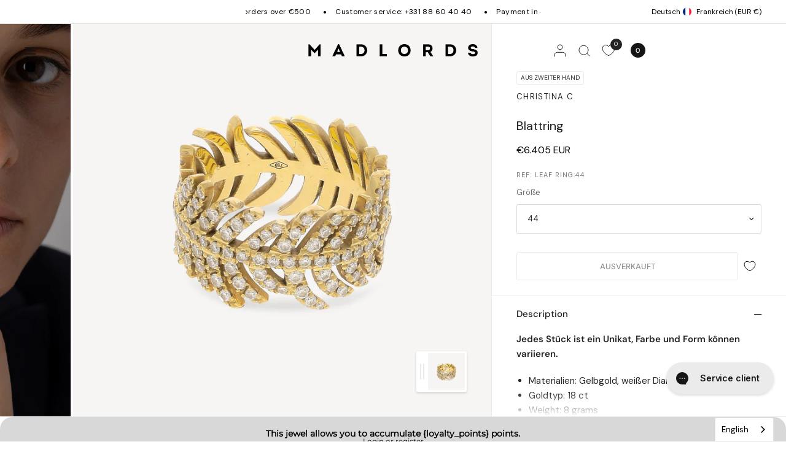

--- FILE ---
content_type: text/html; charset=utf-8
request_url: https://www.madlords.com/de/products/christina-c-bague-feuille
body_size: 52073
content:
<!doctype html><html class="js" lang="de" dir="ltr">
<head>
	<meta charset="utf-8">
	<meta name="viewport" content="width=device-width, initial-scale=1, maximum-scale=5, viewport-fit=cover">
	<title>
		Blattring - Christina C - Ringe mit Diamanten - Mad Lords &ndash; MAD LORDS
	</title>

	<script>
		window.theme = window.theme || {};
		theme = {
			settings: {
				money_with_currency_format:"€{{amount_no_decimals}}",
				cart_drawer:true,
				product_id: 8702133076305,
				animation_easing: 'power1.out'
			},
			routes: {
				root_url: '/de',
				cart_url: '/de/cart',
				cart_add_url: '/de/cart/add',
				search_url: '/de/search',
				cart_change_url: '/de/cart/change',
				cart_update_url: '/de/cart/update',
				predictive_search_url: '/de/search/suggest',
			},
			variantStrings: {
        addToCart: `In den Warenkorb legen`,
        soldOut: `Ausverkauft`,
        unavailable: `Nicht verfügbar`,
        preOrder: `Vorbestellen`,
      },
			strings: {
				requiresTerms: `Sie müssen den Verkaufsbedingungen zustimmen, um zur Kasse gehen zu können`,
				shippingEstimatorNoResults: `Entschuldige, wir liefern leider niche an Deine Adresse.`,
				shippingEstimatorOneResult: `Es gibt eine Versandklasse für Deine Adresse:`,
				shippingEstimatorMultipleResults: `Es gibt mehrere Versandklassen für Deine Adresse:`,
				shippingEstimatorError: `Ein oder mehrere Fehler sind beim Abrufen der Versandklassen aufgetreten:`
			}
		};
	</script>
	<script>
		window.lazySizesConfig = window.lazySizesConfig || {};
		window.lazySizesConfig.expand = 300;
		window.lazySizesConfig.loadMode = 1;
		window.lazySizesConfig.loadHidden = false;
	</script>


	<link href="//www.madlords.com/cdn/shop/t/230/assets/app.css?v=114616220488799725281750237276" rel="stylesheet" type="text/css" media="all" />
	<link href="//www.madlords.com/cdn/shop/t/230/assets/product-grid.css?v=14509488958413781241750237285" rel="stylesheet" type="text/css" media="all" />
	<style data-shopify>
	@font-face {
  font-family: "DM Sans";
  font-weight: 400;
  font-style: normal;
  font-display: swap;
  src: url("//www.madlords.com/cdn/fonts/dm_sans/dmsans_n4.ec80bd4dd7e1a334c969c265873491ae56018d72.woff2") format("woff2"),
       url("//www.madlords.com/cdn/fonts/dm_sans/dmsans_n4.87bdd914d8a61247b911147ae68e754d695c58a6.woff") format("woff");
}

@font-face {
  font-family: "DM Sans";
  font-weight: 500;
  font-style: normal;
  font-display: swap;
  src: url("//www.madlords.com/cdn/fonts/dm_sans/dmsans_n5.8a0f1984c77eb7186ceb87c4da2173ff65eb012e.woff2") format("woff2"),
       url("//www.madlords.com/cdn/fonts/dm_sans/dmsans_n5.9ad2e755a89e15b3d6c53259daad5fc9609888e6.woff") format("woff");
}

@font-face {
  font-family: "DM Sans";
  font-weight: 600;
  font-style: normal;
  font-display: swap;
  src: url("//www.madlords.com/cdn/fonts/dm_sans/dmsans_n6.70a2453ea926d613c6a2f89af05180d14b3a7c96.woff2") format("woff2"),
       url("//www.madlords.com/cdn/fonts/dm_sans/dmsans_n6.355605667bef215872257574b57fc097044f7e20.woff") format("woff");
}

@font-face {
  font-family: "DM Sans";
  font-weight: 400;
  font-style: italic;
  font-display: swap;
  src: url("//www.madlords.com/cdn/fonts/dm_sans/dmsans_i4.b8fe05e69ee95d5a53155c346957d8cbf5081c1a.woff2") format("woff2"),
       url("//www.madlords.com/cdn/fonts/dm_sans/dmsans_i4.403fe28ee2ea63e142575c0aa47684d65f8c23a0.woff") format("woff");
}

@font-face {
  font-family: "DM Sans";
  font-weight: 600;
  font-style: italic;
  font-display: swap;
  src: url("//www.madlords.com/cdn/fonts/dm_sans/dmsans_i6.b7d5b35c5f29523529e1bf4a3d0de71a44a277b6.woff2") format("woff2"),
       url("//www.madlords.com/cdn/fonts/dm_sans/dmsans_i6.9b760cc5bdd17b4de2c70249ba49bd707f27a31b.woff") format("woff");
}


		@font-face {
  font-family: "Playfair Display";
  font-weight: 400;
  font-style: normal;
  font-display: swap;
  src: url("//www.madlords.com/cdn/fonts/playfair_display/playfairdisplay_n4.9980f3e16959dc89137cc1369bfc3ae98af1deb9.woff2") format("woff2"),
       url("//www.madlords.com/cdn/fonts/playfair_display/playfairdisplay_n4.c562b7c8e5637886a811d2a017f9e023166064ee.woff") format("woff");
}

@font-face {
  font-family: "Playfair Display";
  font-weight: 400;
  font-style: normal;
  font-display: swap;
  src: url("//www.madlords.com/cdn/fonts/playfair_display/playfairdisplay_n4.9980f3e16959dc89137cc1369bfc3ae98af1deb9.woff2") format("woff2"),
       url("//www.madlords.com/cdn/fonts/playfair_display/playfairdisplay_n4.c562b7c8e5637886a811d2a017f9e023166064ee.woff") format("woff");
}

h1,h2,h3,h4,h5,h6,
	.h1,.h2,.h3,.h4,.h5,.h6,
	.logolink.text-logo,
	.heading-font,
	.h1-xlarge,
	.h1-large,
	blockquote,
	.blog-post .featured-image > a:after,
	.customer-addresses .my-address .address-index {
		font-style: normal !important;
		font-weight: 400 !important;
		font-family: "Playfair Display", serif !important;
	}
	body,
	.body-font,
	.thb-product-detail .product-title {
		font-style: normal !important;
		font-weight: 400 !important;
		font-family: "DM Sans", sans-serif !important;
	}
	:root {
		--font-body-scale: 1.0;
		--font-body-line-height-scale: 1.0;
		--font-body-letter-spacing: 0.0em;
		--font-body-medium-weight: 500;
    --font-body-bold-weight: 600;
		--font-announcement-scale: 1.0;
		--font-heading-scale: 1.0;
		--font-heading-weight: 400;
		--font-heading-line-height-scale: 1.0;
		--font-heading-letter-spacing: 0.0em;
		--font-navigation-scale: 1.3;
		--font-product-title-scale: 1.0;
		--font-product-title-line-height-scale: 1.0;
		--button-letter-spacing: 0.0em;
		--cursor-close-svg-url: url("data:image/svg+xml,%3Csvg xmlns='http://www.w3.org/2000/svg' width='52' height='52' fill='none' viewBox='0 0 52 52'%3E%3Ccircle cx='26' cy='26' r='26' fill='%23fff'/%3E%3Cpath stroke='%23000' stroke-linecap='round' stroke-linejoin='round' stroke-width='1.3' d='M32 20 20 32m12 0L20 20'/%3E%3C/svg%3E%0A");
		--cursor-zoom-svg-url: url("data:image/svg+xml,%3Csvg width='52' height='52' viewBox='0 0 52 52' fill='none' xmlns='http://www.w3.org/2000/svg'%3E%3Ccircle cx='26' cy='26' r='26' fill='black'/%3E%3Cpath d='M34.4853 26H17.5147M26 34.4853V17.5147' stroke='white' stroke-linecap='round' stroke-linejoin='round'/%3E%3C/svg%3E");

		--button-border-radius: 3px;
		--input-border-radius: 3px;

		--bg-body: #ffffff;
		--bg-body-rgb: 255,255,255;
		--bg-body-darken: #f7f7f7;
		--payment-terms-background-color: #ffffff;

		--color-body: #232323;
		--color-body-rgb: 35,35,35;
		--color-heading: #000000;
		--color-heading-rgb: 0,0,0;

		--color-accent: #232323;
		--color-accent-rgb: 35,35,35;
		--color-border: #eaeaea;
		--color-border-rgb: 234,234,234;
		--color-form-border: #d9d9d9;
		--color-overlay-rgb: 96,96,96;--color-announcement-bar-text: #000000;--color-announcement-bar-bg: #ffffff;--color-announcement-bar-border: #e2e2e2;--color-header-bg: #ffffff;
			--color-header-bg-rgb: 255,255,255;--color-header-text: #151515;
			--color-header-text-rgb: 21,21,21;--color-header-links: #151515;--color-header-links-hover: #151515;--color-header-icons: #151515;--color-header-border: #E2E2E2;--solid-button-background: #151515;--solid-button-label: #ffffff;--outline-button-label: #151515;--color-price: #000000;--color-star: #FD9A52;--color-inventory-instock: #279A4B;--color-inventory-lowstock: #FB9E5B;--section-spacing-mobile: 50px;
		--section-spacing-desktop: 70px;--button-border-radius: 3px;--color-badge-text: #000000;--color-badge-sold-out: #939393;--color-badge-sale: #fffbda;--color-badge-preorder: #666666;--badge-corner-radius: 3px;--color-footer-text: #232323;
			--color-footer-text-rgb: 35,35,35;--color-footer-heading: #595959;--color-footer-link: #232323;--color-footer-link-hover: #969696;--color-footer-border: #E2E2E2;
			--color-footer-border-rgb: 226,226,226;--color-footer-bg: #FFFFFF;}
</style>

	<style id="critical">
		.mobile-toggle-wrapper summary::-webkit-details-marker {
			display: none;
		}
	</style>

	
<link href="//www.madlords.com/cdn/shop/files/christina-c-bague-feuille-0001.jpg?v=1692969194&amp;width=768" as="image" fetchpriority="high" rel="preload">
	<link rel="preload" as="style" href="//www.madlords.com/cdn/shop/t/230/assets/product.css?v=55737698665665670101750237286">
<link href="https://www.madlords.com/cdn/shopifycloud/portable-wallets/latest/accelerated-checkout-backwards-compat.css" as="style" rel="preload" crossorigin>
<link href="https://cdn.jsdelivr.net/npm/@alma/widgets@3.x.x/dist/widgets.min.css" as="style" rel="preload">



	<script src="//www.madlords.com/cdn/shop/t/230/assets/vendor.js?v=24387807840910288901750237289" defer></script>
	
		<script src="//www.madlords.com/cdn/shop/t/230/assets/animations.min.js?v=125778792411641688251717771989" defer></script>
		<script type="module">
			gsap.defaults({
				ease: Power4.easeOut
			});
			gsap.config({
				nullTargetWarn: false
			});
			gsap.registerPlugin(ScrollTrigger);
		</script>
	
	<script src="//www.madlords.com/cdn/shop/t/230/assets/app.js?v=85772576093482279671750237277" defer></script>
	<script data-src="//www.madlords.com/cdn/shop/t/230/assets/slideshow.js?v=144695439826288675511750237288" defer></script>
	
		<script src="//www.madlords.com/cdn/shop/t/230/assets/product.js?v=106053258128769456651733302769" defer></script>
	

	<script type="module" src="//www.madlords.com/cdn/shop/t/230/assets/scroll-shadow.js?v=20320457967675250001717771989" defer></script>
	<script src="//www.madlords.com/cdn/shop/t/230/assets/predictive-search.js?v=120534789922619122711717771992" defer></script><script src="//www.madlords.com/cdn/shop/t/230/assets/free-shipping.js?v=86056161497497741641717771989" defer></script>
		<link rel="stylesheet" href="//www.madlords.com/cdn/shop/t/230/assets/free-shipping.css?v=88469291946076381571750237281" media="print" onload="this.media='all'"><meta name="theme-color" content="#ffffff">
	<link rel="canonical" href="https://www.madlords.com/de/products/christina-c-bague-feuille">
	<link rel="icon" type="image/png" href="//www.madlords.com/cdn/shop/files/Logo-madlords.png?crop=center&height=32&v=1634814753&width=32">
	
		<meta name="description" content="Der Leaf Ring von Christina C ist Teil der exklusiven Mad Lords-Auswahl. Dieses Juwel hat eine Geschichte, die Ihrer ähnelt. Tragen Sie es als Zeichen der Zugehörigkeit zu Ihrem Stamm.">
	
	

<meta property="og:site_name" content="MAD LORDS">
<meta property="og:url" content="https://www.madlords.com/de/products/christina-c-bague-feuille">
<meta property="og:title" content="Blattring - Christina C - Ringe mit Diamanten - Mad Lords">
<meta property="og:type" content="product">
<meta property="og:description" content="Der Leaf Ring von Christina C ist Teil der exklusiven Mad Lords-Auswahl. Dieses Juwel hat eine Geschichte, die Ihrer ähnelt. Tragen Sie es als Zeichen der Zugehörigkeit zu Ihrem Stamm."><meta property="og:image" content="http://www.madlords.com/cdn/shop/files/christina-c-bague-feuille-0001.jpg?v=1692969194">
  <meta property="og:image:secure_url" content="https://www.madlords.com/cdn/shop/files/christina-c-bague-feuille-0001.jpg?v=1692969194">
  <meta property="og:image:width" content="3000">
  <meta property="og:image:height" content="3000"><meta property="og:price:amount" content="6,405">
  <meta property="og:price:currency" content="EUR"><meta name="twitter:card" content="summary_large_image">
<meta name="twitter:title" content="Blattring - Christina C - Ringe mit Diamanten - Mad Lords">
<meta name="twitter:description" content="Der Leaf Ring von Christina C ist Teil der exklusiven Mad Lords-Auswahl. Dieses Juwel hat eine Geschichte, die Ihrer ähnelt. Tragen Sie es als Zeichen der Zugehörigkeit zu Ihrem Stamm.">



	<script>window.performance && window.performance.mark && window.performance.mark('shopify.content_for_header.start');</script><meta name="facebook-domain-verification" content="stueo4ekvq5c1187rkkjoeru3uovbx">
<meta name="facebook-domain-verification" content="nly28jvqwoyz3af60g1q56zh9la9og">
<meta name="google-site-verification" content="0KDrbQG1UlO2DCrRsI71IS5KZZQcITvx_TF5VF7L9lQ">
<meta id="shopify-digital-wallet" name="shopify-digital-wallet" content="/25138162/digital_wallets/dialog">
<meta name="shopify-checkout-api-token" content="43e606d38e0cac6dd3a5f8515e952d6f">
<meta id="in-context-paypal-metadata" data-shop-id="25138162" data-venmo-supported="false" data-environment="production" data-locale="de_DE" data-paypal-v4="true" data-currency="EUR">
<link rel="alternate" hreflang="x-default" href="https://www.madlords.com/products/christina-c-bague-feuille">
<link rel="alternate" hreflang="fr" href="https://www.madlords.com/products/christina-c-bague-feuille">
<link rel="alternate" hreflang="en" href="https://www.madlords.com/en/products/christina-c-bague-feuille">
<link rel="alternate" hreflang="de" href="https://www.madlords.com/de/products/christina-c-bague-feuille">
<link rel="alternate" hreflang="en-AE" href="https://www.madlords.com/en-me/products/christina-c-bague-feuille">
<link rel="alternate" hreflang="de-AE" href="https://www.madlords.com/de-me/products/christina-c-bague-feuille">
<link rel="alternate" hreflang="fr-AE" href="https://www.madlords.com/fr-me/products/christina-c-bague-feuille">
<link rel="alternate" hreflang="en-BH" href="https://www.madlords.com/en-me/products/christina-c-bague-feuille">
<link rel="alternate" hreflang="de-BH" href="https://www.madlords.com/de-me/products/christina-c-bague-feuille">
<link rel="alternate" hreflang="fr-BH" href="https://www.madlords.com/fr-me/products/christina-c-bague-feuille">
<link rel="alternate" hreflang="en-KW" href="https://www.madlords.com/en-me/products/christina-c-bague-feuille">
<link rel="alternate" hreflang="de-KW" href="https://www.madlords.com/de-me/products/christina-c-bague-feuille">
<link rel="alternate" hreflang="fr-KW" href="https://www.madlords.com/fr-me/products/christina-c-bague-feuille">
<link rel="alternate" hreflang="en-OM" href="https://www.madlords.com/en-me/products/christina-c-bague-feuille">
<link rel="alternate" hreflang="de-OM" href="https://www.madlords.com/de-me/products/christina-c-bague-feuille">
<link rel="alternate" hreflang="fr-OM" href="https://www.madlords.com/fr-me/products/christina-c-bague-feuille">
<link rel="alternate" hreflang="en-QA" href="https://www.madlords.com/en-me/products/christina-c-bague-feuille">
<link rel="alternate" hreflang="de-QA" href="https://www.madlords.com/de-me/products/christina-c-bague-feuille">
<link rel="alternate" hreflang="fr-QA" href="https://www.madlords.com/fr-me/products/christina-c-bague-feuille">
<link rel="alternate" hreflang="en-SA" href="https://www.madlords.com/en-me/products/christina-c-bague-feuille">
<link rel="alternate" hreflang="de-SA" href="https://www.madlords.com/de-me/products/christina-c-bague-feuille">
<link rel="alternate" hreflang="fr-SA" href="https://www.madlords.com/fr-me/products/christina-c-bague-feuille">
<link rel="alternate" type="application/json+oembed" href="https://www.madlords.com/de/products/christina-c-bague-feuille.oembed">
<script async="async" src="/checkouts/internal/preloads.js?locale=de-FR"></script>
<link rel="preconnect" href="https://shop.app" crossorigin="anonymous">
<script async="async" src="https://shop.app/checkouts/internal/preloads.js?locale=de-FR&shop_id=25138162" crossorigin="anonymous"></script>
<script id="shopify-features" type="application/json">{"accessToken":"43e606d38e0cac6dd3a5f8515e952d6f","betas":["rich-media-storefront-analytics"],"domain":"www.madlords.com","predictiveSearch":true,"shopId":25138162,"locale":"de"}</script>
<script>var Shopify = Shopify || {};
Shopify.shop = "madlords.myshopify.com";
Shopify.locale = "de";
Shopify.currency = {"active":"EUR","rate":"1.0"};
Shopify.country = "FR";
Shopify.theme = {"name":"madlords\/prod","id":164287283537,"schema_name":"Distinctive","schema_version":"1.4.0","theme_store_id":null,"role":"main"};
Shopify.theme.handle = "null";
Shopify.theme.style = {"id":null,"handle":null};
Shopify.cdnHost = "www.madlords.com/cdn";
Shopify.routes = Shopify.routes || {};
Shopify.routes.root = "/de/";</script>
<script type="module">!function(o){(o.Shopify=o.Shopify||{}).modules=!0}(window);</script>
<script>!function(o){function n(){var o=[];function n(){o.push(Array.prototype.slice.apply(arguments))}return n.q=o,n}var t=o.Shopify=o.Shopify||{};t.loadFeatures=n(),t.autoloadFeatures=n()}(window);</script>
<script>
  window.ShopifyPay = window.ShopifyPay || {};
  window.ShopifyPay.apiHost = "shop.app\/pay";
  window.ShopifyPay.redirectState = null;
</script>
<script id="shop-js-analytics" type="application/json">{"pageType":"product"}</script>
<script defer="defer" async type="module" src="//www.madlords.com/cdn/shopifycloud/shop-js/modules/v2/client.init-shop-cart-sync_HUjMWWU5.de.esm.js"></script>
<script defer="defer" async type="module" src="//www.madlords.com/cdn/shopifycloud/shop-js/modules/v2/chunk.common_QpfDqRK1.esm.js"></script>
<script type="module">
  await import("//www.madlords.com/cdn/shopifycloud/shop-js/modules/v2/client.init-shop-cart-sync_HUjMWWU5.de.esm.js");
await import("//www.madlords.com/cdn/shopifycloud/shop-js/modules/v2/chunk.common_QpfDqRK1.esm.js");

  window.Shopify.SignInWithShop?.initShopCartSync?.({"fedCMEnabled":true,"windoidEnabled":true});

</script>
<script>
  window.Shopify = window.Shopify || {};
  if (!window.Shopify.featureAssets) window.Shopify.featureAssets = {};
  window.Shopify.featureAssets['shop-js'] = {"shop-cart-sync":["modules/v2/client.shop-cart-sync_ByUgVWtJ.de.esm.js","modules/v2/chunk.common_QpfDqRK1.esm.js"],"init-fed-cm":["modules/v2/client.init-fed-cm_CVqhkk-1.de.esm.js","modules/v2/chunk.common_QpfDqRK1.esm.js"],"shop-button":["modules/v2/client.shop-button_B0pFlqys.de.esm.js","modules/v2/chunk.common_QpfDqRK1.esm.js"],"shop-cash-offers":["modules/v2/client.shop-cash-offers_CaaeZ5wd.de.esm.js","modules/v2/chunk.common_QpfDqRK1.esm.js","modules/v2/chunk.modal_CS8dP9kO.esm.js"],"init-windoid":["modules/v2/client.init-windoid_B-gyVqfY.de.esm.js","modules/v2/chunk.common_QpfDqRK1.esm.js"],"shop-toast-manager":["modules/v2/client.shop-toast-manager_DgTeluS3.de.esm.js","modules/v2/chunk.common_QpfDqRK1.esm.js"],"init-shop-email-lookup-coordinator":["modules/v2/client.init-shop-email-lookup-coordinator_C5I212n4.de.esm.js","modules/v2/chunk.common_QpfDqRK1.esm.js"],"init-shop-cart-sync":["modules/v2/client.init-shop-cart-sync_HUjMWWU5.de.esm.js","modules/v2/chunk.common_QpfDqRK1.esm.js"],"avatar":["modules/v2/client.avatar_BTnouDA3.de.esm.js"],"pay-button":["modules/v2/client.pay-button_CJaF-UDc.de.esm.js","modules/v2/chunk.common_QpfDqRK1.esm.js"],"init-customer-accounts":["modules/v2/client.init-customer-accounts_BI_wUvuR.de.esm.js","modules/v2/client.shop-login-button_DTPR4l75.de.esm.js","modules/v2/chunk.common_QpfDqRK1.esm.js","modules/v2/chunk.modal_CS8dP9kO.esm.js"],"init-shop-for-new-customer-accounts":["modules/v2/client.init-shop-for-new-customer-accounts_C4qR5Wl-.de.esm.js","modules/v2/client.shop-login-button_DTPR4l75.de.esm.js","modules/v2/chunk.common_QpfDqRK1.esm.js","modules/v2/chunk.modal_CS8dP9kO.esm.js"],"shop-login-button":["modules/v2/client.shop-login-button_DTPR4l75.de.esm.js","modules/v2/chunk.common_QpfDqRK1.esm.js","modules/v2/chunk.modal_CS8dP9kO.esm.js"],"init-customer-accounts-sign-up":["modules/v2/client.init-customer-accounts-sign-up_SG5gYFpP.de.esm.js","modules/v2/client.shop-login-button_DTPR4l75.de.esm.js","modules/v2/chunk.common_QpfDqRK1.esm.js","modules/v2/chunk.modal_CS8dP9kO.esm.js"],"shop-follow-button":["modules/v2/client.shop-follow-button_CmMsyvrH.de.esm.js","modules/v2/chunk.common_QpfDqRK1.esm.js","modules/v2/chunk.modal_CS8dP9kO.esm.js"],"checkout-modal":["modules/v2/client.checkout-modal_tfCxQqrq.de.esm.js","modules/v2/chunk.common_QpfDqRK1.esm.js","modules/v2/chunk.modal_CS8dP9kO.esm.js"],"lead-capture":["modules/v2/client.lead-capture_Ccz5Zm6k.de.esm.js","modules/v2/chunk.common_QpfDqRK1.esm.js","modules/v2/chunk.modal_CS8dP9kO.esm.js"],"shop-login":["modules/v2/client.shop-login_BfivnucW.de.esm.js","modules/v2/chunk.common_QpfDqRK1.esm.js","modules/v2/chunk.modal_CS8dP9kO.esm.js"],"payment-terms":["modules/v2/client.payment-terms_D2Mn0eFV.de.esm.js","modules/v2/chunk.common_QpfDqRK1.esm.js","modules/v2/chunk.modal_CS8dP9kO.esm.js"]};
</script>
<script>(function() {
  var isLoaded = false;
  function asyncLoad() {
    if (isLoaded) return;
    isLoaded = true;
    var urls = ["https:\/\/app.getwisp.co\/embed\/shopify?website_id=7KgL\u0026shop=madlords.myshopify.com","https:\/\/config.gorgias.chat\/bundle-loader\/01GYCCY0SRQ1AN9GMS99WZRMFD?source=shopify1click\u0026shop=madlords.myshopify.com","https:\/\/cdn.weglot.com\/weglot_script_tag.js?shop=madlords.myshopify.com","https:\/\/assets.loyoly.io\/public\/scripts\/shopify-account-top.js?shop=madlords.myshopify.com","https:\/\/cdn.9gtb.com\/loader.js?g_cvt_id=62955653-a636-4b0f-93cf-a7f6406fd805\u0026shop=madlords.myshopify.com","https:\/\/assets.loyoly.io\/public\/scripts\/referral.js?shop=madlords.myshopify.com"];
    for (var i = 0; i < urls.length; i++) {
      var s = document.createElement('script');
      s.type = 'text/javascript';
      s.async = true;
      s.src = urls[i];
      var x = document.getElementsByTagName('script')[0];
      x.parentNode.insertBefore(s, x);
    }
  };
  if(window.attachEvent) {
    window.attachEvent('onload', asyncLoad);
  } else {
    window.addEventListener('load', asyncLoad, false);
  }
})();</script>
<script id="__st">var __st={"a":25138162,"offset":3600,"reqid":"49774feb-6bce-4abf-94da-ce61a95c194e-1768795072","pageurl":"www.madlords.com\/de\/products\/christina-c-bague-feuille","u":"4fab7f0200bf","p":"product","rtyp":"product","rid":8702133076305};</script>
<script>window.ShopifyPaypalV4VisibilityTracking = true;</script>
<script id="captcha-bootstrap">!function(){'use strict';const t='contact',e='account',n='new_comment',o=[[t,t],['blogs',n],['comments',n],[t,'customer']],c=[[e,'customer_login'],[e,'guest_login'],[e,'recover_customer_password'],[e,'create_customer']],r=t=>t.map((([t,e])=>`form[action*='/${t}']:not([data-nocaptcha='true']) input[name='form_type'][value='${e}']`)).join(','),a=t=>()=>t?[...document.querySelectorAll(t)].map((t=>t.form)):[];function s(){const t=[...o],e=r(t);return a(e)}const i='password',u='form_key',d=['recaptcha-v3-token','g-recaptcha-response','h-captcha-response',i],f=()=>{try{return window.sessionStorage}catch{return}},m='__shopify_v',_=t=>t.elements[u];function p(t,e,n=!1){try{const o=window.sessionStorage,c=JSON.parse(o.getItem(e)),{data:r}=function(t){const{data:e,action:n}=t;return t[m]||n?{data:e,action:n}:{data:t,action:n}}(c);for(const[e,n]of Object.entries(r))t.elements[e]&&(t.elements[e].value=n);n&&o.removeItem(e)}catch(o){console.error('form repopulation failed',{error:o})}}const l='form_type',E='cptcha';function T(t){t.dataset[E]=!0}const w=window,h=w.document,L='Shopify',v='ce_forms',y='captcha';let A=!1;((t,e)=>{const n=(g='f06e6c50-85a8-45c8-87d0-21a2b65856fe',I='https://cdn.shopify.com/shopifycloud/storefront-forms-hcaptcha/ce_storefront_forms_captcha_hcaptcha.v1.5.2.iife.js',D={infoText:'Durch hCaptcha geschützt',privacyText:'Datenschutz',termsText:'Allgemeine Geschäftsbedingungen'},(t,e,n)=>{const o=w[L][v],c=o.bindForm;if(c)return c(t,g,e,D).then(n);var r;o.q.push([[t,g,e,D],n]),r=I,A||(h.body.append(Object.assign(h.createElement('script'),{id:'captcha-provider',async:!0,src:r})),A=!0)});var g,I,D;w[L]=w[L]||{},w[L][v]=w[L][v]||{},w[L][v].q=[],w[L][y]=w[L][y]||{},w[L][y].protect=function(t,e){n(t,void 0,e),T(t)},Object.freeze(w[L][y]),function(t,e,n,w,h,L){const[v,y,A,g]=function(t,e,n){const i=e?o:[],u=t?c:[],d=[...i,...u],f=r(d),m=r(i),_=r(d.filter((([t,e])=>n.includes(e))));return[a(f),a(m),a(_),s()]}(w,h,L),I=t=>{const e=t.target;return e instanceof HTMLFormElement?e:e&&e.form},D=t=>v().includes(t);t.addEventListener('submit',(t=>{const e=I(t);if(!e)return;const n=D(e)&&!e.dataset.hcaptchaBound&&!e.dataset.recaptchaBound,o=_(e),c=g().includes(e)&&(!o||!o.value);(n||c)&&t.preventDefault(),c&&!n&&(function(t){try{if(!f())return;!function(t){const e=f();if(!e)return;const n=_(t);if(!n)return;const o=n.value;o&&e.removeItem(o)}(t);const e=Array.from(Array(32),(()=>Math.random().toString(36)[2])).join('');!function(t,e){_(t)||t.append(Object.assign(document.createElement('input'),{type:'hidden',name:u})),t.elements[u].value=e}(t,e),function(t,e){const n=f();if(!n)return;const o=[...t.querySelectorAll(`input[type='${i}']`)].map((({name:t})=>t)),c=[...d,...o],r={};for(const[a,s]of new FormData(t).entries())c.includes(a)||(r[a]=s);n.setItem(e,JSON.stringify({[m]:1,action:t.action,data:r}))}(t,e)}catch(e){console.error('failed to persist form',e)}}(e),e.submit())}));const S=(t,e)=>{t&&!t.dataset[E]&&(n(t,e.some((e=>e===t))),T(t))};for(const o of['focusin','change'])t.addEventListener(o,(t=>{const e=I(t);D(e)&&S(e,y())}));const B=e.get('form_key'),M=e.get(l),P=B&&M;t.addEventListener('DOMContentLoaded',(()=>{const t=y();if(P)for(const e of t)e.elements[l].value===M&&p(e,B);[...new Set([...A(),...v().filter((t=>'true'===t.dataset.shopifyCaptcha))])].forEach((e=>S(e,t)))}))}(h,new URLSearchParams(w.location.search),n,t,e,['guest_login'])})(!0,!0)}();</script>
<script integrity="sha256-4kQ18oKyAcykRKYeNunJcIwy7WH5gtpwJnB7kiuLZ1E=" data-source-attribution="shopify.loadfeatures" defer="defer" src="//www.madlords.com/cdn/shopifycloud/storefront/assets/storefront/load_feature-a0a9edcb.js" crossorigin="anonymous"></script>
<script crossorigin="anonymous" defer="defer" src="//www.madlords.com/cdn/shopifycloud/storefront/assets/shopify_pay/storefront-65b4c6d7.js?v=20250812"></script>
<script data-source-attribution="shopify.dynamic_checkout.dynamic.init">var Shopify=Shopify||{};Shopify.PaymentButton=Shopify.PaymentButton||{isStorefrontPortableWallets:!0,init:function(){window.Shopify.PaymentButton.init=function(){};var t=document.createElement("script");t.src="https://www.madlords.com/cdn/shopifycloud/portable-wallets/latest/portable-wallets.de.js",t.type="module",document.head.appendChild(t)}};
</script>
<script data-source-attribution="shopify.dynamic_checkout.buyer_consent">
  function portableWalletsHideBuyerConsent(e){var t=document.getElementById("shopify-buyer-consent"),n=document.getElementById("shopify-subscription-policy-button");t&&n&&(t.classList.add("hidden"),t.setAttribute("aria-hidden","true"),n.removeEventListener("click",e))}function portableWalletsShowBuyerConsent(e){var t=document.getElementById("shopify-buyer-consent"),n=document.getElementById("shopify-subscription-policy-button");t&&n&&(t.classList.remove("hidden"),t.removeAttribute("aria-hidden"),n.addEventListener("click",e))}window.Shopify?.PaymentButton&&(window.Shopify.PaymentButton.hideBuyerConsent=portableWalletsHideBuyerConsent,window.Shopify.PaymentButton.showBuyerConsent=portableWalletsShowBuyerConsent);
</script>
<script data-source-attribution="shopify.dynamic_checkout.cart.bootstrap">document.addEventListener("DOMContentLoaded",(function(){function t(){return document.querySelector("shopify-accelerated-checkout-cart, shopify-accelerated-checkout")}if(t())Shopify.PaymentButton.init();else{new MutationObserver((function(e,n){t()&&(Shopify.PaymentButton.init(),n.disconnect())})).observe(document.body,{childList:!0,subtree:!0})}}));
</script>
<link id="shopify-accelerated-checkout-styles" rel="stylesheet" media="screen" href="https://www.madlords.com/cdn/shopifycloud/portable-wallets/latest/accelerated-checkout-backwards-compat.css" crossorigin="anonymous">
<style id="shopify-accelerated-checkout-cart">
        #shopify-buyer-consent {
  margin-top: 1em;
  display: inline-block;
  width: 100%;
}

#shopify-buyer-consent.hidden {
  display: none;
}

#shopify-subscription-policy-button {
  background: none;
  border: none;
  padding: 0;
  text-decoration: underline;
  font-size: inherit;
  cursor: pointer;
}

#shopify-subscription-policy-button::before {
  box-shadow: none;
}

      </style>

<script>window.performance && window.performance.mark && window.performance.mark('shopify.content_for_header.end');</script> <!-- Header hook for plugins -->
	<link rel="stylesheet" href="//www.madlords.com/cdn/shop/t/230/assets/swish-buttons.css?v=53566725446643656831757489660" />


<!-- BEGIN app block: shopify://apps/pagefly-page-builder/blocks/app-embed/83e179f7-59a0-4589-8c66-c0dddf959200 -->

<!-- BEGIN app snippet: pagefly-cro-ab-testing-main -->







<script>
  ;(function () {
    const url = new URL(window.location)
    const viewParam = url.searchParams.get('view')
    if (viewParam && viewParam.includes('variant-pf-')) {
      url.searchParams.set('pf_v', viewParam)
      url.searchParams.delete('view')
      window.history.replaceState({}, '', url)
    }
  })()
</script>



<script type='module'>
  
  window.PAGEFLY_CRO = window.PAGEFLY_CRO || {}

  window.PAGEFLY_CRO['data_debug'] = {
    original_template_suffix: "all_products",
    allow_ab_test: false,
    ab_test_start_time: 0,
    ab_test_end_time: 0,
    today_date_time: 1768795072000,
  }
  window.PAGEFLY_CRO['GA4'] = { enabled: false}
</script>

<!-- END app snippet -->








  <script src='https://cdn.shopify.com/extensions/019bb4f9-aed6-78a3-be91-e9d44663e6bf/pagefly-page-builder-215/assets/pagefly-helper.js' defer='defer'></script>

  <script src='https://cdn.shopify.com/extensions/019bb4f9-aed6-78a3-be91-e9d44663e6bf/pagefly-page-builder-215/assets/pagefly-general-helper.js' defer='defer'></script>

  <script src='https://cdn.shopify.com/extensions/019bb4f9-aed6-78a3-be91-e9d44663e6bf/pagefly-page-builder-215/assets/pagefly-snap-slider.js' defer='defer'></script>

  <script src='https://cdn.shopify.com/extensions/019bb4f9-aed6-78a3-be91-e9d44663e6bf/pagefly-page-builder-215/assets/pagefly-slideshow-v3.js' defer='defer'></script>

  <script src='https://cdn.shopify.com/extensions/019bb4f9-aed6-78a3-be91-e9d44663e6bf/pagefly-page-builder-215/assets/pagefly-slideshow-v4.js' defer='defer'></script>

  <script src='https://cdn.shopify.com/extensions/019bb4f9-aed6-78a3-be91-e9d44663e6bf/pagefly-page-builder-215/assets/pagefly-glider.js' defer='defer'></script>

  <script src='https://cdn.shopify.com/extensions/019bb4f9-aed6-78a3-be91-e9d44663e6bf/pagefly-page-builder-215/assets/pagefly-slideshow-v1-v2.js' defer='defer'></script>

  <script src='https://cdn.shopify.com/extensions/019bb4f9-aed6-78a3-be91-e9d44663e6bf/pagefly-page-builder-215/assets/pagefly-product-media.js' defer='defer'></script>

  <script src='https://cdn.shopify.com/extensions/019bb4f9-aed6-78a3-be91-e9d44663e6bf/pagefly-page-builder-215/assets/pagefly-product.js' defer='defer'></script>


<script id='pagefly-helper-data' type='application/json'>
  {
    "page_optimization": {
      "assets_prefetching": false
    },
    "elements_asset_mapper": {
      "Accordion": "https://cdn.shopify.com/extensions/019bb4f9-aed6-78a3-be91-e9d44663e6bf/pagefly-page-builder-215/assets/pagefly-accordion.js",
      "Accordion3": "https://cdn.shopify.com/extensions/019bb4f9-aed6-78a3-be91-e9d44663e6bf/pagefly-page-builder-215/assets/pagefly-accordion3.js",
      "CountDown": "https://cdn.shopify.com/extensions/019bb4f9-aed6-78a3-be91-e9d44663e6bf/pagefly-page-builder-215/assets/pagefly-countdown.js",
      "GMap1": "https://cdn.shopify.com/extensions/019bb4f9-aed6-78a3-be91-e9d44663e6bf/pagefly-page-builder-215/assets/pagefly-gmap.js",
      "GMap2": "https://cdn.shopify.com/extensions/019bb4f9-aed6-78a3-be91-e9d44663e6bf/pagefly-page-builder-215/assets/pagefly-gmap.js",
      "GMapBasicV2": "https://cdn.shopify.com/extensions/019bb4f9-aed6-78a3-be91-e9d44663e6bf/pagefly-page-builder-215/assets/pagefly-gmap.js",
      "GMapAdvancedV2": "https://cdn.shopify.com/extensions/019bb4f9-aed6-78a3-be91-e9d44663e6bf/pagefly-page-builder-215/assets/pagefly-gmap.js",
      "HTML.Video": "https://cdn.shopify.com/extensions/019bb4f9-aed6-78a3-be91-e9d44663e6bf/pagefly-page-builder-215/assets/pagefly-htmlvideo.js",
      "HTML.Video2": "https://cdn.shopify.com/extensions/019bb4f9-aed6-78a3-be91-e9d44663e6bf/pagefly-page-builder-215/assets/pagefly-htmlvideo2.js",
      "HTML.Video3": "https://cdn.shopify.com/extensions/019bb4f9-aed6-78a3-be91-e9d44663e6bf/pagefly-page-builder-215/assets/pagefly-htmlvideo2.js",
      "BackgroundVideo": "https://cdn.shopify.com/extensions/019bb4f9-aed6-78a3-be91-e9d44663e6bf/pagefly-page-builder-215/assets/pagefly-htmlvideo2.js",
      "Instagram": "https://cdn.shopify.com/extensions/019bb4f9-aed6-78a3-be91-e9d44663e6bf/pagefly-page-builder-215/assets/pagefly-instagram.js",
      "Instagram2": "https://cdn.shopify.com/extensions/019bb4f9-aed6-78a3-be91-e9d44663e6bf/pagefly-page-builder-215/assets/pagefly-instagram.js",
      "Insta3": "https://cdn.shopify.com/extensions/019bb4f9-aed6-78a3-be91-e9d44663e6bf/pagefly-page-builder-215/assets/pagefly-instagram3.js",
      "Tabs": "https://cdn.shopify.com/extensions/019bb4f9-aed6-78a3-be91-e9d44663e6bf/pagefly-page-builder-215/assets/pagefly-tab.js",
      "Tabs3": "https://cdn.shopify.com/extensions/019bb4f9-aed6-78a3-be91-e9d44663e6bf/pagefly-page-builder-215/assets/pagefly-tab3.js",
      "ProductBox": "https://cdn.shopify.com/extensions/019bb4f9-aed6-78a3-be91-e9d44663e6bf/pagefly-page-builder-215/assets/pagefly-cart.js",
      "FBPageBox2": "https://cdn.shopify.com/extensions/019bb4f9-aed6-78a3-be91-e9d44663e6bf/pagefly-page-builder-215/assets/pagefly-facebook.js",
      "FBLikeButton2": "https://cdn.shopify.com/extensions/019bb4f9-aed6-78a3-be91-e9d44663e6bf/pagefly-page-builder-215/assets/pagefly-facebook.js",
      "TwitterFeed2": "https://cdn.shopify.com/extensions/019bb4f9-aed6-78a3-be91-e9d44663e6bf/pagefly-page-builder-215/assets/pagefly-twitter.js",
      "Paragraph4": "https://cdn.shopify.com/extensions/019bb4f9-aed6-78a3-be91-e9d44663e6bf/pagefly-page-builder-215/assets/pagefly-paragraph4.js",

      "AliReviews": "https://cdn.shopify.com/extensions/019bb4f9-aed6-78a3-be91-e9d44663e6bf/pagefly-page-builder-215/assets/pagefly-3rd-elements.js",
      "BackInStock": "https://cdn.shopify.com/extensions/019bb4f9-aed6-78a3-be91-e9d44663e6bf/pagefly-page-builder-215/assets/pagefly-3rd-elements.js",
      "GloboBackInStock": "https://cdn.shopify.com/extensions/019bb4f9-aed6-78a3-be91-e9d44663e6bf/pagefly-page-builder-215/assets/pagefly-3rd-elements.js",
      "GrowaveWishlist": "https://cdn.shopify.com/extensions/019bb4f9-aed6-78a3-be91-e9d44663e6bf/pagefly-page-builder-215/assets/pagefly-3rd-elements.js",
      "InfiniteOptionsShopPad": "https://cdn.shopify.com/extensions/019bb4f9-aed6-78a3-be91-e9d44663e6bf/pagefly-page-builder-215/assets/pagefly-3rd-elements.js",
      "InkybayProductPersonalizer": "https://cdn.shopify.com/extensions/019bb4f9-aed6-78a3-be91-e9d44663e6bf/pagefly-page-builder-215/assets/pagefly-3rd-elements.js",
      "LimeSpot": "https://cdn.shopify.com/extensions/019bb4f9-aed6-78a3-be91-e9d44663e6bf/pagefly-page-builder-215/assets/pagefly-3rd-elements.js",
      "Loox": "https://cdn.shopify.com/extensions/019bb4f9-aed6-78a3-be91-e9d44663e6bf/pagefly-page-builder-215/assets/pagefly-3rd-elements.js",
      "Opinew": "https://cdn.shopify.com/extensions/019bb4f9-aed6-78a3-be91-e9d44663e6bf/pagefly-page-builder-215/assets/pagefly-3rd-elements.js",
      "Powr": "https://cdn.shopify.com/extensions/019bb4f9-aed6-78a3-be91-e9d44663e6bf/pagefly-page-builder-215/assets/pagefly-3rd-elements.js",
      "ProductReviews": "https://cdn.shopify.com/extensions/019bb4f9-aed6-78a3-be91-e9d44663e6bf/pagefly-page-builder-215/assets/pagefly-3rd-elements.js",
      "PushOwl": "https://cdn.shopify.com/extensions/019bb4f9-aed6-78a3-be91-e9d44663e6bf/pagefly-page-builder-215/assets/pagefly-3rd-elements.js",
      "ReCharge": "https://cdn.shopify.com/extensions/019bb4f9-aed6-78a3-be91-e9d44663e6bf/pagefly-page-builder-215/assets/pagefly-3rd-elements.js",
      "Rivyo": "https://cdn.shopify.com/extensions/019bb4f9-aed6-78a3-be91-e9d44663e6bf/pagefly-page-builder-215/assets/pagefly-3rd-elements.js",
      "TrackingMore": "https://cdn.shopify.com/extensions/019bb4f9-aed6-78a3-be91-e9d44663e6bf/pagefly-page-builder-215/assets/pagefly-3rd-elements.js",
      "Vitals": "https://cdn.shopify.com/extensions/019bb4f9-aed6-78a3-be91-e9d44663e6bf/pagefly-page-builder-215/assets/pagefly-3rd-elements.js",
      "Wiser": "https://cdn.shopify.com/extensions/019bb4f9-aed6-78a3-be91-e9d44663e6bf/pagefly-page-builder-215/assets/pagefly-3rd-elements.js"
    },
    "custom_elements_mapper": {
      "pf-click-action-element": "https://cdn.shopify.com/extensions/019bb4f9-aed6-78a3-be91-e9d44663e6bf/pagefly-page-builder-215/assets/pagefly-click-action-element.js",
      "pf-dialog-element": "https://cdn.shopify.com/extensions/019bb4f9-aed6-78a3-be91-e9d44663e6bf/pagefly-page-builder-215/assets/pagefly-dialog-element.js"
    }
  }
</script>


<!-- END app block --><!-- BEGIN app block: shopify://apps/loyoly/blocks/international/f8398f67-b476-4b74-89b8-cb199b7011c9 -->
<script>
  // Set the current lang
  window.loyoly_lang_code = 'de'
  // Set the convert rate
  window.loyoly_convert_rate = window.Shopify.currency.rate
  // Set the current money code
  window.loyoly_money_code = 'EUR'
  // Localized suffix
  window.loyoly_lang_suffix = '/de'


</script>


<!-- END app block --><!-- BEGIN app block: shopify://apps/microsoft-clarity/blocks/brandAgents_js/31c3d126-8116-4b4a-8ba1-baeda7c4aeea -->





<!-- END app block --><!-- BEGIN app block: shopify://apps/microsoft-clarity/blocks/clarity_js/31c3d126-8116-4b4a-8ba1-baeda7c4aeea -->
<script type="text/javascript">
  (function (c, l, a, r, i, t, y) {
    c[a] = c[a] || function () { (c[a].q = c[a].q || []).push(arguments); };
    t = l.createElement(r); t.async = 1; t.src = "https://www.clarity.ms/tag/" + i + "?ref=shopify";
    y = l.getElementsByTagName(r)[0]; y.parentNode.insertBefore(t, y);

    c.Shopify.loadFeatures([{ name: "consent-tracking-api", version: "0.1" }], error => {
      if (error) {
        console.error("Error loading Shopify features:", error);
        return;
      }

      c[a]('consentv2', {
        ad_Storage: c.Shopify.customerPrivacy.marketingAllowed() ? "granted" : "denied",
        analytics_Storage: c.Shopify.customerPrivacy.analyticsProcessingAllowed() ? "granted" : "denied",
      });
    });

    l.addEventListener("visitorConsentCollected", function (e) {
      c[a]('consentv2', {
        ad_Storage: e.detail.marketingAllowed ? "granted" : "denied",
        analytics_Storage: e.detail.analyticsAllowed ? "granted" : "denied",
      });
    });
  })(window, document, "clarity", "script", "ux9m06j9tv");
</script>



<!-- END app block --><!-- BEGIN app block: shopify://apps/elevar-conversion-tracking/blocks/dataLayerEmbed/bc30ab68-b15c-4311-811f-8ef485877ad6 -->



<script type="module" dynamic>
  const configUrl = "/a/elevar/static/configs/6c5894217a8c133166b5b860f7ab4ec760259367/config.js";
  const config = (await import(configUrl)).default;
  const scriptUrl = config.script_src_app_theme_embed;

  if (scriptUrl) {
    const { handler } = await import(scriptUrl);

    await handler(
      config,
      {
        cartData: {
  marketId: "36995156",
  attributes:{},
  cartTotal: "0.0",
  currencyCode:"EUR",
  items: []
}
,
        user: {cartTotal: "0.0",
    currencyCode:"EUR",customer: {},
}
,
        isOnCartPage:false,
        collectionView:null,
        searchResultsView:null,
        productView:{
    attributes:{},
    currencyCode:"EUR",defaultVariant: {id:"BAGUE FEUILLE:44",name:"Blattring",
        brand:"Christina C",
        category:"Ringe mit Diamanten",
        variant:"44",
        price: "6405.0",
        productId: "8702133076305",
        variantId: "56818066522486",
        compareAtPrice: "0.0",image:"\/\/www.madlords.com\/cdn\/shop\/files\/christina-c-bague-feuille-0001.jpg?v=1692969194",url:"\/de\/products\/christina-c-bague-feuille?variant=56818066522486"},items: [{id:"BAGUE FEUILLE:44",name:"Blattring",
          brand:"Christina C",
          category:"Ringe mit Diamanten",
          variant:"44",
          price: "6405.0",
          productId: "8702133076305",
          variantId: "56818066522486",
          compareAtPrice: "0.0",image:"\/\/www.madlords.com\/cdn\/shop\/files\/christina-c-bague-feuille-0001.jpg?v=1692969194",url:"\/de\/products\/christina-c-bague-feuille?variant=56818066522486"},{id:"BAGUE FEUILLE:45",name:"Blattring",
          brand:"Christina C",
          category:"Ringe mit Diamanten",
          variant:"45",
          price: "6405.0",
          productId: "8702133076305",
          variantId: "56818066555254",
          compareAtPrice: "0.0",image:"\/\/www.madlords.com\/cdn\/shop\/files\/christina-c-bague-feuille-0001.jpg?v=1692969194",url:"\/de\/products\/christina-c-bague-feuille?variant=56818066555254"},{id:"BAGUE FEUILLE:46",name:"Blattring",
          brand:"Christina C",
          category:"Ringe mit Diamanten",
          variant:"46",
          price: "6405.0",
          productId: "8702133076305",
          variantId: "56818066588022",
          compareAtPrice: "0.0",image:"\/\/www.madlords.com\/cdn\/shop\/files\/christina-c-bague-feuille-0001.jpg?v=1692969194",url:"\/de\/products\/christina-c-bague-feuille?variant=56818066588022"},{id:"BAGUE FEUILLE:47",name:"Blattring",
          brand:"Christina C",
          category:"Ringe mit Diamanten",
          variant:"47",
          price: "6405.0",
          productId: "8702133076305",
          variantId: "56818066620790",
          compareAtPrice: "0.0",image:"\/\/www.madlords.com\/cdn\/shop\/files\/christina-c-bague-feuille-0001.jpg?v=1692969194",url:"\/de\/products\/christina-c-bague-feuille?variant=56818066620790"},{id:"BAGUE FEUILLE:48",name:"Blattring",
          brand:"Christina C",
          category:"Ringe mit Diamanten",
          variant:"48",
          price: "6405.0",
          productId: "8702133076305",
          variantId: "56818066653558",
          compareAtPrice: "0.0",image:"\/\/www.madlords.com\/cdn\/shop\/files\/christina-c-bague-feuille-0001.jpg?v=1692969194",url:"\/de\/products\/christina-c-bague-feuille?variant=56818066653558"},{id:"BAGUE FEUILLE:49",name:"Blattring",
          brand:"Christina C",
          category:"Ringe mit Diamanten",
          variant:"49",
          price: "6405.0",
          productId: "8702133076305",
          variantId: "56818066686326",
          compareAtPrice: "0.0",image:"\/\/www.madlords.com\/cdn\/shop\/files\/christina-c-bague-feuille-0001.jpg?v=1692969194",url:"\/de\/products\/christina-c-bague-feuille?variant=56818066686326"},{id:"BAGUE FEUILLE:50",name:"Blattring",
          brand:"Christina C",
          category:"Ringe mit Diamanten",
          variant:"50",
          price: "6405.0",
          productId: "8702133076305",
          variantId: "56818066719094",
          compareAtPrice: "0.0",image:"\/\/www.madlords.com\/cdn\/shop\/files\/christina-c-bague-feuille-0001.jpg?v=1692969194",url:"\/de\/products\/christina-c-bague-feuille?variant=56818066719094"},{id:"BAGUE FEUILLE:51",name:"Blattring",
          brand:"Christina C",
          category:"Ringe mit Diamanten",
          variant:"51",
          price: "6405.0",
          productId: "8702133076305",
          variantId: "56818066751862",
          compareAtPrice: "0.0",image:"\/\/www.madlords.com\/cdn\/shop\/files\/christina-c-bague-feuille-0001.jpg?v=1692969194",url:"\/de\/products\/christina-c-bague-feuille?variant=56818066751862"},{id:"BAGUE FEUILLE:52",name:"Blattring",
          brand:"Christina C",
          category:"Ringe mit Diamanten",
          variant:"52",
          price: "6405.0",
          productId: "8702133076305",
          variantId: "56818066784630",
          compareAtPrice: "0.0",image:"\/\/www.madlords.com\/cdn\/shop\/files\/christina-c-bague-feuille-0001.jpg?v=1692969194",url:"\/de\/products\/christina-c-bague-feuille?variant=56818066784630"},{id:"BAGUE FEUILLE:53",name:"Blattring",
          brand:"Christina C",
          category:"Ringe mit Diamanten",
          variant:"53",
          price: "6405.0",
          productId: "8702133076305",
          variantId: "56818066817398",
          compareAtPrice: "0.0",image:"\/\/www.madlords.com\/cdn\/shop\/files\/christina-c-bague-feuille-0001.jpg?v=1692969194",url:"\/de\/products\/christina-c-bague-feuille?variant=56818066817398"},{id:"BAGUE FEUILLE:54",name:"Blattring",
          brand:"Christina C",
          category:"Ringe mit Diamanten",
          variant:"54",
          price: "6405.0",
          productId: "8702133076305",
          variantId: "56818066850166",
          compareAtPrice: "0.0",image:"\/\/www.madlords.com\/cdn\/shop\/files\/christina-c-bague-feuille-0001.jpg?v=1692969194",url:"\/de\/products\/christina-c-bague-feuille?variant=56818066850166"},{id:"BAGUE FEUILLE:55",name:"Blattring",
          brand:"Christina C",
          category:"Ringe mit Diamanten",
          variant:"55",
          price: "6405.0",
          productId: "8702133076305",
          variantId: "56818066882934",
          compareAtPrice: "0.0",image:"\/\/www.madlords.com\/cdn\/shop\/files\/christina-c-bague-feuille-0001.jpg?v=1692969194",url:"\/de\/products\/christina-c-bague-feuille?variant=56818066882934"},{id:"BAGUE FEUILLE:56",name:"Blattring",
          brand:"Christina C",
          category:"Ringe mit Diamanten",
          variant:"56",
          price: "6405.0",
          productId: "8702133076305",
          variantId: "56818066915702",
          compareAtPrice: "0.0",image:"\/\/www.madlords.com\/cdn\/shop\/files\/christina-c-bague-feuille-0001.jpg?v=1692969194",url:"\/de\/products\/christina-c-bague-feuille?variant=56818066915702"},{id:"BAGUE FEUILLE:57",name:"Blattring",
          brand:"Christina C",
          category:"Ringe mit Diamanten",
          variant:"57",
          price: "6405.0",
          productId: "8702133076305",
          variantId: "56818066948470",
          compareAtPrice: "0.0",image:"\/\/www.madlords.com\/cdn\/shop\/files\/christina-c-bague-feuille-0001.jpg?v=1692969194",url:"\/de\/products\/christina-c-bague-feuille?variant=56818066948470"},{id:"BAGUE FEUILLE:58",name:"Blattring",
          brand:"Christina C",
          category:"Ringe mit Diamanten",
          variant:"58",
          price: "6405.0",
          productId: "8702133076305",
          variantId: "56818066981238",
          compareAtPrice: "0.0",image:"\/\/www.madlords.com\/cdn\/shop\/files\/christina-c-bague-feuille-0001.jpg?v=1692969194",url:"\/de\/products\/christina-c-bague-feuille?variant=56818066981238"},{id:"BAGUE FEUILLE:59",name:"Blattring",
          brand:"Christina C",
          category:"Ringe mit Diamanten",
          variant:"59",
          price: "6405.0",
          productId: "8702133076305",
          variantId: "56818067014006",
          compareAtPrice: "0.0",image:"\/\/www.madlords.com\/cdn\/shop\/files\/christina-c-bague-feuille-0001.jpg?v=1692969194",url:"\/de\/products\/christina-c-bague-feuille?variant=56818067014006"},{id:"BAGUE FEUILLE:60",name:"Blattring",
          brand:"Christina C",
          category:"Ringe mit Diamanten",
          variant:"60",
          price: "6405.0",
          productId: "8702133076305",
          variantId: "56818067046774",
          compareAtPrice: "0.0",image:"\/\/www.madlords.com\/cdn\/shop\/files\/christina-c-bague-feuille-0001.jpg?v=1692969194",url:"\/de\/products\/christina-c-bague-feuille?variant=56818067046774"},{id:"BAGUE FEUILLE:61",name:"Blattring",
          brand:"Christina C",
          category:"Ringe mit Diamanten",
          variant:"61",
          price: "6405.0",
          productId: "8702133076305",
          variantId: "56818067079542",
          compareAtPrice: "0.0",image:"\/\/www.madlords.com\/cdn\/shop\/files\/christina-c-bague-feuille-0001.jpg?v=1692969194",url:"\/de\/products\/christina-c-bague-feuille?variant=56818067079542"},{id:"BAGUE FEUILLE:62",name:"Blattring",
          brand:"Christina C",
          category:"Ringe mit Diamanten",
          variant:"62",
          price: "6405.0",
          productId: "8702133076305",
          variantId: "56818067112310",
          compareAtPrice: "0.0",image:"\/\/www.madlords.com\/cdn\/shop\/files\/christina-c-bague-feuille-0001.jpg?v=1692969194",url:"\/de\/products\/christina-c-bague-feuille?variant=56818067112310"},{id:"BAGUE FEUILLE:63",name:"Blattring",
          brand:"Christina C",
          category:"Ringe mit Diamanten",
          variant:"63",
          price: "6405.0",
          productId: "8702133076305",
          variantId: "56818067145078",
          compareAtPrice: "0.0",image:"\/\/www.madlords.com\/cdn\/shop\/files\/christina-c-bague-feuille-0001.jpg?v=1692969194",url:"\/de\/products\/christina-c-bague-feuille?variant=56818067145078"},{id:"BAGUE FEUILLE:64",name:"Blattring",
          brand:"Christina C",
          category:"Ringe mit Diamanten",
          variant:"64",
          price: "6405.0",
          productId: "8702133076305",
          variantId: "56818067177846",
          compareAtPrice: "0.0",image:"\/\/www.madlords.com\/cdn\/shop\/files\/christina-c-bague-feuille-0001.jpg?v=1692969194",url:"\/de\/products\/christina-c-bague-feuille?variant=56818067177846"},{id:"BAGUE FEUILLE:65",name:"Blattring",
          brand:"Christina C",
          category:"Ringe mit Diamanten",
          variant:"65",
          price: "6405.0",
          productId: "8702133076305",
          variantId: "56818067210614",
          compareAtPrice: "0.0",image:"\/\/www.madlords.com\/cdn\/shop\/files\/christina-c-bague-feuille-0001.jpg?v=1692969194",url:"\/de\/products\/christina-c-bague-feuille?variant=56818067210614"},{id:"BAGUE FEUILLE:66",name:"Blattring",
          brand:"Christina C",
          category:"Ringe mit Diamanten",
          variant:"66",
          price: "6405.0",
          productId: "8702133076305",
          variantId: "56818067243382",
          compareAtPrice: "0.0",image:"\/\/www.madlords.com\/cdn\/shop\/files\/christina-c-bague-feuille-0001.jpg?v=1692969194",url:"\/de\/products\/christina-c-bague-feuille?variant=56818067243382"},{id:"BAGUE FEUILLE:67",name:"Blattring",
          brand:"Christina C",
          category:"Ringe mit Diamanten",
          variant:"67",
          price: "6405.0",
          productId: "8702133076305",
          variantId: "56818067276150",
          compareAtPrice: "0.0",image:"\/\/www.madlords.com\/cdn\/shop\/files\/christina-c-bague-feuille-0001.jpg?v=1692969194",url:"\/de\/products\/christina-c-bague-feuille?variant=56818067276150"},{id:"BAGUE FEUILLE:68",name:"Blattring",
          brand:"Christina C",
          category:"Ringe mit Diamanten",
          variant:"68",
          price: "6405.0",
          productId: "8702133076305",
          variantId: "56818067308918",
          compareAtPrice: "0.0",image:"\/\/www.madlords.com\/cdn\/shop\/files\/christina-c-bague-feuille-0001.jpg?v=1692969194",url:"\/de\/products\/christina-c-bague-feuille?variant=56818067308918"},{id:"BAGUE FEUILLE:69",name:"Blattring",
          brand:"Christina C",
          category:"Ringe mit Diamanten",
          variant:"69",
          price: "6405.0",
          productId: "8702133076305",
          variantId: "56818067341686",
          compareAtPrice: "0.0",image:"\/\/www.madlords.com\/cdn\/shop\/files\/christina-c-bague-feuille-0001.jpg?v=1692969194",url:"\/de\/products\/christina-c-bague-feuille?variant=56818067341686"},]
  },
        checkoutComplete: null
      }
    );
  }
</script>


<!-- END app block --><!-- BEGIN app block: shopify://apps/simprosys-google-shopping-feed/blocks/core_settings_block/1f0b859e-9fa6-4007-97e8-4513aff5ff3b --><!-- BEGIN: GSF App Core Tags & Scripts by Simprosys Google Shopping Feed -->









<!-- END: GSF App Core Tags & Scripts by Simprosys Google Shopping Feed -->
<!-- END app block --><!-- BEGIN app block: shopify://apps/klaviyo-email-marketing-sms/blocks/klaviyo-onsite-embed/2632fe16-c075-4321-a88b-50b567f42507 -->












  <script async src="https://static.klaviyo.com/onsite/js/KZHrPY/klaviyo.js?company_id=KZHrPY"></script>
  <script>!function(){if(!window.klaviyo){window._klOnsite=window._klOnsite||[];try{window.klaviyo=new Proxy({},{get:function(n,i){return"push"===i?function(){var n;(n=window._klOnsite).push.apply(n,arguments)}:function(){for(var n=arguments.length,o=new Array(n),w=0;w<n;w++)o[w]=arguments[w];var t="function"==typeof o[o.length-1]?o.pop():void 0,e=new Promise((function(n){window._klOnsite.push([i].concat(o,[function(i){t&&t(i),n(i)}]))}));return e}}})}catch(n){window.klaviyo=window.klaviyo||[],window.klaviyo.push=function(){var n;(n=window._klOnsite).push.apply(n,arguments)}}}}();</script>

  
    <script id="viewed_product">
      if (item == null) {
        var _learnq = _learnq || [];

        var MetafieldReviews = null
        var MetafieldYotpoRating = null
        var MetafieldYotpoCount = null
        var MetafieldLooxRating = null
        var MetafieldLooxCount = null
        var okendoProduct = null
        var okendoProductReviewCount = null
        var okendoProductReviewAverageValue = null
        try {
          // The following fields are used for Customer Hub recently viewed in order to add reviews.
          // This information is not part of __kla_viewed. Instead, it is part of __kla_viewed_reviewed_items
          MetafieldReviews = {};
          MetafieldYotpoRating = null
          MetafieldYotpoCount = null
          MetafieldLooxRating = null
          MetafieldLooxCount = null

          okendoProduct = null
          // If the okendo metafield is not legacy, it will error, which then requires the new json formatted data
          if (okendoProduct && 'error' in okendoProduct) {
            okendoProduct = null
          }
          okendoProductReviewCount = okendoProduct ? okendoProduct.reviewCount : null
          okendoProductReviewAverageValue = okendoProduct ? okendoProduct.reviewAverageValue : null
        } catch (error) {
          console.error('Error in Klaviyo onsite reviews tracking:', error);
        }

        var item = {
          Name: "Blattring",
          ProductID: 8702133076305,
          Categories: ["ALL","Alle Produkte","Bagues pour femme","Bagues Seconde Main","Bagues Seconde Main (metafield)","Bagues Seconde Main (old)","Damenschmuck","Diamant","Diamantringe für Damen","Jahrgang","Klassisch","Mad Lords Second Hand","Meistverkaufte Produkte","Ringe für Damen","Was ist neu","Weißer Diamant"],
          ImageURL: "https://www.madlords.com/cdn/shop/files/christina-c-bague-feuille-0001_grande.jpg?v=1692969194",
          URL: "https://www.madlords.com/de/products/christina-c-bague-feuille",
          Brand: "Christina C",
          Price: "€6.405",
          Value: "6,405",
          CompareAtPrice: "€0"
        };
        _learnq.push(['track', 'Viewed Product', item]);
        _learnq.push(['trackViewedItem', {
          Title: item.Name,
          ItemId: item.ProductID,
          Categories: item.Categories,
          ImageUrl: item.ImageURL,
          Url: item.URL,
          Metadata: {
            Brand: item.Brand,
            Price: item.Price,
            Value: item.Value,
            CompareAtPrice: item.CompareAtPrice
          },
          metafields:{
            reviews: MetafieldReviews,
            yotpo:{
              rating: MetafieldYotpoRating,
              count: MetafieldYotpoCount,
            },
            loox:{
              rating: MetafieldLooxRating,
              count: MetafieldLooxCount,
            },
            okendo: {
              rating: okendoProductReviewAverageValue,
              count: okendoProductReviewCount,
            }
          }
        }]);
      }
    </script>
  




  <script>
    window.klaviyoReviewsProductDesignMode = false
  </script>







<!-- END app block --><link href="https://monorail-edge.shopifysvc.com" rel="dns-prefetch">
<script>(function(){if ("sendBeacon" in navigator && "performance" in window) {try {var session_token_from_headers = performance.getEntriesByType('navigation')[0].serverTiming.find(x => x.name == '_s').description;} catch {var session_token_from_headers = undefined;}var session_cookie_matches = document.cookie.match(/_shopify_s=([^;]*)/);var session_token_from_cookie = session_cookie_matches && session_cookie_matches.length === 2 ? session_cookie_matches[1] : "";var session_token = session_token_from_headers || session_token_from_cookie || "";function handle_abandonment_event(e) {var entries = performance.getEntries().filter(function(entry) {return /monorail-edge.shopifysvc.com/.test(entry.name);});if (!window.abandonment_tracked && entries.length === 0) {window.abandonment_tracked = true;var currentMs = Date.now();var navigation_start = performance.timing.navigationStart;var payload = {shop_id: 25138162,url: window.location.href,navigation_start,duration: currentMs - navigation_start,session_token,page_type: "product"};window.navigator.sendBeacon("https://monorail-edge.shopifysvc.com/v1/produce", JSON.stringify({schema_id: "online_store_buyer_site_abandonment/1.1",payload: payload,metadata: {event_created_at_ms: currentMs,event_sent_at_ms: currentMs}}));}}window.addEventListener('pagehide', handle_abandonment_event);}}());</script>
<script id="web-pixels-manager-setup">(function e(e,d,r,n,o){if(void 0===o&&(o={}),!Boolean(null===(a=null===(i=window.Shopify)||void 0===i?void 0:i.analytics)||void 0===a?void 0:a.replayQueue)){var i,a;window.Shopify=window.Shopify||{};var t=window.Shopify;t.analytics=t.analytics||{};var s=t.analytics;s.replayQueue=[],s.publish=function(e,d,r){return s.replayQueue.push([e,d,r]),!0};try{self.performance.mark("wpm:start")}catch(e){}var l=function(){var e={modern:/Edge?\/(1{2}[4-9]|1[2-9]\d|[2-9]\d{2}|\d{4,})\.\d+(\.\d+|)|Firefox\/(1{2}[4-9]|1[2-9]\d|[2-9]\d{2}|\d{4,})\.\d+(\.\d+|)|Chrom(ium|e)\/(9{2}|\d{3,})\.\d+(\.\d+|)|(Maci|X1{2}).+ Version\/(15\.\d+|(1[6-9]|[2-9]\d|\d{3,})\.\d+)([,.]\d+|)( \(\w+\)|)( Mobile\/\w+|) Safari\/|Chrome.+OPR\/(9{2}|\d{3,})\.\d+\.\d+|(CPU[ +]OS|iPhone[ +]OS|CPU[ +]iPhone|CPU IPhone OS|CPU iPad OS)[ +]+(15[._]\d+|(1[6-9]|[2-9]\d|\d{3,})[._]\d+)([._]\d+|)|Android:?[ /-](13[3-9]|1[4-9]\d|[2-9]\d{2}|\d{4,})(\.\d+|)(\.\d+|)|Android.+Firefox\/(13[5-9]|1[4-9]\d|[2-9]\d{2}|\d{4,})\.\d+(\.\d+|)|Android.+Chrom(ium|e)\/(13[3-9]|1[4-9]\d|[2-9]\d{2}|\d{4,})\.\d+(\.\d+|)|SamsungBrowser\/([2-9]\d|\d{3,})\.\d+/,legacy:/Edge?\/(1[6-9]|[2-9]\d|\d{3,})\.\d+(\.\d+|)|Firefox\/(5[4-9]|[6-9]\d|\d{3,})\.\d+(\.\d+|)|Chrom(ium|e)\/(5[1-9]|[6-9]\d|\d{3,})\.\d+(\.\d+|)([\d.]+$|.*Safari\/(?![\d.]+ Edge\/[\d.]+$))|(Maci|X1{2}).+ Version\/(10\.\d+|(1[1-9]|[2-9]\d|\d{3,})\.\d+)([,.]\d+|)( \(\w+\)|)( Mobile\/\w+|) Safari\/|Chrome.+OPR\/(3[89]|[4-9]\d|\d{3,})\.\d+\.\d+|(CPU[ +]OS|iPhone[ +]OS|CPU[ +]iPhone|CPU IPhone OS|CPU iPad OS)[ +]+(10[._]\d+|(1[1-9]|[2-9]\d|\d{3,})[._]\d+)([._]\d+|)|Android:?[ /-](13[3-9]|1[4-9]\d|[2-9]\d{2}|\d{4,})(\.\d+|)(\.\d+|)|Mobile Safari.+OPR\/([89]\d|\d{3,})\.\d+\.\d+|Android.+Firefox\/(13[5-9]|1[4-9]\d|[2-9]\d{2}|\d{4,})\.\d+(\.\d+|)|Android.+Chrom(ium|e)\/(13[3-9]|1[4-9]\d|[2-9]\d{2}|\d{4,})\.\d+(\.\d+|)|Android.+(UC? ?Browser|UCWEB|U3)[ /]?(15\.([5-9]|\d{2,})|(1[6-9]|[2-9]\d|\d{3,})\.\d+)\.\d+|SamsungBrowser\/(5\.\d+|([6-9]|\d{2,})\.\d+)|Android.+MQ{2}Browser\/(14(\.(9|\d{2,})|)|(1[5-9]|[2-9]\d|\d{3,})(\.\d+|))(\.\d+|)|K[Aa][Ii]OS\/(3\.\d+|([4-9]|\d{2,})\.\d+)(\.\d+|)/},d=e.modern,r=e.legacy,n=navigator.userAgent;return n.match(d)?"modern":n.match(r)?"legacy":"unknown"}(),u="modern"===l?"modern":"legacy",c=(null!=n?n:{modern:"",legacy:""})[u],f=function(e){return[e.baseUrl,"/wpm","/b",e.hashVersion,"modern"===e.buildTarget?"m":"l",".js"].join("")}({baseUrl:d,hashVersion:r,buildTarget:u}),m=function(e){var d=e.version,r=e.bundleTarget,n=e.surface,o=e.pageUrl,i=e.monorailEndpoint;return{emit:function(e){var a=e.status,t=e.errorMsg,s=(new Date).getTime(),l=JSON.stringify({metadata:{event_sent_at_ms:s},events:[{schema_id:"web_pixels_manager_load/3.1",payload:{version:d,bundle_target:r,page_url:o,status:a,surface:n,error_msg:t},metadata:{event_created_at_ms:s}}]});if(!i)return console&&console.warn&&console.warn("[Web Pixels Manager] No Monorail endpoint provided, skipping logging."),!1;try{return self.navigator.sendBeacon.bind(self.navigator)(i,l)}catch(e){}var u=new XMLHttpRequest;try{return u.open("POST",i,!0),u.setRequestHeader("Content-Type","text/plain"),u.send(l),!0}catch(e){return console&&console.warn&&console.warn("[Web Pixels Manager] Got an unhandled error while logging to Monorail."),!1}}}}({version:r,bundleTarget:l,surface:e.surface,pageUrl:self.location.href,monorailEndpoint:e.monorailEndpoint});try{o.browserTarget=l,function(e){var d=e.src,r=e.async,n=void 0===r||r,o=e.onload,i=e.onerror,a=e.sri,t=e.scriptDataAttributes,s=void 0===t?{}:t,l=document.createElement("script"),u=document.querySelector("head"),c=document.querySelector("body");if(l.async=n,l.src=d,a&&(l.integrity=a,l.crossOrigin="anonymous"),s)for(var f in s)if(Object.prototype.hasOwnProperty.call(s,f))try{l.dataset[f]=s[f]}catch(e){}if(o&&l.addEventListener("load",o),i&&l.addEventListener("error",i),u)u.appendChild(l);else{if(!c)throw new Error("Did not find a head or body element to append the script");c.appendChild(l)}}({src:f,async:!0,onload:function(){if(!function(){var e,d;return Boolean(null===(d=null===(e=window.Shopify)||void 0===e?void 0:e.analytics)||void 0===d?void 0:d.initialized)}()){var d=window.webPixelsManager.init(e)||void 0;if(d){var r=window.Shopify.analytics;r.replayQueue.forEach((function(e){var r=e[0],n=e[1],o=e[2];d.publishCustomEvent(r,n,o)})),r.replayQueue=[],r.publish=d.publishCustomEvent,r.visitor=d.visitor,r.initialized=!0}}},onerror:function(){return m.emit({status:"failed",errorMsg:"".concat(f," has failed to load")})},sri:function(e){var d=/^sha384-[A-Za-z0-9+/=]+$/;return"string"==typeof e&&d.test(e)}(c)?c:"",scriptDataAttributes:o}),m.emit({status:"loading"})}catch(e){m.emit({status:"failed",errorMsg:(null==e?void 0:e.message)||"Unknown error"})}}})({shopId: 25138162,storefrontBaseUrl: "https://www.madlords.com",extensionsBaseUrl: "https://extensions.shopifycdn.com/cdn/shopifycloud/web-pixels-manager",monorailEndpoint: "https://monorail-edge.shopifysvc.com/unstable/produce_batch",surface: "storefront-renderer",enabledBetaFlags: ["2dca8a86"],webPixelsConfigList: [{"id":"3083960694","configuration":"{\"projectId\":\"ux9m06j9tv\"}","eventPayloadVersion":"v1","runtimeContext":"STRICT","scriptVersion":"014847bbf13270aa001a30c5c904c9a3","type":"APP","apiClientId":240074326017,"privacyPurposes":[],"capabilities":["advanced_dom_events"],"dataSharingAdjustments":{"protectedCustomerApprovalScopes":["read_customer_personal_data"]}},{"id":"2613838198","configuration":"{\"store\":\"madlords.myshopify.com\"}","eventPayloadVersion":"v1","runtimeContext":"STRICT","scriptVersion":"5860acc17beb8e4a454975ffebe437fd","type":"APP","apiClientId":3135504385,"privacyPurposes":["ANALYTICS","MARKETING","SALE_OF_DATA"],"dataSharingAdjustments":{"protectedCustomerApprovalScopes":["read_customer_address","read_customer_email","read_customer_name","read_customer_personal_data","read_customer_phone"]}},{"id":"2518778230","configuration":"{\"accountID\":\"KZHrPY\",\"webPixelConfig\":\"eyJlbmFibGVBZGRlZFRvQ2FydEV2ZW50cyI6IHRydWV9\"}","eventPayloadVersion":"v1","runtimeContext":"STRICT","scriptVersion":"524f6c1ee37bacdca7657a665bdca589","type":"APP","apiClientId":123074,"privacyPurposes":["ANALYTICS","MARKETING"],"dataSharingAdjustments":{"protectedCustomerApprovalScopes":["read_customer_address","read_customer_email","read_customer_name","read_customer_personal_data","read_customer_phone"]}},{"id":"2460221814","configuration":"{\"config\":\"{\\\"google_tag_ids\\\":[\\\"AW-801666147\\\"],\\\"target_country\\\":\\\"FR\\\",\\\"gtag_events\\\":[{\\\"type\\\":\\\"search\\\",\\\"action_label\\\":\\\"AW-801666147\\\/VeDNCJyYuZcbEOPoof4C\\\"},{\\\"type\\\":\\\"begin_checkout\\\",\\\"action_label\\\":\\\"AW-801666147\\\/gdwGCJCYuZcbEOPoof4C\\\"},{\\\"type\\\":\\\"view_item\\\",\\\"action_label\\\":\\\"AW-801666147\\\/p9v0CJmYuZcbEOPoof4C\\\"},{\\\"type\\\":\\\"purchase\\\",\\\"action_label\\\":\\\"AW-801666147\\\/ZdSwCI2YuZcbEOPoof4C\\\"},{\\\"type\\\":\\\"page_view\\\",\\\"action_label\\\":\\\"AW-801666147\\\/LHrLCJaYuZcbEOPoof4C\\\"},{\\\"type\\\":\\\"add_payment_info\\\",\\\"action_label\\\":\\\"AW-801666147\\\/k35QCJ-YuZcbEOPoof4C\\\"},{\\\"type\\\":\\\"add_to_cart\\\",\\\"action_label\\\":\\\"AW-801666147\\\/PY9bCJOYuZcbEOPoof4C\\\"}],\\\"enable_monitoring_mode\\\":false}\"}","eventPayloadVersion":"v1","runtimeContext":"OPEN","scriptVersion":"b2a88bafab3e21179ed38636efcd8a93","type":"APP","apiClientId":1780363,"privacyPurposes":[],"dataSharingAdjustments":{"protectedCustomerApprovalScopes":["read_customer_address","read_customer_email","read_customer_name","read_customer_personal_data","read_customer_phone"]}},{"id":"297271633","configuration":"{\"pixel_id\":\"834504179931383\",\"pixel_type\":\"facebook_pixel\",\"metaapp_system_user_token\":\"-\"}","eventPayloadVersion":"v1","runtimeContext":"OPEN","scriptVersion":"ca16bc87fe92b6042fbaa3acc2fbdaa6","type":"APP","apiClientId":2329312,"privacyPurposes":["ANALYTICS","MARKETING","SALE_OF_DATA"],"dataSharingAdjustments":{"protectedCustomerApprovalScopes":["read_customer_address","read_customer_email","read_customer_name","read_customer_personal_data","read_customer_phone"]}},{"id":"20971857","configuration":"{\"config_url\": \"\/a\/elevar\/static\/configs\/6c5894217a8c133166b5b860f7ab4ec760259367\/config.js\"}","eventPayloadVersion":"v1","runtimeContext":"STRICT","scriptVersion":"ab86028887ec2044af7d02b854e52653","type":"APP","apiClientId":2509311,"privacyPurposes":[],"dataSharingAdjustments":{"protectedCustomerApprovalScopes":["read_customer_address","read_customer_email","read_customer_name","read_customer_personal_data","read_customer_phone"]}},{"id":"210502006","eventPayloadVersion":"1","runtimeContext":"LAX","scriptVersion":"1","type":"CUSTOM","privacyPurposes":["ANALYTICS","MARKETING","PREFERENCES","SALE_OF_DATA"],"name":"Elevar - Checkout Tracking"},{"id":"229048694","eventPayloadVersion":"1","runtimeContext":"LAX","scriptVersion":"9","type":"CUSTOM","privacyPurposes":["ANALYTICS","MARKETING","SALE_OF_DATA"],"name":"Custom Script GTM"},{"id":"shopify-app-pixel","configuration":"{}","eventPayloadVersion":"v1","runtimeContext":"STRICT","scriptVersion":"0450","apiClientId":"shopify-pixel","type":"APP","privacyPurposes":["ANALYTICS","MARKETING"]},{"id":"shopify-custom-pixel","eventPayloadVersion":"v1","runtimeContext":"LAX","scriptVersion":"0450","apiClientId":"shopify-pixel","type":"CUSTOM","privacyPurposes":["ANALYTICS","MARKETING"]}],isMerchantRequest: false,initData: {"shop":{"name":"MAD LORDS","paymentSettings":{"currencyCode":"EUR"},"myshopifyDomain":"madlords.myshopify.com","countryCode":"FR","storefrontUrl":"https:\/\/www.madlords.com\/de"},"customer":null,"cart":null,"checkout":null,"productVariants":[{"price":{"amount":6405.0,"currencyCode":"EUR"},"product":{"title":"Blattring","vendor":"Christina C","id":"8702133076305","untranslatedTitle":"Blattring","url":"\/de\/products\/christina-c-bague-feuille","type":"Ringe mit Diamanten"},"id":"56818066522486","image":{"src":"\/\/www.madlords.com\/cdn\/shop\/files\/christina-c-bague-feuille-0001.jpg?v=1692969194"},"sku":"BAGUE FEUILLE:44","title":"44","untranslatedTitle":"44"},{"price":{"amount":6405.0,"currencyCode":"EUR"},"product":{"title":"Blattring","vendor":"Christina C","id":"8702133076305","untranslatedTitle":"Blattring","url":"\/de\/products\/christina-c-bague-feuille","type":"Ringe mit Diamanten"},"id":"56818066555254","image":{"src":"\/\/www.madlords.com\/cdn\/shop\/files\/christina-c-bague-feuille-0001.jpg?v=1692969194"},"sku":"BAGUE FEUILLE:45","title":"45","untranslatedTitle":"45"},{"price":{"amount":6405.0,"currencyCode":"EUR"},"product":{"title":"Blattring","vendor":"Christina C","id":"8702133076305","untranslatedTitle":"Blattring","url":"\/de\/products\/christina-c-bague-feuille","type":"Ringe mit Diamanten"},"id":"56818066588022","image":{"src":"\/\/www.madlords.com\/cdn\/shop\/files\/christina-c-bague-feuille-0001.jpg?v=1692969194"},"sku":"BAGUE FEUILLE:46","title":"46","untranslatedTitle":"46"},{"price":{"amount":6405.0,"currencyCode":"EUR"},"product":{"title":"Blattring","vendor":"Christina C","id":"8702133076305","untranslatedTitle":"Blattring","url":"\/de\/products\/christina-c-bague-feuille","type":"Ringe mit Diamanten"},"id":"56818066620790","image":{"src":"\/\/www.madlords.com\/cdn\/shop\/files\/christina-c-bague-feuille-0001.jpg?v=1692969194"},"sku":"BAGUE FEUILLE:47","title":"47","untranslatedTitle":"47"},{"price":{"amount":6405.0,"currencyCode":"EUR"},"product":{"title":"Blattring","vendor":"Christina C","id":"8702133076305","untranslatedTitle":"Blattring","url":"\/de\/products\/christina-c-bague-feuille","type":"Ringe mit Diamanten"},"id":"56818066653558","image":{"src":"\/\/www.madlords.com\/cdn\/shop\/files\/christina-c-bague-feuille-0001.jpg?v=1692969194"},"sku":"BAGUE FEUILLE:48","title":"48","untranslatedTitle":"48"},{"price":{"amount":6405.0,"currencyCode":"EUR"},"product":{"title":"Blattring","vendor":"Christina C","id":"8702133076305","untranslatedTitle":"Blattring","url":"\/de\/products\/christina-c-bague-feuille","type":"Ringe mit Diamanten"},"id":"56818066686326","image":{"src":"\/\/www.madlords.com\/cdn\/shop\/files\/christina-c-bague-feuille-0001.jpg?v=1692969194"},"sku":"BAGUE FEUILLE:49","title":"49","untranslatedTitle":"49"},{"price":{"amount":6405.0,"currencyCode":"EUR"},"product":{"title":"Blattring","vendor":"Christina C","id":"8702133076305","untranslatedTitle":"Blattring","url":"\/de\/products\/christina-c-bague-feuille","type":"Ringe mit Diamanten"},"id":"56818066719094","image":{"src":"\/\/www.madlords.com\/cdn\/shop\/files\/christina-c-bague-feuille-0001.jpg?v=1692969194"},"sku":"BAGUE FEUILLE:50","title":"50","untranslatedTitle":"50"},{"price":{"amount":6405.0,"currencyCode":"EUR"},"product":{"title":"Blattring","vendor":"Christina C","id":"8702133076305","untranslatedTitle":"Blattring","url":"\/de\/products\/christina-c-bague-feuille","type":"Ringe mit Diamanten"},"id":"56818066751862","image":{"src":"\/\/www.madlords.com\/cdn\/shop\/files\/christina-c-bague-feuille-0001.jpg?v=1692969194"},"sku":"BAGUE FEUILLE:51","title":"51","untranslatedTitle":"51"},{"price":{"amount":6405.0,"currencyCode":"EUR"},"product":{"title":"Blattring","vendor":"Christina C","id":"8702133076305","untranslatedTitle":"Blattring","url":"\/de\/products\/christina-c-bague-feuille","type":"Ringe mit Diamanten"},"id":"56818066784630","image":{"src":"\/\/www.madlords.com\/cdn\/shop\/files\/christina-c-bague-feuille-0001.jpg?v=1692969194"},"sku":"BAGUE FEUILLE:52","title":"52","untranslatedTitle":"52"},{"price":{"amount":6405.0,"currencyCode":"EUR"},"product":{"title":"Blattring","vendor":"Christina C","id":"8702133076305","untranslatedTitle":"Blattring","url":"\/de\/products\/christina-c-bague-feuille","type":"Ringe mit Diamanten"},"id":"56818066817398","image":{"src":"\/\/www.madlords.com\/cdn\/shop\/files\/christina-c-bague-feuille-0001.jpg?v=1692969194"},"sku":"BAGUE FEUILLE:53","title":"53","untranslatedTitle":"53"},{"price":{"amount":6405.0,"currencyCode":"EUR"},"product":{"title":"Blattring","vendor":"Christina C","id":"8702133076305","untranslatedTitle":"Blattring","url":"\/de\/products\/christina-c-bague-feuille","type":"Ringe mit Diamanten"},"id":"56818066850166","image":{"src":"\/\/www.madlords.com\/cdn\/shop\/files\/christina-c-bague-feuille-0001.jpg?v=1692969194"},"sku":"BAGUE FEUILLE:54","title":"54","untranslatedTitle":"54"},{"price":{"amount":6405.0,"currencyCode":"EUR"},"product":{"title":"Blattring","vendor":"Christina C","id":"8702133076305","untranslatedTitle":"Blattring","url":"\/de\/products\/christina-c-bague-feuille","type":"Ringe mit Diamanten"},"id":"56818066882934","image":{"src":"\/\/www.madlords.com\/cdn\/shop\/files\/christina-c-bague-feuille-0001.jpg?v=1692969194"},"sku":"BAGUE FEUILLE:55","title":"55","untranslatedTitle":"55"},{"price":{"amount":6405.0,"currencyCode":"EUR"},"product":{"title":"Blattring","vendor":"Christina C","id":"8702133076305","untranslatedTitle":"Blattring","url":"\/de\/products\/christina-c-bague-feuille","type":"Ringe mit Diamanten"},"id":"56818066915702","image":{"src":"\/\/www.madlords.com\/cdn\/shop\/files\/christina-c-bague-feuille-0001.jpg?v=1692969194"},"sku":"BAGUE FEUILLE:56","title":"56","untranslatedTitle":"56"},{"price":{"amount":6405.0,"currencyCode":"EUR"},"product":{"title":"Blattring","vendor":"Christina C","id":"8702133076305","untranslatedTitle":"Blattring","url":"\/de\/products\/christina-c-bague-feuille","type":"Ringe mit Diamanten"},"id":"56818066948470","image":{"src":"\/\/www.madlords.com\/cdn\/shop\/files\/christina-c-bague-feuille-0001.jpg?v=1692969194"},"sku":"BAGUE FEUILLE:57","title":"57","untranslatedTitle":"57"},{"price":{"amount":6405.0,"currencyCode":"EUR"},"product":{"title":"Blattring","vendor":"Christina C","id":"8702133076305","untranslatedTitle":"Blattring","url":"\/de\/products\/christina-c-bague-feuille","type":"Ringe mit Diamanten"},"id":"56818066981238","image":{"src":"\/\/www.madlords.com\/cdn\/shop\/files\/christina-c-bague-feuille-0001.jpg?v=1692969194"},"sku":"BAGUE FEUILLE:58","title":"58","untranslatedTitle":"58"},{"price":{"amount":6405.0,"currencyCode":"EUR"},"product":{"title":"Blattring","vendor":"Christina C","id":"8702133076305","untranslatedTitle":"Blattring","url":"\/de\/products\/christina-c-bague-feuille","type":"Ringe mit Diamanten"},"id":"56818067014006","image":{"src":"\/\/www.madlords.com\/cdn\/shop\/files\/christina-c-bague-feuille-0001.jpg?v=1692969194"},"sku":"BAGUE FEUILLE:59","title":"59","untranslatedTitle":"59"},{"price":{"amount":6405.0,"currencyCode":"EUR"},"product":{"title":"Blattring","vendor":"Christina C","id":"8702133076305","untranslatedTitle":"Blattring","url":"\/de\/products\/christina-c-bague-feuille","type":"Ringe mit Diamanten"},"id":"56818067046774","image":{"src":"\/\/www.madlords.com\/cdn\/shop\/files\/christina-c-bague-feuille-0001.jpg?v=1692969194"},"sku":"BAGUE FEUILLE:60","title":"60","untranslatedTitle":"60"},{"price":{"amount":6405.0,"currencyCode":"EUR"},"product":{"title":"Blattring","vendor":"Christina C","id":"8702133076305","untranslatedTitle":"Blattring","url":"\/de\/products\/christina-c-bague-feuille","type":"Ringe mit Diamanten"},"id":"56818067079542","image":{"src":"\/\/www.madlords.com\/cdn\/shop\/files\/christina-c-bague-feuille-0001.jpg?v=1692969194"},"sku":"BAGUE FEUILLE:61","title":"61","untranslatedTitle":"61"},{"price":{"amount":6405.0,"currencyCode":"EUR"},"product":{"title":"Blattring","vendor":"Christina C","id":"8702133076305","untranslatedTitle":"Blattring","url":"\/de\/products\/christina-c-bague-feuille","type":"Ringe mit Diamanten"},"id":"56818067112310","image":{"src":"\/\/www.madlords.com\/cdn\/shop\/files\/christina-c-bague-feuille-0001.jpg?v=1692969194"},"sku":"BAGUE FEUILLE:62","title":"62","untranslatedTitle":"62"},{"price":{"amount":6405.0,"currencyCode":"EUR"},"product":{"title":"Blattring","vendor":"Christina C","id":"8702133076305","untranslatedTitle":"Blattring","url":"\/de\/products\/christina-c-bague-feuille","type":"Ringe mit Diamanten"},"id":"56818067145078","image":{"src":"\/\/www.madlords.com\/cdn\/shop\/files\/christina-c-bague-feuille-0001.jpg?v=1692969194"},"sku":"BAGUE FEUILLE:63","title":"63","untranslatedTitle":"63"},{"price":{"amount":6405.0,"currencyCode":"EUR"},"product":{"title":"Blattring","vendor":"Christina C","id":"8702133076305","untranslatedTitle":"Blattring","url":"\/de\/products\/christina-c-bague-feuille","type":"Ringe mit Diamanten"},"id":"56818067177846","image":{"src":"\/\/www.madlords.com\/cdn\/shop\/files\/christina-c-bague-feuille-0001.jpg?v=1692969194"},"sku":"BAGUE FEUILLE:64","title":"64","untranslatedTitle":"64"},{"price":{"amount":6405.0,"currencyCode":"EUR"},"product":{"title":"Blattring","vendor":"Christina C","id":"8702133076305","untranslatedTitle":"Blattring","url":"\/de\/products\/christina-c-bague-feuille","type":"Ringe mit Diamanten"},"id":"56818067210614","image":{"src":"\/\/www.madlords.com\/cdn\/shop\/files\/christina-c-bague-feuille-0001.jpg?v=1692969194"},"sku":"BAGUE FEUILLE:65","title":"65","untranslatedTitle":"65"},{"price":{"amount":6405.0,"currencyCode":"EUR"},"product":{"title":"Blattring","vendor":"Christina C","id":"8702133076305","untranslatedTitle":"Blattring","url":"\/de\/products\/christina-c-bague-feuille","type":"Ringe mit Diamanten"},"id":"56818067243382","image":{"src":"\/\/www.madlords.com\/cdn\/shop\/files\/christina-c-bague-feuille-0001.jpg?v=1692969194"},"sku":"BAGUE FEUILLE:66","title":"66","untranslatedTitle":"66"},{"price":{"amount":6405.0,"currencyCode":"EUR"},"product":{"title":"Blattring","vendor":"Christina C","id":"8702133076305","untranslatedTitle":"Blattring","url":"\/de\/products\/christina-c-bague-feuille","type":"Ringe mit Diamanten"},"id":"56818067276150","image":{"src":"\/\/www.madlords.com\/cdn\/shop\/files\/christina-c-bague-feuille-0001.jpg?v=1692969194"},"sku":"BAGUE FEUILLE:67","title":"67","untranslatedTitle":"67"},{"price":{"amount":6405.0,"currencyCode":"EUR"},"product":{"title":"Blattring","vendor":"Christina C","id":"8702133076305","untranslatedTitle":"Blattring","url":"\/de\/products\/christina-c-bague-feuille","type":"Ringe mit Diamanten"},"id":"56818067308918","image":{"src":"\/\/www.madlords.com\/cdn\/shop\/files\/christina-c-bague-feuille-0001.jpg?v=1692969194"},"sku":"BAGUE FEUILLE:68","title":"68","untranslatedTitle":"68"},{"price":{"amount":6405.0,"currencyCode":"EUR"},"product":{"title":"Blattring","vendor":"Christina C","id":"8702133076305","untranslatedTitle":"Blattring","url":"\/de\/products\/christina-c-bague-feuille","type":"Ringe mit Diamanten"},"id":"56818067341686","image":{"src":"\/\/www.madlords.com\/cdn\/shop\/files\/christina-c-bague-feuille-0001.jpg?v=1692969194"},"sku":"BAGUE FEUILLE:69","title":"69","untranslatedTitle":"69"}],"purchasingCompany":null},},"https://www.madlords.com/cdn","fcfee988w5aeb613cpc8e4bc33m6693e112",{"modern":"","legacy":""},{"shopId":"25138162","storefrontBaseUrl":"https:\/\/www.madlords.com","extensionBaseUrl":"https:\/\/extensions.shopifycdn.com\/cdn\/shopifycloud\/web-pixels-manager","surface":"storefront-renderer","enabledBetaFlags":"[\"2dca8a86\"]","isMerchantRequest":"false","hashVersion":"fcfee988w5aeb613cpc8e4bc33m6693e112","publish":"custom","events":"[[\"page_viewed\",{}],[\"product_viewed\",{\"productVariant\":{\"price\":{\"amount\":6405.0,\"currencyCode\":\"EUR\"},\"product\":{\"title\":\"Blattring\",\"vendor\":\"Christina C\",\"id\":\"8702133076305\",\"untranslatedTitle\":\"Blattring\",\"url\":\"\/de\/products\/christina-c-bague-feuille\",\"type\":\"Ringe mit Diamanten\"},\"id\":\"56818066522486\",\"image\":{\"src\":\"\/\/www.madlords.com\/cdn\/shop\/files\/christina-c-bague-feuille-0001.jpg?v=1692969194\"},\"sku\":\"BAGUE FEUILLE:44\",\"title\":\"44\",\"untranslatedTitle\":\"44\"}}]]"});</script><script>
  window.ShopifyAnalytics = window.ShopifyAnalytics || {};
  window.ShopifyAnalytics.meta = window.ShopifyAnalytics.meta || {};
  window.ShopifyAnalytics.meta.currency = 'EUR';
  var meta = {"product":{"id":8702133076305,"gid":"gid:\/\/shopify\/Product\/8702133076305","vendor":"Christina C","type":"Ringe mit Diamanten","handle":"christina-c-bague-feuille","variants":[{"id":56818066522486,"price":640500,"name":"Blattring - 44","public_title":"44","sku":"BAGUE FEUILLE:44"},{"id":56818066555254,"price":640500,"name":"Blattring - 45","public_title":"45","sku":"BAGUE FEUILLE:45"},{"id":56818066588022,"price":640500,"name":"Blattring - 46","public_title":"46","sku":"BAGUE FEUILLE:46"},{"id":56818066620790,"price":640500,"name":"Blattring - 47","public_title":"47","sku":"BAGUE FEUILLE:47"},{"id":56818066653558,"price":640500,"name":"Blattring - 48","public_title":"48","sku":"BAGUE FEUILLE:48"},{"id":56818066686326,"price":640500,"name":"Blattring - 49","public_title":"49","sku":"BAGUE FEUILLE:49"},{"id":56818066719094,"price":640500,"name":"Blattring - 50","public_title":"50","sku":"BAGUE FEUILLE:50"},{"id":56818066751862,"price":640500,"name":"Blattring - 51","public_title":"51","sku":"BAGUE FEUILLE:51"},{"id":56818066784630,"price":640500,"name":"Blattring - 52","public_title":"52","sku":"BAGUE FEUILLE:52"},{"id":56818066817398,"price":640500,"name":"Blattring - 53","public_title":"53","sku":"BAGUE FEUILLE:53"},{"id":56818066850166,"price":640500,"name":"Blattring - 54","public_title":"54","sku":"BAGUE FEUILLE:54"},{"id":56818066882934,"price":640500,"name":"Blattring - 55","public_title":"55","sku":"BAGUE FEUILLE:55"},{"id":56818066915702,"price":640500,"name":"Blattring - 56","public_title":"56","sku":"BAGUE FEUILLE:56"},{"id":56818066948470,"price":640500,"name":"Blattring - 57","public_title":"57","sku":"BAGUE FEUILLE:57"},{"id":56818066981238,"price":640500,"name":"Blattring - 58","public_title":"58","sku":"BAGUE FEUILLE:58"},{"id":56818067014006,"price":640500,"name":"Blattring - 59","public_title":"59","sku":"BAGUE FEUILLE:59"},{"id":56818067046774,"price":640500,"name":"Blattring - 60","public_title":"60","sku":"BAGUE FEUILLE:60"},{"id":56818067079542,"price":640500,"name":"Blattring - 61","public_title":"61","sku":"BAGUE FEUILLE:61"},{"id":56818067112310,"price":640500,"name":"Blattring - 62","public_title":"62","sku":"BAGUE FEUILLE:62"},{"id":56818067145078,"price":640500,"name":"Blattring - 63","public_title":"63","sku":"BAGUE FEUILLE:63"},{"id":56818067177846,"price":640500,"name":"Blattring - 64","public_title":"64","sku":"BAGUE FEUILLE:64"},{"id":56818067210614,"price":640500,"name":"Blattring - 65","public_title":"65","sku":"BAGUE FEUILLE:65"},{"id":56818067243382,"price":640500,"name":"Blattring - 66","public_title":"66","sku":"BAGUE FEUILLE:66"},{"id":56818067276150,"price":640500,"name":"Blattring - 67","public_title":"67","sku":"BAGUE FEUILLE:67"},{"id":56818067308918,"price":640500,"name":"Blattring - 68","public_title":"68","sku":"BAGUE FEUILLE:68"},{"id":56818067341686,"price":640500,"name":"Blattring - 69","public_title":"69","sku":"BAGUE FEUILLE:69"}],"remote":false},"page":{"pageType":"product","resourceType":"product","resourceId":8702133076305,"requestId":"49774feb-6bce-4abf-94da-ce61a95c194e-1768795072"}};
  for (var attr in meta) {
    window.ShopifyAnalytics.meta[attr] = meta[attr];
  }
</script>
<script class="analytics">
  (function () {
    var customDocumentWrite = function(content) {
      var jquery = null;

      if (window.jQuery) {
        jquery = window.jQuery;
      } else if (window.Checkout && window.Checkout.$) {
        jquery = window.Checkout.$;
      }

      if (jquery) {
        jquery('body').append(content);
      }
    };

    var hasLoggedConversion = function(token) {
      if (token) {
        return document.cookie.indexOf('loggedConversion=' + token) !== -1;
      }
      return false;
    }

    var setCookieIfConversion = function(token) {
      if (token) {
        var twoMonthsFromNow = new Date(Date.now());
        twoMonthsFromNow.setMonth(twoMonthsFromNow.getMonth() + 2);

        document.cookie = 'loggedConversion=' + token + '; expires=' + twoMonthsFromNow;
      }
    }

    var trekkie = window.ShopifyAnalytics.lib = window.trekkie = window.trekkie || [];
    if (trekkie.integrations) {
      return;
    }
    trekkie.methods = [
      'identify',
      'page',
      'ready',
      'track',
      'trackForm',
      'trackLink'
    ];
    trekkie.factory = function(method) {
      return function() {
        var args = Array.prototype.slice.call(arguments);
        args.unshift(method);
        trekkie.push(args);
        return trekkie;
      };
    };
    for (var i = 0; i < trekkie.methods.length; i++) {
      var key = trekkie.methods[i];
      trekkie[key] = trekkie.factory(key);
    }
    trekkie.load = function(config) {
      trekkie.config = config || {};
      trekkie.config.initialDocumentCookie = document.cookie;
      var first = document.getElementsByTagName('script')[0];
      var script = document.createElement('script');
      script.type = 'text/javascript';
      script.onerror = function(e) {
        var scriptFallback = document.createElement('script');
        scriptFallback.type = 'text/javascript';
        scriptFallback.onerror = function(error) {
                var Monorail = {
      produce: function produce(monorailDomain, schemaId, payload) {
        var currentMs = new Date().getTime();
        var event = {
          schema_id: schemaId,
          payload: payload,
          metadata: {
            event_created_at_ms: currentMs,
            event_sent_at_ms: currentMs
          }
        };
        return Monorail.sendRequest("https://" + monorailDomain + "/v1/produce", JSON.stringify(event));
      },
      sendRequest: function sendRequest(endpointUrl, payload) {
        // Try the sendBeacon API
        if (window && window.navigator && typeof window.navigator.sendBeacon === 'function' && typeof window.Blob === 'function' && !Monorail.isIos12()) {
          var blobData = new window.Blob([payload], {
            type: 'text/plain'
          });

          if (window.navigator.sendBeacon(endpointUrl, blobData)) {
            return true;
          } // sendBeacon was not successful

        } // XHR beacon

        var xhr = new XMLHttpRequest();

        try {
          xhr.open('POST', endpointUrl);
          xhr.setRequestHeader('Content-Type', 'text/plain');
          xhr.send(payload);
        } catch (e) {
          console.log(e);
        }

        return false;
      },
      isIos12: function isIos12() {
        return window.navigator.userAgent.lastIndexOf('iPhone; CPU iPhone OS 12_') !== -1 || window.navigator.userAgent.lastIndexOf('iPad; CPU OS 12_') !== -1;
      }
    };
    Monorail.produce('monorail-edge.shopifysvc.com',
      'trekkie_storefront_load_errors/1.1',
      {shop_id: 25138162,
      theme_id: 164287283537,
      app_name: "storefront",
      context_url: window.location.href,
      source_url: "//www.madlords.com/cdn/s/trekkie.storefront.cd680fe47e6c39ca5d5df5f0a32d569bc48c0f27.min.js"});

        };
        scriptFallback.async = true;
        scriptFallback.src = '//www.madlords.com/cdn/s/trekkie.storefront.cd680fe47e6c39ca5d5df5f0a32d569bc48c0f27.min.js';
        first.parentNode.insertBefore(scriptFallback, first);
      };
      script.async = true;
      script.src = '//www.madlords.com/cdn/s/trekkie.storefront.cd680fe47e6c39ca5d5df5f0a32d569bc48c0f27.min.js';
      first.parentNode.insertBefore(script, first);
    };
    trekkie.load(
      {"Trekkie":{"appName":"storefront","development":false,"defaultAttributes":{"shopId":25138162,"isMerchantRequest":null,"themeId":164287283537,"themeCityHash":"1389713323228295907","contentLanguage":"de","currency":"EUR","eventMetadataId":"01a6f99a-4b63-474b-91ed-e7d19fbde744"},"isServerSideCookieWritingEnabled":true,"monorailRegion":"shop_domain","enabledBetaFlags":["65f19447"]},"Session Attribution":{},"S2S":{"facebookCapiEnabled":true,"source":"trekkie-storefront-renderer","apiClientId":580111}}
    );

    var loaded = false;
    trekkie.ready(function() {
      if (loaded) return;
      loaded = true;

      window.ShopifyAnalytics.lib = window.trekkie;

      var originalDocumentWrite = document.write;
      document.write = customDocumentWrite;
      try { window.ShopifyAnalytics.merchantGoogleAnalytics.call(this); } catch(error) {};
      document.write = originalDocumentWrite;

      window.ShopifyAnalytics.lib.page(null,{"pageType":"product","resourceType":"product","resourceId":8702133076305,"requestId":"49774feb-6bce-4abf-94da-ce61a95c194e-1768795072","shopifyEmitted":true});

      var match = window.location.pathname.match(/checkouts\/(.+)\/(thank_you|post_purchase)/)
      var token = match? match[1]: undefined;
      if (!hasLoggedConversion(token)) {
        setCookieIfConversion(token);
        window.ShopifyAnalytics.lib.track("Viewed Product",{"currency":"EUR","variantId":56818066522486,"productId":8702133076305,"productGid":"gid:\/\/shopify\/Product\/8702133076305","name":"Blattring - 44","price":"6405.00","sku":"BAGUE FEUILLE:44","brand":"Christina C","variant":"44","category":"Ringe mit Diamanten","nonInteraction":true,"remote":false},undefined,undefined,{"shopifyEmitted":true});
      window.ShopifyAnalytics.lib.track("monorail:\/\/trekkie_storefront_viewed_product\/1.1",{"currency":"EUR","variantId":56818066522486,"productId":8702133076305,"productGid":"gid:\/\/shopify\/Product\/8702133076305","name":"Blattring - 44","price":"6405.00","sku":"BAGUE FEUILLE:44","brand":"Christina C","variant":"44","category":"Ringe mit Diamanten","nonInteraction":true,"remote":false,"referer":"https:\/\/www.madlords.com\/de\/products\/christina-c-bague-feuille"});
      }
    });


        var eventsListenerScript = document.createElement('script');
        eventsListenerScript.async = true;
        eventsListenerScript.src = "//www.madlords.com/cdn/shopifycloud/storefront/assets/shop_events_listener-3da45d37.js";
        document.getElementsByTagName('head')[0].appendChild(eventsListenerScript);

})();</script>
  <script>
  if (!window.ga || (window.ga && typeof window.ga !== 'function')) {
    window.ga = function ga() {
      (window.ga.q = window.ga.q || []).push(arguments);
      if (window.Shopify && window.Shopify.analytics && typeof window.Shopify.analytics.publish === 'function') {
        window.Shopify.analytics.publish("ga_stub_called", {}, {sendTo: "google_osp_migration"});
      }
      console.error("Shopify's Google Analytics stub called with:", Array.from(arguments), "\nSee https://help.shopify.com/manual/promoting-marketing/pixels/pixel-migration#google for more information.");
    };
    if (window.Shopify && window.Shopify.analytics && typeof window.Shopify.analytics.publish === 'function') {
      window.Shopify.analytics.publish("ga_stub_initialized", {}, {sendTo: "google_osp_migration"});
    }
  }
</script>
<script
  defer
  src="https://www.madlords.com/cdn/shopifycloud/perf-kit/shopify-perf-kit-3.0.4.min.js"
  data-application="storefront-renderer"
  data-shop-id="25138162"
  data-render-region="gcp-us-east1"
  data-page-type="product"
  data-theme-instance-id="164287283537"
  data-theme-name="Distinctive"
  data-theme-version="1.4.0"
  data-monorail-region="shop_domain"
  data-resource-timing-sampling-rate="10"
  data-shs="true"
  data-shs-beacon="true"
  data-shs-export-with-fetch="true"
  data-shs-logs-sample-rate="1"
  data-shs-beacon-endpoint="https://www.madlords.com/api/collect"
></script>
</head>
<body class="animations-true button-uppercase-true product-card-columns-2 product-card-spacing-medium product-title-uppercase-false template-product template-product">
<a class="screen-reader-shortcut" href="#main-content">Direkt zum Inhalt</a>
	<div id="wrapper">
		<!-- BEGIN sections: header-group -->
<div id="shopify-section-sections--21977894486353__announcement-bar" class="shopify-section shopify-section-group-header-group announcement-bar-section"><link rel="preload" href="//www.madlords.com/cdn/shop/t/230/assets/announcement-bar.css?v=87807750639988115021733415176" as="style">
	<link rel="stylesheet" href="//www.madlords.com/cdn/shop/t/230/assets/announcement-bar.css?v=87807750639988115021733415176">
	<div></div>
	<div  class="announcement-bar announcement-bar--has-border-true  is-sticky ">
		<div class="announcement-bar--social"></div>
		<div class="announcement-bar--inner"><div class="direction-left announcement-bar--marquee" style="--marquee-speed: 20s"><div><div class="announcement-bar--item" >Paiement en 4 fois jusqu'à 5.500€ d'achat</div><div class="announcement-bar--item" >Livraison DHL Express et retours offerts dès 500€</div><div class="announcement-bar--item" >Service client : +331 88 60 40 40</div><div class="announcement-bar--item" ></div></div><div><div class="announcement-bar--item" >Paiement en 4 fois jusqu'à 5.500€ d'achat</div><div class="announcement-bar--item" >Livraison DHL Express et retours offerts dès 500€</div><div class="announcement-bar--item" >Service client : +331 88 60 40 40</div><div class="announcement-bar--item" ></div></div><div><div class="announcement-bar--item" >Paiement en 4 fois jusqu'à 5.500€ d'achat</div><div class="announcement-bar--item" >Livraison DHL Express et retours offerts dès 500€</div><div class="announcement-bar--item" >Service client : +331 88 60 40 40</div><div class="announcement-bar--item" ></div></div>
			</div></div>
		<div class="announcement-bar--localization">
			<localization-form class="thb-localization-forms "><modal-opener
        data-modal="#LocalizationModal--locale_and_country">
        <div class="thb-localization-forms__opener no-js-hidden">
          <button
            id="language-switcher-button"
            class="thb-localization-forms__button"
            type="button"
            aria-haspopup="dialog"
          >Deutsch
</button>
        </div>
      </modal-opener><modal-opener
        data-modal="#LocalizationModal--locale_and_country">
        <div class="thb-localization-forms__opener no-js-hidden">
          <button class="thb-localization-forms__button" type="button" aria-haspopup="dialog"><img src="//cdn.shopify.com/static/images/flags/fr.svg?crop=center&amp;format=jpg&amp;height=28&amp;width=28" alt="Frankreich" srcset="//cdn.shopify.com/static/images/flags/fr.svg?crop=center&amp;format=jpg&amp;height=28&amp;width=28 28w" width="28" height="28" loading="lazy" sizes="14px" class="thb-localization-forms__flag">
              Frankreich
              <span class="thb-localization-forms--currency">
                (EUR
                €)
              </span></button>
        </div>
      </modal-opener></localization-form>
		</div>
	</div>


</div><div id="shopify-section-sections--21977894486353__header" class="shopify-section shopify-section-group-header-group header-section"><theme-header id="header" class="header style2 fixed--true transparent--false header--use-drawer-true header-sticky--active">
	<div class="row expanded">
		<div class="small-12 columns"><div class="thb-header-mobile-left">
	<details class="mobile-toggle-wrapper">
	<summary class="mobile-toggle">
		<span></span>
		<span></span>
		<span></span>
	</summary><nav id="mobile-menu" class="mobile-menu-drawer" role="dialog" tabindex="-1">
	<div class="mobile-menu-drawer--inner"><ul class="mobile-menu"><li><details class="link-container">
							<summary class="parent-link">Piercings<span class="link-forward">
<svg width="7" height="14" viewBox="0 0 7 14" fill="none" xmlns="http://www.w3.org/2000/svg">
<path d="M0.5 1L6.5 7L0.5 13" stroke="var(--color-header-links, --color-accent)" stroke-linecap="round" stroke-linejoin="round"/>
</svg>
</span></summary>
							<ul class="sub-menu">
								<li class="parent-link-back">
									<button class="parent-link-back--button"><span>
<svg width="14" height="10" viewBox="0 0 14 10" fill="none" xmlns="http://www.w3.org/2000/svg">
<path d="M13 5H1M1 5L4.98864 1M1 5L4.98864 9" stroke="var(--color-header-links, --color-accent)" stroke-linecap="round" stroke-linejoin="round"/>
</svg>
</span> Piercings</button>
								</li><li><a href="/de/collections/nouveautes-piercings" title="Was ist neu">Was ist neu</a></li><li><a href="/de/collections/piercings" title="Tout voir">Tout voir</a></li><li><a href="https://www.madlords.com/pages/piercing" title="Piercing-Termin">Piercing-Termin</a></li></ul>
						</details></li><li><details class="link-container">
							<summary class="parent-link">Frauen<span class="link-forward">
<svg width="7" height="14" viewBox="0 0 7 14" fill="none" xmlns="http://www.w3.org/2000/svg">
<path d="M0.5 1L6.5 7L0.5 13" stroke="var(--color-header-links, --color-accent)" stroke-linecap="round" stroke-linejoin="round"/>
</svg>
</span></summary>
							<ul class="sub-menu">
								<li class="parent-link-back">
									<button class="parent-link-back--button"><span>
<svg width="14" height="10" viewBox="0 0 14 10" fill="none" xmlns="http://www.w3.org/2000/svg">
<path d="M13 5H1M1 5L4.98864 1M1 5L4.98864 9" stroke="var(--color-header-links, --color-accent)" stroke-linecap="round" stroke-linejoin="round"/>
</svg>
</span> Frauen</button>
								</li><li><a href="/de/collections/nouveautes-femme" title="Nouveautés">Nouveautés</a></li><li><a href="/de/collections/bagues-pour-femme" title="Ringe">Ringe</a></li><li><a href="/de/collections/boucles-doreille-pour-femme" title="Ohrringe">Ohrringe</a></li><li><a href="/de/collections/piercings-pour-femme" title="Piercings">Piercings</a></li><li><a href="/de/collections/colliers-pour-femme" title="Halsketten">Halsketten</a></li><li><a href="/de/collections/bracelets-pour-femme" title="Armbänder">Armbänder</a></li></ul>
						</details></li><li><details class="link-container">
							<summary class="parent-link">Mann<span class="link-forward">
<svg width="7" height="14" viewBox="0 0 7 14" fill="none" xmlns="http://www.w3.org/2000/svg">
<path d="M0.5 1L6.5 7L0.5 13" stroke="var(--color-header-links, --color-accent)" stroke-linecap="round" stroke-linejoin="round"/>
</svg>
</span></summary>
							<ul class="sub-menu">
								<li class="parent-link-back">
									<button class="parent-link-back--button"><span>
<svg width="14" height="10" viewBox="0 0 14 10" fill="none" xmlns="http://www.w3.org/2000/svg">
<path d="M13 5H1M1 5L4.98864 1M1 5L4.98864 9" stroke="var(--color-header-links, --color-accent)" stroke-linecap="round" stroke-linejoin="round"/>
</svg>
</span> Mann</button>
								</li><li><a href="/de/collections/nouveautes-homme" title="Was ist neu">Was ist neu</a></li><li><a href="/de/collections/bagues-pour-homme" title="Ringe">Ringe</a></li><li><a href="/de/collections/colliers-pour-homme" title="Halsketten">Halsketten</a></li><li><a href="/de/collections/bracelets-pour-homme" title="Armbänder">Armbänder</a></li><li><a href="/de/collections/boucles-doreille-pour-homme" title="Ohrringe">Ohrringe</a></li><li><a href="/de/collections/piercings-pour-homme" title="Piercings">Piercings</a></li><li><a href="/de/collections/montres" title="Uhren">Uhren</a></li></ul>
						</details></li><li><details class="link-container">
							<summary class="parent-link">BY MAD LORDS<span class="link-forward">
<svg width="7" height="14" viewBox="0 0 7 14" fill="none" xmlns="http://www.w3.org/2000/svg">
<path d="M0.5 1L6.5 7L0.5 13" stroke="var(--color-header-links, --color-accent)" stroke-linecap="round" stroke-linejoin="round"/>
</svg>
</span></summary>
							<ul class="sub-menu">
								<li class="parent-link-back">
									<button class="parent-link-back--button"><span>
<svg width="14" height="10" viewBox="0 0 14 10" fill="none" xmlns="http://www.w3.org/2000/svg">
<path d="M13 5H1M1 5L4.98864 1M1 5L4.98864 9" stroke="var(--color-header-links, --color-accent)" stroke-linecap="round" stroke-linejoin="round"/>
</svg>
</span> BY MAD LORDS</button>
								</li><li><a href="/de/collections/colliers-mad-lords" title="Colliers">Colliers</a></li><li><a href="/de/collections/bracelets-mad-lords" title="Bracelets">Bracelets</a></li><li><a href="/de/collections/bagues-mad-lords" title="Bagues">Bagues</a></li><li><a href="/de/collections/boucles-doreilles-mad-lords" title="Boucles d&#39;oreilles">Boucles d'oreilles</a></li><li><a href="/de/collections/piercings-mad-lords" title="Piercings">Piercings</a></li><li><a href="/de/collections/parfums-by-mad-lords" title="Parfums">Parfums</a></li><li><a href="/de/collections/one-of-a-kind-1" title="One of a kind">One of a kind</a></li></ul>
						</details></li><li><details class="link-container">
							<summary class="parent-link">Aus zweiter Hand<span class="link-forward">
<svg width="7" height="14" viewBox="0 0 7 14" fill="none" xmlns="http://www.w3.org/2000/svg">
<path d="M0.5 1L6.5 7L0.5 13" stroke="var(--color-header-links, --color-accent)" stroke-linecap="round" stroke-linejoin="round"/>
</svg>
</span></summary>
							<ul class="sub-menu">
								<li class="parent-link-back">
									<button class="parent-link-back--button"><span>
<svg width="14" height="10" viewBox="0 0 14 10" fill="none" xmlns="http://www.w3.org/2000/svg">
<path d="M13 5H1M1 5L4.98864 1M1 5L4.98864 9" stroke="var(--color-header-links, --color-accent)" stroke-linecap="round" stroke-linejoin="round"/>
</svg>
</span> Aus zweiter Hand</button>
								</li><li><a href="/de/collections/bagues-seconde-main" title="Bagues">Bagues</a></li><li><a href="/de/collections/boucles-doreille-et-piercings-seconde-main" title="Boucles d&#39;oreilles et Piercings">Boucles d'oreilles et Piercings</a></li><li><a href="/de/collections/bracelets-seconde-main" title="Bracelets">Bracelets</a></li><li><a href="/de/collections/colliers-seconde-main" title="Colliers">Colliers</a></li><li><a href="/de/collections/accessoires-seconde-main" title="Autres">Autres</a></li><li><a href="/de/collections/mad-lords-second-hand" title="Tout voir">Tout voir</a></li><li><a href="/de/pages/vendez-vos-bijoux" title="Verkaufe meinen Schmuck">Verkaufe meinen Schmuck</a></li></ul>
						</details></li><li><details class="link-container">
							<summary class="parent-link">Parfums<span class="link-forward">
<svg width="7" height="14" viewBox="0 0 7 14" fill="none" xmlns="http://www.w3.org/2000/svg">
<path d="M0.5 1L6.5 7L0.5 13" stroke="var(--color-header-links, --color-accent)" stroke-linecap="round" stroke-linejoin="round"/>
</svg>
</span></summary>
							<ul class="sub-menu">
								<li class="parent-link-back">
									<button class="parent-link-back--button"><span>
<svg width="14" height="10" viewBox="0 0 14 10" fill="none" xmlns="http://www.w3.org/2000/svg">
<path d="M13 5H1M1 5L4.98864 1M1 5L4.98864 9" stroke="var(--color-header-links, --color-accent)" stroke-linecap="round" stroke-linejoin="round"/>
</svg>
</span> Parfums</button>
								</li><li><a href="/de/collections/parfums-by-mad-lords" title="Mad Lords">Mad Lords</a></li><li><a href="/de/collections/les-indemodables/Parfums" title="Les Indémodables">Les Indémodables</a></li></ul>
						</details></li><li><details class="link-container">
							<summary class="parent-link">Designer<span class="link-forward">
<svg width="7" height="14" viewBox="0 0 7 14" fill="none" xmlns="http://www.w3.org/2000/svg">
<path d="M0.5 1L6.5 7L0.5 13" stroke="var(--color-header-links, --color-accent)" stroke-linecap="round" stroke-linejoin="round"/>
</svg>
</span></summary>
							<ul class="sub-menu">
								<li class="parent-link-back">
									<button class="parent-link-back--button"><span>
<svg width="14" height="10" viewBox="0 0 14 10" fill="none" xmlns="http://www.w3.org/2000/svg">
<path d="M13 5H1M1 5L4.98864 1M1 5L4.98864 9" stroke="var(--color-header-links, --color-accent)" stroke-linecap="round" stroke-linejoin="round"/>
</svg>
</span> Designer</button>
								</li><li><details class="link-container">
											<summary>A.F.<span class="link-forward">
<svg width="7" height="14" viewBox="0 0 7 14" fill="none" xmlns="http://www.w3.org/2000/svg">
<path d="M0.5 1L6.5 7L0.5 13" stroke="var(--color-header-links, --color-accent)" stroke-linecap="round" stroke-linejoin="round"/>
</svg>
</span></summary>
											<ul class="sub-menu" tabindex="-1">
												<li class="parent-link-back">
													<button class="parent-link-back--button"><span>
<svg width="14" height="10" viewBox="0 0 14 10" fill="none" xmlns="http://www.w3.org/2000/svg">
<path d="M13 5H1M1 5L4.98864 1M1 5L4.98864 9" stroke="var(--color-header-links, --color-accent)" stroke-linecap="round" stroke-linejoin="round"/>
</svg>
</span> A.F.</button>
												</li><li>
														<a href="/de/collections/ailin-jewelry" title="Ailin Jewelry" role="menuitem">Ailin Jewelry </a>
													</li><li>
														<a href="/de/collections/albanu" title="Albanu" role="menuitem">Albanu </a>
													</li><li>
														<a href="/de/collections/alina-abegg" title="Alina Abegg" role="menuitem">Alina Abegg </a>
													</li><li>
														<a href="/de/collections/and-paris" title="Und Paris" role="menuitem">Und Paris </a>
													</li><li>
														<a href="/de/collections/anita-ko" title="Anita Ko" role="menuitem">Anita Ko </a>
													</li><li>
														<a href="/de/collections/ara-vartanian" title="Ara Vartanian" role="menuitem">Ara Vartanian </a>
													</li><li>
														<a href="/de/collections/armiss" title="Armiss" role="menuitem">Armiss </a>
													</li><li>
														<a href="/de/collections/ashaha" title="Ashaha" role="menuitem">Ashaha </a>
													</li><li>
														<a href="/de/collections/auragraph" title="Auragraph" role="menuitem">Auragraph </a>
													</li><li>
														<a href="/de/collections/auroro" title="Auroro" role="menuitem">Auroro </a>
													</li><li>
														<a href="/de/collections/bibi-van-der-velden" title="Bibi van der Velden" role="menuitem">Bibi van der Velden </a>
													</li><li>
														<a href="/de/collections/b-p-de-silva" title="B P De Silva" role="menuitem">B P De Silva </a>
													</li><li>
														<a href="/de/collections/by-pariah" title="By Pariah" role="menuitem">By Pariah </a>
													</li><li>
														<a href="/de/collections/by-phoebe-jewelry" title="By Phoebe" role="menuitem">By Phoebe </a>
													</li><li>
														<a href="/de/collections/carina-hardy" title="Carina Hardy" role="menuitem">Carina Hardy </a>
													</li><li>
														<a href="/de/collections/carolina-neves" title="Carolina Neves" role="menuitem">Carolina Neves </a>
													</li><li>
														<a href="/de/collections/celine-daoust" title="Céline Daoust" role="menuitem">Céline Daoust </a>
													</li><li>
														<a href="/de/collections/ciafanelli" title="Ciafanelli" role="menuitem">Ciafanelli </a>
													</li><li>
														<a href="/de/collections/m-cohen-by-maor" title="M Cohen By Maor" role="menuitem">M Cohen By Maor </a>
													</li><li>
														<a href="/de/collections/cosima-rols" title="Cosima Rols" role="menuitem">Cosima Rols </a>
													</li><li>
														<a href="/de/collections/d1928" title="D1928" role="menuitem">D1928 </a>
													</li><li>
														<a href="/de/collections/dara-kaye" title="Dara Kaye" role="menuitem">Dara Kaye </a>
													</li><li>
														<a href="/de/collections/diane-m" title="Diane M" role="menuitem">Diane M </a>
													</li><li>
														<a href="/de/collections/the-drays" title="The Drays" role="menuitem">The Drays </a>
													</li><li>
														<a href="/de/collections/dulong" title="Dulong" role="menuitem">Dulong </a>
													</li><li>
														<a href="/de/collections/eden-presley" title="Eden Presley" role="menuitem">Eden Presley </a>
													</li><li>
														<a href="/de/collections/ele-karela" title="Elé Karela" role="menuitem">Elé Karela </a>
													</li><li>
														<a href="/de/collections/elephant-and-horse-hair-bracelets" title="Elephant and Horse Hair" role="menuitem">Elephant and Horse Hair </a>
													</li><li>
														<a href="/de/collections/elhanati" title="Elhanati" role="menuitem">Elhanati </a>
													</li><li>
														<a href="/de/collections/fiametta" title="Fiametta" role="menuitem">Fiametta </a>
													</li><li>
														<a href="/de/collections/foen" title="Foen Jewelry" role="menuitem">Foen Jewelry </a>
													</li><li>
														<a href="/de/collections/future-fortune" title="Future Fortune" role="menuitem">Future Fortune </a>
													</li></ul>
										</details></li><li><details class="link-container">
											<summary>GL<span class="link-forward">
<svg width="7" height="14" viewBox="0 0 7 14" fill="none" xmlns="http://www.w3.org/2000/svg">
<path d="M0.5 1L6.5 7L0.5 13" stroke="var(--color-header-links, --color-accent)" stroke-linecap="round" stroke-linejoin="round"/>
</svg>
</span></summary>
											<ul class="sub-menu" tabindex="-1">
												<li class="parent-link-back">
													<button class="parent-link-back--button"><span>
<svg width="14" height="10" viewBox="0 0 14 10" fill="none" xmlns="http://www.w3.org/2000/svg">
<path d="M13 5H1M1 5L4.98864 1M1 5L4.98864 9" stroke="var(--color-header-links, --color-accent)" stroke-linecap="round" stroke-linejoin="round"/>
</svg>
</span> GL</button>
												</li><li>
														<a href="/de/collections/the-gem-palace" title="The Gem Palace" role="menuitem">The Gem Palace </a>
													</li><li>
														<a href="/de/collections/genevieve-lau" title="Genevieve Lau" role="menuitem">Genevieve Lau </a>
													</li><li>
														<a href="/de/collections/ginette-ny" title="Ginette NY" role="menuitem">Ginette NY </a>
													</li><li>
														<a href="/de/collections/harry-mestro" title="Harry Mestro" role="menuitem">Harry Mestro </a>
													</li><li>
														<a href="/de/collections/helena-rose" title="Helena Rose" role="menuitem">Helena Rose </a>
													</li><li>
														<a href="/de/collections/henson" title="Henson" role="menuitem">Henson </a>
													</li><li>
														<a href="/de/collections/ileana-makri" title="Ileana Makri" role="menuitem">Ileana Makri </a>
													</li><li>
														<a href="/de/collections/jacquie-aiche" title="Jacquie Aiche" role="menuitem">Jacquie Aiche </a>
													</li><li>
														<a href="/de/collections/jade-trau" title="Jade Trau" role="menuitem">Jade Trau </a>
													</li><li>
														<a href="/de/collections/just-lika" title="Just Lika" role="menuitem">Just Lika </a>
													</li><li>
														<a href="/de/collections/kalthams-pavilion-jewellery-ll" title="Kalthams Pavilion Jewellery" role="menuitem">Kalthams Pavilion Jewellery </a>
													</li><li>
														<a href="/de/collections/khepri" title="Khepri" role="menuitem">Khepri </a>
													</li><li>
														<a href="/de/collections/kimberlin-brown" title="Kimberlin Brown" role="menuitem">Kimberlin Brown </a>
													</li><li>
														<a href="/de/collections/kismet-by-milka" title="Kismet von Milka" role="menuitem">Kismet von Milka </a>
													</li><li>
														<a href="/de/collections/koeur" title="Koeur" role="menuitem">Koeur </a>
													</li><li>
														<a href="/de/collections/lisa-o" title="Lisa O" role="menuitem">Lisa O </a>
													</li><li>
														<a href="/de/collections/logan-hollowell" title="Logan Hollowell" role="menuitem">Logan Hollowell </a>
													</li><li>
														<a href="/de/collections/loquet-london" title="Latch London" role="menuitem">Latch London </a>
													</li><li>
														<a href="/de/collections/lor-g-jewellery" title="Lor G Jewellery" role="menuitem">Lor G Jewellery </a>
													</li></ul>
										</details></li><li><details class="link-container">
											<summary>MO<span class="link-forward">
<svg width="7" height="14" viewBox="0 0 7 14" fill="none" xmlns="http://www.w3.org/2000/svg">
<path d="M0.5 1L6.5 7L0.5 13" stroke="var(--color-header-links, --color-accent)" stroke-linecap="round" stroke-linejoin="round"/>
</svg>
</span></summary>
											<ul class="sub-menu" tabindex="-1">
												<li class="parent-link-back">
													<button class="parent-link-back--button"><span>
<svg width="14" height="10" viewBox="0 0 14 10" fill="none" xmlns="http://www.w3.org/2000/svg">
<path d="M13 5H1M1 5L4.98864 1M1 5L4.98864 9" stroke="var(--color-header-links, --color-accent)" stroke-linecap="round" stroke-linejoin="round"/>
</svg>
</span> MO</button>
												</li><li>
														<a href="/de/collections/m-cohen-by-maor" title="M Cohen von Maor" role="menuitem">M Cohen von Maor </a>
													</li><li>
														<a href="/de/collections/mad-lords" title="Mad Lords" role="menuitem">Mad Lords </a>
													</li><li>
														<a href="/de/collections/maria-nilsdotter" title="Maria Nilsdotter" role="menuitem">Maria Nilsdotter </a>
													</li><li>
														<a href="/de/collections/maria-tash" title="Maria Tasch" role="menuitem">Maria Tasch </a>
													</li><li>
														<a href="/de/collections/marie-mas" title="Marie Mas" role="menuitem">Marie Mas </a>
													</li><li>
														<a href="/de/collections/marlo-laz" title="Marlo Laz" role="menuitem">Marlo Laz </a>
													</li><li>
														<a href="/de/collections/maveroc" title="Maveroc" role="menuitem">Maveroc </a>
													</li><li>
														<a href="/de/collections/milumino" title="Milumino" role="menuitem">Milumino </a>
													</li><li>
														<a href="/de/collections/mirari" title="Mirari" role="menuitem">Mirari </a>
													</li><li>
														<a href="/de/collections/mirel" title="Mirel" role="menuitem">Mirel </a>
													</li><li>
														<a href="/de/collections/mosais-paris" title="Mosaïs Paris" role="menuitem">Mosaïs Paris </a>
													</li><li>
														<a href="/de/collections/mysteryjoy" title="Mysteryjoy" role="menuitem">Mysteryjoy </a>
													</li><li>
														<a href="/de/collections/nava" title="Nava-Schmuck" role="menuitem">Nava-Schmuck </a>
													</li><li>
														<a href="/de/collections/nilufer" title="Nilüfer" role="menuitem">Nilüfer </a>
													</li><li>
														<a href="/de/collections/nomad" title="Nomade" role="menuitem">Nomade </a>
													</li><li>
														<a href="/de/collections/olivier" title="Olivier" role="menuitem">Olivier </a>
													</li><li>
														<a href="/de/collections/ouf-by-sara" title="Ouf!" role="menuitem">Ouf! </a>
													</li></ul>
										</details></li><li><details class="link-container">
											<summary>P.S.<span class="link-forward">
<svg width="7" height="14" viewBox="0 0 7 14" fill="none" xmlns="http://www.w3.org/2000/svg">
<path d="M0.5 1L6.5 7L0.5 13" stroke="var(--color-header-links, --color-accent)" stroke-linecap="round" stroke-linejoin="round"/>
</svg>
</span></summary>
											<ul class="sub-menu" tabindex="-1">
												<li class="parent-link-back">
													<button class="parent-link-back--button"><span>
<svg width="14" height="10" viewBox="0 0 14 10" fill="none" xmlns="http://www.w3.org/2000/svg">
<path d="M13 5H1M1 5L4.98864 1M1 5L4.98864 9" stroke="var(--color-header-links, --color-accent)" stroke-linecap="round" stroke-linejoin="round"/>
</svg>
</span> P.S.</button>
												</li><li>
														<a href="/de/collections/pascale-monvoisin" title="Pascale Monvoisin" role="menuitem">Pascale Monvoisin </a>
													</li><li>
														<a href="/de/collections/patricia-arango-jewelry" title="Patricia Arango Schmuck" role="menuitem">Patricia Arango Schmuck </a>
													</li><li>
														<a href="/de/collections/pdpaola" title="Pdpaola" role="menuitem">Pdpaola </a>
													</li><li>
														<a href="/de/collections/peruffo" title="Peruffo" role="menuitem">Peruffo </a>
													</li><li>
														<a href="/de/collections/petra-class" title="Petra Class Studio" role="menuitem">Petra Class Studio </a>
													</li><li>
														<a href="/de/collections/polly-wales-fine-jewerly" title="Feiner Schmuck von Polly Wales" role="menuitem">Feiner Schmuck von Polly Wales </a>
													</li><li>
														<a href="/de/collections/rouvenat" title="Rouvenat" role="menuitem">Rouvenat </a>
													</li><li>
														<a href="/de/collections/savolinna" title="Savolinna" role="menuitem">Savolinna </a>
													</li><li>
														<a href="/de/collections/scosha" title="Scosha" role="menuitem">Scosha </a>
													</li><li>
														<a href="/de/collections/seijna" title="Seijna" role="menuitem">Seijna </a>
													</li><li>
														<a href="/de/collections/selda" title="Selda" role="menuitem">Selda </a>
													</li><li>
														<a href="/de/collections/shaad-jewelry" title="Shaãd Jewelry" role="menuitem">Shaãd Jewelry </a>
													</li><li>
														<a href="/de/collections/shahla-karimi" title="Shahla Karimi" role="menuitem">Shahla Karimi </a>
													</li><li>
														<a href="/de/collections/shamballa-jewels" title="Shamballa-Juwelen" role="menuitem">Shamballa-Juwelen </a>
													</li><li>
														<a href="/de/collections/shylee-rose-jewelry" title="Shylee Rose Jewelry" role="menuitem">Shylee Rose Jewelry </a>
													</li><li>
														<a href="/de/collections/silvia-furmanovich" title="Silvia Furmanovich" role="menuitem">Silvia Furmanovich </a>
													</li><li>
														<a href="/de/collections/sireli" title="Siréli" role="menuitem">Siréli </a>
													</li><li>
														<a href="/de/collections/skaska" title="Skaska" role="menuitem">Skaska </a>
													</li><li>
														<a href="/de/collections/spinelli-kilcollin" title="Spinelli Kilcollin" role="menuitem">Spinelli Kilcollin </a>
													</li><li>
														<a href="/de/collections/statement" title="Stellungnahme" role="menuitem">Stellungnahme </a>
													</li><li>
														<a href="/de/collections/stone-fine-jewelry" title="Feiner Steinschmuck" role="menuitem">Feiner Steinschmuck </a>
													</li><li>
														<a href="/de/collections/suma-cruz" title="Suma Cruz" role="menuitem">Suma Cruz </a>
													</li><li>
														<a href="/de/collections/sybarite" title="Sybarite" role="menuitem">Sybarite </a>
													</li><li>
														<a href="/de/collections/sylva-cie" title="Sylva &amp; Cie" role="menuitem">Sylva & Cie </a>
													</li></ul>
										</details></li><li><details class="link-container">
											<summary>TZ<span class="link-forward">
<svg width="7" height="14" viewBox="0 0 7 14" fill="none" xmlns="http://www.w3.org/2000/svg">
<path d="M0.5 1L6.5 7L0.5 13" stroke="var(--color-header-links, --color-accent)" stroke-linecap="round" stroke-linejoin="round"/>
</svg>
</span></summary>
											<ul class="sub-menu" tabindex="-1">
												<li class="parent-link-back">
													<button class="parent-link-back--button"><span>
<svg width="14" height="10" viewBox="0 0 14 10" fill="none" xmlns="http://www.w3.org/2000/svg">
<path d="M13 5H1M1 5L4.98864 1M1 5L4.98864 9" stroke="var(--color-header-links, --color-accent)" stroke-linecap="round" stroke-linejoin="round"/>
</svg>
</span> TZ</button>
												</li><li>
														<a href="/de/collections/tanka-baroque" title="Tanka &amp; Baroque" role="menuitem">Tanka & Baroque </a>
													</li><li>
														<a href="/de/collections/temple-st-clair" title="St. Clair-Tempel" role="menuitem">St. Clair-Tempel </a>
													</li><li>
														<a href="/de/collections/tess-van-ghert" title="Tess Van Ghert" role="menuitem">Tess Van Ghert </a>
													</li><li>
														<a href="/de/collections/the-drays" title="The Drays" role="menuitem">The Drays </a>
													</li><li>
														<a href="/de/collections/the-finest-stack" title="The Finest Stack" role="menuitem">The Finest Stack </a>
													</li><li>
														<a href="/de/collections/the-gem-palace" title="The Gem Palace" role="menuitem">The Gem Palace </a>
													</li><li>
														<a href="/de/collections/the-wild-jwls" title="Die wilden Juwelen" role="menuitem">Die wilden Juwelen </a>
													</li><li>
														<a href="/de/collections/tityaravy" title="Tityaravy" role="menuitem">Tityaravy </a>
													</li><li>
														<a href="/de/collections/tobias-wistisen" title="Tobias Wistisen" role="menuitem">Tobias Wistisen </a>
													</li><li>
														<a href="/de/collections/touti-bo" title="Touti Bo" role="menuitem">Touti Bo </a>
													</li><li>
														<a href="/de/collections/tracy-upton" title="Tracy Upton" role="menuitem">Tracy Upton </a>
													</li><li>
														<a href="/de/collections/tryyst" title="Tryyst" role="menuitem">Tryyst </a>
													</li><li>
														<a href="/de/collections/twentyten" title="Zwanzig" role="menuitem">Zwanzig </a>
													</li><li>
														<a href="/de/collections/type-jewelry" title="Geben Sie Schmuck ein" role="menuitem">Geben Sie Schmuck ein </a>
													</li><li>
														<a href="/de/collections/van-robot" title="Van Robot" role="menuitem">Van Robot </a>
													</li><li>
														<a href="/de/collections/victoria-leivissa" title="Victoria Leivissa" role="menuitem">Victoria Leivissa </a>
													</li><li>
														<a href="/de/collections/walters-faith" title="Walters Glaube" role="menuitem">Walters Glaube </a>
													</li><li>
														<a href="/de/collections/whisker-and-gem" title="Whisker and Gem" role="menuitem">Whisker and Gem </a>
													</li><li>
														<a href="/de/collections/yannis-sergakis" title="Yannis Sergakis" role="menuitem">Yannis Sergakis </a>
													</li><li>
														<a href="/de/collections/yrusha" title="Yrusha" role="menuitem">Yrusha </a>
													</li></ul>
										</details></li><li><a href="/de/pages/designers" title="Alle Designer">Alle Designer</a></li></ul>
						</details></li><li><details class="link-container">
							<summary class="parent-link">À Propos<span class="link-forward">
<svg width="7" height="14" viewBox="0 0 7 14" fill="none" xmlns="http://www.w3.org/2000/svg">
<path d="M0.5 1L6.5 7L0.5 13" stroke="var(--color-header-links, --color-accent)" stroke-linecap="round" stroke-linejoin="round"/>
</svg>
</span></summary>
							<ul class="sub-menu">
								<li class="parent-link-back">
									<button class="parent-link-back--button"><span>
<svg width="14" height="10" viewBox="0 0 14 10" fill="none" xmlns="http://www.w3.org/2000/svg">
<path d="M13 5H1M1 5L4.98864 1M1 5L4.98864 9" stroke="var(--color-header-links, --color-accent)" stroke-linecap="round" stroke-linejoin="round"/>
</svg>
</span> À Propos</button>
								</li><li><details class="link-container">
											<summary>Qui sommes-nous<span class="link-forward">
<svg width="7" height="14" viewBox="0 0 7 14" fill="none" xmlns="http://www.w3.org/2000/svg">
<path d="M0.5 1L6.5 7L0.5 13" stroke="var(--color-header-links, --color-accent)" stroke-linecap="round" stroke-linejoin="round"/>
</svg>
</span></summary>
											<ul class="sub-menu" tabindex="-1">
												<li class="parent-link-back">
													<button class="parent-link-back--button"><span>
<svg width="14" height="10" viewBox="0 0 14 10" fill="none" xmlns="http://www.w3.org/2000/svg">
<path d="M13 5H1M1 5L4.98864 1M1 5L4.98864 9" stroke="var(--color-header-links, --color-accent)" stroke-linecap="round" stroke-linejoin="round"/>
</svg>
</span> Qui sommes-nous</button>
												</li><li>
														<a href="/de/pages/nos-fondateurs" title="Nos fondateurs" role="menuitem">Nos fondateurs </a>
													</li><li>
														<a href="/de/pages/notre-univers" title="Notre univers" role="menuitem">Notre univers </a>
													</li><li>
														<a href="/de/pages/notre-philosophie" title="Notre philosophie" role="menuitem">Notre philosophie </a>
													</li><li>
														<a href="/de/pages/nos-valeurs" title="Nos valeurs" role="menuitem">Nos valeurs </a>
													</li></ul>
										</details></li><li><details class="link-container">
											<summary>Boutiques<span class="link-forward">
<svg width="7" height="14" viewBox="0 0 7 14" fill="none" xmlns="http://www.w3.org/2000/svg">
<path d="M0.5 1L6.5 7L0.5 13" stroke="var(--color-header-links, --color-accent)" stroke-linecap="round" stroke-linejoin="round"/>
</svg>
</span></summary>
											<ul class="sub-menu" tabindex="-1">
												<li class="parent-link-back">
													<button class="parent-link-back--button"><span>
<svg width="14" height="10" viewBox="0 0 14 10" fill="none" xmlns="http://www.w3.org/2000/svg">
<path d="M13 5H1M1 5L4.98864 1M1 5L4.98864 9" stroke="var(--color-header-links, --color-accent)" stroke-linecap="round" stroke-linejoin="round"/>
</svg>
</span> Boutiques</button>
												</li><li>
														<a href="/de/pages/boutiques" title="Mad stores" role="menuitem">Mad stores </a>
													</li><li>
														<a href="/de/pages/pop-ups-mad-lords-scorpios-mykonos-et-loulou-ramatuelle-1" title="Pop-ups" role="menuitem">Pop-ups </a>
													</li></ul>
										</details></li><li><details class="link-container">
											<summary>Nos événements<span class="link-forward">
<svg width="7" height="14" viewBox="0 0 7 14" fill="none" xmlns="http://www.w3.org/2000/svg">
<path d="M0.5 1L6.5 7L0.5 13" stroke="var(--color-header-links, --color-accent)" stroke-linecap="round" stroke-linejoin="round"/>
</svg>
</span></summary>
											<ul class="sub-menu" tabindex="-1">
												<li class="parent-link-back">
													<button class="parent-link-back--button"><span>
<svg width="14" height="10" viewBox="0 0 14 10" fill="none" xmlns="http://www.w3.org/2000/svg">
<path d="M13 5H1M1 5L4.98864 1M1 5L4.98864 9" stroke="var(--color-header-links, --color-accent)" stroke-linecap="round" stroke-linejoin="round"/>
</svg>
</span> Nos événements</button>
												</li><li>
														<a href="/de/pages/evenements-a-venir" title="À venir" role="menuitem">À venir </a>
													</li><li>
														<a href="/de/pages/christmas-party-2025" title="Christmas Party 2025" role="menuitem">Christmas Party 2025 </a>
													</li><li>
														<a href="/de/pages/faith-jewels" title="Faith Jewels Trunk Show" role="menuitem">Faith Jewels Trunk Show </a>
													</li><li>
														<a href="/de/pages/cocktail-suma-cruz" title="Suma Cruz Cocktail Party" role="menuitem">Suma Cruz Cocktail Party </a>
													</li><li>
														<a href="/de/pages/bibi-van-der-velden-in-saint-tropez" title="Bibi van Der Velden in Saint-Tropez" role="menuitem">Bibi van Der Velden in Saint-Tropez </a>
													</li><li>
														<a href="/de/pages/b-p-de-silva-cocktail-party" title="B P de Silva Cocktail Party" role="menuitem">B P de Silva Cocktail Party </a>
													</li><li>
														<a href="/de/pages/nos-evenements" title="Christmas party" role="menuitem">Christmas party </a>
													</li><li>
														<a href="/de/pages/mad-cafe" title="Mad café" role="menuitem">Mad café </a>
													</li><li>
														<a href="/de/pages/soiree-26-septembre" title="Orient express trunk show" role="menuitem">Orient express trunk show </a>
													</li><li>
														<a href="/de/pages/demolition" title="Demolition party" role="menuitem">Demolition party </a>
													</li></ul>
										</details></li></ul>
						</details></li><li><a href="/de/pages/programme-de-fidelite" title="Programme de fidélité">Programme de fidélité</a></li><li><div>
							<style>
  .club-madlords-link {
    text-decoration: none;
    color: inherit;
  }

  .club-madlords-block {
    display: flex;
    align-items: center;
    gap: 15px;
    padding: 8px 0;
  }

  .club-image {
    flex-shrink: 0;
  }

  .club-image img {
    width: 45px;
    height: 45px;
    object-fit: cover;
  }

  .club-logo {
    display: flex;
    flex-direction: column;
    align-items: flex-start;
  }

  .madlords-logo img {
    height: 11px;
    width: auto;
    object-fit: contain;
  }

  .club-text {
    font-weight: 400;
    text-transform: uppercase;
    margin-top: 2px;
    line-height: 1;
    letter-spacing: 10px;
  }
</style>


<a href="/de/pages/club-madlords" class="club-madlords-link">
  <div class="club-madlords-block"><div class="club-image">
        <img src="//www.madlords.com/cdn/shop/files/RIYG049-D-0000_6f6d1e24-68af-4d30-8618-a8ef548a5b48.jpg?v=1764165250&amp;width=1200" alt="" srcset="//www.madlords.com/cdn/shop/files/RIYG049-D-0000_6f6d1e24-68af-4d30-8618-a8ef548a5b48.jpg?v=1764165250&amp;width=352 352w, //www.madlords.com/cdn/shop/files/RIYG049-D-0000_6f6d1e24-68af-4d30-8618-a8ef548a5b48.jpg?v=1764165250&amp;width=832 832w, //www.madlords.com/cdn/shop/files/RIYG049-D-0000_6f6d1e24-68af-4d30-8618-a8ef548a5b48.jpg?v=1764165250&amp;width=1200 1200w" width="1200" height="1200">
      </div><div class="club-logo"><div class="madlords-logo">
          <img src="//www.madlords.com/cdn/shop/files/MAD_LORDS.png?v=1760348458&amp;width=1200" alt="" srcset="//www.madlords.com/cdn/shop/files/MAD_LORDS.png?v=1760348458&amp;width=120 120w, //www.madlords.com/cdn/shop/files/MAD_LORDS.png?v=1760348458&amp;width=352 352w, //www.madlords.com/cdn/shop/files/MAD_LORDS.png?v=1760348458&amp;width=832 832w, //www.madlords.com/cdn/shop/files/MAD_LORDS.png?v=1760348458&amp;width=1200 1200w" width="120" height="40">
        </div><div class="club-text" style="color: #666666; font-size: 14px;">
        CLUB
      </div>
    </div>
  </div>
</a>

						</div></li></ul><ul class="social-links">
	
	
	
	<li><a href="https://www.instagram.com/madlords/" class="social instagram" target="_blank" rel="noreferrer" title="Instagram">
<svg aria-hidden="true" focusable="false" role="presentation" class="icon icon-instagram" viewBox="0 0 18 18">
  <path fill="var(--color-body)" d="M8.77 1.58c2.34 0 2.62.01 3.54.05.86.04 1.32.18 1.63.3.41.17.7.35 1.01.66.3.3.5.6.65 1 .12.32.27.78.3 1.64.05.92.06 1.2.06 3.54s-.01 2.62-.05 3.54a4.79 4.79 0 01-.3 1.63c-.17.41-.35.7-.66 1.01-.3.3-.6.5-1.01.66-.31.12-.77.26-1.63.3-.92.04-1.2.05-3.54.05s-2.62 0-3.55-.05a4.79 4.79 0 01-1.62-.3c-.42-.16-.7-.35-1.01-.66-.31-.3-.5-.6-.66-1a4.87 4.87 0 01-.3-1.64c-.04-.92-.05-1.2-.05-3.54s0-2.62.05-3.54c.04-.86.18-1.32.3-1.63.16-.41.35-.7.66-1.01.3-.3.6-.5 1-.65.32-.12.78-.27 1.63-.3.93-.05 1.2-.06 3.55-.06zm0-1.58C6.39 0 6.09.01 5.15.05c-.93.04-1.57.2-2.13.4-.57.23-1.06.54-1.55 1.02C1 1.96.7 2.45.46 3.02c-.22.56-.37 1.2-.4 2.13C0 6.1 0 6.4 0 8.77s.01 2.68.05 3.61c.04.94.2 1.57.4 2.13.23.58.54 1.07 1.02 1.56.49.48.98.78 1.55 1.01.56.22 1.2.37 2.13.4.94.05 1.24.06 3.62.06 2.39 0 2.68-.01 3.62-.05.93-.04 1.57-.2 2.13-.41a4.27 4.27 0 001.55-1.01c.49-.49.79-.98 1.01-1.56.22-.55.37-1.19.41-2.13.04-.93.05-1.23.05-3.61 0-2.39 0-2.68-.05-3.62a6.47 6.47 0 00-.4-2.13 4.27 4.27 0 00-1.02-1.55A4.35 4.35 0 0014.52.46a6.43 6.43 0 00-2.13-.41A69 69 0 008.77 0z"/>
  <path fill="var(--color-body)" d="M8.8 4a4.5 4.5 0 100 9 4.5 4.5 0 000-9zm0 7.43a2.92 2.92 0 110-5.85 2.92 2.92 0 010 5.85zM13.43 5a1.05 1.05 0 100-2.1 1.05 1.05 0 000 2.1z"/>
</svg>
</a></li>
	
	
	<li><a href="https://www.pinterest.fr/madlords/" class="social pinterest" target="_blank" rel="noreferrer" title="Pinterest">
<svg aria-hidden="true" focusable="false" role="presentation" class="icon icon-pinterest" viewBox="0 0 17 18">
  <path fill="var(--color-body)" d="M8.48.58a8.42 8.42 0 015.9 2.45 8.42 8.42 0 011.33 10.08 8.28 8.28 0 01-7.23 4.16 8.5 8.5 0 01-2.37-.32c.42-.68.7-1.29.85-1.8l.59-2.29c.14.28.41.52.8.73.4.2.8.31 1.24.31.87 0 1.65-.25 2.34-.75a4.87 4.87 0 001.6-2.05 7.3 7.3 0 00.56-2.93c0-1.3-.5-2.41-1.49-3.36a5.27 5.27 0 00-3.8-1.43c-.93 0-1.8.16-2.58.48A5.23 5.23 0 002.85 8.6c0 .75.14 1.41.43 1.98.28.56.7.96 1.27 1.2.1.04.19.04.26 0 .07-.03.12-.1.15-.2l.18-.68c.05-.15.02-.3-.11-.45a2.35 2.35 0 01-.57-1.63A3.96 3.96 0 018.6 4.8c1.09 0 1.94.3 2.54.89.61.6.92 1.37.92 2.32 0 .8-.11 1.54-.33 2.21a3.97 3.97 0 01-.93 1.62c-.4.4-.87.6-1.4.6-.43 0-.78-.15-1.06-.47-.27-.32-.36-.7-.26-1.13a111.14 111.14 0 01.47-1.6l.18-.73c.06-.26.09-.47.09-.65 0-.36-.1-.66-.28-.89-.2-.23-.47-.35-.83-.35-.45 0-.83.2-1.13.62-.3.41-.46.93-.46 1.56a4.1 4.1 0 00.18 1.15l.06.15c-.6 2.58-.95 4.1-1.08 4.54-.12.55-.16 1.2-.13 1.94a8.4 8.4 0 01-5-7.65c0-2.3.81-4.28 2.44-5.9A8.04 8.04 0 018.48.57z"/>
</svg>
</a></li>
	
	
	<li><a href="https://www.tiktok.com/@madlords" class="social tiktok" target="_blank" rel="noreferrer" title="TikTok">
<svg role="presentation" focusable="false" width="27" height="27" class="icon icon-tiktok" viewBox="0 0 23 23">
  <path d="M20.027 10.168a5.125 5.125 0 0 1-4.76-2.294v7.893a5.833 5.833 0 1 1-5.834-5.834c.122 0 .241.011.361.019v2.874c-.12-.014-.237-.036-.36-.036a2.977 2.977 0 0 0 0 5.954c1.644 0 3.096-1.295 3.096-2.94L12.56 2.4h2.75a5.122 5.122 0 0 0 4.72 4.573v3.195" fill="var(--color-body)"></path>
</svg>
</a></li>
	
	
	
	
    
	<li><a href="https://wa.me/33672631165" class="social whatsapp" target="_blank" rel="noreferrer" title="WhatsApp">
<svg role="presentation" focusable="false" width="27" height="27" class="icon icon-whatsapp" viewBox="0 0 308 308">
  <path fill="var(--color-body)" d="M227.904,176.981c-0.6-0.288-23.054-11.345-27.044-12.781c-1.629-0.585-3.374-1.156-5.23-1.156
		c-3.032,0-5.579,1.511-7.563,4.479c-2.243,3.334-9.033,11.271-11.131,13.642c-0.274,0.313-0.648,0.687-0.872,0.687
		c-0.201,0-3.676-1.431-4.728-1.888c-24.087-10.463-42.37-35.624-44.877-39.867c-0.358-0.61-0.373-0.887-0.376-0.887
		c0.088-0.323,0.898-1.135,1.316-1.554c1.223-1.21,2.548-2.805,3.83-4.348c0.607-0.731,1.215-1.463,1.812-2.153
		c1.86-2.164,2.688-3.844,3.648-5.79l0.503-1.011c2.344-4.657,0.342-8.587-0.305-9.856c-0.531-1.062-10.012-23.944-11.02-26.348
		c-2.424-5.801-5.627-8.502-10.078-8.502c-0.413,0,0,0-1.732,0.073c-2.109,0.089-13.594,1.601-18.672,4.802
		c-5.385,3.395-14.495,14.217-14.495,33.249c0,17.129,10.87,33.302,15.537,39.453c0.116,0.155,0.329,0.47,0.638,0.922
		c17.873,26.102,40.154,45.446,62.741,54.469c21.745,8.686,32.042,9.69,37.896,9.69c0.001,0,0.001,0,0.001,0
		c2.46,0,4.429-0.193,6.166-0.364l1.102-0.105c7.512-0.666,24.02-9.22,27.775-19.655c2.958-8.219,3.738-17.199,1.77-20.458
		C233.168,179.508,230.845,178.393,227.904,176.981z"/>
  <path fill="var(--color-body)" d="M156.734,0C73.318,0,5.454,67.354,5.454,150.143c0,26.777,7.166,52.988,20.741,75.928L0.212,302.716
		c-0.484,1.429-0.124,3.009,0.933,4.085C1.908,307.58,2.943,308,4,308c0.405,0,0.813-0.061,1.211-0.188l79.92-25.396
		c21.87,11.685,46.588,17.853,71.604,17.853C240.143,300.27,308,232.923,308,150.143C308,67.354,240.143,0,156.734,0z
		 M156.734,268.994c-23.539,0-46.338-6.797-65.936-19.657c-0.659-0.433-1.424-0.655-2.194-0.655c-0.407,0-0.815,0.062-1.212,0.188
		l-40.035,12.726l12.924-38.129c0.418-1.234,0.209-2.595-0.561-3.647c-14.924-20.392-22.813-44.485-22.813-69.677
		c0-65.543,53.754-118.867,119.826-118.867c66.064,0,119.812,53.324,119.812,118.867
		C276.546,215.678,222.799,268.994,156.734,268.994z"/>
</svg>   
</a></li>
	
	
</ul>
<div class="thb-mobile-menu-footer">
      <div class="no-js-hidden"><localization-form class="thb-localization-forms "><modal-opener
        data-modal="#LocalizationModal--locale_and_country"class="forms--country">
        <div class="thb-localization-forms__opener no-js-hidden">
          <button
            id="language-switcher-button"
            class="thb-localization-forms__button"
            type="button"
            aria-haspopup="dialog"
          ><img src="//cdn.shopify.com/static/images/flags/fr.svg?crop=center&amp;format=jpg&amp;height=28&amp;width=28" alt="Frankreich" srcset="//cdn.shopify.com/static/images/flags/fr.svg?crop=center&amp;format=jpg&amp;height=28&amp;width=28 28w" width="28" height="28" loading="lazy" sizes="14px" class="thb-localization-forms__flag">
              EUR
</button>
        </div>
      </modal-opener><modal-opener
        data-modal="#LocalizationModal--locale_and_country"class="forms--currency">
        <div class="thb-localization-forms__opener no-js-hidden">
          <button class="thb-localization-forms__button" type="button" aria-haspopup="dialog">|
              <span style="margin-left: 5px;">Deutsch</span></button>
        </div>
      </modal-opener></localization-form></div><div class="thb-mobile-menu-footer-account-and-wishlist"><a class="thb-mobile-account-link" href="/de/account/login" title="Anmeldung
">
<svg width="20" height="21" viewBox="0 0 20 21" fill="none" xmlns="http://www.w3.org/2000/svg">
<path d="M19 20V17.7778C19 15.3222 16.9863 13.3333 14.5 13.3333H5.5C3.01375 13.3333 1 15.3222 1 17.7778V20" stroke="var(--color-header-icons, --color-accent)" stroke-linecap="round" stroke-linejoin="round"/>
<path d="M10 9C12.2091 9 14 7.20914 14 5C14 2.79086 12.2091 1 10 1C7.79086 1 6 2.79086 6 5C6 7.20914 7.79086 9 10 9Z" stroke="var(--color-header-icons, --color-accent)" stroke-linecap="round" stroke-linejoin="round"/>
</svg>
 Anmeldung
</a>
				</div></div>
	</div>
</nav>
<link rel="stylesheet" href="//www.madlords.com/cdn/shop/t/230/assets/mobile-menu.css?v=159936831316167701841747057559" media="print" onload="this.media='all'">
<noscript><link href="//www.madlords.com/cdn/shop/t/230/assets/mobile-menu.css?v=159936831316167701841747057559" rel="stylesheet" type="text/css" media="all" /></noscript>
</details>

	<a
    class="thb-secondary-area-item "
    href="/de/search?q=default"
    title="Suche"
  >
<svg width="19" height="19" viewBox="0 0 19 19" fill="none" xmlns="http://www.w3.org/2000/svg">
<path d="M13.6969 13.9469L18 18.25M15.875 8.6875C15.875 12.7951 12.5451 16.125 8.4375 16.125C4.32988 16.125 1 12.7951 1 8.6875C1 4.57988 4.32988 1.25 8.4375 1.25C12.5451 1.25 15.875 4.57988 15.875 8.6875Z" stroke="var(--color-header-icons, --color-accent)" stroke-linecap="round" stroke-linejoin="round"/>
</svg>
</a>
</div>
<full-menu class="full-menu">
	<button class="full-menu--toggle mobile-toggle"><span></span><span></span><span></span></button>
	<div class="full-menu--menu">
		<ul class="full-menu--menu-primary" role="menubar">
<li role="menuitem"><a href="/de/collections/piercings" title="Piercings" class="full-menu--link-parent has-sub-menu" data-target="#menu-1">Piercings</a></li><li role="menuitem"><a href="/de/collections/bijoux-femme" title="Frauen" class="full-menu--link-parent has-sub-menu" data-target="#menu-2">Frauen</a></li><li role="menuitem"><a href="/de/collections/bijoux-homme" title="Mann" class="full-menu--link-parent has-sub-menu" data-target="#menu-3">Mann</a></li><li role="menuitem"><a href="/de/collections/mad-lords" title="BY MAD LORDS" class="full-menu--link-parent has-sub-menu" data-target="#menu-4">BY MAD LORDS</a></li><li role="menuitem"><a href="/de/collections/mad-lords-second-hand" title="Aus zweiter Hand" class="full-menu--link-parent has-sub-menu" data-target="#menu-5">Aus zweiter Hand</a></li><li role="menuitem"><a href="/de/pages/parfums" title="Parfums" class="full-menu--link-parent has-sub-menu" data-target="#menu-6">Parfums</a></li><li role="menuitem"><a href="/de/pages/designers" title="Designer" class="full-menu--link-parent has-sub-menu" data-target="#menu-7">Designer</a></li><li role="menuitem"><a href="/de/pages/a-propos-de-nous" title="À Propos" class="full-menu--link-parent has-sub-menu" data-target="#menu-8">À Propos</a></li><li role="menuitem"><a href="/de/pages/programme-de-fidelite" title="Programme de fidélité" class="full-menu--link-parent" data-target="#menu-">Programme de fidélité</a></li><li role="menuitem"><div>
							<style>
  .club-madlords-link {
    text-decoration: none;
    color: inherit;
  }

  .club-madlords-block {
    display: flex;
    align-items: center;
    gap: 15px;
    padding: 8px 0;
  }

  .club-image {
    flex-shrink: 0;
  }

  .club-image img {
    width: 45px;
    height: 45px;
    object-fit: cover;
  }

  .club-logo {
    display: flex;
    flex-direction: column;
    align-items: flex-start;
  }

  .madlords-logo img {
    height: 11px;
    width: auto;
    object-fit: contain;
  }

  .club-text {
    font-weight: 400;
    text-transform: uppercase;
    margin-top: 2px;
    line-height: 1;
    letter-spacing: 10px;
  }
</style>


<a href="/de/pages/club-madlords" class="club-madlords-link">
  <div class="club-madlords-block"><div class="club-image">
        <img src="//www.madlords.com/cdn/shop/files/RIYG049-D-0000_6f6d1e24-68af-4d30-8618-a8ef548a5b48.jpg?v=1764165250&amp;width=1200" alt="" srcset="//www.madlords.com/cdn/shop/files/RIYG049-D-0000_6f6d1e24-68af-4d30-8618-a8ef548a5b48.jpg?v=1764165250&amp;width=352 352w, //www.madlords.com/cdn/shop/files/RIYG049-D-0000_6f6d1e24-68af-4d30-8618-a8ef548a5b48.jpg?v=1764165250&amp;width=832 832w, //www.madlords.com/cdn/shop/files/RIYG049-D-0000_6f6d1e24-68af-4d30-8618-a8ef548a5b48.jpg?v=1764165250&amp;width=1200 1200w" width="1200" height="1200">
      </div><div class="club-logo"><div class="madlords-logo">
          <img src="//www.madlords.com/cdn/shop/files/MAD_LORDS.png?v=1760348458&amp;width=1200" alt="" srcset="//www.madlords.com/cdn/shop/files/MAD_LORDS.png?v=1760348458&amp;width=120 120w, //www.madlords.com/cdn/shop/files/MAD_LORDS.png?v=1760348458&amp;width=352 352w, //www.madlords.com/cdn/shop/files/MAD_LORDS.png?v=1760348458&amp;width=832 832w, //www.madlords.com/cdn/shop/files/MAD_LORDS.png?v=1760348458&amp;width=1200 1200w" width="120" height="40">
        </div><div class="club-text" style="color: #666666; font-size: 14px;">
        CLUB
      </div>
    </div>
  </div>
</a>

						</div></li></ul></div>
	<div class="full-menu--panel" tabindex="-1">
		<div class="full-menu--panel--level"></div>
		<div class="full-menu--panel--level full-menu--panel--level-1">
<div class="full-menu--subpanel" id="menu-1">
					<ul class="full-menu--submenu sub-menu" tabindex="-1"><li role="none">
								<a href="/de/collections/nouveautes-piercings" title="Was ist neu" class="full-menu--link-child" data-target="#" role="menuitem">Was ist neu</a>
							</li>
							
<li role="none">
								<a href="/de/collections/piercings" title="Tout voir" class="full-menu--link-child" data-target="#menu-1" role="menuitem">Tout voir</a>
							</li>
							
<li role="none">
								<a href="https://www.madlords.com/pages/piercing" title="Piercing-Termin" class="full-menu--link-child" data-target="#menu-1" role="menuitem">Piercing-Termin</a>
							</li>
							
</ul></div><div class="full-menu--subpanel" id="menu-2">
					<ul class="full-menu--submenu sub-menu" tabindex="-1"><li role="none">
								<a href="/de/collections/nouveautes-femme" title="Nouveautés" class="full-menu--link-child" data-target="#menu-1" role="menuitem">Nouveautés</a>
							</li>
							
<li role="none">
								<a href="/de/collections/bagues-pour-femme" title="Ringe" class="full-menu--link-child" data-target="#menu-2" role="menuitem">Ringe</a>
							</li>
							
<li role="none">
								<a href="/de/collections/boucles-doreille-pour-femme" title="Ohrringe" class="full-menu--link-child" data-target="#menu-2" role="menuitem">Ohrringe</a>
							</li>
							
<li role="none">
								<a href="/de/collections/piercings-pour-femme" title="Piercings" class="full-menu--link-child" data-target="#menu-2" role="menuitem">Piercings</a>
							</li>
							
<li role="none">
								<a href="/de/collections/colliers-pour-femme" title="Halsketten" class="full-menu--link-child" data-target="#menu-2" role="menuitem">Halsketten</a>
							</li>
							
<li role="none">
								<a href="/de/collections/bracelets-pour-femme" title="Armbänder" class="full-menu--link-child" data-target="#menu-2" role="menuitem">Armbänder</a>
							</li>
							
</ul></div><div class="full-menu--subpanel" id="menu-3">
					<ul class="full-menu--submenu sub-menu" tabindex="-1"><li role="none">
								<a href="/de/collections/nouveautes-homme" title="Was ist neu" class="full-menu--link-child" data-target="#menu-2" role="menuitem">Was ist neu</a>
							</li>
							
<li role="none">
								<a href="/de/collections/bagues-pour-homme" title="Ringe" class="full-menu--link-child" data-target="#menu-3" role="menuitem">Ringe</a>
							</li>
							
<li role="none">
								<a href="/de/collections/colliers-pour-homme" title="Halsketten" class="full-menu--link-child" data-target="#menu-3" role="menuitem">Halsketten</a>
							</li>
							
<li role="none">
								<a href="/de/collections/bracelets-pour-homme" title="Armbänder" class="full-menu--link-child" data-target="#menu-3" role="menuitem">Armbänder</a>
							</li>
							
<li role="none">
								<a href="/de/collections/boucles-doreille-pour-homme" title="Ohrringe" class="full-menu--link-child" data-target="#menu-3" role="menuitem">Ohrringe</a>
							</li>
							
<li role="none">
								<a href="/de/collections/piercings-pour-homme" title="Piercings" class="full-menu--link-child" data-target="#menu-3" role="menuitem">Piercings</a>
							</li>
							
<li role="none">
								<a href="/de/collections/montres" title="Uhren" class="full-menu--link-child" data-target="#menu-3" role="menuitem">Uhren</a>
							</li>
							
</ul></div><div class="full-menu--subpanel" id="menu-4">
					<ul class="full-menu--submenu sub-menu" tabindex="-1"><li role="none">
								<a href="/de/collections/colliers-mad-lords" title="Colliers" class="full-menu--link-child" data-target="#menu-3" role="menuitem">Colliers</a>
							</li>
							
<li role="none">
								<a href="/de/collections/bracelets-mad-lords" title="Bracelets" class="full-menu--link-child" data-target="#menu-4" role="menuitem">Bracelets</a>
							</li>
							
<li role="none">
								<a href="/de/collections/bagues-mad-lords" title="Bagues" class="full-menu--link-child" data-target="#menu-4" role="menuitem">Bagues</a>
							</li>
							
<li role="none">
								<a href="/de/collections/boucles-doreilles-mad-lords" title="Boucles d&#39;oreilles" class="full-menu--link-child" data-target="#menu-4" role="menuitem">Boucles d'oreilles</a>
							</li>
							
<li role="none">
								<a href="/de/collections/piercings-mad-lords" title="Piercings" class="full-menu--link-child" data-target="#menu-4" role="menuitem">Piercings</a>
							</li>
							
<li role="none">
								<a href="/de/collections/parfums-by-mad-lords" title="Parfums" class="full-menu--link-child" data-target="#menu-4" role="menuitem">Parfums</a>
							</li>
							
<li role="none">
								<a href="/de/collections/one-of-a-kind-1" title="One of a kind" class="full-menu--link-child" data-target="#menu-4" role="menuitem">One of a kind</a>
							</li>
							
</ul></div><div class="full-menu--subpanel" id="menu-5">
					<ul class="full-menu--submenu sub-menu" tabindex="-1"><li role="none">
								<a href="/de/collections/bagues-seconde-main" title="Bagues" class="full-menu--link-child" data-target="#menu-4" role="menuitem">Bagues</a>
							</li>
							
<li role="none">
								<a href="/de/collections/boucles-doreille-et-piercings-seconde-main" title="Boucles d&#39;oreilles et Piercings" class="full-menu--link-child" data-target="#menu-5" role="menuitem">Boucles d'oreilles et Piercings</a>
							</li>
							
<li role="none">
								<a href="/de/collections/bracelets-seconde-main" title="Bracelets" class="full-menu--link-child" data-target="#menu-5" role="menuitem">Bracelets</a>
							</li>
							
<li role="none">
								<a href="/de/collections/colliers-seconde-main" title="Colliers" class="full-menu--link-child" data-target="#menu-5" role="menuitem">Colliers</a>
							</li>
							
<li role="none">
								<a href="/de/collections/accessoires-seconde-main" title="Autres" class="full-menu--link-child" data-target="#menu-5" role="menuitem">Autres</a>
							</li>
							
<li role="none">
								<a href="/de/collections/mad-lords-second-hand" title="Tout voir" class="full-menu--link-child" data-target="#menu-5" role="menuitem">Tout voir</a>
							</li>
							
<li role="none">
								<a href="/de/pages/vendez-vos-bijoux" title="Verkaufe meinen Schmuck" class="full-menu--link-child" data-target="#menu-5" role="menuitem">Verkaufe meinen Schmuck</a>
							</li>
							
</ul></div><div class="full-menu--subpanel" id="menu-6">
					<ul class="full-menu--submenu sub-menu" tabindex="-1"><li role="none">
								<a href="/de/collections/parfums-by-mad-lords" title="Mad Lords" class="full-menu--link-child" data-target="#menu-5" role="menuitem">Mad Lords</a>
							</li>
							
<li role="none">
								<a href="/de/collections/les-indemodables/Parfums" title="Les Indémodables" class="full-menu--link-child" data-target="#menu-6" role="menuitem">Les Indémodables</a>
							</li>
							
</ul></div><div class="full-menu--subpanel" id="menu-7">
					<ul class="full-menu--submenu sub-menu" tabindex="-1"><li role="none">
								<a href="/de#" title="A.F." class="full-menu--link-child has-sub-menu" data-target="#menu-7-1" role="menuitem">A.F.
<svg width="6" height="12" viewBox="0 0 6 12" fill="none" xmlns="http://www.w3.org/2000/svg">
<path d="M0.5 1L5.5 6L0.5 11" stroke="var(--color-header-links, --color-accent)" stroke-linecap="round" stroke-linejoin="round"/>
</svg>
</a>
							</li>
							
<li role="none">
								<a href="/de#" title="GL" class="full-menu--link-child has-sub-menu" data-target="#menu-7-2" role="menuitem">GL
<svg width="6" height="12" viewBox="0 0 6 12" fill="none" xmlns="http://www.w3.org/2000/svg">
<path d="M0.5 1L5.5 6L0.5 11" stroke="var(--color-header-links, --color-accent)" stroke-linecap="round" stroke-linejoin="round"/>
</svg>
</a>
							</li>
							
<li role="none">
								<a href="/de#" title="MO" class="full-menu--link-child has-sub-menu" data-target="#menu-7-3" role="menuitem">MO
<svg width="6" height="12" viewBox="0 0 6 12" fill="none" xmlns="http://www.w3.org/2000/svg">
<path d="M0.5 1L5.5 6L0.5 11" stroke="var(--color-header-links, --color-accent)" stroke-linecap="round" stroke-linejoin="round"/>
</svg>
</a>
							</li>
							
<li role="none">
								<a href="/de#" title="P.S." class="full-menu--link-child has-sub-menu" data-target="#menu-7-4" role="menuitem">P.S.
<svg width="6" height="12" viewBox="0 0 6 12" fill="none" xmlns="http://www.w3.org/2000/svg">
<path d="M0.5 1L5.5 6L0.5 11" stroke="var(--color-header-links, --color-accent)" stroke-linecap="round" stroke-linejoin="round"/>
</svg>
</a>
							</li>
							
<li role="none">
								<a href="/de#" title="TZ" class="full-menu--link-child has-sub-menu" data-target="#menu-7-5" role="menuitem">TZ
<svg width="6" height="12" viewBox="0 0 6 12" fill="none" xmlns="http://www.w3.org/2000/svg">
<path d="M0.5 1L5.5 6L0.5 11" stroke="var(--color-header-links, --color-accent)" stroke-linecap="round" stroke-linejoin="round"/>
</svg>
</a>
							</li>
							
<li role="none">
								<a href="/de/pages/designers" title="Alle Designer" class="full-menu--link-child" data-target="#menu-7" role="menuitem">Alle Designer</a>
							</li>
							
</ul></div><div class="full-menu--subpanel" id="menu-8">
					<ul class="full-menu--submenu sub-menu" tabindex="-1"><li role="none">
								<a href="/de/pages/a-propos-de-nous" title="Qui sommes-nous" class="full-menu--link-child has-sub-menu" data-target="#menu-8-1" role="menuitem">Qui sommes-nous
<svg width="6" height="12" viewBox="0 0 6 12" fill="none" xmlns="http://www.w3.org/2000/svg">
<path d="M0.5 1L5.5 6L0.5 11" stroke="var(--color-header-links, --color-accent)" stroke-linecap="round" stroke-linejoin="round"/>
</svg>
</a>
							</li>
							
<li role="none">
								<a href="/de/pages/boutiques" title="Boutiques" class="full-menu--link-child has-sub-menu" data-target="#menu-8-2" role="menuitem">Boutiques
<svg width="6" height="12" viewBox="0 0 6 12" fill="none" xmlns="http://www.w3.org/2000/svg">
<path d="M0.5 1L5.5 6L0.5 11" stroke="var(--color-header-links, --color-accent)" stroke-linecap="round" stroke-linejoin="round"/>
</svg>
</a>
							</li>
							
<li role="none">
								<a href="/de/pages/evenements-a-venir" title="Nos événements" class="full-menu--link-child has-sub-menu" data-target="#menu-8-3" role="menuitem">Nos événements
<svg width="6" height="12" viewBox="0 0 6 12" fill="none" xmlns="http://www.w3.org/2000/svg">
<path d="M0.5 1L5.5 6L0.5 11" stroke="var(--color-header-links, --color-accent)" stroke-linecap="round" stroke-linejoin="round"/>
</svg>
</a>
							</li>
							
</ul></div></div>
		<div class="full-menu--panel--level full-menu--panel--level-2">







<div class="full-menu--subpanel" id="menu-7-1">
							<ul class="full-menu--submenu sub-menu" role="menu"><li class="" role="none">
										<a href="/de/collections/ailin-jewelry" title="Ailin Jewelry" role="menuitem">Ailin Jewelry</a>
									</li><li class="" role="none">
										<a href="/de/collections/albanu" title="Albanu" role="menuitem">Albanu</a>
									</li><li class="" role="none">
										<a href="/de/collections/alina-abegg" title="Alina Abegg" role="menuitem">Alina Abegg</a>
									</li><li class="" role="none">
										<a href="/de/collections/and-paris" title="Und Paris" role="menuitem">Und Paris</a>
									</li><li class="" role="none">
										<a href="/de/collections/anita-ko" title="Anita Ko" role="menuitem">Anita Ko</a>
									</li><li class="" role="none">
										<a href="/de/collections/ara-vartanian" title="Ara Vartanian" role="menuitem">Ara Vartanian</a>
									</li><li class="" role="none">
										<a href="/de/collections/armiss" title="Armiss" role="menuitem">Armiss</a>
									</li><li class="" role="none">
										<a href="/de/collections/ashaha" title="Ashaha" role="menuitem">Ashaha</a>
									</li><li class="" role="none">
										<a href="/de/collections/auragraph" title="Auragraph" role="menuitem">Auragraph</a>
									</li><li class="" role="none">
										<a href="/de/collections/auroro" title="Auroro" role="menuitem">Auroro</a>
									</li><li class="" role="none">
										<a href="/de/collections/bibi-van-der-velden" title="Bibi van der Velden" role="menuitem">Bibi van der Velden</a>
									</li><li class="" role="none">
										<a href="/de/collections/b-p-de-silva" title="B P De Silva" role="menuitem">B P De Silva</a>
									</li><li class="" role="none">
										<a href="/de/collections/by-pariah" title="By Pariah" role="menuitem">By Pariah</a>
									</li><li class="" role="none">
										<a href="/de/collections/by-phoebe-jewelry" title="By Phoebe" role="menuitem">By Phoebe</a>
									</li><li class="" role="none">
										<a href="/de/collections/carina-hardy" title="Carina Hardy" role="menuitem">Carina Hardy</a>
									</li><li class="" role="none">
										<a href="/de/collections/carolina-neves" title="Carolina Neves" role="menuitem">Carolina Neves</a>
									</li><li class="" role="none">
										<a href="/de/collections/celine-daoust" title="Céline Daoust" role="menuitem">Céline Daoust</a>
									</li><li class="" role="none">
										<a href="/de/collections/ciafanelli" title="Ciafanelli" role="menuitem">Ciafanelli</a>
									</li><li class="" role="none">
										<a href="/de/collections/m-cohen-by-maor" title="M Cohen By Maor" role="menuitem">M Cohen By Maor</a>
									</li><li class="" role="none">
										<a href="/de/collections/cosima-rols" title="Cosima Rols" role="menuitem">Cosima Rols</a>
									</li><li class="" role="none">
										<a href="/de/collections/d1928" title="D1928" role="menuitem">D1928</a>
									</li><li class="" role="none">
										<a href="/de/collections/dara-kaye" title="Dara Kaye" role="menuitem">Dara Kaye</a>
									</li><li class="" role="none">
										<a href="/de/collections/diane-m" title="Diane M" role="menuitem">Diane M</a>
									</li><li class="" role="none">
										<a href="/de/collections/the-drays" title="The Drays" role="menuitem">The Drays</a>
									</li><li class="" role="none">
										<a href="/de/collections/dulong" title="Dulong" role="menuitem">Dulong</a>
									</li><li class="" role="none">
										<a href="/de/collections/eden-presley" title="Eden Presley" role="menuitem">Eden Presley</a>
									</li><li class="" role="none">
										<a href="/de/collections/ele-karela" title="Elé Karela" role="menuitem">Elé Karela</a>
									</li><li class="" role="none">
										<a href="/de/collections/elephant-and-horse-hair-bracelets" title="Elephant and Horse Hair" role="menuitem">Elephant and Horse Hair</a>
									</li><li class="" role="none">
										<a href="/de/collections/elhanati" title="Elhanati" role="menuitem">Elhanati</a>
									</li><li class="" role="none">
										<a href="/de/collections/fiametta" title="Fiametta" role="menuitem">Fiametta</a>
									</li><li class="" role="none">
										<a href="/de/collections/foen" title="Foen Jewelry" role="menuitem">Foen Jewelry</a>
									</li><li class="" role="none">
										<a href="/de/collections/future-fortune" title="Future Fortune" role="menuitem">Future Fortune</a>
									</li></ul>
						</div><div class="full-menu--subpanel" id="menu-7-2">
							<ul class="full-menu--submenu sub-menu" role="menu"><li class="" role="none">
										<a href="/de/collections/the-gem-palace" title="The Gem Palace" role="menuitem">The Gem Palace</a>
									</li><li class="" role="none">
										<a href="/de/collections/genevieve-lau" title="Genevieve Lau" role="menuitem">Genevieve Lau</a>
									</li><li class="" role="none">
										<a href="/de/collections/ginette-ny" title="Ginette NY" role="menuitem">Ginette NY</a>
									</li><li class="" role="none">
										<a href="/de/collections/harry-mestro" title="Harry Mestro" role="menuitem">Harry Mestro</a>
									</li><li class="" role="none">
										<a href="/de/collections/helena-rose" title="Helena Rose" role="menuitem">Helena Rose</a>
									</li><li class="" role="none">
										<a href="/de/collections/henson" title="Henson" role="menuitem">Henson</a>
									</li><li class="" role="none">
										<a href="/de/collections/ileana-makri" title="Ileana Makri" role="menuitem">Ileana Makri</a>
									</li><li class="" role="none">
										<a href="/de/collections/jacquie-aiche" title="Jacquie Aiche" role="menuitem">Jacquie Aiche</a>
									</li><li class="" role="none">
										<a href="/de/collections/jade-trau" title="Jade Trau" role="menuitem">Jade Trau</a>
									</li><li class="" role="none">
										<a href="/de/collections/just-lika" title="Just Lika" role="menuitem">Just Lika</a>
									</li><li class="" role="none">
										<a href="/de/collections/kalthams-pavilion-jewellery-ll" title="Kalthams Pavilion Jewellery" role="menuitem">Kalthams Pavilion Jewellery</a>
									</li><li class="" role="none">
										<a href="/de/collections/khepri" title="Khepri" role="menuitem">Khepri</a>
									</li><li class="" role="none">
										<a href="/de/collections/kimberlin-brown" title="Kimberlin Brown" role="menuitem">Kimberlin Brown</a>
									</li><li class="" role="none">
										<a href="/de/collections/kismet-by-milka" title="Kismet von Milka" role="menuitem">Kismet von Milka</a>
									</li><li class="" role="none">
										<a href="/de/collections/koeur" title="Koeur" role="menuitem">Koeur</a>
									</li><li class="" role="none">
										<a href="/de/collections/lisa-o" title="Lisa O" role="menuitem">Lisa O</a>
									</li><li class="" role="none">
										<a href="/de/collections/logan-hollowell" title="Logan Hollowell" role="menuitem">Logan Hollowell</a>
									</li><li class="" role="none">
										<a href="/de/collections/loquet-london" title="Latch London" role="menuitem">Latch London</a>
									</li><li class="" role="none">
										<a href="/de/collections/lor-g-jewellery" title="Lor G Jewellery" role="menuitem">Lor G Jewellery</a>
									</li></ul>
						</div><div class="full-menu--subpanel" id="menu-7-3">
							<ul class="full-menu--submenu sub-menu" role="menu"><li class="" role="none">
										<a href="/de/collections/m-cohen-by-maor" title="M Cohen von Maor" role="menuitem">M Cohen von Maor</a>
									</li><li class="" role="none">
										<a href="/de/collections/mad-lords" title="Mad Lords" role="menuitem">Mad Lords</a>
									</li><li class="" role="none">
										<a href="/de/collections/maria-nilsdotter" title="Maria Nilsdotter" role="menuitem">Maria Nilsdotter</a>
									</li><li class="" role="none">
										<a href="/de/collections/maria-tash" title="Maria Tasch" role="menuitem">Maria Tasch</a>
									</li><li class="" role="none">
										<a href="/de/collections/marie-mas" title="Marie Mas" role="menuitem">Marie Mas</a>
									</li><li class="" role="none">
										<a href="/de/collections/marlo-laz" title="Marlo Laz" role="menuitem">Marlo Laz</a>
									</li><li class="" role="none">
										<a href="/de/collections/maveroc" title="Maveroc" role="menuitem">Maveroc</a>
									</li><li class="" role="none">
										<a href="/de/collections/milumino" title="Milumino" role="menuitem">Milumino</a>
									</li><li class="" role="none">
										<a href="/de/collections/mirari" title="Mirari" role="menuitem">Mirari</a>
									</li><li class="" role="none">
										<a href="/de/collections/mirel" title="Mirel" role="menuitem">Mirel</a>
									</li><li class="" role="none">
										<a href="/de/collections/mosais-paris" title="Mosaïs Paris" role="menuitem">Mosaïs Paris</a>
									</li><li class="" role="none">
										<a href="/de/collections/mysteryjoy" title="Mysteryjoy" role="menuitem">Mysteryjoy</a>
									</li><li class="" role="none">
										<a href="/de/collections/nava" title="Nava-Schmuck" role="menuitem">Nava-Schmuck</a>
									</li><li class="" role="none">
										<a href="/de/collections/nilufer" title="Nilüfer" role="menuitem">Nilüfer</a>
									</li><li class="" role="none">
										<a href="/de/collections/nomad" title="Nomade" role="menuitem">Nomade</a>
									</li><li class="" role="none">
										<a href="/de/collections/olivier" title="Olivier" role="menuitem">Olivier</a>
									</li><li class="" role="none">
										<a href="/de/collections/ouf-by-sara" title="Ouf!" role="menuitem">Ouf!</a>
									</li></ul>
						</div><div class="full-menu--subpanel" id="menu-7-4">
							<ul class="full-menu--submenu sub-menu" role="menu"><li class="" role="none">
										<a href="/de/collections/pascale-monvoisin" title="Pascale Monvoisin" role="menuitem">Pascale Monvoisin</a>
									</li><li class="" role="none">
										<a href="/de/collections/patricia-arango-jewelry" title="Patricia Arango Schmuck" role="menuitem">Patricia Arango Schmuck</a>
									</li><li class="" role="none">
										<a href="/de/collections/pdpaola" title="Pdpaola" role="menuitem">Pdpaola</a>
									</li><li class="" role="none">
										<a href="/de/collections/peruffo" title="Peruffo" role="menuitem">Peruffo</a>
									</li><li class="" role="none">
										<a href="/de/collections/petra-class" title="Petra Class Studio" role="menuitem">Petra Class Studio</a>
									</li><li class="" role="none">
										<a href="/de/collections/polly-wales-fine-jewerly" title="Feiner Schmuck von Polly Wales" role="menuitem">Feiner Schmuck von Polly Wales</a>
									</li><li class="" role="none">
										<a href="/de/collections/rouvenat" title="Rouvenat" role="menuitem">Rouvenat</a>
									</li><li class="" role="none">
										<a href="/de/collections/savolinna" title="Savolinna" role="menuitem">Savolinna</a>
									</li><li class="" role="none">
										<a href="/de/collections/scosha" title="Scosha" role="menuitem">Scosha</a>
									</li><li class="" role="none">
										<a href="/de/collections/seijna" title="Seijna" role="menuitem">Seijna</a>
									</li><li class="" role="none">
										<a href="/de/collections/selda" title="Selda" role="menuitem">Selda</a>
									</li><li class="" role="none">
										<a href="/de/collections/shaad-jewelry" title="Shaãd Jewelry" role="menuitem">Shaãd Jewelry</a>
									</li><li class="" role="none">
										<a href="/de/collections/shahla-karimi" title="Shahla Karimi" role="menuitem">Shahla Karimi</a>
									</li><li class="" role="none">
										<a href="/de/collections/shamballa-jewels" title="Shamballa-Juwelen" role="menuitem">Shamballa-Juwelen</a>
									</li><li class="" role="none">
										<a href="/de/collections/shylee-rose-jewelry" title="Shylee Rose Jewelry" role="menuitem">Shylee Rose Jewelry</a>
									</li><li class="" role="none">
										<a href="/de/collections/silvia-furmanovich" title="Silvia Furmanovich" role="menuitem">Silvia Furmanovich</a>
									</li><li class="" role="none">
										<a href="/de/collections/sireli" title="Siréli" role="menuitem">Siréli</a>
									</li><li class="" role="none">
										<a href="/de/collections/skaska" title="Skaska" role="menuitem">Skaska</a>
									</li><li class="" role="none">
										<a href="/de/collections/spinelli-kilcollin" title="Spinelli Kilcollin" role="menuitem">Spinelli Kilcollin</a>
									</li><li class="" role="none">
										<a href="/de/collections/statement" title="Stellungnahme" role="menuitem">Stellungnahme</a>
									</li><li class="" role="none">
										<a href="/de/collections/stone-fine-jewelry" title="Feiner Steinschmuck" role="menuitem">Feiner Steinschmuck</a>
									</li><li class="" role="none">
										<a href="/de/collections/suma-cruz" title="Suma Cruz" role="menuitem">Suma Cruz</a>
									</li><li class="" role="none">
										<a href="/de/collections/sybarite" title="Sybarite" role="menuitem">Sybarite</a>
									</li><li class="" role="none">
										<a href="/de/collections/sylva-cie" title="Sylva &amp; Cie" role="menuitem">Sylva & Cie</a>
									</li></ul>
						</div><div class="full-menu--subpanel" id="menu-7-5">
							<ul class="full-menu--submenu sub-menu" role="menu"><li class="" role="none">
										<a href="/de/collections/tanka-baroque" title="Tanka &amp; Baroque" role="menuitem">Tanka & Baroque</a>
									</li><li class="" role="none">
										<a href="/de/collections/temple-st-clair" title="St. Clair-Tempel" role="menuitem">St. Clair-Tempel</a>
									</li><li class="" role="none">
										<a href="/de/collections/tess-van-ghert" title="Tess Van Ghert" role="menuitem">Tess Van Ghert</a>
									</li><li class="" role="none">
										<a href="/de/collections/the-drays" title="The Drays" role="menuitem">The Drays</a>
									</li><li class="" role="none">
										<a href="/de/collections/the-finest-stack" title="The Finest Stack" role="menuitem">The Finest Stack</a>
									</li><li class="" role="none">
										<a href="/de/collections/the-gem-palace" title="The Gem Palace" role="menuitem">The Gem Palace</a>
									</li><li class="" role="none">
										<a href="/de/collections/the-wild-jwls" title="Die wilden Juwelen" role="menuitem">Die wilden Juwelen</a>
									</li><li class="" role="none">
										<a href="/de/collections/tityaravy" title="Tityaravy" role="menuitem">Tityaravy</a>
									</li><li class="" role="none">
										<a href="/de/collections/tobias-wistisen" title="Tobias Wistisen" role="menuitem">Tobias Wistisen</a>
									</li><li class="" role="none">
										<a href="/de/collections/touti-bo" title="Touti Bo" role="menuitem">Touti Bo</a>
									</li><li class="" role="none">
										<a href="/de/collections/tracy-upton" title="Tracy Upton" role="menuitem">Tracy Upton</a>
									</li><li class="" role="none">
										<a href="/de/collections/tryyst" title="Tryyst" role="menuitem">Tryyst</a>
									</li><li class="" role="none">
										<a href="/de/collections/twentyten" title="Zwanzig" role="menuitem">Zwanzig</a>
									</li><li class="" role="none">
										<a href="/de/collections/type-jewelry" title="Geben Sie Schmuck ein" role="menuitem">Geben Sie Schmuck ein</a>
									</li><li class="" role="none">
										<a href="/de/collections/van-robot" title="Van Robot" role="menuitem">Van Robot</a>
									</li><li class="" role="none">
										<a href="/de/collections/victoria-leivissa" title="Victoria Leivissa" role="menuitem">Victoria Leivissa</a>
									</li><li class="" role="none">
										<a href="/de/collections/walters-faith" title="Walters Glaube" role="menuitem">Walters Glaube</a>
									</li><li class="" role="none">
										<a href="/de/collections/whisker-and-gem" title="Whisker and Gem" role="menuitem">Whisker and Gem</a>
									</li><li class="" role="none">
										<a href="/de/collections/yannis-sergakis" title="Yannis Sergakis" role="menuitem">Yannis Sergakis</a>
									</li><li class="" role="none">
										<a href="/de/collections/yrusha" title="Yrusha" role="menuitem">Yrusha</a>
									</li></ul>
						</div>
<div class="full-menu--subpanel" id="menu-8-1">
							<ul class="full-menu--submenu sub-menu" role="menu"><li class="" role="none">
										<a href="/de/pages/nos-fondateurs" title="Nos fondateurs" role="menuitem">Nos fondateurs</a>
									</li><li class="" role="none">
										<a href="/de/pages/notre-univers" title="Notre univers" role="menuitem">Notre univers</a>
									</li><li class="" role="none">
										<a href="/de/pages/notre-philosophie" title="Notre philosophie" role="menuitem">Notre philosophie</a>
									</li><li class="" role="none">
										<a href="/de/pages/nos-valeurs" title="Nos valeurs" role="menuitem">Nos valeurs</a>
									</li></ul>
						</div><div class="full-menu--subpanel" id="menu-8-2">
							<ul class="full-menu--submenu sub-menu" role="menu"><li class="" role="none">
										<a href="/de/pages/boutiques" title="Mad stores" role="menuitem">Mad stores</a>
									</li><li class="" role="none">
										<a href="/de/pages/pop-ups-mad-lords-scorpios-mykonos-et-loulou-ramatuelle-1" title="Pop-ups" role="menuitem">Pop-ups</a>
									</li></ul>
						</div><div class="full-menu--subpanel" id="menu-8-3">
							<ul class="full-menu--submenu sub-menu" role="menu"><li class="" role="none">
										<a href="/de/pages/evenements-a-venir" title="À venir" role="menuitem">À venir</a>
									</li><li class="" role="none">
										<a href="/de/pages/christmas-party-2025" title="Christmas Party 2025" role="menuitem">Christmas Party 2025</a>
									</li><li class="" role="none">
										<a href="/de/pages/faith-jewels" title="Faith Jewels Trunk Show" role="menuitem">Faith Jewels Trunk Show</a>
									</li><li class="" role="none">
										<a href="/de/pages/cocktail-suma-cruz" title="Suma Cruz Cocktail Party" role="menuitem">Suma Cruz Cocktail Party</a>
									</li><li class="" role="none">
										<a href="/de/pages/bibi-van-der-velden-in-saint-tropez" title="Bibi van Der Velden in Saint-Tropez" role="menuitem">Bibi van Der Velden in Saint-Tropez</a>
									</li><li class="" role="none">
										<a href="/de/pages/b-p-de-silva-cocktail-party" title="B P de Silva Cocktail Party" role="menuitem">B P de Silva Cocktail Party</a>
									</li><li class="" role="none">
										<a href="/de/pages/nos-evenements" title="Christmas party" role="menuitem">Christmas party</a>
									</li><li class="" role="none">
										<a href="/de/pages/mad-cafe" title="Mad café" role="menuitem">Mad café</a>
									</li><li class="" role="none">
										<a href="/de/pages/soiree-26-septembre" title="Orient express trunk show" role="menuitem">Orient express trunk show</a>
									</li><li class="" role="none">
										<a href="/de/pages/demolition" title="Demolition party" role="menuitem">Demolition party</a>
									</li></ul>
						</div></div>
	</div>
	
	<div class="full-menu--cc"></div>
</full-menu>


  <a class="logolink" href="/de">
    <img
      src="//www.madlords.com/cdn/shop/files/logo_padding_black_1600.png?v=1703347636"
      class="logoimg"
      alt="MAD LORDS"
      width="1600"
      height="69"
    ><img
      src="//www.madlords.com/cdn/shop/files/logo_padding_white_1600.png?v=1703347774"
      class="logoimg logoimg--light"
      alt="MAD LORDS"
      width="1600"
      height="69"
    >
  </a>

<div class="thb-secondary-area thb-header-right"><style>
      .header.transparent--true:not(.is-sticky):not(.open-menu) .thb-localization-forms--currency {
        color: white; 
      }

      .thb-secondary-area .thb-secondary-area-item .thb-localization-forms--currency {
        font-size: 15px;
        color: black; 
        font-weight: 500;
        text-transform: uppercase;
        margin: 0;
        letter-spacing: .03em;
        font-family: Arial, sans-serif;
        width: 19px;
      }
      .thb-secondary-area .thb-secondary-area-item .thb-localization-forms__opener.no-js-hidden {
        display: block;
        z-index: 100;
        position: relative;
      }
      @media only screen and (min-width: 1068px) {
        .thb-secondary-area .thb-secondary-area-item .thb-localization-forms--currency {
            display: none;
        }
      }
      .mobile-menu-drawer .thb-mobile-menu-footer .forms--country .thb-localization-forms__button {
        padding-right: 0px;
        line-height: normal;
      }
      .mobile-menu-drawer .thb-mobile-menu-footer .forms--currency .thb-localization-forms__button {
        padding-left: 0px;
        line-height: normal;
      }
       @media only screen and (max-width: 1067px) {
       .desktop-only {
            display: none;
        }
      }
    </style>
    <div class="thb-secondary-area-item">
      <modal-opener data-modal="#LocalizationModal--locale_and_country">
        <div class="thb-localization-forms__opener no-js-hidden">
          <button class="thb-localization-forms__button" type="button" aria-haspopup="dialog">
            <span class="thb-localization-forms--currency" data-wg-notranslate>
              
                  EN
                
            </span>
          </button>
        </div>
      </modal-opener>
    </div><a
      class="thb-secondary-area-item thb-secondary-myaccount"
      href="/de/account/login"
      title="Mein Konto"
    >
<svg width="20" height="21" viewBox="0 0 20 21" fill="none" xmlns="http://www.w3.org/2000/svg">
<path d="M19 20V17.7778C19 15.3222 16.9863 13.3333 14.5 13.3333H5.5C3.01375 13.3333 1 15.3222 1 17.7778V20" stroke="var(--color-header-icons, --color-accent)" stroke-linecap="round" stroke-linejoin="round"/>
<path d="M10 9C12.2091 9 14 7.20914 14 5C14 2.79086 12.2091 1 10 1C7.79086 1 6 2.79086 6 5C6 7.20914 7.79086 9 10 9Z" stroke="var(--color-header-icons, --color-accent)" stroke-linecap="round" stroke-linejoin="round"/>
</svg>
</a><a
    class="thb-secondary-area-item  desktop-only"
    href="/de/search?q=default"
    title="Suche"
  >
<svg width="19" height="19" viewBox="0 0 19 19" fill="none" xmlns="http://www.w3.org/2000/svg">
<path d="M13.6969 13.9469L18 18.25M15.875 8.6875C15.875 12.7951 12.5451 16.125 8.4375 16.125C4.32988 16.125 1 12.7951 1 8.6875C1 4.57988 4.32988 1.25 8.4375 1.25C12.5451 1.25 15.875 4.57988 15.875 8.6875Z" stroke="var(--color-header-icons, --color-accent)" stroke-linecap="round" stroke-linejoin="round"/>
</svg>
</a>
  <a class="thb-secondary-area-item thb-secondary-cart" href="/de/cart" id="cart-drawer-toggle"
    ><span class="thb-item-count">0
</span></a
  >
</div>


</div>
	</div><style data-shopify>:root {
			--logo-height: 20px;
			--logo-height-mobile: 20px;
		}
		</style></theme-header>
<script src="//www.madlords.com/cdn/shop/t/230/assets/header.js?v=63919824364653262101750237282" defer></script>

<script type="application/ld+json">
  {
    "@context": "http://schema.org",
    "@type": "Organization",
    "name": "MAD LORDS",
    
      "logo": "https:\/\/www.madlords.com\/cdn\/shop\/files\/logo_padding_black_1600.png?v=1703347636\u0026width=1600",
    
    "sameAs": [
      "",
      "",
      "https:\/\/www.pinterest.fr\/madlords\/",
      "https:\/\/www.instagram.com\/madlords\/",
      "https:\/\/www.tiktok.com\/@madlords",
      "",
      "",
      "",
      ""
    ],
    "url": "https:\/\/www.madlords.com"
  }
</script>
</div>
<!-- END sections: header-group -->
		<div id="shopify-section-cart-drawer" class="shopify-section cart-drawer-section"><cart-drawer class="side-panel cart-drawer" id="Cart-Drawer" tabindex="-1"><div class="side-panel-inner cart-drawer-inner">
		<div class="side-panel-header">
			<div>
				<span class="h5 body-font">Warenkorb <span class="thb-item-count">0</span></span>
				<side-panel-close class="side-panel-close" tabindex="0">
<svg width="14" height="14" viewBox="0 0 14 14" fill="none" xmlns="http://www.w3.org/2000/svg">
<path d="M13 1L1 13M13 13L1 1" stroke="var(--color-body)" stroke-width="1.5" stroke-linecap="round" stroke-linejoin="round"/>
</svg>
</side-panel-close>
			</div>
		</div>
		<div class="side-panel-content"><div class="cart-drawer__empty-cart">
					
<svg width="82" height="82" viewBox="0 0 82 82" fill="none" xmlns="http://www.w3.org/2000/svg">
<path d="M63.2133 82.0001C58.4983 82.0001 54.6765 78.1637 54.6765 73.4633C54.6765 68.7483 58.5129 64.9265 63.2133 64.9265C67.9137 64.9265 71.7501 68.7629 71.7501 73.4633C71.7501 78.1637 67.9137 82.0001 63.2133 82.0001ZM63.2133 68.3383C60.3872 68.3383 58.0883 70.6372 58.0883 73.4633C58.0883 76.2894 60.3872 78.5883 63.2133 78.5883C66.0394 78.5883 68.3383 76.2894 68.3383 73.4633C68.3383 70.6372 66.0394 68.3383 63.2133 68.3383Z" fill="var(--color-accent)"/>
<path d="M29.0368 82.0001C24.3218 82.0001 20.5 78.1637 20.5 73.4633C20.5 68.7483 24.3364 64.9265 29.0368 64.9265C33.7372 64.9265 37.5736 68.7629 37.5736 73.4633C37.5882 78.1637 33.7518 82.0001 29.0368 82.0001ZM29.0368 68.3383C26.2107 68.3383 23.9118 70.6372 23.9118 73.4633C23.9118 76.2894 26.2107 78.5883 29.0368 78.5883C31.8629 78.5883 34.1618 76.2894 34.1618 73.4633C34.1618 70.6372 31.8629 68.3383 29.0368 68.3383Z" fill="var(--color-accent)"/>
<path d="M70.0368 61.4999H30.6036C24.9221 61.4999 20.0021 57.4585 18.8746 51.8942L10.5575 10.2499H1.71321C0.761429 10.2499 0 9.48849 0 8.5367C0 7.59956 0.761429 6.82349 1.71321 6.82349H11.9632C12.7832 6.82349 13.4714 7.39456 13.6325 8.19991L22.2425 51.206C23.0332 55.1888 26.5621 58.0735 30.6182 58.0735H70.0514C70.9886 58.0735 71.7646 58.8349 71.7646 59.7867C71.75 60.7385 70.9886 61.4999 70.0368 61.4999Z" fill="var(--color-accent)"/>
<path d="M67.4304 47.8383H20.5001C19.5629 47.8383 18.7869 47.0768 18.7869 46.125C18.7869 45.1733 19.5483 44.4118 20.5001 44.4118H67.4304C70.0076 44.4118 72.204 42.479 72.5115 39.9165C72.6286 38.9793 73.5365 38.3204 74.4151 38.4376C75.3522 38.5547 76.0111 39.404 75.894 40.3411C75.3668 44.6168 71.7208 47.8383 67.4304 47.8383Z" fill="var(--color-accent)"/>
<path d="M39.2869 20.4999H15.3751C14.4379 20.4999 13.6619 19.7385 13.6619 18.7867C13.6619 17.8496 14.4233 17.0735 15.3751 17.0735H39.2869C40.224 17.0735 41.0001 17.8349 41.0001 18.7867C41.0001 19.7385 40.2386 20.4999 39.2869 20.4999Z" fill="var(--color-accent)"/>
<path d="M63.2133 37.5882C52.8608 37.5882 44.4265 29.1539 44.4265 18.8014C44.4265 8.44893 52.8462 0 63.2133 0C73.5658 0 82.0001 8.43429 82.0001 18.7868C82.0001 29.1393 73.5658 37.5882 63.2133 37.5882ZM63.2133 3.41179C54.7351 3.41179 47.8383 10.3086 47.8383 18.7868C47.8383 27.265 54.7351 34.1618 63.2133 34.1618C71.6915 34.1618 78.5883 27.265 78.5883 18.7868C78.5883 10.3086 71.6915 3.41179 63.2133 3.41179Z" fill="var(--color-accent)"/>
<path d="M70.0368 27.3382C69.5976 27.3382 69.1583 27.1771 68.8215 26.8404L55.1597 13.1786C54.4861 12.505 54.4861 11.4361 55.1597 10.7625C55.8333 10.0889 56.9022 10.0889 57.5758 10.7625L71.2376 24.4243C71.9111 25.0979 71.9111 26.1668 71.2376 26.8404C70.9154 27.1625 70.4761 27.3382 70.0368 27.3382Z" fill="var(--color-accent)"/>
<path d="M56.3751 27.3382C55.9358 27.3382 55.4965 27.1771 55.1597 26.8404C54.4861 26.1668 54.4861 25.0979 55.1597 24.4243L68.8215 10.7625C69.4951 10.0889 70.564 10.0889 71.2376 10.7625C71.9111 11.4361 71.9111 12.505 71.2376 13.1786L57.5758 26.8404C57.2536 27.1625 56.8144 27.3382 56.3751 27.3382Z" fill="var(--color-accent)"/>
</svg>

					<p>Dein Warenkorb ist leer</p>
					<a class="button" href="/de/collections/all" aria-label="Beginn mit dem Einkauf"><span data-content="">Beginn mit dem Einkauf</span></a>
				</div></div></div>
</cart-drawer>
</div>
		<div role="main" id="main-content">
			<section id="shopify-section-template--21977895436625__main" class="shopify-section product-section"><link href="//www.madlords.com/cdn/shop/t/230/assets/product.css?v=55737698665665670101750237286" rel="stylesheet" type="text/css" media="all" /><div class="thb-product-detail product main-product-page" data-handle="christina-c-bague-feuille">
  <div class="row full-width-row-full">
		<div class="small-12 columns">
			<div class="product-grid-container">
		    <div class="product-gallery-container" id="MediaGallery-template--21977895436625__main">
          <div class="product-image-container">
            <product-slider id="Product-Slider" class="product-images static-dots" data-captions="false" data-hide-variants="false"><div
  id="Slide-template--21977895436625__main-45332000735569"
  class="product-images__slide product-images__slide-image is-active"
  data-media-id="template--21977895436625__main-45332000735569"
  data-active="true"
  
  
>
<div class="product-single__media product-single__media-image aspect-ratio aspect-ratio--adapt" id="Media-Thumbnails-template--21977895436625__main-45332000735569" style="--aspect-ratio: 1.0; --padding-bottom: 100.0%; --padding-right: 100.0%"><a
          href="//www.madlords.com/cdn/shop/files/christina-c-bague-feuille-0001.jpg?v=1692969194"
          class="product-single__media-zoom"
          data-msrc="//www.madlords.com/cdn/shop/files/christina-c-bague-feuille-0001.jpg?v=1692969194&width=20"
          data-h="3000.0"
          data-w="3000.0"
          target="_blank"
          tabindex="-1"
          
          data-index=""
          aria-label="Zoom"
        ></a>
<link href="//www.madlords.com/cdn/shop/files/christina-c-bague-feuille-0001.jpg?v=1692969194&amp;width=768" as="image" fetchpriority="high" rel="preload">
	<link rel="preload" href="//www.madlords.com/cdn/shop/files/christina-c-bague-feuille-0001.jpg?v=1692969194&width=768" as="image" fetchpriority="high">
	<img class="no-blur " fetchpriority="high" loading="eager" width="3000" height="3000" src="//www.madlords.com/cdn/shop/files/christina-c-bague-feuille-0001.jpg?v=1692969194&width=768" alt=""  /></div>
    
</div><div
  id="Slide-template--21977895436625__main-45332000702801"
  class="product-images__slide product-images__slide-image is-active"
  data-media-id="template--21977895436625__main-45332000702801"
  data-active="true"
  
  
>
<div class="product-single__media product-single__media-image aspect-ratio aspect-ratio--adapt" id="Media-Thumbnails-template--21977895436625__main-45332000702801" style="--aspect-ratio: 1.0; --padding-bottom: 100.0%; --padding-right: 100.0%"><a
          href="//www.madlords.com/cdn/shop/files/christina-c-bague-feuille-0000.jpg?v=1692969194"
          class="product-single__media-zoom"
          data-msrc="//www.madlords.com/cdn/shop/files/christina-c-bague-feuille-0000.jpg?v=1692969194&width=20"
          data-h="3000.0"
          data-w="3000.0"
          target="_blank"
          tabindex="-1"
          
          data-index=""
          aria-label="Zoom"
        ></a>
<img style="background-color: #f7f5f4" class="lazyload no-blur " width="3000" height="3000" data-sizes="auto" src="data:image/svg+xml;utf8,<svg xmlns='http://www.w3.org/2000/svg' width='3000' height='3000'></svg>" data-src="//www.madlords.com/cdn/shop/files/christina-c-bague-feuille-0000.jpg?v=1692969194" data-srcset="//www.madlords.com/cdn/shop/files/christina-c-bague-feuille-0000_375x_crop_center.jpg?v=1692969194 375w,//www.madlords.com/cdn/shop/files/christina-c-bague-feuille-0000_640x_crop_center.jpg?v=1692969194 640w,//www.madlords.com/cdn/shop/files/christina-c-bague-feuille-0000_960x_crop_center.jpg?v=1692969194 960w" fetchpriority="auto" alt=""  />
	<noscript>
		<img width="3000" height="3000" sizes="auto" src="//www.madlords.com/cdn/shop/files/christina-c-bague-feuille-0000.jpg?v=1692969194" srcset="//www.madlords.com/cdn/shop/files/christina-c-bague-feuille-0000_375x_crop_center.jpg?v=1692969194 375w,//www.madlords.com/cdn/shop/files/christina-c-bague-feuille-0000_640x_crop_center.jpg?v=1692969194 640w,//www.madlords.com/cdn/shop/files/christina-c-bague-feuille-0000_960x_crop_center.jpg?v=1692969194 960w" alt="" fetchpriority="auto" loading="lazy"  />
	</noscript>
</div>
    
</div><div
  id="Slide-template--21977895436625__main-45332000768337"
  class="product-images__slide product-images__slide-image is-active"
  data-media-id="template--21977895436625__main-45332000768337"
  data-active="true"
  
  
>
<div class="product-single__media product-single__media-image aspect-ratio aspect-ratio--adapt" id="Media-Thumbnails-template--21977895436625__main-45332000768337" style="--aspect-ratio: 1.0; --padding-bottom: 100.0%; --padding-right: 100.0%"><a
          href="//www.madlords.com/cdn/shop/files/christina-c-bague-feuille-0002.jpg?v=1690996645"
          class="product-single__media-zoom"
          data-msrc="//www.madlords.com/cdn/shop/files/christina-c-bague-feuille-0002.jpg?v=1690996645&width=20"
          data-h="3000.0"
          data-w="3000.0"
          target="_blank"
          tabindex="-1"
          
          data-index=""
          aria-label="Zoom"
        ></a>
<img style="background-color: #f7f5f4" class="lazyload no-blur " width="3000" height="3000" data-sizes="auto" src="data:image/svg+xml;utf8,<svg xmlns='http://www.w3.org/2000/svg' width='3000' height='3000'></svg>" data-src="//www.madlords.com/cdn/shop/files/christina-c-bague-feuille-0002.jpg?v=1690996645" data-srcset="//www.madlords.com/cdn/shop/files/christina-c-bague-feuille-0002_375x_crop_center.jpg?v=1690996645 375w,//www.madlords.com/cdn/shop/files/christina-c-bague-feuille-0002_640x_crop_center.jpg?v=1690996645 640w,//www.madlords.com/cdn/shop/files/christina-c-bague-feuille-0002_960x_crop_center.jpg?v=1690996645 960w" fetchpriority="auto" alt=""  />
	<noscript>
		<img width="3000" height="3000" sizes="auto" src="//www.madlords.com/cdn/shop/files/christina-c-bague-feuille-0002.jpg?v=1690996645" srcset="//www.madlords.com/cdn/shop/files/christina-c-bague-feuille-0002_375x_crop_center.jpg?v=1690996645 375w,//www.madlords.com/cdn/shop/files/christina-c-bague-feuille-0002_640x_crop_center.jpg?v=1690996645 640w,//www.madlords.com/cdn/shop/files/christina-c-bague-feuille-0002_960x_crop_center.jpg?v=1690996645 960w" alt="" fetchpriority="auto" loading="lazy"  />
	</noscript>
</div>
    
</div><div
  id="Slide-template--21977895436625__main-45851434680657"
  class="product-images__slide product-images__slide-image is-active"
  data-media-id="template--21977895436625__main-45851434680657"
  data-active="true"
  
  
>
<div class="product-single__media product-single__media-image aspect-ratio aspect-ratio--adapt" id="Media-Thumbnails-template--21977895436625__main-45851434680657" style="--aspect-ratio: 1.0; --padding-bottom: 100.0%; --padding-right: 100.0%"><a
          href="//www.madlords.com/cdn/shop/files/148A7856copie.jpg?v=1692969199"
          class="product-single__media-zoom"
          data-msrc="//www.madlords.com/cdn/shop/files/148A7856copie.jpg?v=1692969199&width=20"
          data-h="2000.0"
          data-w="2000.0"
          target="_blank"
          tabindex="-1"
          
          data-index=""
          aria-label="Zoom"
        ></a>
<img style="background-color: #f7f5f4" class="lazyload no-blur " width="2000" height="2000" data-sizes="auto" src="data:image/svg+xml;utf8,<svg xmlns='http://www.w3.org/2000/svg' width='2000' height='2000'></svg>" data-src="//www.madlords.com/cdn/shop/files/148A7856copie.jpg?v=1692969199" data-srcset="//www.madlords.com/cdn/shop/files/148A7856copie_375x_crop_center.jpg?v=1692969199 375w,//www.madlords.com/cdn/shop/files/148A7856copie_640x_crop_center.jpg?v=1692969199 640w,//www.madlords.com/cdn/shop/files/148A7856copie_960x_crop_center.jpg?v=1692969199 960w" fetchpriority="auto" alt=""  />
	<noscript>
		<img width="2000" height="2000" sizes="auto" src="//www.madlords.com/cdn/shop/files/148A7856copie.jpg?v=1692969199" srcset="//www.madlords.com/cdn/shop/files/148A7856copie_375x_crop_center.jpg?v=1692969199 375w,//www.madlords.com/cdn/shop/files/148A7856copie_640x_crop_center.jpg?v=1692969199 640w,//www.madlords.com/cdn/shop/files/148A7856copie_960x_crop_center.jpg?v=1692969199 960w" alt="" fetchpriority="auto" loading="lazy"  />
	</noscript>
</div>
    
</div><div class="flickity-nav flickity-prev" tabindex="0">
<svg width="8" height="14" viewBox="0 0 8 14" fill="none" xmlns="http://www.w3.org/2000/svg">
<path d="M7 1.125L1.0625 7.0625L7 13" stroke="var(--color-body)" stroke-linecap="round" stroke-linejoin="round"/>
</svg>
</div>
<div class="flickity-nav flickity-next" tabindex="0">
<svg width="8" height="14" viewBox="0 0 8 14" fill="none" xmlns="http://www.w3.org/2000/svg">
<path d="M0.999999 1.125L6.9375 7.0625L1 13" stroke="var(--color-body)" stroke-linecap="round" stroke-linejoin="round"/>
</svg>
</div></product-slider><div id="Product-Thumbnails" class="product-thumbnail-container" data-hide-variants="false" style="--thumbnail-width: 271px">
              <button class="product-thumbnail-container--button" aria-label="Toggle"></button>
              <scroll-shadow>
                <div class="product-thumbnail-container--inner"><div
  id="Thumb-template--21977895436625__main-45332000735569"
  class="product-thumbnail is-active is-initial-selected"
  
>
<img style="background-color: #f7f5f4" class="lazyload no-blur " width="3000" height="3000" data-sizes="auto" src="data:image/svg+xml;utf8,<svg xmlns='http://www.w3.org/2000/svg' width='3000' height='3000'></svg>" data-src="//www.madlords.com/cdn/shop/files/christina-c-bague-feuille-0001_120x120_crop_center.jpg?v=1692969194" data-srcset="//www.madlords.com/cdn/shop/files/christina-c-bague-feuille-0001_120x120_crop_center.jpg?v=1692969194 120w" fetchpriority="auto" alt=""  />
	<noscript>
		<img width="3000" height="3000" sizes="auto" src="//www.madlords.com/cdn/shop/files/christina-c-bague-feuille-0001_120x120_crop_center.jpg?v=1692969194" srcset="//www.madlords.com/cdn/shop/files/christina-c-bague-feuille-0001_120x120_crop_center.jpg?v=1692969194 120w" alt="" fetchpriority="auto" loading="lazy"  />
	</noscript>
</div><div
  id="Thumb-template--21977895436625__main-45332000702801"
  class="product-thumbnail is-active"
  
>
<img style="background-color: #f7f5f4" class="lazyload no-blur " width="3000" height="3000" data-sizes="auto" src="data:image/svg+xml;utf8,<svg xmlns='http://www.w3.org/2000/svg' width='3000' height='3000'></svg>" data-src="//www.madlords.com/cdn/shop/files/christina-c-bague-feuille-0000_120x120_crop_center.jpg?v=1692969194" data-srcset="//www.madlords.com/cdn/shop/files/christina-c-bague-feuille-0000_120x120_crop_center.jpg?v=1692969194 120w" fetchpriority="auto" alt=""  />
	<noscript>
		<img width="3000" height="3000" sizes="auto" src="//www.madlords.com/cdn/shop/files/christina-c-bague-feuille-0000_120x120_crop_center.jpg?v=1692969194" srcset="//www.madlords.com/cdn/shop/files/christina-c-bague-feuille-0000_120x120_crop_center.jpg?v=1692969194 120w" alt="" fetchpriority="auto" loading="lazy"  />
	</noscript>
</div><div
  id="Thumb-template--21977895436625__main-45332000768337"
  class="product-thumbnail is-active"
  
>
<img style="background-color: #f7f5f4" class="lazyload no-blur " width="3000" height="3000" data-sizes="auto" src="data:image/svg+xml;utf8,<svg xmlns='http://www.w3.org/2000/svg' width='3000' height='3000'></svg>" data-src="//www.madlords.com/cdn/shop/files/christina-c-bague-feuille-0002_120x120_crop_center.jpg?v=1690996645" data-srcset="//www.madlords.com/cdn/shop/files/christina-c-bague-feuille-0002_120x120_crop_center.jpg?v=1690996645 120w" fetchpriority="auto" alt=""  />
	<noscript>
		<img width="3000" height="3000" sizes="auto" src="//www.madlords.com/cdn/shop/files/christina-c-bague-feuille-0002_120x120_crop_center.jpg?v=1690996645" srcset="//www.madlords.com/cdn/shop/files/christina-c-bague-feuille-0002_120x120_crop_center.jpg?v=1690996645 120w" alt="" fetchpriority="auto" loading="lazy"  />
	</noscript>
</div><div
  id="Thumb-template--21977895436625__main-45851434680657"
  class="product-thumbnail is-active"
  
>
<img style="background-color: #f7f5f4" class="lazyload no-blur " width="2000" height="2000" data-sizes="auto" src="data:image/svg+xml;utf8,<svg xmlns='http://www.w3.org/2000/svg' width='2000' height='2000'></svg>" data-src="//www.madlords.com/cdn/shop/files/148A7856copie_120x120_crop_center.jpg?v=1692969199" data-srcset="//www.madlords.com/cdn/shop/files/148A7856copie_120x120_crop_center.jpg?v=1692969199 120w" fetchpriority="auto" alt=""  />
	<noscript>
		<img width="2000" height="2000" sizes="auto" src="//www.madlords.com/cdn/shop/files/148A7856copie_120x120_crop_center.jpg?v=1692969199" srcset="//www.madlords.com/cdn/shop/files/148A7856copie_120x120_crop_center.jpg?v=1692969199 120w" alt="" fetchpriority="auto" loading="lazy"  />
	</noscript>
</div></div>
              </scroll-shadow>
            </div></div>
        </div>
        <scroll-shadow class="product-information--container">
          <div class="product-information">
            <div id="ProductInfo-template--21977895436625__main" class="product-information--inner"><div class="product-card--label-container">
<div class="product-card--label">Aus zweiter Hand</div>
</div><h2 class="product--text subheading" ><a href="/de/collections/vendors?q=Christina%20C">Christina C</a></h2><div class="product-title-container" ><h1 class="product-title uppercase--false">Blattring</h1>
        <div class="product-price-container">
          <div class="no-js-hidden" id="price-template--21977895436625__main">
            
<span class="price">
		
<ins><span class="amount">€6.405 EUR</span></ins><small class="unit-price  hidden">
		<span></span>
    <span class="unit-price-separator">/</span>
		<span></span>
	</small>
</span>

          </div></div><form method="post" action="/de/cart/add" id="product-form-installment" accept-charset="UTF-8" class="installment" enctype="multipart/form-data"><input type="hidden" name="form_type" value="product" /><input type="hidden" name="utf8" value="✓" /><input type="hidden" name="id" value="56818066522486">
            
<input type="hidden" name="product-id" value="8702133076305" /><input type="hidden" name="section-id" value="template--21977895436625__main" /></form></div><div class="product-sku product--text style_vendor" id="sku-template--21977895436625__main" >Réf: BAGUE FEUILLE:44</div><div id="inventory-template--21977895436625__main" class="product-inventory-notice--wrapper" >
	
</div>

<variant-selects
        id="variant-selects-template--21977895436625__main"
        class="no-js-hidden"
        data-update-url="true"
        data-section="template--21977895436625__main"
        data-url="/de/products/christina-c-bague-feuille"
        data-is-disabled="true"
        data-hide-variants="false"
      >
        <div class="variations" ><fieldset class="product-form__input product-form__input--dropdown" data-index="option1" data-handle="größe">
		<div class="form__label" for="Option-template--21977895436625__main-0">
		  Größe
		</div>
		<div class="select">
		  <select
				id="Option-template--21977895436625__main-0"
				name="options[Größe]"
				form="product-form-template--21977895436625__main"
			><option value="44" selected="selected">
		        44
		      </option><option value="45" >
		        45
		      </option><option value="46" >
		        46
		      </option><option value="47" >
		        47
		      </option><option value="48" >
		        48
		      </option><option value="49" >
		        49
		      </option><option value="50" >
		        50
		      </option><option value="51" >
		        51
		      </option><option value="52" >
		        52
		      </option><option value="53" >
		        53
		      </option><option value="54" >
		        54
		      </option><option value="55" >
		        55
		      </option><option value="56" >
		        56
		      </option><option value="57" >
		        57
		      </option><option value="58" >
		        58
		      </option><option value="59" >
		        59
		      </option><option value="60" >
		        60
		      </option><option value="61" >
		        61
		      </option><option value="62" >
		        62
		      </option><option value="63" >
		        63
		      </option><option value="64" >
		        64
		      </option><option value="65" >
		        65
		      </option><option value="66" >
		        66
		      </option><option value="67" >
		        67
		      </option><option value="68" >
		        68
		      </option><option value="69" >
		        69
		      </option></select>
			<div class="select-arrow">
<svg width="8" height="6" viewBox="0 0 8 6" fill="none" xmlns="http://www.w3.org/2000/svg">
<path d="M6.75 1.5L3.75 4.5L0.75 1.5" stroke="var(--color-body)" stroke-width="1.1" stroke-linecap="round" stroke-linejoin="round"/>
</svg>
</div>
		</div>
	</fieldset>
</div>
        <script type="application/json">
          [{"id":56818066522486,"title":"44","option1":"44","option2":null,"option3":null,"sku":"BAGUE FEUILLE:44","requires_shipping":true,"taxable":true,"featured_image":null,"available":false,"name":"Blattring - 44","public_title":"44","options":["44"],"price":640500,"weight":0,"compare_at_price":null,"inventory_quantity":0,"inventory_management":"shopify","inventory_policy":"deny","barcode":null,"requires_selling_plan":false,"selling_plan_allocations":[]},{"id":56818066555254,"title":"45","option1":"45","option2":null,"option3":null,"sku":"BAGUE FEUILLE:45","requires_shipping":true,"taxable":true,"featured_image":null,"available":false,"name":"Blattring - 45","public_title":"45","options":["45"],"price":640500,"weight":0,"compare_at_price":null,"inventory_quantity":0,"inventory_management":"shopify","inventory_policy":"deny","barcode":null,"requires_selling_plan":false,"selling_plan_allocations":[]},{"id":56818066588022,"title":"46","option1":"46","option2":null,"option3":null,"sku":"BAGUE FEUILLE:46","requires_shipping":true,"taxable":true,"featured_image":null,"available":false,"name":"Blattring - 46","public_title":"46","options":["46"],"price":640500,"weight":0,"compare_at_price":null,"inventory_quantity":0,"inventory_management":"shopify","inventory_policy":"deny","barcode":null,"requires_selling_plan":false,"selling_plan_allocations":[]},{"id":56818066620790,"title":"47","option1":"47","option2":null,"option3":null,"sku":"BAGUE FEUILLE:47","requires_shipping":true,"taxable":true,"featured_image":null,"available":false,"name":"Blattring - 47","public_title":"47","options":["47"],"price":640500,"weight":0,"compare_at_price":null,"inventory_quantity":0,"inventory_management":"shopify","inventory_policy":"deny","barcode":null,"requires_selling_plan":false,"selling_plan_allocations":[]},{"id":56818066653558,"title":"48","option1":"48","option2":null,"option3":null,"sku":"BAGUE FEUILLE:48","requires_shipping":true,"taxable":true,"featured_image":null,"available":false,"name":"Blattring - 48","public_title":"48","options":["48"],"price":640500,"weight":0,"compare_at_price":null,"inventory_quantity":0,"inventory_management":"shopify","inventory_policy":"deny","barcode":null,"requires_selling_plan":false,"selling_plan_allocations":[]},{"id":56818066686326,"title":"49","option1":"49","option2":null,"option3":null,"sku":"BAGUE FEUILLE:49","requires_shipping":true,"taxable":true,"featured_image":null,"available":false,"name":"Blattring - 49","public_title":"49","options":["49"],"price":640500,"weight":0,"compare_at_price":null,"inventory_quantity":0,"inventory_management":"shopify","inventory_policy":"deny","barcode":null,"requires_selling_plan":false,"selling_plan_allocations":[]},{"id":56818066719094,"title":"50","option1":"50","option2":null,"option3":null,"sku":"BAGUE FEUILLE:50","requires_shipping":true,"taxable":true,"featured_image":null,"available":false,"name":"Blattring - 50","public_title":"50","options":["50"],"price":640500,"weight":0,"compare_at_price":null,"inventory_quantity":0,"inventory_management":"shopify","inventory_policy":"deny","barcode":null,"requires_selling_plan":false,"selling_plan_allocations":[]},{"id":56818066751862,"title":"51","option1":"51","option2":null,"option3":null,"sku":"BAGUE FEUILLE:51","requires_shipping":true,"taxable":true,"featured_image":null,"available":false,"name":"Blattring - 51","public_title":"51","options":["51"],"price":640500,"weight":0,"compare_at_price":null,"inventory_quantity":0,"inventory_management":"shopify","inventory_policy":"deny","barcode":null,"requires_selling_plan":false,"selling_plan_allocations":[]},{"id":56818066784630,"title":"52","option1":"52","option2":null,"option3":null,"sku":"BAGUE FEUILLE:52","requires_shipping":true,"taxable":true,"featured_image":null,"available":false,"name":"Blattring - 52","public_title":"52","options":["52"],"price":640500,"weight":0,"compare_at_price":null,"inventory_quantity":0,"inventory_management":"shopify","inventory_policy":"deny","barcode":null,"requires_selling_plan":false,"selling_plan_allocations":[]},{"id":56818066817398,"title":"53","option1":"53","option2":null,"option3":null,"sku":"BAGUE FEUILLE:53","requires_shipping":true,"taxable":true,"featured_image":null,"available":false,"name":"Blattring - 53","public_title":"53","options":["53"],"price":640500,"weight":0,"compare_at_price":null,"inventory_quantity":0,"inventory_management":"shopify","inventory_policy":"deny","barcode":null,"requires_selling_plan":false,"selling_plan_allocations":[]},{"id":56818066850166,"title":"54","option1":"54","option2":null,"option3":null,"sku":"BAGUE FEUILLE:54","requires_shipping":true,"taxable":true,"featured_image":null,"available":false,"name":"Blattring - 54","public_title":"54","options":["54"],"price":640500,"weight":0,"compare_at_price":null,"inventory_quantity":0,"inventory_management":"shopify","inventory_policy":"deny","barcode":null,"requires_selling_plan":false,"selling_plan_allocations":[]},{"id":56818066882934,"title":"55","option1":"55","option2":null,"option3":null,"sku":"BAGUE FEUILLE:55","requires_shipping":true,"taxable":true,"featured_image":null,"available":false,"name":"Blattring - 55","public_title":"55","options":["55"],"price":640500,"weight":0,"compare_at_price":null,"inventory_quantity":0,"inventory_management":"shopify","inventory_policy":"deny","barcode":null,"requires_selling_plan":false,"selling_plan_allocations":[]},{"id":56818066915702,"title":"56","option1":"56","option2":null,"option3":null,"sku":"BAGUE FEUILLE:56","requires_shipping":true,"taxable":true,"featured_image":null,"available":false,"name":"Blattring - 56","public_title":"56","options":["56"],"price":640500,"weight":0,"compare_at_price":null,"inventory_quantity":0,"inventory_management":"shopify","inventory_policy":"deny","barcode":null,"requires_selling_plan":false,"selling_plan_allocations":[]},{"id":56818066948470,"title":"57","option1":"57","option2":null,"option3":null,"sku":"BAGUE FEUILLE:57","requires_shipping":true,"taxable":true,"featured_image":null,"available":false,"name":"Blattring - 57","public_title":"57","options":["57"],"price":640500,"weight":0,"compare_at_price":null,"inventory_quantity":0,"inventory_management":"shopify","inventory_policy":"deny","barcode":null,"requires_selling_plan":false,"selling_plan_allocations":[]},{"id":56818066981238,"title":"58","option1":"58","option2":null,"option3":null,"sku":"BAGUE FEUILLE:58","requires_shipping":true,"taxable":true,"featured_image":null,"available":false,"name":"Blattring - 58","public_title":"58","options":["58"],"price":640500,"weight":0,"compare_at_price":null,"inventory_quantity":0,"inventory_management":"shopify","inventory_policy":"deny","barcode":null,"requires_selling_plan":false,"selling_plan_allocations":[]},{"id":56818067014006,"title":"59","option1":"59","option2":null,"option3":null,"sku":"BAGUE FEUILLE:59","requires_shipping":true,"taxable":true,"featured_image":null,"available":false,"name":"Blattring - 59","public_title":"59","options":["59"],"price":640500,"weight":0,"compare_at_price":null,"inventory_quantity":0,"inventory_management":"shopify","inventory_policy":"deny","barcode":null,"requires_selling_plan":false,"selling_plan_allocations":[]},{"id":56818067046774,"title":"60","option1":"60","option2":null,"option3":null,"sku":"BAGUE FEUILLE:60","requires_shipping":true,"taxable":true,"featured_image":null,"available":false,"name":"Blattring - 60","public_title":"60","options":["60"],"price":640500,"weight":0,"compare_at_price":null,"inventory_quantity":0,"inventory_management":"shopify","inventory_policy":"deny","barcode":null,"requires_selling_plan":false,"selling_plan_allocations":[]},{"id":56818067079542,"title":"61","option1":"61","option2":null,"option3":null,"sku":"BAGUE FEUILLE:61","requires_shipping":true,"taxable":true,"featured_image":null,"available":false,"name":"Blattring - 61","public_title":"61","options":["61"],"price":640500,"weight":0,"compare_at_price":null,"inventory_quantity":0,"inventory_management":"shopify","inventory_policy":"deny","barcode":null,"requires_selling_plan":false,"selling_plan_allocations":[]},{"id":56818067112310,"title":"62","option1":"62","option2":null,"option3":null,"sku":"BAGUE FEUILLE:62","requires_shipping":true,"taxable":true,"featured_image":null,"available":false,"name":"Blattring - 62","public_title":"62","options":["62"],"price":640500,"weight":0,"compare_at_price":null,"inventory_quantity":0,"inventory_management":"shopify","inventory_policy":"deny","barcode":null,"requires_selling_plan":false,"selling_plan_allocations":[]},{"id":56818067145078,"title":"63","option1":"63","option2":null,"option3":null,"sku":"BAGUE FEUILLE:63","requires_shipping":true,"taxable":true,"featured_image":null,"available":false,"name":"Blattring - 63","public_title":"63","options":["63"],"price":640500,"weight":0,"compare_at_price":null,"inventory_quantity":0,"inventory_management":"shopify","inventory_policy":"deny","barcode":null,"requires_selling_plan":false,"selling_plan_allocations":[]},{"id":56818067177846,"title":"64","option1":"64","option2":null,"option3":null,"sku":"BAGUE FEUILLE:64","requires_shipping":true,"taxable":true,"featured_image":null,"available":false,"name":"Blattring - 64","public_title":"64","options":["64"],"price":640500,"weight":0,"compare_at_price":null,"inventory_quantity":0,"inventory_management":"shopify","inventory_policy":"deny","barcode":null,"requires_selling_plan":false,"selling_plan_allocations":[]},{"id":56818067210614,"title":"65","option1":"65","option2":null,"option3":null,"sku":"BAGUE FEUILLE:65","requires_shipping":true,"taxable":true,"featured_image":null,"available":false,"name":"Blattring - 65","public_title":"65","options":["65"],"price":640500,"weight":0,"compare_at_price":null,"inventory_quantity":0,"inventory_management":"shopify","inventory_policy":"deny","barcode":null,"requires_selling_plan":false,"selling_plan_allocations":[]},{"id":56818067243382,"title":"66","option1":"66","option2":null,"option3":null,"sku":"BAGUE FEUILLE:66","requires_shipping":true,"taxable":true,"featured_image":null,"available":false,"name":"Blattring - 66","public_title":"66","options":["66"],"price":640500,"weight":0,"compare_at_price":null,"inventory_quantity":0,"inventory_management":"shopify","inventory_policy":"deny","barcode":null,"requires_selling_plan":false,"selling_plan_allocations":[]},{"id":56818067276150,"title":"67","option1":"67","option2":null,"option3":null,"sku":"BAGUE FEUILLE:67","requires_shipping":true,"taxable":true,"featured_image":null,"available":false,"name":"Blattring - 67","public_title":"67","options":["67"],"price":640500,"weight":0,"compare_at_price":null,"inventory_quantity":0,"inventory_management":"shopify","inventory_policy":"deny","barcode":null,"requires_selling_plan":false,"selling_plan_allocations":[]},{"id":56818067308918,"title":"68","option1":"68","option2":null,"option3":null,"sku":"BAGUE FEUILLE:68","requires_shipping":true,"taxable":true,"featured_image":null,"available":false,"name":"Blattring - 68","public_title":"68","options":["68"],"price":640500,"weight":0,"compare_at_price":null,"inventory_quantity":0,"inventory_management":"shopify","inventory_policy":"deny","barcode":null,"requires_selling_plan":false,"selling_plan_allocations":[]},{"id":56818067341686,"title":"69","option1":"69","option2":null,"option3":null,"sku":"BAGUE FEUILLE:69","requires_shipping":true,"taxable":true,"featured_image":null,"available":false,"name":"Blattring - 69","public_title":"69","options":["69"],"price":640500,"weight":0,"compare_at_price":null,"inventory_quantity":0,"inventory_management":"shopify","inventory_policy":"deny","barcode":null,"requires_selling_plan":false,"selling_plan_allocations":[]}]
        </script>
      </variant-selects><noscript class="product-form__noscript-wrapper-template--21977895436625__main">
        <div class="product-form__input product-form__input--dropdown">
          <label for="Variants-template--21977895436625__main">Produktvarianten</label>
          <div class="select">
            <select name="id" id="Variants-template--21977895436625__main" class="select__select full" form="product-form-template--21977895436625__main"><option
                  selected="selected"
                  disabled
                  value="56818066522486">
                  44
 - Ausverkauft
                  - €6.405</option><option
                  
                  disabled
                  value="56818066555254">
                  45
 - Ausverkauft
                  - €6.405</option><option
                  
                  disabled
                  value="56818066588022">
                  46
 - Ausverkauft
                  - €6.405</option><option
                  
                  disabled
                  value="56818066620790">
                  47
 - Ausverkauft
                  - €6.405</option><option
                  
                  disabled
                  value="56818066653558">
                  48
 - Ausverkauft
                  - €6.405</option><option
                  
                  disabled
                  value="56818066686326">
                  49
 - Ausverkauft
                  - €6.405</option><option
                  
                  disabled
                  value="56818066719094">
                  50
 - Ausverkauft
                  - €6.405</option><option
                  
                  disabled
                  value="56818066751862">
                  51
 - Ausverkauft
                  - €6.405</option><option
                  
                  disabled
                  value="56818066784630">
                  52
 - Ausverkauft
                  - €6.405</option><option
                  
                  disabled
                  value="56818066817398">
                  53
 - Ausverkauft
                  - €6.405</option><option
                  
                  disabled
                  value="56818066850166">
                  54
 - Ausverkauft
                  - €6.405</option><option
                  
                  disabled
                  value="56818066882934">
                  55
 - Ausverkauft
                  - €6.405</option><option
                  
                  disabled
                  value="56818066915702">
                  56
 - Ausverkauft
                  - €6.405</option><option
                  
                  disabled
                  value="56818066948470">
                  57
 - Ausverkauft
                  - €6.405</option><option
                  
                  disabled
                  value="56818066981238">
                  58
 - Ausverkauft
                  - €6.405</option><option
                  
                  disabled
                  value="56818067014006">
                  59
 - Ausverkauft
                  - €6.405</option><option
                  
                  disabled
                  value="56818067046774">
                  60
 - Ausverkauft
                  - €6.405</option><option
                  
                  disabled
                  value="56818067079542">
                  61
 - Ausverkauft
                  - €6.405</option><option
                  
                  disabled
                  value="56818067112310">
                  62
 - Ausverkauft
                  - €6.405</option><option
                  
                  disabled
                  value="56818067145078">
                  63
 - Ausverkauft
                  - €6.405</option><option
                  
                  disabled
                  value="56818067177846">
                  64
 - Ausverkauft
                  - €6.405</option><option
                  
                  disabled
                  value="56818067210614">
                  65
 - Ausverkauft
                  - €6.405</option><option
                  
                  disabled
                  value="56818067243382">
                  66
 - Ausverkauft
                  - €6.405</option><option
                  
                  disabled
                  value="56818067276150">
                  67
 - Ausverkauft
                  - €6.405</option><option
                  
                  disabled
                  value="56818067308918">
                  68
 - Ausverkauft
                  - €6.405</option><option
                  
                  disabled
                  value="56818067341686">
                  69
 - Ausverkauft
                  - €6.405</option></select>
            <div class="select-arrow">
<svg width="8" height="6" viewBox="0 0 8 6" fill="none" xmlns="http://www.w3.org/2000/svg">
<path d="M6.75 1.5L3.75 4.5L0.75 1.5" stroke="var(--color-body)" stroke-width="1.1" stroke-linecap="round" stroke-linejoin="round"/>
</svg>
</div>
          </div>
        </div>
      </noscript>
      
<div ><product-form class="product-form" data-section="template--21977895436625__main" data-hide-errors="false" template="">
		<div class="product-form__error-message-wrapper form-notification error" role="alert" hidden>
      
<svg width="18" height="18" viewBox="0 0 18 18" fill="none" xmlns="http://www.w3.org/2000/svg">
<circle cx="9" cy="9" r="9" fill="#FF0A0A"/>
<path d="M9 5V9" stroke="white" stroke-width="2" stroke-linecap="round" stroke-linejoin="round"/>
<path d="M9 13C9.55228 13 10 12.5523 10 12C10 11.4477 9.55228 11 9 11C8.44772 11 8 11.4477 8 12C8 12.5523 8.44772 13 9 13Z" fill="white"/>
</svg>

      <span class="product-form__error-message"></span>
    </div><form method="post" action="/de/cart/add" id="product-form-template--21977895436625__main" accept-charset="UTF-8" class="form" enctype="multipart/form-data" novalidate="novalidate" data-type="add-to-cart-form"><input type="hidden" name="form_type" value="product" /><input type="hidden" name="utf8" value="✓" /><input type="hidden" name="id" value="56818066522486" disabled><div class="product-add-to-cart-container">
			<div class="form-notification error" style="display:none;"></div>
		  <div class="add_to_cart_holder"><button type="submit" name="add" id="AddToCart" class="single-add-to-cart-button button outline sold-out" disabled aria-label="Ausverkauft">
					<span class="single-add-to-cart-button--text" data-content="">
						Ausverkauft
					</span>
					<span class="loading-overlay">
						
<svg aria-hidden="true" focusable="false" role="presentation" class="spinner" viewBox="0 0 66 66" xmlns="http://www.w3.org/2000/svg">
	<circle class="spinner-path" fill="none" stroke-width="6" cx="33" cy="33" r="30" stroke="var(--color-accent)"></circle>
</svg>

					</span>
				</button></div>
		</div><input type="hidden" name="product-id" value="8702133076305" /><input type="hidden" name="section-id" value="template--21977895436625__main" /></form></product-form></div><pickup-availability
	class="pickup-availability-wrapper"
	
  data-root-url="/de"
  data-variant-id="56818066522486"
  hidden
  data-has-only-default-variant="false"
><div class="pickup-availability-information">
	
	

<svg width="10" height="10" viewBox="0 0 10 10" fill="none" xmlns="http://www.w3.org/2000/svg">
<path d="M9 1L1 9M9 9L1 1" stroke="#D52121" stroke-width="2" stroke-linecap="round" stroke-linejoin="round"/>
</svg>

<div class="pickup-availability-information-container"><p class="pickup-availability-information__title">
				Abholung bei <span class="color-foreground">MAD LORDS PARIS</span> derzeit nicht verfügbar
			</p><button class="pickup-availability-information__button text-button">
					Verfügbarkeit in anderen Shops überprüfen
				</button></div>
</div>
</pickup-availability>
<script src="//www.madlords.com/cdn/shop/t/230/assets/pickup-availability.js?v=105428679355683734981717771988" defer="defer"></script>

<collapsible-row class="product__accordion accordion" >
          <details id="Details-a9bc54b3-69df-483b-8561-10c1c4f6caac-template--21977895436625__main" open>
            <summary>
              Description
              <span></span>
            </summary>
            <div class="collapsible__content accordion__content rte" id="ProductAccordion-a9bc54b3-69df-483b-8561-10c1c4f6caac-template--21977895436625__main">
              
              
              <p> <strong>Jedes Stück ist ein Unikat, Farbe und Form können variieren.</strong></p>
<ul>

<li> Materialien: Gelbgold, weißer Diamant</li>

<li> Goldtyp: 18 ct</li>

<li> Gewicht: 8 Gramm</li>


</ul>
            </div>
          </details>
        </collapsible-row>
<collapsible-row class="product__accordion accordion" >
          <details id="Details-collapsible_tab_mhNx6K-template--21977895436625__main" >
            <summary>
              Authenticité
              <span></span>
            </summary>
            <div class="collapsible__content accordion__content rte" id="ProductAccordion-collapsible_tab_mhNx6K-template--21977895436625__main">
              <p>Tous les bijoux vendus par Mad Lords sont <strong>authentiques</strong>. Un certificat d'authenticité est délivré pour chaque pièce commandée. </p>
              
              
            </div>
          </details>
        </collapsible-row>
<collapsible-row class="product__accordion accordion" >
          <details id="Details-collapsible_tab_bj7E33-template--21977895436625__main" >
            <summary>
              Emballage
              <span></span>
            </summary>
            <div class="collapsible__content accordion__content rte" id="ProductAccordion-collapsible_tab_bj7E33-template--21977895436625__main">
              <p>Chaque bijou est soigneusement emballé dans un écrin, entouré de papier de soie parfumé Mad Amber et présenté dans nos coffrets iconiques Mad Lords. </p>
              
              
            </div>
          </details>
        </collapsible-row>
<collapsible-row class="product__accordion accordion" >
          <details id="Details-collapsible_tab_J6i4JL-template--21977895436625__main" >
            <summary>
              Livraison
              <span></span>
            </summary>
            <div class="collapsible__content accordion__content rte" id="ProductAccordion-collapsible_tab_J6i4JL-template--21977895436625__main">
              <p><strong>La livraison est offerte à partir de 500€.</strong></p><p><span style="text-decoration:underline">Méthodes de livraison :</span></p><ul><li><strong>DHL Express</strong> : sous 24h ouvrées en France, sous 48h aux Etats-Unis et dans le reste du monde.</li><li><strong>Livraison par coursier</strong> : Paris Intra-muros</li><li><strong>Retrait gratuit en boutique</strong> : Paris, Deauville, Saint-Tropez selon disponibilités. </li></ul>
              
              
            </div>
          </details>
        </collapsible-row>
<collapsible-row class="product__accordion accordion" >
          <details id="Details-collapsible_tab_HmcLKb-template--21977895436625__main" >
            <summary>
              Retours
              <span></span>
            </summary>
            <div class="collapsible__content accordion__content rte" id="ProductAccordion-collapsible_tab_HmcLKb-template--21977895436625__main">
              <p><strong>Les retours sont offerts pour toute commande</strong> <strong>supérieure à 500€.</strong></p><p>Pour les commandes inférieures à 500€, les frais de retours seront déduits de votre remboursement :</p><ul><li>30€ depuis l'union Européenne</li><li>45€ pour le reste du monde</li></ul><p>Vous disposez d'un <strong>délai de 14 jours après réception</strong> de votre colis pour procéder à un retour*.<br/>Nous traiterons votre retour <strong>sous 5 jours</strong> ouvrés.</p><p>Les retours ne sont pas acceptés pour les commandes spéciales.</p><p>Ceci est valable uniquement pour les achats en ligne.</p><p>Consultez la <a href="https://www.madlords.com/pages/faq">FAQ</a> pour en savoir plus.<br/>*Les bijoux fabriqués sur commande ne peuvent pas être retournés.</p>
              
              
            </div>
          </details>
        </collapsible-row>
<collapsible-row class="product__accordion accordion" >
          <details id="Details-collapsible_tab_cqrRkP-template--21977895436625__main" >
            <summary>
              Garantie 1 an
              <span></span>
            </summary>
            <div class="collapsible__content accordion__content rte" id="ProductAccordion-collapsible_tab_cqrRkP-template--21977895436625__main">
              <p>Votre bijou possède une garantie liée à un quelconque défaut de fabrication.<br/>La remise en état de celui-ci est prise en charge gratuitement pendant un an, à compter de la date d’achat.</p><p>Pour toute réclamation, veuillez nous <a href="https://www.madlords.com/pages/contact">contacter</a> ou vous rendre directement en boutique.</p>
              
              
            </div>
          </details>
        </collapsible-row>
<collapsible-row class="product__accordion accordion" >
          <details id="Details-collapsible_tab_fQt3JE-template--21977895436625__main" >
            <summary>
              Nous contacter
              <span></span>
            </summary>
            <div class="collapsible__content accordion__content rte" id="ProductAccordion-collapsible_tab_fQt3JE-template--21977895436625__main">
              
              <meta charset="utf-8">

<div style="text-align: left;">

 <strong>Telefon:</strong> <a href="tel:+33188604040">+33 1 88 60 40 40</a><br><br> <strong>E-Mail:</strong> <a href="mailto:contact@madlords.com">contact@madlords.com</a> 

</div>

<div style="text-align: left;"></div>

<div style="text-align: left;"><meta charset="utf-8"></div>

<div style="text-align: left;"></div>

<div style="text-align: left;">

<br> <strong>WhatsApp:</strong> <a href="https://wa.me/33672631165" target="_blank">Klicken Sie hier</a><br><br> <strong>Live-Chat:</strong> <a onclick="GorgiasChat.open();">Klicken Sie hier</a> 

</div>

<div style="text-align: left;"></div>

<div style="text-align: left;"><meta charset="utf-8"></div>

<div style="text-align: left;"></div>

<div style="text-align: left;">

<br> <strong>Instagram:</strong> <a href="https://www.instagram.com/madlords/" target="_blank">@madlords</a> </div>
              
            </div>
          </details>
        </collapsible-row><div id="shopify-block-AbGdoVWs1UEk2Qk5jd__loyoly_product_point_dzRd7t" class="shopify-block shopify-app-block">
<div class="loy-product-point-skeleton" id="loy-skeleton" aria-hidden="true">
  <span class="loy-product-point-title">Ce bijou vous permet de cumuler {loyalty_points} points.</span>
  <span class="loy-product-point-link">Connexion ou Inscription</span>
</div>
<div class="loy-product-point" id="loy-container" style="display: none;">
  

  <div class="loy-product-point-container" style="display: flex; flex-direction: column; gap: 10px;">
    <span id="loyoly-points" class="loy-product-point-title">
      Ce bijou vous permet de cumuler {loyalty_points} points.
    </span>
    
      <span class="loy-product-point-link">
        <a href="/de/account/login">Connexion ou Inscription</a>
      </span>
    
  </div>
</div>
<script type="module">
  function hideExtension() {
    document.getElementById("loy-skeleton").style.display = "none";
    document.getElementById("loy-container").style.display = "none";
  }

  function doesRuleExcludeProduct(rule, productSku) {
    if (!productSku) return false
    const { mode, value } = rule
    switch (mode) {
      case 'contains':
        return productSku.includes(value)
      case 'is':
        return productSku === value
      case 'starts_with':
        return productSku.startsWith(value)
      case 'ends_with':
        return productSku.endsWith(value)
    }
  }

  function haveToIgnoreProduct (productSku, excludedSkuRules) {
    return excludedSkuRules.some(rule => doesRuleExcludeProduct(rule, productSku))
  }

  async function retrieveJWT() {
    const response = await fetch(`/apps/webhook/core/api/customers/jwt/`, {
      method: "POST",
      body: JSON.stringify({
        company_id: challenge.company_id,
        
      }),
      headers: {
        "Content-Type": "application/json"
      },
    });

    const {token} = await response.json();
    return token
  }

  async function handleExclusionRules (companyId, jwt) {
    const response = await fetch(`/apps/webhook/core/api/api/customers/loyalty/settings/`, {
      method: 'GET',
      headers: {
        "Content-Type": "application/json",
        "Loy-Authorization": `Bearer ${jwt}`,
      },
    })
    const settingsRequest = await response.json()
    const excludeSkuRules = settingsRequest.excluded_sku
    if (excludeSkuRules?.length && haveToIgnoreProduct(`BAGUE FEUILLE:44`, excludeSkuRules)) {
      return true
    }

    const excludedProductIds = settingsRequest.excluded_product_ids
    if (excludedProductIds.includes(String(8702133076305)) ||
      (false && !settingsRequest?.include_giftcard)) {
      return true
    }
    return false
  }

  async function retrieveLoyaltyChallenge() {
    const response_challenge = await fetch("/apps/webhook/core/api/api/shopify/loyalty/challenges/", {
      method: "GET",
      headers: {
        "Content-Type": "application/json",
      },
    });
    if (response_challenge.status !== 200) {
      return null
    }
    const challenge = await response_challenge.json();
    return challenge
  }

  async function retrieveVipMultiplier(challenge, jwt) {
    const customerId = '';
    if (customerId) {
      const decoded = JSON.parse(atob(structuredClone(jwt).split('.')[1]))
      const customer_response = await fetch(`/apps/webhook/core/api/api/customers/${decoded.customer_id}/`, {
        method: 'GET',
        headers: {
          "Loy-Authorization": `Bearer ${jwt}`,
          "Content-Type": "application/json",
        },
      })
      if (customer_response.status !== 200) {
        return challenge.points_value
      }

      let pointsValue = challenge.points_value

      const currenciesResponse = await fetch(`/apps/webhook/core/api/api/customers/loyalty/challenge-currency/?challenge=${challenge.id}`, {
        method: 'GET',
        headers: {
          "Loy-Authorization": `Bearer ${jwt}`,
          "Content-Type": "application/json",
        },
      })

      if (currenciesResponse.status === 200) {
        const currencies = await currenciesResponse.json()
        const currency = currencies.find(currency => currency.iso_code === window.Shopify.currency.active)
        if (currency) {
          pointsValue = currency.points_value
        }
      }

      const company_customer = await customer_response.json()
      return pointsValue * (company_customer?.vip_multiplier || 1)
    }

    return challenge.points_value
  }

  async function retrieveStorePage(jwt) {
    const response = await fetch(`/apps/webhook/core/api/api/customers/pages/`, {
      method: 'GET',
      headers: {
        "Loy-Authorization": `Bearer ${jwt}`,
      },
    })
    if (response.status !== 200) {
      return null
    }

    const pages = await response.json();

    return `/de${ pages[0].relative_url }`.replace('//', '/');
  }

async function refreshLoyaltyPoints(variantPrice, multiplier) {
  if (!variantPrice) return;
  const currencyRatedPrice = Math.ceil(variantPrice / 100 / window.Shopify.currency.rate)
  const points = Math.ceil(currencyRatedPrice * multiplier);

  const pointsContainer = document.getElementById("loyoly-points");
  if (pointsContainer) {
    pointsContainer.innerHTML = `Ce bijou vous permet de cumuler {loyalty_points} points.`.replace('{loyalty_points}', points);
    document.getElementById("loy-skeleton").style.display = "none";
    document.getElementById("loy-container").style.display = "flex";
  }
}



const challenge = await retrieveLoyaltyChallenge();
if (!challenge) {
  hideExtension()
}

const jwt = await retrieveJWT();

const isExcluded = await handleExclusionRules(challenge.company_id, jwt);

if (!isExcluded) {
  const multiplier = challenge ? await retrieveVipMultiplier(challenge, jwt) : 1;
  refreshLoyaltyPoints(
    640500,
    multiplier
);

  const pageUrl = await retrieveStorePage(jwt);
  if (pageUrl) {
    const loyaltyLink = document.getElementById("loy-fid-url");
    if (loyaltyLink) {
      loyaltyLink.href = pageUrl;
    }
  }

  let currentVariantId = new URLSearchParams(window.location.search).get('variant');
  const productVariants = [{"id":56818066522486,"title":"44","option1":"44","option2":null,"option3":null,"sku":"BAGUE FEUILLE:44","requires_shipping":true,"taxable":true,"featured_image":null,"available":false,"name":"Blattring - 44","public_title":"44","options":["44"],"price":640500,"weight":0,"compare_at_price":null,"inventory_quantity":0,"inventory_management":"shopify","inventory_policy":"deny","barcode":null,"requires_selling_plan":false,"selling_plan_allocations":[]},{"id":56818066555254,"title":"45","option1":"45","option2":null,"option3":null,"sku":"BAGUE FEUILLE:45","requires_shipping":true,"taxable":true,"featured_image":null,"available":false,"name":"Blattring - 45","public_title":"45","options":["45"],"price":640500,"weight":0,"compare_at_price":null,"inventory_quantity":0,"inventory_management":"shopify","inventory_policy":"deny","barcode":null,"requires_selling_plan":false,"selling_plan_allocations":[]},{"id":56818066588022,"title":"46","option1":"46","option2":null,"option3":null,"sku":"BAGUE FEUILLE:46","requires_shipping":true,"taxable":true,"featured_image":null,"available":false,"name":"Blattring - 46","public_title":"46","options":["46"],"price":640500,"weight":0,"compare_at_price":null,"inventory_quantity":0,"inventory_management":"shopify","inventory_policy":"deny","barcode":null,"requires_selling_plan":false,"selling_plan_allocations":[]},{"id":56818066620790,"title":"47","option1":"47","option2":null,"option3":null,"sku":"BAGUE FEUILLE:47","requires_shipping":true,"taxable":true,"featured_image":null,"available":false,"name":"Blattring - 47","public_title":"47","options":["47"],"price":640500,"weight":0,"compare_at_price":null,"inventory_quantity":0,"inventory_management":"shopify","inventory_policy":"deny","barcode":null,"requires_selling_plan":false,"selling_plan_allocations":[]},{"id":56818066653558,"title":"48","option1":"48","option2":null,"option3":null,"sku":"BAGUE FEUILLE:48","requires_shipping":true,"taxable":true,"featured_image":null,"available":false,"name":"Blattring - 48","public_title":"48","options":["48"],"price":640500,"weight":0,"compare_at_price":null,"inventory_quantity":0,"inventory_management":"shopify","inventory_policy":"deny","barcode":null,"requires_selling_plan":false,"selling_plan_allocations":[]},{"id":56818066686326,"title":"49","option1":"49","option2":null,"option3":null,"sku":"BAGUE FEUILLE:49","requires_shipping":true,"taxable":true,"featured_image":null,"available":false,"name":"Blattring - 49","public_title":"49","options":["49"],"price":640500,"weight":0,"compare_at_price":null,"inventory_quantity":0,"inventory_management":"shopify","inventory_policy":"deny","barcode":null,"requires_selling_plan":false,"selling_plan_allocations":[]},{"id":56818066719094,"title":"50","option1":"50","option2":null,"option3":null,"sku":"BAGUE FEUILLE:50","requires_shipping":true,"taxable":true,"featured_image":null,"available":false,"name":"Blattring - 50","public_title":"50","options":["50"],"price":640500,"weight":0,"compare_at_price":null,"inventory_quantity":0,"inventory_management":"shopify","inventory_policy":"deny","barcode":null,"requires_selling_plan":false,"selling_plan_allocations":[]},{"id":56818066751862,"title":"51","option1":"51","option2":null,"option3":null,"sku":"BAGUE FEUILLE:51","requires_shipping":true,"taxable":true,"featured_image":null,"available":false,"name":"Blattring - 51","public_title":"51","options":["51"],"price":640500,"weight":0,"compare_at_price":null,"inventory_quantity":0,"inventory_management":"shopify","inventory_policy":"deny","barcode":null,"requires_selling_plan":false,"selling_plan_allocations":[]},{"id":56818066784630,"title":"52","option1":"52","option2":null,"option3":null,"sku":"BAGUE FEUILLE:52","requires_shipping":true,"taxable":true,"featured_image":null,"available":false,"name":"Blattring - 52","public_title":"52","options":["52"],"price":640500,"weight":0,"compare_at_price":null,"inventory_quantity":0,"inventory_management":"shopify","inventory_policy":"deny","barcode":null,"requires_selling_plan":false,"selling_plan_allocations":[]},{"id":56818066817398,"title":"53","option1":"53","option2":null,"option3":null,"sku":"BAGUE FEUILLE:53","requires_shipping":true,"taxable":true,"featured_image":null,"available":false,"name":"Blattring - 53","public_title":"53","options":["53"],"price":640500,"weight":0,"compare_at_price":null,"inventory_quantity":0,"inventory_management":"shopify","inventory_policy":"deny","barcode":null,"requires_selling_plan":false,"selling_plan_allocations":[]},{"id":56818066850166,"title":"54","option1":"54","option2":null,"option3":null,"sku":"BAGUE FEUILLE:54","requires_shipping":true,"taxable":true,"featured_image":null,"available":false,"name":"Blattring - 54","public_title":"54","options":["54"],"price":640500,"weight":0,"compare_at_price":null,"inventory_quantity":0,"inventory_management":"shopify","inventory_policy":"deny","barcode":null,"requires_selling_plan":false,"selling_plan_allocations":[]},{"id":56818066882934,"title":"55","option1":"55","option2":null,"option3":null,"sku":"BAGUE FEUILLE:55","requires_shipping":true,"taxable":true,"featured_image":null,"available":false,"name":"Blattring - 55","public_title":"55","options":["55"],"price":640500,"weight":0,"compare_at_price":null,"inventory_quantity":0,"inventory_management":"shopify","inventory_policy":"deny","barcode":null,"requires_selling_plan":false,"selling_plan_allocations":[]},{"id":56818066915702,"title":"56","option1":"56","option2":null,"option3":null,"sku":"BAGUE FEUILLE:56","requires_shipping":true,"taxable":true,"featured_image":null,"available":false,"name":"Blattring - 56","public_title":"56","options":["56"],"price":640500,"weight":0,"compare_at_price":null,"inventory_quantity":0,"inventory_management":"shopify","inventory_policy":"deny","barcode":null,"requires_selling_plan":false,"selling_plan_allocations":[]},{"id":56818066948470,"title":"57","option1":"57","option2":null,"option3":null,"sku":"BAGUE FEUILLE:57","requires_shipping":true,"taxable":true,"featured_image":null,"available":false,"name":"Blattring - 57","public_title":"57","options":["57"],"price":640500,"weight":0,"compare_at_price":null,"inventory_quantity":0,"inventory_management":"shopify","inventory_policy":"deny","barcode":null,"requires_selling_plan":false,"selling_plan_allocations":[]},{"id":56818066981238,"title":"58","option1":"58","option2":null,"option3":null,"sku":"BAGUE FEUILLE:58","requires_shipping":true,"taxable":true,"featured_image":null,"available":false,"name":"Blattring - 58","public_title":"58","options":["58"],"price":640500,"weight":0,"compare_at_price":null,"inventory_quantity":0,"inventory_management":"shopify","inventory_policy":"deny","barcode":null,"requires_selling_plan":false,"selling_plan_allocations":[]},{"id":56818067014006,"title":"59","option1":"59","option2":null,"option3":null,"sku":"BAGUE FEUILLE:59","requires_shipping":true,"taxable":true,"featured_image":null,"available":false,"name":"Blattring - 59","public_title":"59","options":["59"],"price":640500,"weight":0,"compare_at_price":null,"inventory_quantity":0,"inventory_management":"shopify","inventory_policy":"deny","barcode":null,"requires_selling_plan":false,"selling_plan_allocations":[]},{"id":56818067046774,"title":"60","option1":"60","option2":null,"option3":null,"sku":"BAGUE FEUILLE:60","requires_shipping":true,"taxable":true,"featured_image":null,"available":false,"name":"Blattring - 60","public_title":"60","options":["60"],"price":640500,"weight":0,"compare_at_price":null,"inventory_quantity":0,"inventory_management":"shopify","inventory_policy":"deny","barcode":null,"requires_selling_plan":false,"selling_plan_allocations":[]},{"id":56818067079542,"title":"61","option1":"61","option2":null,"option3":null,"sku":"BAGUE FEUILLE:61","requires_shipping":true,"taxable":true,"featured_image":null,"available":false,"name":"Blattring - 61","public_title":"61","options":["61"],"price":640500,"weight":0,"compare_at_price":null,"inventory_quantity":0,"inventory_management":"shopify","inventory_policy":"deny","barcode":null,"requires_selling_plan":false,"selling_plan_allocations":[]},{"id":56818067112310,"title":"62","option1":"62","option2":null,"option3":null,"sku":"BAGUE FEUILLE:62","requires_shipping":true,"taxable":true,"featured_image":null,"available":false,"name":"Blattring - 62","public_title":"62","options":["62"],"price":640500,"weight":0,"compare_at_price":null,"inventory_quantity":0,"inventory_management":"shopify","inventory_policy":"deny","barcode":null,"requires_selling_plan":false,"selling_plan_allocations":[]},{"id":56818067145078,"title":"63","option1":"63","option2":null,"option3":null,"sku":"BAGUE FEUILLE:63","requires_shipping":true,"taxable":true,"featured_image":null,"available":false,"name":"Blattring - 63","public_title":"63","options":["63"],"price":640500,"weight":0,"compare_at_price":null,"inventory_quantity":0,"inventory_management":"shopify","inventory_policy":"deny","barcode":null,"requires_selling_plan":false,"selling_plan_allocations":[]},{"id":56818067177846,"title":"64","option1":"64","option2":null,"option3":null,"sku":"BAGUE FEUILLE:64","requires_shipping":true,"taxable":true,"featured_image":null,"available":false,"name":"Blattring - 64","public_title":"64","options":["64"],"price":640500,"weight":0,"compare_at_price":null,"inventory_quantity":0,"inventory_management":"shopify","inventory_policy":"deny","barcode":null,"requires_selling_plan":false,"selling_plan_allocations":[]},{"id":56818067210614,"title":"65","option1":"65","option2":null,"option3":null,"sku":"BAGUE FEUILLE:65","requires_shipping":true,"taxable":true,"featured_image":null,"available":false,"name":"Blattring - 65","public_title":"65","options":["65"],"price":640500,"weight":0,"compare_at_price":null,"inventory_quantity":0,"inventory_management":"shopify","inventory_policy":"deny","barcode":null,"requires_selling_plan":false,"selling_plan_allocations":[]},{"id":56818067243382,"title":"66","option1":"66","option2":null,"option3":null,"sku":"BAGUE FEUILLE:66","requires_shipping":true,"taxable":true,"featured_image":null,"available":false,"name":"Blattring - 66","public_title":"66","options":["66"],"price":640500,"weight":0,"compare_at_price":null,"inventory_quantity":0,"inventory_management":"shopify","inventory_policy":"deny","barcode":null,"requires_selling_plan":false,"selling_plan_allocations":[]},{"id":56818067276150,"title":"67","option1":"67","option2":null,"option3":null,"sku":"BAGUE FEUILLE:67","requires_shipping":true,"taxable":true,"featured_image":null,"available":false,"name":"Blattring - 67","public_title":"67","options":["67"],"price":640500,"weight":0,"compare_at_price":null,"inventory_quantity":0,"inventory_management":"shopify","inventory_policy":"deny","barcode":null,"requires_selling_plan":false,"selling_plan_allocations":[]},{"id":56818067308918,"title":"68","option1":"68","option2":null,"option3":null,"sku":"BAGUE FEUILLE:68","requires_shipping":true,"taxable":true,"featured_image":null,"available":false,"name":"Blattring - 68","public_title":"68","options":["68"],"price":640500,"weight":0,"compare_at_price":null,"inventory_quantity":0,"inventory_management":"shopify","inventory_policy":"deny","barcode":null,"requires_selling_plan":false,"selling_plan_allocations":[]},{"id":56818067341686,"title":"69","option1":"69","option2":null,"option3":null,"sku":"BAGUE FEUILLE:69","requires_shipping":true,"taxable":true,"featured_image":null,"available":false,"name":"Blattring - 69","public_title":"69","options":["69"],"price":640500,"weight":0,"compare_at_price":null,"inventory_quantity":0,"inventory_management":"shopify","inventory_policy":"deny","barcode":null,"requires_selling_plan":false,"selling_plan_allocations":[]}];
  const observer = new MutationObserver(() => {
    const newVariantId = new URLSearchParams(window.location.search).get('variant');
    if (newVariantId && String(newVariantId) !== String(currentVariantId)) {
      const newVariant = productVariants.find(v => v.id == newVariantId)
      currentVariantId = newVariantId;
      try {
        refreshLoyaltyPoints(newVariant.price, multiplier);
      } catch {
        return null;
      }
    }
  });
  observer.observe(document.body, { childList: true, subtree: true });
} else {
  hideExtension()
}
</script>
<style>
  @font-face {
  font-family: Montserrat;
  font-weight: 400;
  font-style: normal;
  src: url("//www.madlords.com/cdn/fonts/montserrat/montserrat_n4.81949fa0ac9fd2021e16436151e8eaa539321637.woff2") format("woff2"),
       url("//www.madlords.com/cdn/fonts/montserrat/montserrat_n4.a6c632ca7b62da89c3594789ba828388aac693fe.woff") format("woff");
}

  @font-face {
  font-family: Montserrat;
  font-weight: 400;
  font-style: normal;
  src: url("//www.madlords.com/cdn/fonts/montserrat/montserrat_n4.81949fa0ac9fd2021e16436151e8eaa539321637.woff2") format("woff2"),
       url("//www.madlords.com/cdn/fonts/montserrat/montserrat_n4.a6c632ca7b62da89c3594789ba828388aac693fe.woff") format("woff");
}


    .loy-product-point-skeleton {
      display: flex;
      flex-direction: column;
      background: #e3e3e3;
      align-items: center;
      border-radius: 10px;
      padding: 20px;

      animation: skeleton 1s linear infinite;

      > span {
        visibility: hidden;
        user-select: none;
      }
    }

    @keyframes skeleton {
      0% {
        background-color: #e3e3e3;
      }
      50% {
        background-color: #d3d3d3;
      }
      100% {
        background-color: #e3e3e3;
      }
    }

  .loy-product-point {
    display: flex;
    gap: 10px;
    background: #f3efef;
    align-items: center;
    border-radius: 10px;
    padding: 20px;
  }

  .loy-product-point-container {
    display: flex;
    flex-direction: column;
    gap: 10px;
  }
  .loy-product-point-title {
    font-family: Montserrat;
    line-height: 12px;
    font-size: 12px;
    font-weight: 600;
    color: #000000;
  }

  .loy-product-point-link {
    font-family: Montserrat;
    line-height: 12px;
    font-size: 12px;
    font-weight: 400;
    color: #000000;
  }

  .loy-product-point-img {
    width: 24px !important;
    height: 24px !important;
  }
</style>

</div>

</div>
          </div>
        </scroll-shadow>
			</div>
		</div>
  </div>
</div>
<div class="side-panel side-availability" id="Pickup-Availability" tabindex="-1"></div><div class="pswp no-js-hidden" tabindex="-1" role="dialog" aria-hidden="true">
  <div class="pswp__bg"></div>
  <div class="pswp__scroll-wrap">
    <div class="pswp__container">
        <div class="pswp__item"></div>
        <div class="pswp__item"></div>
        <div class="pswp__item"></div>
    </div>
    <div class="pswp__ui pswp__ui--hidden">
      <div class="pswp__top-bar">
				<div class="pswp__button pswp__counter"></div>
        <button class="pswp__button pswp__button--close" title="Close (Esc)">
<svg width="14" height="14" viewBox="0 0 14 14" fill="none" xmlns="http://www.w3.org/2000/svg">
<path d="M13 1L1 13M13 13L1 1" stroke="var(--color-body)" stroke-width="1.5" stroke-linecap="round" stroke-linejoin="round"/>
</svg>
</button>
				<div class="pswp__preloader">

        </div>
      </div>

      <button class="pswp__button pswp__button--arrow--left" title="Previous (arrow left)">
<svg width="8" height="14" viewBox="0 0 8 14" fill="none" xmlns="http://www.w3.org/2000/svg">
<path d="M7 1.125L1.0625 7.0625L7 13" stroke="var(--color-body)" stroke-linecap="round" stroke-linejoin="round"/>
</svg>

      </button>

      <button class="pswp__button pswp__button--arrow--right" title="Next (arrow right)">
<svg width="8" height="14" viewBox="0 0 8 14" fill="none" xmlns="http://www.w3.org/2000/svg">
<path d="M0.999999 1.125L6.9375 7.0625L1 13" stroke="var(--color-body)" stroke-linecap="round" stroke-linejoin="round"/>
</svg>

      </button>
			
			<div class="pswp__caption">
          <div class="pswp__caption__center"></div>
      </div>
    </div>
  </div>
</div>
<script src="//www.madlords.com/cdn/shop/t/230/assets/photoswipe.min.js?v=163779776798958466781717771990" defer></script>
<script src="//www.madlords.com/cdn/shop/t/230/assets/photoswipe-ui-default.min.js?v=97623706128145982451717771986" defer></script>

<link rel="stylesheet" href="//www.madlords.com/cdn/shop/t/230/assets/photoswipe.css?v=61113048168052230611745489808" media="print" onload="this.media='all'"><script src="//www.madlords.com/cdn/shop/t/230/assets/product.js?v=106053258128769456651733302769" defer="defer"></script>


<script async src="https://cdn.tangiblee.com/integration/5.0/managed/madlords.com/revision_1/variation_original/tangiblee-bundle.min.js"></script><script type="application/ld+json">
  {
    "@context": "http://schema.org/",
    "@type": "Product",
    "name": "Blattring",
    "url": "https:\/\/www.madlords.com\/de\/products\/christina-c-bague-feuille",
    "image": [
        "https:\/\/www.madlords.com\/cdn\/shop\/files\/christina-c-bague-feuille-0001.jpg?v=1692969194\u0026width=3000"
      ],
    "description": " Jedes Stück ist ein Unikat, Farbe und Form können variieren.\n\n\n Materialien: Gelbgold, weißer Diamant\n\n Goldtyp: 18 ct\n\n Gewicht: 8 Gramm\n\n\n",
    "sku": "BAGUE FEUILLE:44",
    "brand": {
      "@type": "Brand",
      "name": "Christina C"
    },
    "offers": [{
          "@type" : "Offer","sku": "BAGUE FEUILLE:44","availability" : "http://schema.org/OutOfStock",
          "price" : 6405.0,
          "priceCurrency" : "EUR",
          "url" : "https:\/\/www.madlords.com\/de\/products\/christina-c-bague-feuille?variant=56818066522486"
        },
{
          "@type" : "Offer","sku": "BAGUE FEUILLE:45","availability" : "http://schema.org/OutOfStock",
          "price" : 6405.0,
          "priceCurrency" : "EUR",
          "url" : "https:\/\/www.madlords.com\/de\/products\/christina-c-bague-feuille?variant=56818066555254"
        },
{
          "@type" : "Offer","sku": "BAGUE FEUILLE:46","availability" : "http://schema.org/OutOfStock",
          "price" : 6405.0,
          "priceCurrency" : "EUR",
          "url" : "https:\/\/www.madlords.com\/de\/products\/christina-c-bague-feuille?variant=56818066588022"
        },
{
          "@type" : "Offer","sku": "BAGUE FEUILLE:47","availability" : "http://schema.org/OutOfStock",
          "price" : 6405.0,
          "priceCurrency" : "EUR",
          "url" : "https:\/\/www.madlords.com\/de\/products\/christina-c-bague-feuille?variant=56818066620790"
        },
{
          "@type" : "Offer","sku": "BAGUE FEUILLE:48","availability" : "http://schema.org/OutOfStock",
          "price" : 6405.0,
          "priceCurrency" : "EUR",
          "url" : "https:\/\/www.madlords.com\/de\/products\/christina-c-bague-feuille?variant=56818066653558"
        },
{
          "@type" : "Offer","sku": "BAGUE FEUILLE:49","availability" : "http://schema.org/OutOfStock",
          "price" : 6405.0,
          "priceCurrency" : "EUR",
          "url" : "https:\/\/www.madlords.com\/de\/products\/christina-c-bague-feuille?variant=56818066686326"
        },
{
          "@type" : "Offer","sku": "BAGUE FEUILLE:50","availability" : "http://schema.org/OutOfStock",
          "price" : 6405.0,
          "priceCurrency" : "EUR",
          "url" : "https:\/\/www.madlords.com\/de\/products\/christina-c-bague-feuille?variant=56818066719094"
        },
{
          "@type" : "Offer","sku": "BAGUE FEUILLE:51","availability" : "http://schema.org/OutOfStock",
          "price" : 6405.0,
          "priceCurrency" : "EUR",
          "url" : "https:\/\/www.madlords.com\/de\/products\/christina-c-bague-feuille?variant=56818066751862"
        },
{
          "@type" : "Offer","sku": "BAGUE FEUILLE:52","availability" : "http://schema.org/OutOfStock",
          "price" : 6405.0,
          "priceCurrency" : "EUR",
          "url" : "https:\/\/www.madlords.com\/de\/products\/christina-c-bague-feuille?variant=56818066784630"
        },
{
          "@type" : "Offer","sku": "BAGUE FEUILLE:53","availability" : "http://schema.org/OutOfStock",
          "price" : 6405.0,
          "priceCurrency" : "EUR",
          "url" : "https:\/\/www.madlords.com\/de\/products\/christina-c-bague-feuille?variant=56818066817398"
        },
{
          "@type" : "Offer","sku": "BAGUE FEUILLE:54","availability" : "http://schema.org/OutOfStock",
          "price" : 6405.0,
          "priceCurrency" : "EUR",
          "url" : "https:\/\/www.madlords.com\/de\/products\/christina-c-bague-feuille?variant=56818066850166"
        },
{
          "@type" : "Offer","sku": "BAGUE FEUILLE:55","availability" : "http://schema.org/OutOfStock",
          "price" : 6405.0,
          "priceCurrency" : "EUR",
          "url" : "https:\/\/www.madlords.com\/de\/products\/christina-c-bague-feuille?variant=56818066882934"
        },
{
          "@type" : "Offer","sku": "BAGUE FEUILLE:56","availability" : "http://schema.org/OutOfStock",
          "price" : 6405.0,
          "priceCurrency" : "EUR",
          "url" : "https:\/\/www.madlords.com\/de\/products\/christina-c-bague-feuille?variant=56818066915702"
        },
{
          "@type" : "Offer","sku": "BAGUE FEUILLE:57","availability" : "http://schema.org/OutOfStock",
          "price" : 6405.0,
          "priceCurrency" : "EUR",
          "url" : "https:\/\/www.madlords.com\/de\/products\/christina-c-bague-feuille?variant=56818066948470"
        },
{
          "@type" : "Offer","sku": "BAGUE FEUILLE:58","availability" : "http://schema.org/OutOfStock",
          "price" : 6405.0,
          "priceCurrency" : "EUR",
          "url" : "https:\/\/www.madlords.com\/de\/products\/christina-c-bague-feuille?variant=56818066981238"
        },
{
          "@type" : "Offer","sku": "BAGUE FEUILLE:59","availability" : "http://schema.org/OutOfStock",
          "price" : 6405.0,
          "priceCurrency" : "EUR",
          "url" : "https:\/\/www.madlords.com\/de\/products\/christina-c-bague-feuille?variant=56818067014006"
        },
{
          "@type" : "Offer","sku": "BAGUE FEUILLE:60","availability" : "http://schema.org/OutOfStock",
          "price" : 6405.0,
          "priceCurrency" : "EUR",
          "url" : "https:\/\/www.madlords.com\/de\/products\/christina-c-bague-feuille?variant=56818067046774"
        },
{
          "@type" : "Offer","sku": "BAGUE FEUILLE:61","availability" : "http://schema.org/OutOfStock",
          "price" : 6405.0,
          "priceCurrency" : "EUR",
          "url" : "https:\/\/www.madlords.com\/de\/products\/christina-c-bague-feuille?variant=56818067079542"
        },
{
          "@type" : "Offer","sku": "BAGUE FEUILLE:62","availability" : "http://schema.org/OutOfStock",
          "price" : 6405.0,
          "priceCurrency" : "EUR",
          "url" : "https:\/\/www.madlords.com\/de\/products\/christina-c-bague-feuille?variant=56818067112310"
        },
{
          "@type" : "Offer","sku": "BAGUE FEUILLE:63","availability" : "http://schema.org/OutOfStock",
          "price" : 6405.0,
          "priceCurrency" : "EUR",
          "url" : "https:\/\/www.madlords.com\/de\/products\/christina-c-bague-feuille?variant=56818067145078"
        },
{
          "@type" : "Offer","sku": "BAGUE FEUILLE:64","availability" : "http://schema.org/OutOfStock",
          "price" : 6405.0,
          "priceCurrency" : "EUR",
          "url" : "https:\/\/www.madlords.com\/de\/products\/christina-c-bague-feuille?variant=56818067177846"
        },
{
          "@type" : "Offer","sku": "BAGUE FEUILLE:65","availability" : "http://schema.org/OutOfStock",
          "price" : 6405.0,
          "priceCurrency" : "EUR",
          "url" : "https:\/\/www.madlords.com\/de\/products\/christina-c-bague-feuille?variant=56818067210614"
        },
{
          "@type" : "Offer","sku": "BAGUE FEUILLE:66","availability" : "http://schema.org/OutOfStock",
          "price" : 6405.0,
          "priceCurrency" : "EUR",
          "url" : "https:\/\/www.madlords.com\/de\/products\/christina-c-bague-feuille?variant=56818067243382"
        },
{
          "@type" : "Offer","sku": "BAGUE FEUILLE:67","availability" : "http://schema.org/OutOfStock",
          "price" : 6405.0,
          "priceCurrency" : "EUR",
          "url" : "https:\/\/www.madlords.com\/de\/products\/christina-c-bague-feuille?variant=56818067276150"
        },
{
          "@type" : "Offer","sku": "BAGUE FEUILLE:68","availability" : "http://schema.org/OutOfStock",
          "price" : 6405.0,
          "priceCurrency" : "EUR",
          "url" : "https:\/\/www.madlords.com\/de\/products\/christina-c-bague-feuille?variant=56818067308918"
        },
{
          "@type" : "Offer","sku": "BAGUE FEUILLE:69","availability" : "http://schema.org/OutOfStock",
          "price" : 6405.0,
          "priceCurrency" : "EUR",
          "url" : "https:\/\/www.madlords.com\/de\/products\/christina-c-bague-feuille?variant=56818067341686"
        }
]
  }
</script>
<style> #shopify-section-template--21977895436625__main .price {margin-bottom: 10px;} #shopify-section-template--21977895436625__main .product--text.style_body {font-size: 12px;} </style></section><div id="shopify-section-template--21977895436625__recommendations" class="shopify-section product-recommendations-section"><div class="row full-width-row">
	<div class="small-12 columns">
		<product-recommendations class="product-recommendations product-recommendations--cart display-type--carousel  swipe-on-mobile section-spacing" data-url="/de/recommendations/products?section_id=template--21977895436625__recommendations&product_id=8702133076305&limit=20">
			
		</product-recommendations>
	</div>
</div><script src="//www.madlords.com/cdn/shop/t/230/assets/product-recommendations.js?v=132950754260696798631717771987" defer="defer"></script>
</div><div id="shopify-section-template--21977895436625__recently_viewed_products_7cPtCr" class="shopify-section recently-viewed-products-section"><div class="row full-width-row">
	<div class="small-12 columns">
		<recently-viewed-products class="product-recommendations product-recommendations--recent recently-viewed-products display-type--carousel  swipe-on-mobile section-spacing" data-product-handle="christina-c-bague-feuille">
			<div class="section-header">
		<div class="section-header--content">
            
<h2>RÉCEMMENT CONSULTÉ</h2></div></div>
			<slideshow class="products collection row small-up-2 medium-up-4 no-padding carousel" limit="15"><div class="flickity-nav flickity-prev" tabindex="0">
<svg width="8" height="14" viewBox="0 0 8 14" fill="none" xmlns="http://www.w3.org/2000/svg">
<path d="M7 1.125L1.0625 7.0625L7 13" stroke="var(--color-body)" stroke-linecap="round" stroke-linejoin="round"/>
</svg>
</div>
<div class="flickity-nav flickity-next" tabindex="0">
<svg width="8" height="14" viewBox="0 0 8 14" fill="none" xmlns="http://www.w3.org/2000/svg">
<path d="M0.999999 1.125L6.9375 7.0625L1 13" stroke="var(--color-body)" stroke-linecap="round" stroke-linejoin="round"/>
</svg>
</div></slideshow>
		</recently-viewed-products>
	</div>
</div>
<script src="//www.madlords.com/cdn/shop/t/230/assets/recently-viewed-products.js?v=10054253466782932121717771987" defer="defer"></script>

</div><div id="shopify-section-template--21977895436625__vendor_products_UjBETM" class="shopify-section"></div><div id="shopify-section-template--21977895436625__1745506906e1104051" class="shopify-section">



</div><div id="shopify-section-template--21977895436625__17455680292a599299" class="shopify-section">



</div><div id="shopify-section-template--21977895436625__1745568603a4ba7156" class="shopify-section">



</div><div id="shopify-section-template--21977895436625__17488750451f1f05fe" class="shopify-section">
  
    <div id="shopify-block-AZGF2NXpwZXdPS0Y1R__loyoly_product_point_QpehQp" class="shopify-block shopify-app-block">
<div class="loy-product-point-skeleton" id="loy-skeleton" aria-hidden="true">
  <span class="loy-product-point-title">Ce bijou vous permet de cumuler {loyalty_points} points.</span>
  <span class="loy-product-point-link">Connectez ou inscrivez-vous</span>
</div>
<div class="loy-product-point" id="loy-container" style="display: none;">
  

  <div class="loy-product-point-container" style="display: flex; flex-direction: column; gap: 10px;">
    <span id="loyoly-points" class="loy-product-point-title">
      Ce bijou vous permet de cumuler {loyalty_points} points.
    </span>
    
      <span class="loy-product-point-link">
        <a href="/de/account/login">Connectez ou inscrivez-vous</a>
      </span>
    
  </div>
</div>
<script type="module">
  function hideExtension() {
    document.getElementById("loy-skeleton").style.display = "none";
    document.getElementById("loy-container").style.display = "none";
  }

  function doesRuleExcludeProduct(rule, productSku) {
    if (!productSku) return false
    const { mode, value } = rule
    switch (mode) {
      case 'contains':
        return productSku.includes(value)
      case 'is':
        return productSku === value
      case 'starts_with':
        return productSku.startsWith(value)
      case 'ends_with':
        return productSku.endsWith(value)
    }
  }

  function haveToIgnoreProduct (productSku, excludedSkuRules) {
    return excludedSkuRules.some(rule => doesRuleExcludeProduct(rule, productSku))
  }

  async function retrieveJWT() {
    const response = await fetch(`/apps/webhook/core/api/customers/jwt/`, {
      method: "POST",
      body: JSON.stringify({
        company_id: challenge.company_id,
        
      }),
      headers: {
        "Content-Type": "application/json"
      },
    });

    const {token} = await response.json();
    return token
  }

  async function handleExclusionRules (companyId, jwt) {
    const response = await fetch(`/apps/webhook/core/api/api/customers/loyalty/settings/`, {
      method: 'GET',
      headers: {
        "Content-Type": "application/json",
        "Loy-Authorization": `Bearer ${jwt}`,
      },
    })
    const settingsRequest = await response.json()
    const excludeSkuRules = settingsRequest.excluded_sku
    if (excludeSkuRules?.length && haveToIgnoreProduct(`BAGUE FEUILLE:44`, excludeSkuRules)) {
      return true
    }

    const excludedProductIds = settingsRequest.excluded_product_ids
    if (excludedProductIds.includes(String(8702133076305)) ||
      (false && !settingsRequest?.include_giftcard)) {
      return true
    }
    return false
  }

  async function retrieveLoyaltyChallenge() {
    const response_challenge = await fetch("/apps/webhook/core/api/api/shopify/loyalty/challenges/", {
      method: "GET",
      headers: {
        "Content-Type": "application/json",
      },
    });
    if (response_challenge.status !== 200) {
      return null
    }
    const challenge = await response_challenge.json();
    return challenge
  }

  async function retrieveVipMultiplier(challenge, jwt) {
    const customerId = '';
    if (customerId) {
      const decoded = JSON.parse(atob(structuredClone(jwt).split('.')[1]))
      const customer_response = await fetch(`/apps/webhook/core/api/api/customers/${decoded.customer_id}/`, {
        method: 'GET',
        headers: {
          "Loy-Authorization": `Bearer ${jwt}`,
          "Content-Type": "application/json",
        },
      })
      if (customer_response.status !== 200) {
        return challenge.points_value
      }

      let pointsValue = challenge.points_value

      const currenciesResponse = await fetch(`/apps/webhook/core/api/api/customers/loyalty/challenge-currency/?challenge=${challenge.id}`, {
        method: 'GET',
        headers: {
          "Loy-Authorization": `Bearer ${jwt}`,
          "Content-Type": "application/json",
        },
      })

      if (currenciesResponse.status === 200) {
        const currencies = await currenciesResponse.json()
        const currency = currencies.find(currency => currency.iso_code === window.Shopify.currency.active)
        if (currency) {
          pointsValue = currency.points_value
        }
      }

      const company_customer = await customer_response.json()
      return pointsValue * (company_customer?.vip_multiplier || 1)
    }

    return challenge.points_value
  }

  async function retrieveStorePage(jwt) {
    const response = await fetch(`/apps/webhook/core/api/api/customers/pages/`, {
      method: 'GET',
      headers: {
        "Loy-Authorization": `Bearer ${jwt}`,
      },
    })
    if (response.status !== 200) {
      return null
    }

    const pages = await response.json();

    return `/de${ pages[0].relative_url }`.replace('//', '/');
  }

async function refreshLoyaltyPoints(variantPrice, multiplier) {
  if (!variantPrice) return;
  const currencyRatedPrice = Math.ceil(variantPrice / 100 / window.Shopify.currency.rate)
  const points = Math.ceil(currencyRatedPrice * multiplier);

  const pointsContainer = document.getElementById("loyoly-points");
  if (pointsContainer) {
    pointsContainer.innerHTML = `Ce bijou vous permet de cumuler {loyalty_points} points.`.replace('{loyalty_points}', points);
    document.getElementById("loy-skeleton").style.display = "none";
    document.getElementById("loy-container").style.display = "flex";
  }
}



const challenge = await retrieveLoyaltyChallenge();
if (!challenge) {
  hideExtension()
}

const jwt = await retrieveJWT();

const isExcluded = await handleExclusionRules(challenge.company_id, jwt);

if (!isExcluded) {
  const multiplier = challenge ? await retrieveVipMultiplier(challenge, jwt) : 1;
  refreshLoyaltyPoints(
    640500,
    multiplier
);

  const pageUrl = await retrieveStorePage(jwt);
  if (pageUrl) {
    const loyaltyLink = document.getElementById("loy-fid-url");
    if (loyaltyLink) {
      loyaltyLink.href = pageUrl;
    }
  }

  let currentVariantId = new URLSearchParams(window.location.search).get('variant');
  const productVariants = [{"id":56818066522486,"title":"44","option1":"44","option2":null,"option3":null,"sku":"BAGUE FEUILLE:44","requires_shipping":true,"taxable":true,"featured_image":null,"available":false,"name":"Blattring - 44","public_title":"44","options":["44"],"price":640500,"weight":0,"compare_at_price":null,"inventory_quantity":0,"inventory_management":"shopify","inventory_policy":"deny","barcode":null,"requires_selling_plan":false,"selling_plan_allocations":[]},{"id":56818066555254,"title":"45","option1":"45","option2":null,"option3":null,"sku":"BAGUE FEUILLE:45","requires_shipping":true,"taxable":true,"featured_image":null,"available":false,"name":"Blattring - 45","public_title":"45","options":["45"],"price":640500,"weight":0,"compare_at_price":null,"inventory_quantity":0,"inventory_management":"shopify","inventory_policy":"deny","barcode":null,"requires_selling_plan":false,"selling_plan_allocations":[]},{"id":56818066588022,"title":"46","option1":"46","option2":null,"option3":null,"sku":"BAGUE FEUILLE:46","requires_shipping":true,"taxable":true,"featured_image":null,"available":false,"name":"Blattring - 46","public_title":"46","options":["46"],"price":640500,"weight":0,"compare_at_price":null,"inventory_quantity":0,"inventory_management":"shopify","inventory_policy":"deny","barcode":null,"requires_selling_plan":false,"selling_plan_allocations":[]},{"id":56818066620790,"title":"47","option1":"47","option2":null,"option3":null,"sku":"BAGUE FEUILLE:47","requires_shipping":true,"taxable":true,"featured_image":null,"available":false,"name":"Blattring - 47","public_title":"47","options":["47"],"price":640500,"weight":0,"compare_at_price":null,"inventory_quantity":0,"inventory_management":"shopify","inventory_policy":"deny","barcode":null,"requires_selling_plan":false,"selling_plan_allocations":[]},{"id":56818066653558,"title":"48","option1":"48","option2":null,"option3":null,"sku":"BAGUE FEUILLE:48","requires_shipping":true,"taxable":true,"featured_image":null,"available":false,"name":"Blattring - 48","public_title":"48","options":["48"],"price":640500,"weight":0,"compare_at_price":null,"inventory_quantity":0,"inventory_management":"shopify","inventory_policy":"deny","barcode":null,"requires_selling_plan":false,"selling_plan_allocations":[]},{"id":56818066686326,"title":"49","option1":"49","option2":null,"option3":null,"sku":"BAGUE FEUILLE:49","requires_shipping":true,"taxable":true,"featured_image":null,"available":false,"name":"Blattring - 49","public_title":"49","options":["49"],"price":640500,"weight":0,"compare_at_price":null,"inventory_quantity":0,"inventory_management":"shopify","inventory_policy":"deny","barcode":null,"requires_selling_plan":false,"selling_plan_allocations":[]},{"id":56818066719094,"title":"50","option1":"50","option2":null,"option3":null,"sku":"BAGUE FEUILLE:50","requires_shipping":true,"taxable":true,"featured_image":null,"available":false,"name":"Blattring - 50","public_title":"50","options":["50"],"price":640500,"weight":0,"compare_at_price":null,"inventory_quantity":0,"inventory_management":"shopify","inventory_policy":"deny","barcode":null,"requires_selling_plan":false,"selling_plan_allocations":[]},{"id":56818066751862,"title":"51","option1":"51","option2":null,"option3":null,"sku":"BAGUE FEUILLE:51","requires_shipping":true,"taxable":true,"featured_image":null,"available":false,"name":"Blattring - 51","public_title":"51","options":["51"],"price":640500,"weight":0,"compare_at_price":null,"inventory_quantity":0,"inventory_management":"shopify","inventory_policy":"deny","barcode":null,"requires_selling_plan":false,"selling_plan_allocations":[]},{"id":56818066784630,"title":"52","option1":"52","option2":null,"option3":null,"sku":"BAGUE FEUILLE:52","requires_shipping":true,"taxable":true,"featured_image":null,"available":false,"name":"Blattring - 52","public_title":"52","options":["52"],"price":640500,"weight":0,"compare_at_price":null,"inventory_quantity":0,"inventory_management":"shopify","inventory_policy":"deny","barcode":null,"requires_selling_plan":false,"selling_plan_allocations":[]},{"id":56818066817398,"title":"53","option1":"53","option2":null,"option3":null,"sku":"BAGUE FEUILLE:53","requires_shipping":true,"taxable":true,"featured_image":null,"available":false,"name":"Blattring - 53","public_title":"53","options":["53"],"price":640500,"weight":0,"compare_at_price":null,"inventory_quantity":0,"inventory_management":"shopify","inventory_policy":"deny","barcode":null,"requires_selling_plan":false,"selling_plan_allocations":[]},{"id":56818066850166,"title":"54","option1":"54","option2":null,"option3":null,"sku":"BAGUE FEUILLE:54","requires_shipping":true,"taxable":true,"featured_image":null,"available":false,"name":"Blattring - 54","public_title":"54","options":["54"],"price":640500,"weight":0,"compare_at_price":null,"inventory_quantity":0,"inventory_management":"shopify","inventory_policy":"deny","barcode":null,"requires_selling_plan":false,"selling_plan_allocations":[]},{"id":56818066882934,"title":"55","option1":"55","option2":null,"option3":null,"sku":"BAGUE FEUILLE:55","requires_shipping":true,"taxable":true,"featured_image":null,"available":false,"name":"Blattring - 55","public_title":"55","options":["55"],"price":640500,"weight":0,"compare_at_price":null,"inventory_quantity":0,"inventory_management":"shopify","inventory_policy":"deny","barcode":null,"requires_selling_plan":false,"selling_plan_allocations":[]},{"id":56818066915702,"title":"56","option1":"56","option2":null,"option3":null,"sku":"BAGUE FEUILLE:56","requires_shipping":true,"taxable":true,"featured_image":null,"available":false,"name":"Blattring - 56","public_title":"56","options":["56"],"price":640500,"weight":0,"compare_at_price":null,"inventory_quantity":0,"inventory_management":"shopify","inventory_policy":"deny","barcode":null,"requires_selling_plan":false,"selling_plan_allocations":[]},{"id":56818066948470,"title":"57","option1":"57","option2":null,"option3":null,"sku":"BAGUE FEUILLE:57","requires_shipping":true,"taxable":true,"featured_image":null,"available":false,"name":"Blattring - 57","public_title":"57","options":["57"],"price":640500,"weight":0,"compare_at_price":null,"inventory_quantity":0,"inventory_management":"shopify","inventory_policy":"deny","barcode":null,"requires_selling_plan":false,"selling_plan_allocations":[]},{"id":56818066981238,"title":"58","option1":"58","option2":null,"option3":null,"sku":"BAGUE FEUILLE:58","requires_shipping":true,"taxable":true,"featured_image":null,"available":false,"name":"Blattring - 58","public_title":"58","options":["58"],"price":640500,"weight":0,"compare_at_price":null,"inventory_quantity":0,"inventory_management":"shopify","inventory_policy":"deny","barcode":null,"requires_selling_plan":false,"selling_plan_allocations":[]},{"id":56818067014006,"title":"59","option1":"59","option2":null,"option3":null,"sku":"BAGUE FEUILLE:59","requires_shipping":true,"taxable":true,"featured_image":null,"available":false,"name":"Blattring - 59","public_title":"59","options":["59"],"price":640500,"weight":0,"compare_at_price":null,"inventory_quantity":0,"inventory_management":"shopify","inventory_policy":"deny","barcode":null,"requires_selling_plan":false,"selling_plan_allocations":[]},{"id":56818067046774,"title":"60","option1":"60","option2":null,"option3":null,"sku":"BAGUE FEUILLE:60","requires_shipping":true,"taxable":true,"featured_image":null,"available":false,"name":"Blattring - 60","public_title":"60","options":["60"],"price":640500,"weight":0,"compare_at_price":null,"inventory_quantity":0,"inventory_management":"shopify","inventory_policy":"deny","barcode":null,"requires_selling_plan":false,"selling_plan_allocations":[]},{"id":56818067079542,"title":"61","option1":"61","option2":null,"option3":null,"sku":"BAGUE FEUILLE:61","requires_shipping":true,"taxable":true,"featured_image":null,"available":false,"name":"Blattring - 61","public_title":"61","options":["61"],"price":640500,"weight":0,"compare_at_price":null,"inventory_quantity":0,"inventory_management":"shopify","inventory_policy":"deny","barcode":null,"requires_selling_plan":false,"selling_plan_allocations":[]},{"id":56818067112310,"title":"62","option1":"62","option2":null,"option3":null,"sku":"BAGUE FEUILLE:62","requires_shipping":true,"taxable":true,"featured_image":null,"available":false,"name":"Blattring - 62","public_title":"62","options":["62"],"price":640500,"weight":0,"compare_at_price":null,"inventory_quantity":0,"inventory_management":"shopify","inventory_policy":"deny","barcode":null,"requires_selling_plan":false,"selling_plan_allocations":[]},{"id":56818067145078,"title":"63","option1":"63","option2":null,"option3":null,"sku":"BAGUE FEUILLE:63","requires_shipping":true,"taxable":true,"featured_image":null,"available":false,"name":"Blattring - 63","public_title":"63","options":["63"],"price":640500,"weight":0,"compare_at_price":null,"inventory_quantity":0,"inventory_management":"shopify","inventory_policy":"deny","barcode":null,"requires_selling_plan":false,"selling_plan_allocations":[]},{"id":56818067177846,"title":"64","option1":"64","option2":null,"option3":null,"sku":"BAGUE FEUILLE:64","requires_shipping":true,"taxable":true,"featured_image":null,"available":false,"name":"Blattring - 64","public_title":"64","options":["64"],"price":640500,"weight":0,"compare_at_price":null,"inventory_quantity":0,"inventory_management":"shopify","inventory_policy":"deny","barcode":null,"requires_selling_plan":false,"selling_plan_allocations":[]},{"id":56818067210614,"title":"65","option1":"65","option2":null,"option3":null,"sku":"BAGUE FEUILLE:65","requires_shipping":true,"taxable":true,"featured_image":null,"available":false,"name":"Blattring - 65","public_title":"65","options":["65"],"price":640500,"weight":0,"compare_at_price":null,"inventory_quantity":0,"inventory_management":"shopify","inventory_policy":"deny","barcode":null,"requires_selling_plan":false,"selling_plan_allocations":[]},{"id":56818067243382,"title":"66","option1":"66","option2":null,"option3":null,"sku":"BAGUE FEUILLE:66","requires_shipping":true,"taxable":true,"featured_image":null,"available":false,"name":"Blattring - 66","public_title":"66","options":["66"],"price":640500,"weight":0,"compare_at_price":null,"inventory_quantity":0,"inventory_management":"shopify","inventory_policy":"deny","barcode":null,"requires_selling_plan":false,"selling_plan_allocations":[]},{"id":56818067276150,"title":"67","option1":"67","option2":null,"option3":null,"sku":"BAGUE FEUILLE:67","requires_shipping":true,"taxable":true,"featured_image":null,"available":false,"name":"Blattring - 67","public_title":"67","options":["67"],"price":640500,"weight":0,"compare_at_price":null,"inventory_quantity":0,"inventory_management":"shopify","inventory_policy":"deny","barcode":null,"requires_selling_plan":false,"selling_plan_allocations":[]},{"id":56818067308918,"title":"68","option1":"68","option2":null,"option3":null,"sku":"BAGUE FEUILLE:68","requires_shipping":true,"taxable":true,"featured_image":null,"available":false,"name":"Blattring - 68","public_title":"68","options":["68"],"price":640500,"weight":0,"compare_at_price":null,"inventory_quantity":0,"inventory_management":"shopify","inventory_policy":"deny","barcode":null,"requires_selling_plan":false,"selling_plan_allocations":[]},{"id":56818067341686,"title":"69","option1":"69","option2":null,"option3":null,"sku":"BAGUE FEUILLE:69","requires_shipping":true,"taxable":true,"featured_image":null,"available":false,"name":"Blattring - 69","public_title":"69","options":["69"],"price":640500,"weight":0,"compare_at_price":null,"inventory_quantity":0,"inventory_management":"shopify","inventory_policy":"deny","barcode":null,"requires_selling_plan":false,"selling_plan_allocations":[]}];
  const observer = new MutationObserver(() => {
    const newVariantId = new URLSearchParams(window.location.search).get('variant');
    if (newVariantId && String(newVariantId) !== String(currentVariantId)) {
      const newVariant = productVariants.find(v => v.id == newVariantId)
      currentVariantId = newVariantId;
      try {
        refreshLoyaltyPoints(newVariant.price, multiplier);
      } catch {
        return null;
      }
    }
  });
  observer.observe(document.body, { childList: true, subtree: true });
} else {
  hideExtension()
}
</script>
<style>
  @font-face {
  font-family: Montserrat;
  font-weight: 400;
  font-style: normal;
  src: url("//www.madlords.com/cdn/fonts/montserrat/montserrat_n4.81949fa0ac9fd2021e16436151e8eaa539321637.woff2") format("woff2"),
       url("//www.madlords.com/cdn/fonts/montserrat/montserrat_n4.a6c632ca7b62da89c3594789ba828388aac693fe.woff") format("woff");
}

  @font-face {
  font-family: Montserrat;
  font-weight: 400;
  font-style: normal;
  src: url("//www.madlords.com/cdn/fonts/montserrat/montserrat_n4.81949fa0ac9fd2021e16436151e8eaa539321637.woff2") format("woff2"),
       url("//www.madlords.com/cdn/fonts/montserrat/montserrat_n4.a6c632ca7b62da89c3594789ba828388aac693fe.woff") format("woff");
}


    .loy-product-point-skeleton {
      display: flex;
      flex-direction: column;
      background: #e3e3e3;
      align-items: center;
      border-radius: 20px;
      padding: 20px;

      animation: skeleton 1s linear infinite;

      > span {
        visibility: hidden;
        user-select: none;
      }
    }

    @keyframes skeleton {
      0% {
        background-color: #e3e3e3;
      }
      50% {
        background-color: #d3d3d3;
      }
      100% {
        background-color: #e3e3e3;
      }
    }

  .loy-product-point {
    display: flex;
    gap: 10px;
    background: #f8f8f8;
    align-items: center;
    border-radius: 20px;
    padding: 20px;
  }

  .loy-product-point-container {
    display: flex;
    flex-direction: column;
    gap: 10px;
  }
  .loy-product-point-title {
    font-family: Montserrat;
    line-height: 14px;
    font-size: 14px;
    font-weight: 600;
    color: #000000;
  }

  .loy-product-point-link {
    font-family: Montserrat;
    line-height: 12px;
    font-size: 12px;
    font-weight: 400;
    color: #000000;
  }

  .loy-product-point-img {
    width: 24px !important;
    height: 24px !important;
  }
</style>

</div>
  




</div><div id="shopify-section-template--21977895436625__17489609575a8be025" class="shopify-section">
  
    <div id="shopify-block-ANXRFTzdJZmhDekJWN__loyoly_referral_WfrFiT" class="shopify-block shopify-app-block"><!-- BEGIN app snippet: env -->
<script>
  window.ENV = window.ENV || {};
  window.ENV.FRONT_USER_URL = "https://play.loyoly.io/play";
</script>
<!-- END app snippet -->
<div id="loyoly-referral-extension" style="width: 100%;" />

<script>
    const loyoly_resize_script = document.createElement('script');
    loyoly_resize_script.src = 'https://assets.loyoly.io/public/scripts/resize.js';
    loyoly_resize_script.async = true;
    document.body.appendChild(loyoly_resize_script);

    let srcIframe = `${window.ENV.FRONT_USER_URL}/shopify/section-referral`

    const customerId = (typeof(meta) !== 'undefined' ) ? meta.page.customerId : ''
    const shop = 'madlords.myshopify.com'
    const langcode = 'de'
    const currencyrate = window.Shopify.currency.rate
    const currencycode = 'EUR'
    const langSuffix = '/de'
    const origin = window.location.origin

    srcIframe += `?langSuffix=${langSuffix}&langcode=${langcode}&currencycode=${currencycode}&currencyrate=${currencyrate}&shop=${shop}&origin=${origin}`

    if (customerId) srcIframe += `&customer_id=${customerId}`

    const extensionContainer = document.getElementById('loyoly-referral-extension')

    if(extensionContainer)
      extensionContainer.innerHTML = `<iframe allow="clipboard-read; clipboard-write" id="wewiink-container" style="width: 100%;border: 0;" src="${srcIframe}" height="540px" ></iframe>`
</script>


</div>
  




</div>
		</div>
		<!-- BEGIN sections: footer-group -->
<section id="shopify-section-sections--21977894453585__custom_liquid_mYWij9" class="shopify-section shopify-section-group-footer-group spaced-section"><script> document.addEventListener("DOMContentLoaded", function () {
  const link = document.querySelector('a[href="#javascript:openAxeptioCookies()"]');
  if (link) {
    link.href = "javascript:openAxeptioCookies()";
  }
});</script>


</section><div id="shopify-section-sections--21977894453585__footer" class="shopify-section shopify-section-group-footer-group"><link rel="stylesheet" href="//www.madlords.com/cdn/shop/t/230/assets/footer.css?v=152106011159775979391721824597" media="print" onload="this.media='all'">
<noscript><link href="//www.madlords.com/cdn/shop/t/230/assets/footer.css?v=152106011159775979391721824597" rel="stylesheet" type="text/css" media="all" /></noscript>
<footer class="footer" id="footer">
	<div class="row full-width-row">
<div class="small-12 medium-6 columns" >
				<div class="widget widget--signup">
					
						<div class="thb-widget-title">Newsletter</div>
					
					
						<p>Inscrivez-vous dès maintenant pour bénéficier d'une remise de bienvenue de 15%, recevoir des offres exclusives et découvrir nos nouveautés en avant-première.</p>
					
					<div class="signup-container">
	<form method="post" action="/de/contact#contact_form" id="contact_form" accept-charset="UTF-8" class="signup-form"><input type="hidden" name="form_type" value="customer" /><input type="hidden" name="utf8" value="✓" />
		<fieldset>
			<input name="contact[tags]" type="hidden" value="newsletter" /><input
				placeholder="Email"
				type="email"
				id="NewsletterForm--sections--21977894453585__footer"
				name="contact[email]"
				autocorrect="off"
				autocapitalize="off"
				autocomplete="email"
				value=""
				pattern="^([a-zA-Z0-9._%+-]+)@([a-zA-Z0-9.-]+)\.([a-zA-Z]{2,63})$"
				title="xxx@xxx.xxx"
				
				required
			/>
			<button class="submit" type="submit" aria-label="Geben sie ihre E-Mailadresse ein">
<svg width="8" height="14" viewBox="0 0 8 14" fill="none" xmlns="http://www.w3.org/2000/svg">
<path d="M0.624999 0.9375L6.625 6.9375L0.625 12.9375" stroke="var(--color-accent)" stroke-linecap="round" stroke-linejoin="round"/>
</svg>
</button>
		</fieldset><div class="signup-container--terms">
				<input type="checkbox" id="NewsletterTerms--sections--21977894453585__footer" required>
				<label for="NewsletterTerms--sections--21977894453585__footer">
					Ich bin damit einverstanden, Marketing-E-Mails und Sonderangebote zu erhalten
				</label>
			</div></form>
</div>

				</div>
			</div>
<div class="small-12 medium-3 columns" >
				<div class="widget widget--social">
					
						<div class="thb-widget-title">Suivez nos actualités</div>
					
					<ul class="social-links social-links--has-label">
	
	
	
	<li><a href="https://www.instagram.com/madlords/" class="social instagram" target="_blank" rel="noreferrer" title="Instagram">
<svg aria-hidden="true" focusable="false" role="presentation" class="icon icon-instagram" viewBox="0 0 18 18">
  <path fill="var(--color-body)" d="M8.77 1.58c2.34 0 2.62.01 3.54.05.86.04 1.32.18 1.63.3.41.17.7.35 1.01.66.3.3.5.6.65 1 .12.32.27.78.3 1.64.05.92.06 1.2.06 3.54s-.01 2.62-.05 3.54a4.79 4.79 0 01-.3 1.63c-.17.41-.35.7-.66 1.01-.3.3-.6.5-1.01.66-.31.12-.77.26-1.63.3-.92.04-1.2.05-3.54.05s-2.62 0-3.55-.05a4.79 4.79 0 01-1.62-.3c-.42-.16-.7-.35-1.01-.66-.31-.3-.5-.6-.66-1a4.87 4.87 0 01-.3-1.64c-.04-.92-.05-1.2-.05-3.54s0-2.62.05-3.54c.04-.86.18-1.32.3-1.63.16-.41.35-.7.66-1.01.3-.3.6-.5 1-.65.32-.12.78-.27 1.63-.3.93-.05 1.2-.06 3.55-.06zm0-1.58C6.39 0 6.09.01 5.15.05c-.93.04-1.57.2-2.13.4-.57.23-1.06.54-1.55 1.02C1 1.96.7 2.45.46 3.02c-.22.56-.37 1.2-.4 2.13C0 6.1 0 6.4 0 8.77s.01 2.68.05 3.61c.04.94.2 1.57.4 2.13.23.58.54 1.07 1.02 1.56.49.48.98.78 1.55 1.01.56.22 1.2.37 2.13.4.94.05 1.24.06 3.62.06 2.39 0 2.68-.01 3.62-.05.93-.04 1.57-.2 2.13-.41a4.27 4.27 0 001.55-1.01c.49-.49.79-.98 1.01-1.56.22-.55.37-1.19.41-2.13.04-.93.05-1.23.05-3.61 0-2.39 0-2.68-.05-3.62a6.47 6.47 0 00-.4-2.13 4.27 4.27 0 00-1.02-1.55A4.35 4.35 0 0014.52.46a6.43 6.43 0 00-2.13-.41A69 69 0 008.77 0z"/>
  <path fill="var(--color-body)" d="M8.8 4a4.5 4.5 0 100 9 4.5 4.5 0 000-9zm0 7.43a2.92 2.92 0 110-5.85 2.92 2.92 0 010 5.85zM13.43 5a1.05 1.05 0 100-2.1 1.05 1.05 0 000 2.1z"/>
</svg>
 <span>Instagram</span></a></li>
	
	
	<li><a href="https://www.pinterest.fr/madlords/" class="social pinterest" target="_blank" rel="noreferrer" title="Pinterest">
<svg aria-hidden="true" focusable="false" role="presentation" class="icon icon-pinterest" viewBox="0 0 17 18">
  <path fill="var(--color-body)" d="M8.48.58a8.42 8.42 0 015.9 2.45 8.42 8.42 0 011.33 10.08 8.28 8.28 0 01-7.23 4.16 8.5 8.5 0 01-2.37-.32c.42-.68.7-1.29.85-1.8l.59-2.29c.14.28.41.52.8.73.4.2.8.31 1.24.31.87 0 1.65-.25 2.34-.75a4.87 4.87 0 001.6-2.05 7.3 7.3 0 00.56-2.93c0-1.3-.5-2.41-1.49-3.36a5.27 5.27 0 00-3.8-1.43c-.93 0-1.8.16-2.58.48A5.23 5.23 0 002.85 8.6c0 .75.14 1.41.43 1.98.28.56.7.96 1.27 1.2.1.04.19.04.26 0 .07-.03.12-.1.15-.2l.18-.68c.05-.15.02-.3-.11-.45a2.35 2.35 0 01-.57-1.63A3.96 3.96 0 018.6 4.8c1.09 0 1.94.3 2.54.89.61.6.92 1.37.92 2.32 0 .8-.11 1.54-.33 2.21a3.97 3.97 0 01-.93 1.62c-.4.4-.87.6-1.4.6-.43 0-.78-.15-1.06-.47-.27-.32-.36-.7-.26-1.13a111.14 111.14 0 01.47-1.6l.18-.73c.06-.26.09-.47.09-.65 0-.36-.1-.66-.28-.89-.2-.23-.47-.35-.83-.35-.45 0-.83.2-1.13.62-.3.41-.46.93-.46 1.56a4.1 4.1 0 00.18 1.15l.06.15c-.6 2.58-.95 4.1-1.08 4.54-.12.55-.16 1.2-.13 1.94a8.4 8.4 0 01-5-7.65c0-2.3.81-4.28 2.44-5.9A8.04 8.04 0 018.48.57z"/>
</svg>
 <span>Pinterest</span></a></li>
	
	
	<li><a href="https://www.tiktok.com/@madlords" class="social tiktok" target="_blank" rel="noreferrer" title="TikTok">
<svg role="presentation" focusable="false" width="27" height="27" class="icon icon-tiktok" viewBox="0 0 23 23">
  <path d="M20.027 10.168a5.125 5.125 0 0 1-4.76-2.294v7.893a5.833 5.833 0 1 1-5.834-5.834c.122 0 .241.011.361.019v2.874c-.12-.014-.237-.036-.36-.036a2.977 2.977 0 0 0 0 5.954c1.644 0 3.096-1.295 3.096-2.94L12.56 2.4h2.75a5.122 5.122 0 0 0 4.72 4.573v3.195" fill="var(--color-body)"></path>
</svg>
 <span>TikTok</span></a></li>
	
	
	
	
    
	<li><a href="https://wa.me/33672631165" class="social whatsapp" target="_blank" rel="noreferrer" title="WhatsApp">
<svg role="presentation" focusable="false" width="27" height="27" class="icon icon-whatsapp" viewBox="0 0 308 308">
  <path fill="var(--color-body)" d="M227.904,176.981c-0.6-0.288-23.054-11.345-27.044-12.781c-1.629-0.585-3.374-1.156-5.23-1.156
		c-3.032,0-5.579,1.511-7.563,4.479c-2.243,3.334-9.033,11.271-11.131,13.642c-0.274,0.313-0.648,0.687-0.872,0.687
		c-0.201,0-3.676-1.431-4.728-1.888c-24.087-10.463-42.37-35.624-44.877-39.867c-0.358-0.61-0.373-0.887-0.376-0.887
		c0.088-0.323,0.898-1.135,1.316-1.554c1.223-1.21,2.548-2.805,3.83-4.348c0.607-0.731,1.215-1.463,1.812-2.153
		c1.86-2.164,2.688-3.844,3.648-5.79l0.503-1.011c2.344-4.657,0.342-8.587-0.305-9.856c-0.531-1.062-10.012-23.944-11.02-26.348
		c-2.424-5.801-5.627-8.502-10.078-8.502c-0.413,0,0,0-1.732,0.073c-2.109,0.089-13.594,1.601-18.672,4.802
		c-5.385,3.395-14.495,14.217-14.495,33.249c0,17.129,10.87,33.302,15.537,39.453c0.116,0.155,0.329,0.47,0.638,0.922
		c17.873,26.102,40.154,45.446,62.741,54.469c21.745,8.686,32.042,9.69,37.896,9.69c0.001,0,0.001,0,0.001,0
		c2.46,0,4.429-0.193,6.166-0.364l1.102-0.105c7.512-0.666,24.02-9.22,27.775-19.655c2.958-8.219,3.738-17.199,1.77-20.458
		C233.168,179.508,230.845,178.393,227.904,176.981z"/>
  <path fill="var(--color-body)" d="M156.734,0C73.318,0,5.454,67.354,5.454,150.143c0,26.777,7.166,52.988,20.741,75.928L0.212,302.716
		c-0.484,1.429-0.124,3.009,0.933,4.085C1.908,307.58,2.943,308,4,308c0.405,0,0.813-0.061,1.211-0.188l79.92-25.396
		c21.87,11.685,46.588,17.853,71.604,17.853C240.143,300.27,308,232.923,308,150.143C308,67.354,240.143,0,156.734,0z
		 M156.734,268.994c-23.539,0-46.338-6.797-65.936-19.657c-0.659-0.433-1.424-0.655-2.194-0.655c-0.407,0-0.815,0.062-1.212,0.188
		l-40.035,12.726l12.924-38.129c0.418-1.234,0.209-2.595-0.561-3.647c-14.924-20.392-22.813-44.485-22.813-69.677
		c0-65.543,53.754-118.867,119.826-118.867c66.064,0,119.812,53.324,119.812,118.867
		C276.546,215.678,222.799,268.994,156.734,268.994z"/>
</svg>   
 <span>WhatsApp</span></a></li>
	
	
</ul>

				</div>
			</div>
<div class="small-12 medium-4 large-2 columns" >
				<div class="widget widget--text"><div class="thb-widget-title">Service client</div><div class="rte text-size--small">
							<p><a href="/de/pages/club-madlords" title="Club Madlords">Club Mad Lords</a><br/><a href="/de/pages/programme-de-fidelite" title="Programme de fidélité">Programme de fidélité</a><br/><a href="/de/pages/faq" title="FAQ">FAQ</a></p>
						</div></div>
			</div>
			

<div class="small-12 medium-4 large-2 columns widget--menu-column" >
				<div class="widget widget--menu">
					<button class="thb-widget-title collapsible" tabindex="0">Service client <span></span></button><ul class="thb-widget-menu">
					  
						  
						  
						  <li class="">
						    <a href="/de/pages/programme-de-fidelite" title="Programme de fidélité">Programme de fidélité</a>
						    
						  </li>
					  
						  
						  
						  <li class="">
						    <a href="/de/pages/faq" title="FAQ">FAQ</a>
						    
						  </li>
					  
					</ul></div>
			</div>
<div class="small-12 medium-4 large-2 columns" >
				<div class="widget widget--text"><div class="thb-widget-title">Programme de fidélité</div><div class="rte text-size--small">
							<p>Cumulez des points à chaque achat et débloquez des récompenses exclusives.</p>
						</div><a class="text-button" href="/de/pages/programme-de-fidelite" role="button" title="Programme de fidelité">Programme de fidelité</a></div>
			</div>
			

<div class="small-12 medium-3 columns" >
				<div class="widget widget--text"><div class="thb-widget-title">Mad Lords Paris</div><div class="rte text-size--small">
							<p>316 rue Saint-Honoré<br/>+33 1 45 25 08 31<br/>+33 1 40 20 90 48</p>
						</div></div>
			</div>
			

<div class="small-12 medium-3 columns" >
				<div class="widget widget--text"><div class="thb-widget-title">Mad Lords Saint-Tropez</div><div class="rte text-size--small">
							<p>10 rue Gambetta<br/>+33 4 94 49 19 30</p>
						</div></div>
			</div>
			
</div>
	<div class="sub-footer">
		<div class="row full-width-row">
			<div class="small-12 medium-8 columns">
				<localization-form class="thb-localization-forms "><modal-opener
        data-modal="#LocalizationModal--locale_and_country">
        <div class="thb-localization-forms__opener no-js-hidden">
          <button
            id="language-switcher-button"
            class="thb-localization-forms__button"
            type="button"
            aria-haspopup="dialog"
          >Deutsch
</button>
        </div>
      </modal-opener><modal-opener
        data-modal="#LocalizationModal--locale_and_country">
        <div class="thb-localization-forms__opener no-js-hidden">
          <button class="thb-localization-forms__button" type="button" aria-haspopup="dialog"><img src="//cdn.shopify.com/static/images/flags/fr.svg?crop=center&amp;format=jpg&amp;height=28&amp;width=28" alt="Frankreich" srcset="//cdn.shopify.com/static/images/flags/fr.svg?crop=center&amp;format=jpg&amp;height=28&amp;width=28 28w" width="28" height="28" loading="lazy" sizes="14px" class="thb-localization-forms__flag">
              Frankreich
              <span class="thb-localization-forms--currency">
                (EUR
                €)
              </span></button>
        </div>
      </modal-opener></localization-form>
			</div>
			<div class="small-12 medium-4 columns"><div class="footer-payment-icons"><figure><svg class="payment-icons__icon" xmlns="http://www.w3.org/2000/svg" role="img" aria-labelledby="pi-american_express" viewBox="0 0 38 24" width="38" height="24"><title id="pi-american_express">American Express</title><path fill="#000" d="M35 0H3C1.3 0 0 1.3 0 3v18c0 1.7 1.4 3 3 3h32c1.7 0 3-1.3 3-3V3c0-1.7-1.4-3-3-3Z" opacity=".07"/><path fill="#006FCF" d="M35 1c1.1 0 2 .9 2 2v18c0 1.1-.9 2-2 2H3c-1.1 0-2-.9-2-2V3c0-1.1.9-2 2-2h32Z"/><path fill="#FFF" d="M22.012 19.936v-8.421L37 11.528v2.326l-1.732 1.852L37 17.573v2.375h-2.766l-1.47-1.622-1.46 1.628-9.292-.02Z"/><path fill="#006FCF" d="M23.013 19.012v-6.57h5.572v1.513h-3.768v1.028h3.678v1.488h-3.678v1.01h3.768v1.531h-5.572Z"/><path fill="#006FCF" d="m28.557 19.012 3.083-3.289-3.083-3.282h2.386l1.884 2.083 1.89-2.082H37v.051l-3.017 3.23L37 18.92v.093h-2.307l-1.917-2.103-1.898 2.104h-2.321Z"/><path fill="#FFF" d="M22.71 4.04h3.614l1.269 2.881V4.04h4.46l.77 2.159.771-2.159H37v8.421H19l3.71-8.421Z"/><path fill="#006FCF" d="m23.395 4.955-2.916 6.566h2l.55-1.315h2.98l.55 1.315h2.05l-2.904-6.566h-2.31Zm.25 3.777.875-2.09.873 2.09h-1.748Z"/><path fill="#006FCF" d="M28.581 11.52V4.953l2.811.01L32.84 9l1.456-4.046H37v6.565l-1.74.016v-4.51l-1.644 4.494h-1.59L30.35 7.01v4.51h-1.768Z"/></svg>
</figure><figure><svg class="payment-icons__icon" width="38" height="24" role="img" viewBox="0 0 38 24" fill="none" xmlns="http://www.w3.org/2000/svg" aria-labelledby="pi-cartes_bancaires"><title id="pi-cartes_bancaires">Cartes Bancaires</title><rect x="1" y="1" width="36" height="22" rx="2" fill="url(#pi-cartes_bancaires-paint0_linear)"/><rect x=".5" y=".5" width="37" height="23" rx="2.5" stroke="#000" stroke-opacity=".07"/><path fill-rule="evenodd" clip-rule="evenodd" d="M28 9.934c0 1.067-.8 1.932-1.79 1.934v.002h-6.52V8h6.52c.99.002 1.79.867 1.79 1.934zm0 4.104c0 1.067-.8 1.932-1.79 1.934v.003h-6.52v-3.87h6.52c.99.002 1.79.867 1.79 1.933zm-13.224-1.934h4.788v.378c0 1.943-1.46 3.518-3.26 3.518H13.26C11.46 16 10 14.425 10 12.482v-.938c0-1.943 1.46-3.518 3.26-3.518h3.044c1.8 0 3.26 1.575 3.26 3.518v.326h-4.788v.234z" fill="#fff"/><defs><linearGradient id="pi-cartes_bancaires-paint0_linear" x1="37" y1="1" x2="17.422" y2="33.036" gradientUnits="userSpaceOnUse"><stop stop-color="#083969"/><stop offset=".492" stop-color="#007B9D"/><stop offset="1" stop-color="#00A84A"/></linearGradient></defs></svg></figure><figure><svg class="payment-icons__icon" viewBox="0 0 38 24" xmlns="http://www.w3.org/2000/svg" role="img" width="38" height="24" aria-labelledby="pi-master"><title id="pi-master">Mastercard</title><path opacity=".07" d="M35 0H3C1.3 0 0 1.3 0 3v18c0 1.7 1.4 3 3 3h32c1.7 0 3-1.3 3-3V3c0-1.7-1.4-3-3-3z"/><path fill="#fff" d="M35 1c1.1 0 2 .9 2 2v18c0 1.1-.9 2-2 2H3c-1.1 0-2-.9-2-2V3c0-1.1.9-2 2-2h32"/><circle fill="#EB001B" cx="15" cy="12" r="7"/><circle fill="#F79E1B" cx="23" cy="12" r="7"/><path fill="#FF5F00" d="M22 12c0-2.4-1.2-4.5-3-5.7-1.8 1.3-3 3.4-3 5.7s1.2 4.5 3 5.7c1.8-1.2 3-3.3 3-5.7z"/></svg></figure><figure><svg class="payment-icons__icon" viewBox="0 0 38 24" xmlns="http://www.w3.org/2000/svg" width="38" height="24" role="img" aria-labelledby="pi-paypal"><title id="pi-paypal">PayPal</title><path opacity=".07" d="M35 0H3C1.3 0 0 1.3 0 3v18c0 1.7 1.4 3 3 3h32c1.7 0 3-1.3 3-3V3c0-1.7-1.4-3-3-3z"/><path fill="#fff" d="M35 1c1.1 0 2 .9 2 2v18c0 1.1-.9 2-2 2H3c-1.1 0-2-.9-2-2V3c0-1.1.9-2 2-2h32"/><path fill="#003087" d="M23.9 8.3c.2-1 0-1.7-.6-2.3-.6-.7-1.7-1-3.1-1h-4.1c-.3 0-.5.2-.6.5L14 15.6c0 .2.1.4.3.4H17l.4-3.4 1.8-2.2 4.7-2.1z"/><path fill="#3086C8" d="M23.9 8.3l-.2.2c-.5 2.8-2.2 3.8-4.6 3.8H18c-.3 0-.5.2-.6.5l-.6 3.9-.2 1c0 .2.1.4.3.4H19c.3 0 .5-.2.5-.4v-.1l.4-2.4v-.1c0-.2.3-.4.5-.4h.3c2.1 0 3.7-.8 4.1-3.2.2-1 .1-1.8-.4-2.4-.1-.5-.3-.7-.5-.8z"/><path fill="#012169" d="M23.3 8.1c-.1-.1-.2-.1-.3-.1-.1 0-.2 0-.3-.1-.3-.1-.7-.1-1.1-.1h-3c-.1 0-.2 0-.2.1-.2.1-.3.2-.3.4l-.7 4.4v.1c0-.3.3-.5.6-.5h1.3c2.5 0 4.1-1 4.6-3.8v-.2c-.1-.1-.3-.2-.5-.2h-.1z"/></svg></figure><figure><svg class="payment-icons__icon" xmlns="http://www.w3.org/2000/svg" role="img" viewBox="0 0 38 24" width="38" height="24" aria-labelledby="pi-shopify_pay"><title id="pi-shopify_pay">Shop Pay</title><path opacity=".07" d="M35 0H3C1.3 0 0 1.3 0 3v18c0 1.7 1.4 3 3 3h32c1.7 0 3-1.3 3-3V3c0-1.7-1.4-3-3-3z" fill="#000"/><path d="M35.889 0C37.05 0 38 .982 38 2.182v19.636c0 1.2-.95 2.182-2.111 2.182H2.11C.95 24 0 23.018 0 21.818V2.182C0 .982.95 0 2.111 0H35.89z" fill="#5A31F4"/><path d="M9.35 11.368c-1.017-.223-1.47-.31-1.47-.705 0-.372.306-.558.92-.558.54 0 .934.238 1.225.704a.079.079 0 00.104.03l1.146-.584a.082.082 0 00.032-.114c-.475-.831-1.353-1.286-2.51-1.286-1.52 0-2.464.755-2.464 1.956 0 1.275 1.15 1.597 2.17 1.82 1.02.222 1.474.31 1.474.705 0 .396-.332.582-.993.582-.612 0-1.065-.282-1.34-.83a.08.08 0 00-.107-.035l-1.143.57a.083.083 0 00-.036.111c.454.92 1.384 1.437 2.627 1.437 1.583 0 2.539-.742 2.539-1.98s-1.155-1.598-2.173-1.82v-.003zM15.49 8.855c-.65 0-1.224.232-1.636.646a.04.04 0 01-.069-.03v-2.64a.08.08 0 00-.08-.081H12.27a.08.08 0 00-.08.082v8.194a.08.08 0 00.08.082h1.433a.08.08 0 00.081-.082v-3.594c0-.695.528-1.227 1.239-1.227.71 0 1.226.521 1.226 1.227v3.594a.08.08 0 00.081.082h1.433a.08.08 0 00.081-.082v-3.594c0-1.51-.981-2.577-2.355-2.577zM20.753 8.62c-.778 0-1.507.24-2.03.588a.082.082 0 00-.027.109l.632 1.088a.08.08 0 00.11.03 2.5 2.5 0 011.318-.366c1.25 0 2.17.891 2.17 2.068 0 1.003-.736 1.745-1.669 1.745-.76 0-1.288-.446-1.288-1.077 0-.361.152-.657.548-.866a.08.08 0 00.032-.113l-.596-1.018a.08.08 0 00-.098-.035c-.799.299-1.359 1.018-1.359 1.984 0 1.46 1.152 2.55 2.76 2.55 1.877 0 3.227-1.313 3.227-3.195 0-2.018-1.57-3.492-3.73-3.492zM28.675 8.843c-.724 0-1.373.27-1.845.746-.026.027-.069.007-.069-.029v-.572a.08.08 0 00-.08-.082h-1.397a.08.08 0 00-.08.082v8.182a.08.08 0 00.08.081h1.433a.08.08 0 00.081-.081v-2.683c0-.036.043-.054.069-.03a2.6 2.6 0 001.808.7c1.682 0 2.993-1.373 2.993-3.157s-1.313-3.157-2.993-3.157zm-.271 4.929c-.956 0-1.681-.768-1.681-1.783s.723-1.783 1.681-1.783c.958 0 1.68.755 1.68 1.783 0 1.027-.713 1.783-1.681 1.783h.001z" fill="#fff"/></svg>
</figure><figure><svg class="payment-icons__icon" viewBox="0 0 38 24" xmlns="http://www.w3.org/2000/svg" role="img" width="38" height="24" aria-labelledby="pi-visa"><title id="pi-visa">Visa</title><path opacity=".07" d="M35 0H3C1.3 0 0 1.3 0 3v18c0 1.7 1.4 3 3 3h32c1.7 0 3-1.3 3-3V3c0-1.7-1.4-3-3-3z"/><path fill="#fff" d="M35 1c1.1 0 2 .9 2 2v18c0 1.1-.9 2-2 2H3c-1.1 0-2-.9-2-2V3c0-1.1.9-2 2-2h32"/><path d="M28.3 10.1H28c-.4 1-.7 1.5-1 3h1.9c-.3-1.5-.3-2.2-.6-3zm2.9 5.9h-1.7c-.1 0-.1 0-.2-.1l-.2-.9-.1-.2h-2.4c-.1 0-.2 0-.2.2l-.3.9c0 .1-.1.1-.1.1h-2.1l.2-.5L27 8.7c0-.5.3-.7.8-.7h1.5c.1 0 .2 0 .2.2l1.4 6.5c.1.4.2.7.2 1.1.1.1.1.1.1.2zm-13.4-.3l.4-1.8c.1 0 .2.1.2.1.7.3 1.4.5 2.1.4.2 0 .5-.1.7-.2.5-.2.5-.7.1-1.1-.2-.2-.5-.3-.8-.5-.4-.2-.8-.4-1.1-.7-1.2-1-.8-2.4-.1-3.1.6-.4.9-.8 1.7-.8 1.2 0 2.5 0 3.1.2h.1c-.1.6-.2 1.1-.4 1.7-.5-.2-1-.4-1.5-.4-.3 0-.6 0-.9.1-.2 0-.3.1-.4.2-.2.2-.2.5 0 .7l.5.4c.4.2.8.4 1.1.6.5.3 1 .8 1.1 1.4.2.9-.1 1.7-.9 2.3-.5.4-.7.6-1.4.6-1.4 0-2.5.1-3.4-.2-.1.2-.1.2-.2.1zm-3.5.3c.1-.7.1-.7.2-1 .5-2.2 1-4.5 1.4-6.7.1-.2.1-.3.3-.3H18c-.2 1.2-.4 2.1-.7 3.2-.3 1.5-.6 3-1 4.5 0 .2-.1.2-.3.2M5 8.2c0-.1.2-.2.3-.2h3.4c.5 0 .9.3 1 .8l.9 4.4c0 .1 0 .1.1.2 0-.1.1-.1.1-.1l2.1-5.1c-.1-.1 0-.2.1-.2h2.1c0 .1 0 .1-.1.2l-3.1 7.3c-.1.2-.1.3-.2.4-.1.1-.3 0-.5 0H9.7c-.1 0-.2 0-.2-.2L7.9 9.5c-.2-.2-.5-.5-.9-.6-.6-.3-1.7-.5-1.9-.5L5 8.2z" fill="#142688"/></svg></figure></div></div>
			<div class="small-12 columns">
				<p>&copy; 2026 MAD LORDS, Tous droits réservés</p><p><a href="/de/pages/cgv">Allgemeine Geschäftsbedingungen</a> | 
<a href="/de/pages/mentions-legales">Impressum</a> | 
<a href="/de#javascript:openAxeptioCookies()">Gestion des cookies</a>
</p></div>
		</div>
	</div>
</footer>


</div>
<!-- END sections: footer-group -->
		

<link id="Product" rel="stylesheet" href="//www.madlords.com/cdn/shop/t/230/assets/product.css?v=55737698665665670101750237286" media="print" onload="this.media='all'">
<div class="side-panel product-drawer" id="Product-Drawer" tabindex="-1">
	<div class="side-panel-inner">
		<div class="side-panel-header">
			<div>
				<span class="h5 body-font">Optionen wählen</span>
				<side-panel-close class="side-panel-close" tabindex="0">
<svg width="14" height="14" viewBox="0 0 14 14" fill="none" xmlns="http://www.w3.org/2000/svg">
<path d="M13 1L1 13M13 13L1 1" stroke="var(--color-body)" stroke-width="1.5" stroke-linecap="round" stroke-linejoin="round"/>
</svg>
</side-panel-close>
			</div>
		</div>
		<div class="side-panel-content" id="Product-Drawer-Content">

		</div>
	</div>
</div>


		<div class="search-drawer" tabindex="-1" id="Search-Drawer">
	<side-panel-close class="side-panel-close" tabindex="0">
<svg width="14" height="14" viewBox="0 0 14 14" fill="none" xmlns="http://www.w3.org/2000/svg">
<path d="M13 1L1 13M13 13L1 1" stroke="var(--color-body)" stroke-width="1.5" stroke-linecap="round" stroke-linejoin="round"/>
</svg>
</side-panel-close>
	<form role="search" method="get" class="search-drawer--searchform" action="/de/search">
		<fieldset>
			<label for="search-drawer--searchform-input" class="search-drawer--searchform-label">Suche</label>
			<input id="search-drawer--searchform-input" type="search" class="search-drawer--searchform-input" placeholder="Suchen Sie nach irgendetwas" value="" name="q" autocomplete="off">
		</fieldset>
	</form>
	<div class="search-drawer--inner"><div class="thb-predictive-search">
			<span class="loading-overlay">
<svg aria-hidden="true" focusable="false" role="presentation" class="spinner" viewBox="0 0 66 66" xmlns="http://www.w3.org/2000/svg">
	<circle class="spinner-path" fill="none" stroke-width="6" cx="33" cy="33" r="30" stroke="var(--color-accent)"></circle>
</svg>
</span>
		</div></div>
</div>

<link rel="stylesheet" href="//www.madlords.com/cdn/shop/t/230/assets/predictive-search.css?v=97900193817080553441717771987" media="print" onload="this.media='all'">
<noscript>
	<link href="//www.madlords.com/cdn/shop/t/230/assets/predictive-search.css?v=97900193817080553441717771987" rel="stylesheet" type="text/css" media="all" />
</noscript>

		<div class="click-capture"></div>
		<div class="click-capture--product"></div>
	</div>

 	<script>
      var klaviyo = klaviyo || [];
      klaviyo.push(['identify', {
        
        'shopify_locale': 'de-FR',
        'shopify_language': 'de',
        'shopify_country': 'FR',
        'shopify_currency_code': 'EUR',
      }]);
    </script>

	<script src="//www.madlords.com/cdn/shop/t/230/assets/back-to-top.js?v=111668245275317979521717771988" defer="defer"></script>
<back-to-top class="back-to-top">
<svg width="11" height="16" viewBox="0 0 11 16" fill="none" xmlns="http://www.w3.org/2000/svg">
<path class="back-to-top--bar" d="M4.87654 2.34497C4.87654 1.99178 5.16285 1.70547 5.51604 1.70547C5.86922 1.70547 6.15554 1.99179 6.15554 2.34497V15.5613C6.15554 15.9144 5.86922 16.2008 5.51604 16.2008C5.16285 16.2008 4.87654 15.9144 4.87654 15.5613V2.34497Z" fill="var(--color-accent)"/>
<path class="back-to-top--handle" d="M0.197525 5.0502L5.02195 0.225769C5.14739 0.100345 5.32293 0.0251028 5.48588 0C5.66143 -7.67342e-09 5.83696 0.0752197 5.96239 0.200647L10.7994 5.03761C10.9373 5.17554 11 5.33858 11 5.51412C11 5.68967 10.9248 5.8652 10.7994 5.99063C10.5486 6.254 10.1223 6.254 9.85892 5.99063L6.16301 2.30726C5.72921 2.1318 5.72921 1.70547 4.83387 2.29472L1.13796 5.99063C0.887198 6.254 0.460891 6.254 0.197525 5.99063C-0.0658415 5.73987 -0.0658415 5.31356 0.197525 5.0502Z" fill="var(--color-accent)"/>
</svg>
</back-to-top>
<link rel="stylesheet" href="//www.madlords.com/cdn/shop/t/230/assets/back-to-top.css?v=153747589617591224081750237278" media="print" onload="this.media='all'">

	
	<!-- Weglot-->
	<script type="text/javascript" src="https://cdn.weglot.com/weglot.min.js" defer></script>
	<script type="module">
		Weglot.initialize({
			api_key: 'wg_201cf7c2650da72eead3efee1f3ffe353'
		});
	</script>
	<modal-dialog id="LocalizationModal--locale_and_country" class="thb-localization-forms-modal" data-moved="true">
  <script defer>
    function changeLocaleAndCurrency() {
      const langSelect = document.querySelector('.thb-language-code');
      const countrySelect = document.querySelector('.thb-currency-code');
      
      const langCode = langSelect.value;
      const selectedLang = langSelect.options[langSelect.selectedIndex].textContent.trim();

      // Enregistrer la langue sélectionnée dans localStorage pour recharger après soumission
      localStorage.setItem('wglang', langCode);

      // Soumettre le formulaire pour que Shopify mette à jour la langue et la devise
      document.getElementById('locale-form').submit();
    }

    document.addEventListener("DOMContentLoaded", function() {
      const selectedLang = localStorage.getItem('wglang');
      if (selectedLang) {
        const langName = getLangName(selectedLang);
        document.getElementById('language-switcher-button').textContent = langName;
        // Appliquer la traduction Weglot après le rechargement de la page
        Weglot.on('initialized', function() {
          Weglot.switchTo(selectedLang);
        });
      }
    });

    function getLangName(langCode) {
      const langSelect = document.querySelector('.thb-language-code');
      for (let option of langSelect.options) {
        if (option.value === langCode) {
          return option.textContent.trim();
        }
      }
      return langCode;
    }
  </script>
  <div role="dialog" aria-modal="true" class="thb-localization-forms-modal__content" tabindex="-1">
    <div class="thb-localization-forms-modal__content-header">
      <span class="h5 body-font">Sélectionnez votre langue et pays de livraison</span>
      <button id="ModalClose-LocalizationModal--locale" type="button" class="thb-localization-forms-modal__toggle" aria-label="Schließen">
        
<svg width="14" height="14" viewBox="0 0 14 14" fill="none" xmlns="http://www.w3.org/2000/svg">
<path d="M13 1L1 13M13 13L1 1" stroke="var(--color-body)" stroke-width="1.5" stroke-linecap="round" stroke-linejoin="round"/>
</svg>

      </button>
    </div>
    <div class="thb-localization-forms-modal__content-info"><form method="post" action="/de/localization" id="locale-form" accept-charset="UTF-8" class="shopify-localization-form" enctype="multipart/form-data"><input type="hidden" name="form_type" value="localization" /><input type="hidden" name="utf8" value="✓" /><input type="hidden" name="_method" value="put" /><input type="hidden" name="return_to" value="/de/products/christina-c-bague-feuille" />
        
        <p>Pays de livraison</p>
        
        <div class="select">
          <select name="country_code" class="thb-currency-code full"><option value="UM">Amerikanische Überseeinseln (USD $)</option><option value="AR">Argentinien (EUR €)</option><option value="AU">Australien (AUD $)</option><option value="BH">Bahrain (EUR €)</option><option value="BE">Belgien (EUR €)</option><option value="BR">Brasilien (EUR €)</option><option value="BG">Bulgarien (EUR €)</option><option value="CN">China (EUR €)</option><option value="DK">Dänemark (EUR €)</option><option value="DE">Deutschland (EUR €)</option><option value="DO">Dominikanische Republik (DOP $)</option><option value="EE">Estland (EUR €)</option><option value="FI">Finnland (EUR €)</option><option value="FR" selected="selected">Frankreich (EUR €)</option><option value="GR">Griechenland (EUR €)</option><option value="GP">Guadeloupe (EUR €)</option><option value="IN">Indien (EUR €)</option><option value="ID">Indonesien (IDR Rp)</option><option value="IE">Irland (EUR €)</option><option value="IL">Israel (ILS ₪)</option><option value="IT">Italien (EUR €)</option><option value="JP">Japan (JPY ¥)</option><option value="CA">Kanada (USD $)</option><option value="QA">Katar (QAR ر.ق)</option><option value="HR">Kroatien (EUR €)</option><option value="KW">Kuwait (EUR €)</option><option value="LV">Lettland (EUR €)</option><option value="LB">Libanon (EUR €)</option><option value="LT">Litauen (EUR €)</option><option value="LU">Luxemburg (EUR €)</option><option value="MY">Malaysia (EUR €)</option><option value="MV">Malediven (MVR MVR)</option><option value="MT">Malta (EUR €)</option><option value="MQ">Martinique (EUR €)</option><option value="MX">Mexiko (EUR €)</option><option value="MC">Monaco (EUR €)</option><option value="NP">Nepal (NPR Rs.)</option><option value="NZ">Neuseeland (NZD $)</option><option value="NL">Niederlande (EUR €)</option><option value="AT">Österreich (EUR €)</option><option value="OM">Oman (EUR €)</option><option value="PA">Panama (USD $)</option><option value="PL">Polen (EUR €)</option><option value="PT">Portugal (EUR €)</option><option value="RE">Réunion (EUR €)</option><option value="RO">Rumänien (EUR €)</option><option value="SA">Saudi-Arabien (SAR ر.س)</option><option value="SE">Schweden (EUR €)</option><option value="CH">Schweiz (EUR €)</option><option value="SG">Singapur (SGD $)</option><option value="SX">Sint Maarten (ANG ƒ)</option><option value="SK">Slowakei (EUR €)</option><option value="SI">Slowenien (EUR €)</option><option value="HK">Sonderverwaltungsregion Hongkong (HKD $)</option><option value="MO">Sonderverwaltungsregion Macau (EUR €)</option><option value="ES">Spanien (EUR €)</option><option value="BL">St. Barthélemy (EUR €)</option><option value="MF">St. Martin (EUR €)</option><option value="ZA">Südafrika (EUR €)</option><option value="KR">Südkorea (KRW ₩)</option><option value="TW">Taiwan (TWD $)</option><option value="TH">Thailand (THB ฿)</option><option value="CZ">Tschechien (EUR €)</option><option value="HU">Ungarn (EUR €)</option><option value="AE">Vereinigte Arabische Emirate (AED د.إ)</option><option value="US">Vereinigte Staaten (USD $)</option><option value="GB">Vereinigtes Königreich (GBP £)</option><option value="CY">Zypern (EUR €)</option></select>
          <div class="select-arrow">
<svg width="8" height="6" viewBox="0 0 8 6" fill="none" xmlns="http://www.w3.org/2000/svg">
<path d="M6.75 1.5L3.75 4.5L0.75 1.5" stroke="var(--color-body)" stroke-width="1.1" stroke-linecap="round" stroke-linejoin="round"/>
</svg>
</div>
        </div>
      
      
      <p>Langue</p>
        <div class="select">
          <select name="locale_code" class="thb-language-code full"> 
              <option value="fr">français</option>
              
 
              <option value="en">English</option>
              

</select>
          <div class="select-arrow">
<svg width="8" height="6" viewBox="0 0 8 6" fill="none" xmlns="http://www.w3.org/2000/svg">
<path d="M6.75 1.5L3.75 4.5L0.75 1.5" stroke="var(--color-body)" stroke-width="1.1" stroke-linecap="round" stroke-linejoin="round"/>
</svg>
</div>
        </div>
        <button type="button" class="button" onclick="changeLocaleAndCurrency()"><span data-content="Sprache aktualisieren"></span></button></form></div>
  </div>
</modal-dialog>

	<script>
		document.addEventListener('DOMContentLoaded', function() {
			var form = document.getElementById('LocalizationModal--locale-form');
			form && form.addEventListener('submit', function(e) {
				e.preventDefault(); // Empêche la soumission du formulaire
				var selectedLanguage = document.querySelector('.thb-language-code').value;
				Weglot.switchTo(selectedLanguage);
			});
		});
	</script>
	<!-- Traduction Weglot-->
	<script type="module">
		document.addEventListener("DOMContentLoaded", function() {
			// Récupérer la langue de l'objet localization
			const shopifyLang = "de";

			// Vérifier si une langue est déjà stockée dans localStorage
			let storedLang = localStorage.getItem('wglang');

			// Si aucune langue n'est stockée, utiliser la langue de Shopify
			if (!storedLang || storedLang != shopifyLang) {
			storedLang = shopifyLang;
			localStorage.setItem('wglang', shopifyLang);
			Weglot.switchTo(storedLang);
			}

			// Appliquer la traduction Weglot après le rechargement de la page
			Weglot.on('initialized', function() {
			Weglot.switchTo(storedLang);
			});

			// Mettre à jour le texte du bouton de changement de langue
			const languageButton = document.getElementById('language-switcher-button');
			const languageText = "";
			if (languageButton && languageText) {
			languageButton.textContent = languageText;
			}
		});
	</script>

	<script type="module">
		setTimeout(function () {
			document.querySelectorAll('script[data-src]').forEach((element) => {
			let dataSrc = element.dataset.src;
			if (dataSrc !== null) {
				element.src = dataSrc;
			}
			delete element.dataset.src;
			});
		}, 0);
	</script>
  <style> /*Prevent zoom in on cart note mobile*/@media screen and (max-width: 767px) {input, select, textarea {font-size: 16px; }} </style>
<div id="shopify-block-ANE4wZWpEQU9nQkpJY__6680288666557934739" class="shopify-block shopify-app-block"><script id="wkWishlistPage" type="application/json">
  {
    "showVendor": false,
    "showProductTitle": true,
    "showPrice": true,
    "showShareButton": true,
    "showBuyAllButton": false,
    "showClearButton": false,
    "moveToCart": false,
    "ctaButton": "add-to-cart",
    "productOptions": "dropdowns",
    "wishlistEmptyLink": "\/de\/collections\/all",
    "removeButtonStyle": "icon"
  }
</script>

  <script type="module" src="https://cdn.shopify.com/extensions/019bc237-e6a0-75fa-a84b-a22337af908e/swish-formerly-wishlist-king-218/assets/block-wishlist-page.js"></script>

<style>
  wishlist-page {
    --text-color: var(--wk-color-text);
    --page-max-width: 1200px;
    --page-padding-top: 30px;
    --page-padding-bottom: 80px;
    --button-min-height: var(--wk-button-min-height);
    --button-border-width: var(--wk-button-border-width);
    --button-border-radius: var(--wk-button-border-radius);
    --input-min-height: var(--wk-input-min-height);
    --input-border-width: var(--wk-input-border-width);
    --input-border-radius: var(--wk-input-border-radius);

    --grid-columns-xs: 1;
    --grid-columns-sm: 2;
    --grid-columns-md: 2;
    --grid-columns-lg: 3;
    --grid-columns-xl: 4;

    --cta-button-background: rgb(var(--wk-color-background-1));
    --cta-button-border: solid var(--button-border-width) rgb(var(--wk-color-accent-1));
    --cta-button-color: rgb(var(--wk-color-outline-button-label));

    --variant-input-background: rgb(var(--wk-color-background-1));
    --variant-input-border: solid var(--input-border-width) rgba(var(--wk-color-text));
    --variant-input-color: rgb(var(--wk-color-text));
    --variant-input-selected-background: var(--variant-input-background);
    --variant-input-selected-border: solid var(--input-border-width) rgba(var(--wk-color-text));
    --variant-input-selected-color: var(--variant-input-color);
    --variant-input-selected-shadow: 0 0 0 var(--input-border-width) rgb(var(--wk-color-text));

    --price-justify-content: center;

    --option-select-label-display: none;

    --image-aspect-ratio: 1/1;
    --image-object-fit: cover;
    --meta-text-align: center;
  }
</style>

</div><div id="shopify-block-AcFdsU3o1VWgvMXA0Y__15037621279992766403" class="shopify-block shopify-app-block alma-old-badge">
<link rel="stylesheet" type="text/css" href="https://cdn.jsdelivr.net/npm/@alma/widgets@3.x.x/dist/widgets.min.css" />

<script type="text/javascript">
    ;(function () {
        function getVariantIdFromUrl() {
            const urlParams = new Proxy(new URLSearchParams(window.location.search), {
                get: (searchParams, prop) => searchParams.get(prop),
            });
            return urlParams.variant;
        }

        function loadScript(url, callback) {
            var script = document.createElement("script")
            script.type = "text/javascript";
            script.onload = function() {
                callback();
            };
            script.src = url;
            document.getElementsByTagName("head")[0].appendChild( script );
        }

        function isEuro() {
            return Shopify.currency.active == "EUR";
        }

        function getThemeQuerySelector(queryType) {
            var querySelectorMap = {
                "default": {
                    'cart': '#main-cart-footer .totals',
                    'product': '.product .price',
                    'quantity': '.product .quantity__input',
                    'isCartDynamic': false,
                },
                "411": {
                    'cart': '.terms-conditions',
                    'cartStyle': 'display: flex; justify-content: flex-end',
                    'product': '.product-page--pricing',
                },
                // Symmetry
                "568": {
                    'cart': '.checkout-subtotal-container__dynamic',
                    'product': '.product-form .price-container',
                    'cartStyle': 'display: flex; justify-content: flex-end',
                },
                // Retina
                "601": {
                    'cart': '.subtotal_amount',
                    'product': '.product_section .modal_price',
                },
                // Showcase
                "677": {
                    'cart': '#cartform .subtotal-row',
                    'product': '.product-area .price-area',
                    'cartStyle': 'display: flex; justify-content: center',
                },
                "730": {
                    'cart': 'div.one-half:nth-child(2) > p:nth-child(1)',
                    'product': '.price-container',
                    'cartStyle': 'display: flex; justify-content: right',
                },
                // Debut
                "796": {
                    'cart': '.cart-subtotal',
                    'cartStyle': 'display: flex; justify-content: flex-end',
                    'product': '.product__price',
                    'quantity': '#Quantity-product-template',
                },
                // Flow
                "801": {
                    'cart': '.cart .grid__item p',
                    'product': '#ProductPrice',
                    'quantity': '#AddToCartForm #Quantity',
                    'cartStyle': 'display: flex; justify-content: flex-end',
                },
                // OK Venue
                "836": {
                    'cart': '.ajaxcart__footer-terms',
                    'product': '.money',
                    'dynamicCartPrice': '.money',
                    'isCartDynamic': true,
                },
                // Motion
                "847": {
                    'cart': '#CartDrawerForm .cart__item-sub',
                    'product': '.product-single__meta .product-block--price',
                    'dynamicCartPrice': '#CartDrawerForm .cart__item-sub .pplr_subtotal_price',
                    'isCartDynamic': true,
                },
                // Prestige
                "855": {
                    'cart': '.Cart__Taxes',
                    'product': '.ProductMeta__PriceList',
                    'quantity': '.ProductForm__QuantitySelector .QuantitySelector__CurrentQuantity',
                },
                // Impulse
                "857": {
                    'cart': '#CartContainer .drawer__footer .grid--full',
                    'product': '.product-single__meta .product__price',
                    'dynamicCartPrice': '#CartContainer .drawer__footer .transcy-money',
                    'isCartDynamic': true,
                },
                // Broadcast
                "868": {
                    'cart': '.form-cart .cart__total',
                    'product': '.product__wrapper .product__price__wrap',
                    'dynamicCartPrice': '.form-cart .cart__total__money',
                    'isCartDynamic': true,
                },
                // Mojave
                "1497": {
                    'cart': '.checkout-subtotal-container__dynamic',
                    'product': '.product-form .price-container',
                    'cartStyle': 'display: flex; justify-content: flex-end',
                    'productStyle': '',
                },
                // Refresh
                "1567": {
                    'cart': '#CartDrawer .cart-drawer__footer',
                    'product': '.product .price',
                    'quantity': '.product .quantity__input',
                    'dynamicCartPrice': '#CartDrawer .totals__subtotal-value',
                    'isCartDynamic': true,
                },
                // Minion
                "1571": {
                    'cart': '.cart__footer__content',
                    'product': '.product__tax',
                    'quantity': '.quantity__input',
                    'cartStyle': 'display: flex; justify-content: flex-end',
                },
            };
            // Default selectors works with all free themes
            var currentThemeStoreId = "default";
            var shopifyThemeStoreId = null;
            if ( Shopify.theme.theme_store_id ) {
                shopifyThemeStoreId = Shopify.theme.theme_store_id.toString();
            }
            if ( shopifyThemeStoreId in querySelectorMap ) {
                currentThemeStoreId = shopifyThemeStoreId;
            }

            return querySelectorMap[currentThemeStoreId][queryType];
        }

        function getProductNode() {
            
              var selector = getThemeQuerySelector('product');
            

            return document.querySelector(selector);
        }

        function getCartNode() {
            
              var selector = getThemeQuerySelector('cart');
            

            return document.querySelector(selector);
        }

        function getDynamicCartPriceNode() {
            
              var selector = getThemeQuerySelector('dynamicCartPrice');
            

            return document.querySelector(selector);
        }

        function getQuantityNode() {
            
              var selector = getThemeQuerySelector('quantity');
            

            return document.querySelector(selector);
        }

        function getVariantPrice() {
            
                var variantsMap = {
                  
                    '56818066522486': 640500,
                  
                    '56818066555254': 640500,
                  
                    '56818066588022': 640500,
                  
                    '56818066620790': 640500,
                  
                    '56818066653558': 640500,
                  
                    '56818066686326': 640500,
                  
                    '56818066719094': 640500,
                  
                    '56818066751862': 640500,
                  
                    '56818066784630': 640500,
                  
                    '56818066817398': 640500,
                  
                    '56818066850166': 640500,
                  
                    '56818066882934': 640500,
                  
                    '56818066915702': 640500,
                  
                    '56818066948470': 640500,
                  
                    '56818066981238': 640500,
                  
                    '56818067014006': 640500,
                  
                    '56818067046774': 640500,
                  
                    '56818067079542': 640500,
                  
                    '56818067112310': 640500,
                  
                    '56818067145078': 640500,
                  
                    '56818067177846': 640500,
                  
                    '56818067210614': 640500,
                  
                    '56818067243382': 640500,
                  
                    '56818067276150': 640500,
                  
                    '56818067308918': 640500,
                  
                    '56818067341686': 640500,
                  
                };
                return variantsMap[getVariantIdFromUrl()];
            
        }

        function getCurrentQuantity() {
            var node = getQuantityNode();
            if (!node) {
                console.log("Can't get quantity node");
                return 1;
            }

            var quantity = parseInt(node.value);

            if (isNaN(quantity)) {
                return 1;
            }

            return quantity;
        }

        function listenPrice(callback) {
            var lastPath = window.location.href;
            var lastVariant = getVariantIdFromUrl();

            const observer = new MutationObserver(function() {
                var newPath = window.location.href;
                var newVariant = getVariantIdFromUrl();

                if (lastPath != newPath && lastVariant != newVariant) {
                    lastPath = newPath;
                    lastVariant = newVariant;
                    setTimeout(callback, 500);
                }
            });

            observer.observe(document, { subtree: true, childList: true });
        }

        function listenQuantity(callback) {
            var node = getQuantityNode();
            if (!node) {
                console.log("Can't get quantity node");
                return;
            }

            node.addEventListener('change', callback);
        }

        function deleteBadge(badgeId) {
            var currentBadge = document.querySelector('#'+badgeId);
            if (currentBadge) {
                currentBadge.remove();
            }
        }

        /**
         * Callback to retrieve priceNode (in order to show the badge after it).
         *
         * @callback getPriceNode
         * @return {Element}
         */

        /**
         * Reload the badge.
         *
         * @param {getPriceNode} getPriceNode callback
         * @param {int} badgePrice - Force badge price.
         * @param {int} quantity - Price multiplier.
         * @param {boolean} badgeId - Customize the badge id.
        */
        function showBadge(getPriceNode, badgePrice=null, quantity=1, badgeId="alma-badge") {
            deleteBadge(badgeId);

            if (!getPriceNode) {
                return;
            }

            if (badgePrice && badgePrice == 0) {
                return;
            }

            var badge = document.createElement("div");
            badge.setAttribute("id", badgeId);

            
                
                    var productStyle = getThemeQuerySelector("productStyle");
                    if (productStyle) {
                        badge.setAttribute("style", productStyle);
                    }
                
            

            

            var price = getPriceNode();
            if (!price) {
                console.log("Can't get price node");
                return;
            }
            price.parentNode.insertBefore(badge, price.nextSibling);

            var merchantId = '11irNw019iMgSGdlgEaUESgGSomYu4a4AG';
            if (!merchantId) {
              badge.innerHTML = '<h2>Can\'t display Alma Badge: Merchant ID not set.<br />Go to "Online Store > Themes > Customize > Theme setting > App embeds > Alma Badge" to set it.</h2>'
              return;
            }

            if (!badgePrice) {
                badgePrice = 640500;
            }

            badgePrice = badgePrice * quantity;

            var testMode = false;
            var widgets = Alma.Widgets.initialize(
               merchantId,
               testMode ? Alma.ApiMode.TEST : Alma.ApiMode.LIVE,
            );
            widgets.add(Alma.Widgets.PaymentPlans, {
                container: '#'+badgeId,
                purchaseAmount: badgePrice,
                transitionDelay: 5500,
                hideIfNotEligible: false,
                locale: 'de',
                
                    plans: [{"installmentsCount":4,"deferredDays":0,"minAmount":20000,"maxAmount":550000}],
                
            })
        }

        function getDynamicCartPrice() {
            var node = getDynamicCartPriceNode();
            if (!node) {
                return 0;
            }

            var priceStr = node.textContent;
            var tabPrice = priceStr.match(/\d+/g);

            if (!tabPrice) {
                return 0;
            }

            var price = parseInt(tabPrice[0]);

            // Handle NaN case
            if (!price) {
                return 0;
            }

            price *= 100;

            if (tabPrice.length > 1) {
                cent = parseInt(tabPrice[1]);
                ln = tabPrice[1].length;
                if (ln == 1)
                    cent *= 10;
                if (ln > 2)
                    cent = Math.round(cent/Math.pow(10, ln-2));

                price += cent;
            }
            return price;
        }
        /**
         * Show badge on dynamic cart.
        */
        function showDynamicCartBadge(callback) {
            var lastPrice = getDynamicCartPrice();
            const observer = new MutationObserver(function() {
                var price = getDynamicCartPrice();
                if (price != lastPrice) {
                    lastPrice = price;
                    setTimeout(function() {
                        callback(price);
                    }, 500);
                }
            });

            observer.observe(document, { subtree: true, childList: true });
        }

        loadScript("https://cdn.jsdelivr.net/npm/@alma/widgets@3.x.x/dist/widgets.umd.js", function() {
          if (window.ALMA_NEW_WIDGET_ACTIVATED) {
              console.log("Alma new widget is activated, please deactivate the app-embed badge");
            return;
          }
          if (!isEuro()) {
            return;
          }

          
            var getPriceNode = getProductNode;
          

          showBadge(getPriceNode, getVariantPrice(), getCurrentQuantity());

          
            listenPrice(function() {
              showBadge(getPriceNode, getVariantPrice(), getCurrentQuantity())
            });
          

          
            listenQuantity(function() {
              showBadge(getPriceNode, getVariantPrice(), getCurrentQuantity())
            });
          

          // If cart is dynamic, it should be displayed on all pages
          if (getDynamicCartPriceNode()) {
            showBadge(getCartNode, 0, 1, "alma-badge-dynamic-cart");
            showDynamicCartBadge(function(new_price) {
              showBadge(getCartNode, new_price, 1, "alma-badge-dynamic-cart");
            });
          }
        });
    })()
</script>





</div><div id="shopify-block-AWUc3MmVONGdkZ2JvU__246148584256545108" class="shopify-block shopify-app-block"><script
  src="https://cdn.shopify.com/extensions/019a7ca9-3dd8-7132-95c7-85311cec376a/axeptio-27/assets/index.js"
  defer="defer"
  data-axeptio
  data-shop="25138162"
  data-shop-domain="madlords.myshopify.com"
  data-api-url="http://shopify-app-remix.axept.io"
></script>


</div><div id="shopify-block-Ad3BsTFFLOTdHUW5IT__14197025361042770389" class="shopify-block shopify-app-block">

  <script>
    window.WishlistKingAppLoaderURL = "https://cdn.shopify.com/extensions/019bc237-e6a0-75fa-a84b-a22337af908e/swish-formerly-wishlist-king-218/assets/app-loader.js";
  </script>
  <script id="wkAppSettings" type="application/json">
    {
      "assets": {
        "themeCssFile": null,
        "localeJsonFile": "locale-de.json",
        "appBaseCss": "https://cdn.shopify.com/extensions/019bc237-e6a0-75fa-a84b-a22337af908e/swish-formerly-wishlist-king-218/assets/app-base.css",
        "componentWishlistButtonBlockJs": "https://cdn.shopify.com/extensions/019bc237-e6a0-75fa-a84b-a22337af908e/swish-formerly-wishlist-king-218/assets/component-wishlist-button-block.js",
        "componentWishlistLinkJs": "https://cdn.shopify.com/extensions/019bc237-e6a0-75fa-a84b-a22337af908e/swish-formerly-wishlist-king-218/assets/component-wishlist-link.js",
        "componentWishlistLinkCss": "https://cdn.shopify.com/extensions/019bc237-e6a0-75fa-a84b-a22337af908e/swish-formerly-wishlist-king-218/assets/component-wishlist-link.css",
        "componentWishlistLinkBlockJs": "https://cdn.shopify.com/extensions/019bc237-e6a0-75fa-a84b-a22337af908e/swish-formerly-wishlist-king-218/assets/component-wishlist-link-block.js",
        "componentWishlistPageBundleJs": "https://cdn.shopify.com/extensions/019bc237-e6a0-75fa-a84b-a22337af908e/swish-formerly-wishlist-king-218/assets/component-wishlist-page-bundle.js",
        "componentWishlistPageBundleCss": "https://cdn.shopify.com/extensions/019bc237-e6a0-75fa-a84b-a22337af908e/swish-formerly-wishlist-king-218/assets/component-wishlist-page-bundle.css",
        "componentWishlistLinkFloatingJs": "https://cdn.shopify.com/extensions/019bc237-e6a0-75fa-a84b-a22337af908e/swish-formerly-wishlist-king-218/assets/component-wishlist-link-floating.js",
        "componentWishlistLinkFloatingCss": "https://cdn.shopify.com/extensions/019bc237-e6a0-75fa-a84b-a22337af908e/swish-formerly-wishlist-king-218/assets/component-wishlist-link-floating.css",
        "componentWishlistButtonCollectionJs": "https://cdn.shopify.com/extensions/019bc237-e6a0-75fa-a84b-a22337af908e/swish-formerly-wishlist-king-218/assets/component-wishlist-button-collection.js",
        "componentWishlistButtonCollectionCss": "https://cdn.shopify.com/extensions/019bc237-e6a0-75fa-a84b-a22337af908e/swish-formerly-wishlist-king-218/assets/component-wishlist-button-collection.css",
        "componentWishlistButtonProductJs": "https://cdn.shopify.com/extensions/019bc237-e6a0-75fa-a84b-a22337af908e/swish-formerly-wishlist-king-218/assets/component-wishlist-button-product.js",
        "componentWishlistButtonProductCss": "https://cdn.shopify.com/extensions/019bc237-e6a0-75fa-a84b-a22337af908e/swish-formerly-wishlist-king-218/assets/component-wishlist-button-product.css",
        "componentSaveForLaterCss": "https://cdn.shopify.com/extensions/019bc237-e6a0-75fa-a84b-a22337af908e/swish-formerly-wishlist-king-218/assets/component-save-for-later.css",
        "componentAccountDialogCss": "https://cdn.shopify.com/extensions/019bc237-e6a0-75fa-a84b-a22337af908e/swish-formerly-wishlist-king-218/assets/component-account-dialog.css"
      },
      "config": {
        "apiHost": "https:\/\/api.appmate.io\/v2",
        "customerId": null,
        "customerEmail": null,
        "customerTags": null,
        "customerName": null,
        "shopName": "MAD LORDS",
        "shopDomain": "www.madlords.com",
        "shopPermanentDomain": "madlords.myshopify.com",
        "shopMoneyFormat": "€{{amount_no_decimals}}",
        "shopMoneyFormatWithCurrency": "€{{amount_no_decimals}} EUR",
        "shopCustomerAccountsEnabled": true,
        "fileUrl": "\/\/www.madlords.com\/cdn\/shop\/files\/?35742",
        "storefrontAccessToken": "1aed007a67a42f3c588542e0de088e88",
        "storefrontVersion": "2024-10",
        "localeIsoCode": "de",
        "token": "32e80dd6358444fbbfd0a5e323f3ae27007fcac7175a8fccce02069520bd0fc5"
      },
      "settings": {
        "general": {
          "appLoading": "LAZY",
          "wishlistPath": "\/apps\/wishlist",
          "wishlistAccessMode": "UNRESTRICTED",
          "wishlistMode": "PRODUCT"
        },
        "money": {
          "withCurrency": true
        },
        "integrations": {
          "wishlistAnalytics": {
            "enabled": true
          },
          "klaviyo": {
            "enabled": false
          },
          "metaPixel": {
            "enabled": true
          },
          "googleAnalytics": {
            "enabled": true
          }
        }
      },
      "collectionButtons": {
        "productLinkSelector": "",
        "injectMethod": "insertAfter",
        "injectReferenceJs": "(target, app) => target",
        "floatingReferenceJs": "(target, app) => target",
        "productHandleJs": "(target, app) => app.theme.getProductHandle(target.element.href)",
        "productVariantJs": "(target, app) => app.theme.getVariantId(target.element.href)"
      }
    }
  </script>
  
    <script type="module" src="https://cdn.shopify.com/extensions/019bc237-e6a0-75fa-a84b-a22337af908e/swish-formerly-wishlist-king-218/assets/block-app-settings.js"></script>
  
  <style>
    :root {
      --wk-color-solid-button-label: 255, 255, 255;
      --wk-color-accent-1: 0, 0, 0;
      --wk-color-accent-2: 0, 0, 0;
      --wk-color-outline-button-label: 0, 0, 0;
      --wk-color-background-1: 255, 255, 255;
      --wk-color-background-2: 255, 255, 255;
      --wk-color-text: 0, 0, 0;
      --wk-button-min-height: 45px;
      --wk-button-border-width: 1px;
      --wk-button-border-radius: 0px;
      --wk-input-min-height: 45px;
      --wk-input-border-width: 1px;
      --wk-input-border-radius: 0px;
      --wk-shadow-opacity: 15%;
      --wk-shadow-horizontal-offset: 0px;
      --wk-shadow-vertical-offset: 2px;
      --wk-shadow-blur: 4px;
      --wk-font-text-scale: 1.0;
    }
  </style>


</div><div id="shopify-block-AWitpMC8rZDJCSlg4R__15573056287721514228" class="shopify-block shopify-app-block json-ld-for-seo"><!-- generated: 2026-01-19 04:57:52 +0100 -->
<!-- BEGIN app snippet: json_ld_for_seo_organization -->
<script type="application/ld+json">
{
    "@context": "https://schema.org",
    "@type": "JewelryStore","@id": "https:\/\/www.madlords.com\/#org",
    "name": "MAD LORDS",
    "url": "https:\/\/www.madlords.com",
    "description": "Wir sind neue Hippies, Nomaden und frei. Die Codes des Luxus existieren nur, um in Frage gestellt zu werden. Unser Schmuck ist denjenigen gewidmet, die Angst vor Konformität haben. Wir stellen sie in Boutiquen aus, manchmal im Verborgenen, immer diskret und so gestaltet, dass sie nie einem anderen ähneln.",
    "telephone": "+33 1 45 25 08 31",
    "logo": "https:\/\/cdn.shopify.com\/s\/images\/admin\/no-image-large.gif",
    "image": "https:\/\/cdn.shopify.com\/s\/images\/admin\/no-image-large.gif",
    "sameAs": [],"hasMap": "https://www.google.com/maps/@48.8652844,2.3315331,16z",
    "priceRange": "$$$$","geo": {
        "@type": "GeoCoordinates",
        "latitude": 48.8652844,
        "longitude": 2.3315331
    },"openingHoursSpecification": [],
    "address": {
        "@type": "PostalAddress",
        "streetAddress": "316, rue Saint-Honoré ",
        "addressLocality": "Paris",
        "addressRegion": "",
        "postalCode": "75001",
        "addressCountry": "FR"
    },
   "contactPoint": [
     {
       "@type": "ContactPoint",
       "telephone": "+33 1 45 25 08 31",
       "email": ""
     }
    ]}
</script>
<!-- END app snippet --> <!-- o 2 --><!-- BEGIN app snippet: json_ld_for_seo_product_group --><script type="application/ld+json">
{
  "@context": "https://schema.org",
  "@id": "https:\/\/www.madlords.com\/de\/products\/christina-c-bague-feuille#json-ld-for-seo",
  "@type": "ProductGroup",
  "brand": {
    "@type": "Brand",
    "name": "Christina C"
  },
  "productID": "BAGUE FEUILLE:44",
  "productGroupID": "8702133076305",
  "description": " Jedes Stück ist ein Unikat, Farbe und Form können variieren.\n\n\n Materialien: Gelbgold, weißer Diamant\n\n Goldtyp: 18 ct\n\n Gewicht: 8 Gramm\n\n\n",
  "url": "https:\/\/www.madlords.com\/de\/products\/christina-c-bague-feuille",
  "name": "Blattring",
  "image": ["https:\/\/www.madlords.com\/cdn\/shop\/files\/christina-c-bague-feuille-0001.jpg?v=1692969194\u0026width=3000","https:\/\/www.madlords.com\/cdn\/shop\/files\/christina-c-bague-feuille-0000.jpg?v=1692969194\u0026width=3000","https:\/\/www.madlords.com\/cdn\/shop\/files\/christina-c-bague-feuille-0002.jpg?v=1690996645\u0026width=3000","https:\/\/www.madlords.com\/cdn\/shop\/files\/148A7856copie.jpg?v=1692969199\u0026width=2000"],"hasVariant": [
{
      "@id": "https:\/\/www.madlords.com\/de\/products\/christina-c-bague-feuille?variant=56818066522486#json-ld-for-seo-product",
      "@type": "Product",
      "url": "https:\/\/www.madlords.com\/de\/products\/christina-c-bague-feuille?variant=56818066522486",
      "inProductGroupWithID": "8702133076305",
      "name": "Blattring 44",
      "image": "https:\/\/www.madlords.com\/cdn\/shop\/files\/christina-c-bague-feuille-0001.jpg?v=1692969194\u0026width=3000",
      "description": " Jedes Stück ist ein Unikat, Farbe und Form können variieren.\n\n\n Materialien: Gelbgold, weißer Diamant\n\n Goldtyp: 18 ct\n\n Gewicht: 8 Gramm\n\n\n",
      "sku": "BAGUE FEUILLE:44",
      "mpn": "BAGUE FEUILLE:44","gtin": null,"category": null,"weight": {
        "@type": "QuantitativeValue",
        "unitText": "g",
        "value": 0.0
      },"itemCondition": "https://schema.org/NewCondition","offers": [{
        "@type": "Offer",
        "@id": "https:\/\/www.madlords.com\/de\/products\/christina-c-bague-feuille?variant=56818066522486#json-ld-for-seo-variant",
        "name": "Blattring 44",
        "price": "6405.0",
        "priceCurrency": "EUR",
        "priceValidUntil": "2026-04-19","itemCondition": "https://schema.org/NewCondition",
        "url": "https:\/\/www.madlords.com\/de\/products\/christina-c-bague-feuille?variant=56818066522486",
        "image": "https:\/\/www.madlords.com\/cdn\/shop\/files\/christina-c-bague-feuille-0001.jpg?v=1692969194\u0026width=3000",
        "sku": "BAGUE FEUILLE:44",
        "mpn": "BAGUE FEUILLE:44",
        "availability": "https:\/\/schema.org\/OutOfStock","gtin": null,"seller": {
          "@type": "Organization",
          "name": "MAD LORDS"
        }
      }]
    }
,{
      "@id": "https:\/\/www.madlords.com\/de\/products\/christina-c-bague-feuille?variant=56818066555254#json-ld-for-seo-product",
      "@type": "Product",
      "url": "https:\/\/www.madlords.com\/de\/products\/christina-c-bague-feuille?variant=56818066555254",
      "inProductGroupWithID": "8702133076305",
      "name": "Blattring 45",
      "image": "https:\/\/www.madlords.com\/cdn\/shop\/files\/christina-c-bague-feuille-0001.jpg?v=1692969194\u0026width=3000",
      "description": " Jedes Stück ist ein Unikat, Farbe und Form können variieren.\n\n\n Materialien: Gelbgold, weißer Diamant\n\n Goldtyp: 18 ct\n\n Gewicht: 8 Gramm\n\n\n",
      "sku": "BAGUE FEUILLE:45",
      "mpn": "BAGUE FEUILLE:45","gtin": null,"category": null,"weight": {
        "@type": "QuantitativeValue",
        "unitText": "g",
        "value": 0.0
      },"itemCondition": "https://schema.org/NewCondition","offers": [{
        "@type": "Offer",
        "@id": "https:\/\/www.madlords.com\/de\/products\/christina-c-bague-feuille?variant=56818066555254#json-ld-for-seo-variant",
        "name": "Blattring 45",
        "price": "6405.0",
        "priceCurrency": "EUR",
        "priceValidUntil": "2026-04-19","itemCondition": "https://schema.org/NewCondition",
        "url": "https:\/\/www.madlords.com\/de\/products\/christina-c-bague-feuille?variant=56818066555254",
        "image": "https:\/\/www.madlords.com\/cdn\/shop\/files\/christina-c-bague-feuille-0001.jpg?v=1692969194\u0026width=3000",
        "sku": "BAGUE FEUILLE:45",
        "mpn": "BAGUE FEUILLE:45",
        "availability": "https:\/\/schema.org\/OutOfStock","gtin": null,"seller": {
          "@type": "Organization",
          "name": "MAD LORDS"
        }
      }]
    }
,{
      "@id": "https:\/\/www.madlords.com\/de\/products\/christina-c-bague-feuille?variant=56818066588022#json-ld-for-seo-product",
      "@type": "Product",
      "url": "https:\/\/www.madlords.com\/de\/products\/christina-c-bague-feuille?variant=56818066588022",
      "inProductGroupWithID": "8702133076305",
      "name": "Blattring 46",
      "image": "https:\/\/www.madlords.com\/cdn\/shop\/files\/christina-c-bague-feuille-0001.jpg?v=1692969194\u0026width=3000",
      "description": " Jedes Stück ist ein Unikat, Farbe und Form können variieren.\n\n\n Materialien: Gelbgold, weißer Diamant\n\n Goldtyp: 18 ct\n\n Gewicht: 8 Gramm\n\n\n",
      "sku": "BAGUE FEUILLE:46",
      "mpn": "BAGUE FEUILLE:46","gtin": null,"category": null,"weight": {
        "@type": "QuantitativeValue",
        "unitText": "g",
        "value": 0.0
      },"itemCondition": "https://schema.org/NewCondition","offers": [{
        "@type": "Offer",
        "@id": "https:\/\/www.madlords.com\/de\/products\/christina-c-bague-feuille?variant=56818066588022#json-ld-for-seo-variant",
        "name": "Blattring 46",
        "price": "6405.0",
        "priceCurrency": "EUR",
        "priceValidUntil": "2026-04-19","itemCondition": "https://schema.org/NewCondition",
        "url": "https:\/\/www.madlords.com\/de\/products\/christina-c-bague-feuille?variant=56818066588022",
        "image": "https:\/\/www.madlords.com\/cdn\/shop\/files\/christina-c-bague-feuille-0001.jpg?v=1692969194\u0026width=3000",
        "sku": "BAGUE FEUILLE:46",
        "mpn": "BAGUE FEUILLE:46",
        "availability": "https:\/\/schema.org\/OutOfStock","gtin": null,"seller": {
          "@type": "Organization",
          "name": "MAD LORDS"
        }
      }]
    }
,{
      "@id": "https:\/\/www.madlords.com\/de\/products\/christina-c-bague-feuille?variant=56818066620790#json-ld-for-seo-product",
      "@type": "Product",
      "url": "https:\/\/www.madlords.com\/de\/products\/christina-c-bague-feuille?variant=56818066620790",
      "inProductGroupWithID": "8702133076305",
      "name": "Blattring 47",
      "image": "https:\/\/www.madlords.com\/cdn\/shop\/files\/christina-c-bague-feuille-0001.jpg?v=1692969194\u0026width=3000",
      "description": " Jedes Stück ist ein Unikat, Farbe und Form können variieren.\n\n\n Materialien: Gelbgold, weißer Diamant\n\n Goldtyp: 18 ct\n\n Gewicht: 8 Gramm\n\n\n",
      "sku": "BAGUE FEUILLE:47",
      "mpn": "BAGUE FEUILLE:47","gtin": null,"category": null,"weight": {
        "@type": "QuantitativeValue",
        "unitText": "g",
        "value": 0.0
      },"itemCondition": "https://schema.org/NewCondition","offers": [{
        "@type": "Offer",
        "@id": "https:\/\/www.madlords.com\/de\/products\/christina-c-bague-feuille?variant=56818066620790#json-ld-for-seo-variant",
        "name": "Blattring 47",
        "price": "6405.0",
        "priceCurrency": "EUR",
        "priceValidUntil": "2026-04-19","itemCondition": "https://schema.org/NewCondition",
        "url": "https:\/\/www.madlords.com\/de\/products\/christina-c-bague-feuille?variant=56818066620790",
        "image": "https:\/\/www.madlords.com\/cdn\/shop\/files\/christina-c-bague-feuille-0001.jpg?v=1692969194\u0026width=3000",
        "sku": "BAGUE FEUILLE:47",
        "mpn": "BAGUE FEUILLE:47",
        "availability": "https:\/\/schema.org\/OutOfStock","gtin": null,"seller": {
          "@type": "Organization",
          "name": "MAD LORDS"
        }
      }]
    }
,{
      "@id": "https:\/\/www.madlords.com\/de\/products\/christina-c-bague-feuille?variant=56818066653558#json-ld-for-seo-product",
      "@type": "Product",
      "url": "https:\/\/www.madlords.com\/de\/products\/christina-c-bague-feuille?variant=56818066653558",
      "inProductGroupWithID": "8702133076305",
      "name": "Blattring 48",
      "image": "https:\/\/www.madlords.com\/cdn\/shop\/files\/christina-c-bague-feuille-0001.jpg?v=1692969194\u0026width=3000",
      "description": " Jedes Stück ist ein Unikat, Farbe und Form können variieren.\n\n\n Materialien: Gelbgold, weißer Diamant\n\n Goldtyp: 18 ct\n\n Gewicht: 8 Gramm\n\n\n",
      "sku": "BAGUE FEUILLE:48",
      "mpn": "BAGUE FEUILLE:48","gtin": null,"category": null,"weight": {
        "@type": "QuantitativeValue",
        "unitText": "g",
        "value": 0.0
      },"itemCondition": "https://schema.org/NewCondition","offers": [{
        "@type": "Offer",
        "@id": "https:\/\/www.madlords.com\/de\/products\/christina-c-bague-feuille?variant=56818066653558#json-ld-for-seo-variant",
        "name": "Blattring 48",
        "price": "6405.0",
        "priceCurrency": "EUR",
        "priceValidUntil": "2026-04-19","itemCondition": "https://schema.org/NewCondition",
        "url": "https:\/\/www.madlords.com\/de\/products\/christina-c-bague-feuille?variant=56818066653558",
        "image": "https:\/\/www.madlords.com\/cdn\/shop\/files\/christina-c-bague-feuille-0001.jpg?v=1692969194\u0026width=3000",
        "sku": "BAGUE FEUILLE:48",
        "mpn": "BAGUE FEUILLE:48",
        "availability": "https:\/\/schema.org\/OutOfStock","gtin": null,"seller": {
          "@type": "Organization",
          "name": "MAD LORDS"
        }
      }]
    }
,{
      "@id": "https:\/\/www.madlords.com\/de\/products\/christina-c-bague-feuille?variant=56818066686326#json-ld-for-seo-product",
      "@type": "Product",
      "url": "https:\/\/www.madlords.com\/de\/products\/christina-c-bague-feuille?variant=56818066686326",
      "inProductGroupWithID": "8702133076305",
      "name": "Blattring 49",
      "image": "https:\/\/www.madlords.com\/cdn\/shop\/files\/christina-c-bague-feuille-0001.jpg?v=1692969194\u0026width=3000",
      "description": " Jedes Stück ist ein Unikat, Farbe und Form können variieren.\n\n\n Materialien: Gelbgold, weißer Diamant\n\n Goldtyp: 18 ct\n\n Gewicht: 8 Gramm\n\n\n",
      "sku": "BAGUE FEUILLE:49",
      "mpn": "BAGUE FEUILLE:49","gtin": null,"category": null,"weight": {
        "@type": "QuantitativeValue",
        "unitText": "g",
        "value": 0.0
      },"itemCondition": "https://schema.org/NewCondition","offers": [{
        "@type": "Offer",
        "@id": "https:\/\/www.madlords.com\/de\/products\/christina-c-bague-feuille?variant=56818066686326#json-ld-for-seo-variant",
        "name": "Blattring 49",
        "price": "6405.0",
        "priceCurrency": "EUR",
        "priceValidUntil": "2026-04-19","itemCondition": "https://schema.org/NewCondition",
        "url": "https:\/\/www.madlords.com\/de\/products\/christina-c-bague-feuille?variant=56818066686326",
        "image": "https:\/\/www.madlords.com\/cdn\/shop\/files\/christina-c-bague-feuille-0001.jpg?v=1692969194\u0026width=3000",
        "sku": "BAGUE FEUILLE:49",
        "mpn": "BAGUE FEUILLE:49",
        "availability": "https:\/\/schema.org\/OutOfStock","gtin": null,"seller": {
          "@type": "Organization",
          "name": "MAD LORDS"
        }
      }]
    }
,{
      "@id": "https:\/\/www.madlords.com\/de\/products\/christina-c-bague-feuille?variant=56818066719094#json-ld-for-seo-product",
      "@type": "Product",
      "url": "https:\/\/www.madlords.com\/de\/products\/christina-c-bague-feuille?variant=56818066719094",
      "inProductGroupWithID": "8702133076305",
      "name": "Blattring 50",
      "image": "https:\/\/www.madlords.com\/cdn\/shop\/files\/christina-c-bague-feuille-0001.jpg?v=1692969194\u0026width=3000",
      "description": " Jedes Stück ist ein Unikat, Farbe und Form können variieren.\n\n\n Materialien: Gelbgold, weißer Diamant\n\n Goldtyp: 18 ct\n\n Gewicht: 8 Gramm\n\n\n",
      "sku": "BAGUE FEUILLE:50",
      "mpn": "BAGUE FEUILLE:50","gtin": null,"category": null,"weight": {
        "@type": "QuantitativeValue",
        "unitText": "g",
        "value": 0.0
      },"itemCondition": "https://schema.org/NewCondition","offers": [{
        "@type": "Offer",
        "@id": "https:\/\/www.madlords.com\/de\/products\/christina-c-bague-feuille?variant=56818066719094#json-ld-for-seo-variant",
        "name": "Blattring 50",
        "price": "6405.0",
        "priceCurrency": "EUR",
        "priceValidUntil": "2026-04-19","itemCondition": "https://schema.org/NewCondition",
        "url": "https:\/\/www.madlords.com\/de\/products\/christina-c-bague-feuille?variant=56818066719094",
        "image": "https:\/\/www.madlords.com\/cdn\/shop\/files\/christina-c-bague-feuille-0001.jpg?v=1692969194\u0026width=3000",
        "sku": "BAGUE FEUILLE:50",
        "mpn": "BAGUE FEUILLE:50",
        "availability": "https:\/\/schema.org\/OutOfStock","gtin": null,"seller": {
          "@type": "Organization",
          "name": "MAD LORDS"
        }
      }]
    }
,{
      "@id": "https:\/\/www.madlords.com\/de\/products\/christina-c-bague-feuille?variant=56818066751862#json-ld-for-seo-product",
      "@type": "Product",
      "url": "https:\/\/www.madlords.com\/de\/products\/christina-c-bague-feuille?variant=56818066751862",
      "inProductGroupWithID": "8702133076305",
      "name": "Blattring 51",
      "image": "https:\/\/www.madlords.com\/cdn\/shop\/files\/christina-c-bague-feuille-0001.jpg?v=1692969194\u0026width=3000",
      "description": " Jedes Stück ist ein Unikat, Farbe und Form können variieren.\n\n\n Materialien: Gelbgold, weißer Diamant\n\n Goldtyp: 18 ct\n\n Gewicht: 8 Gramm\n\n\n",
      "sku": "BAGUE FEUILLE:51",
      "mpn": "BAGUE FEUILLE:51","gtin": null,"category": null,"weight": {
        "@type": "QuantitativeValue",
        "unitText": "g",
        "value": 0.0
      },"itemCondition": "https://schema.org/NewCondition","offers": [{
        "@type": "Offer",
        "@id": "https:\/\/www.madlords.com\/de\/products\/christina-c-bague-feuille?variant=56818066751862#json-ld-for-seo-variant",
        "name": "Blattring 51",
        "price": "6405.0",
        "priceCurrency": "EUR",
        "priceValidUntil": "2026-04-19","itemCondition": "https://schema.org/NewCondition",
        "url": "https:\/\/www.madlords.com\/de\/products\/christina-c-bague-feuille?variant=56818066751862",
        "image": "https:\/\/www.madlords.com\/cdn\/shop\/files\/christina-c-bague-feuille-0001.jpg?v=1692969194\u0026width=3000",
        "sku": "BAGUE FEUILLE:51",
        "mpn": "BAGUE FEUILLE:51",
        "availability": "https:\/\/schema.org\/OutOfStock","gtin": null,"seller": {
          "@type": "Organization",
          "name": "MAD LORDS"
        }
      }]
    }
,{
      "@id": "https:\/\/www.madlords.com\/de\/products\/christina-c-bague-feuille?variant=56818066784630#json-ld-for-seo-product",
      "@type": "Product",
      "url": "https:\/\/www.madlords.com\/de\/products\/christina-c-bague-feuille?variant=56818066784630",
      "inProductGroupWithID": "8702133076305",
      "name": "Blattring 52",
      "image": "https:\/\/www.madlords.com\/cdn\/shop\/files\/christina-c-bague-feuille-0001.jpg?v=1692969194\u0026width=3000",
      "description": " Jedes Stück ist ein Unikat, Farbe und Form können variieren.\n\n\n Materialien: Gelbgold, weißer Diamant\n\n Goldtyp: 18 ct\n\n Gewicht: 8 Gramm\n\n\n",
      "sku": "BAGUE FEUILLE:52",
      "mpn": "BAGUE FEUILLE:52","gtin": null,"category": null,"weight": {
        "@type": "QuantitativeValue",
        "unitText": "g",
        "value": 0.0
      },"itemCondition": "https://schema.org/NewCondition","offers": [{
        "@type": "Offer",
        "@id": "https:\/\/www.madlords.com\/de\/products\/christina-c-bague-feuille?variant=56818066784630#json-ld-for-seo-variant",
        "name": "Blattring 52",
        "price": "6405.0",
        "priceCurrency": "EUR",
        "priceValidUntil": "2026-04-19","itemCondition": "https://schema.org/NewCondition",
        "url": "https:\/\/www.madlords.com\/de\/products\/christina-c-bague-feuille?variant=56818066784630",
        "image": "https:\/\/www.madlords.com\/cdn\/shop\/files\/christina-c-bague-feuille-0001.jpg?v=1692969194\u0026width=3000",
        "sku": "BAGUE FEUILLE:52",
        "mpn": "BAGUE FEUILLE:52",
        "availability": "https:\/\/schema.org\/OutOfStock","gtin": null,"seller": {
          "@type": "Organization",
          "name": "MAD LORDS"
        }
      }]
    }
,{
      "@id": "https:\/\/www.madlords.com\/de\/products\/christina-c-bague-feuille?variant=56818066817398#json-ld-for-seo-product",
      "@type": "Product",
      "url": "https:\/\/www.madlords.com\/de\/products\/christina-c-bague-feuille?variant=56818066817398",
      "inProductGroupWithID": "8702133076305",
      "name": "Blattring 53",
      "image": "https:\/\/www.madlords.com\/cdn\/shop\/files\/christina-c-bague-feuille-0001.jpg?v=1692969194\u0026width=3000",
      "description": " Jedes Stück ist ein Unikat, Farbe und Form können variieren.\n\n\n Materialien: Gelbgold, weißer Diamant\n\n Goldtyp: 18 ct\n\n Gewicht: 8 Gramm\n\n\n",
      "sku": "BAGUE FEUILLE:53",
      "mpn": "BAGUE FEUILLE:53","gtin": null,"category": null,"weight": {
        "@type": "QuantitativeValue",
        "unitText": "g",
        "value": 0.0
      },"itemCondition": "https://schema.org/NewCondition","offers": [{
        "@type": "Offer",
        "@id": "https:\/\/www.madlords.com\/de\/products\/christina-c-bague-feuille?variant=56818066817398#json-ld-for-seo-variant",
        "name": "Blattring 53",
        "price": "6405.0",
        "priceCurrency": "EUR",
        "priceValidUntil": "2026-04-19","itemCondition": "https://schema.org/NewCondition",
        "url": "https:\/\/www.madlords.com\/de\/products\/christina-c-bague-feuille?variant=56818066817398",
        "image": "https:\/\/www.madlords.com\/cdn\/shop\/files\/christina-c-bague-feuille-0001.jpg?v=1692969194\u0026width=3000",
        "sku": "BAGUE FEUILLE:53",
        "mpn": "BAGUE FEUILLE:53",
        "availability": "https:\/\/schema.org\/OutOfStock","gtin": null,"seller": {
          "@type": "Organization",
          "name": "MAD LORDS"
        }
      }]
    }
,{
      "@id": "https:\/\/www.madlords.com\/de\/products\/christina-c-bague-feuille?variant=56818066850166#json-ld-for-seo-product",
      "@type": "Product",
      "url": "https:\/\/www.madlords.com\/de\/products\/christina-c-bague-feuille?variant=56818066850166",
      "inProductGroupWithID": "8702133076305",
      "name": "Blattring 54",
      "image": "https:\/\/www.madlords.com\/cdn\/shop\/files\/christina-c-bague-feuille-0001.jpg?v=1692969194\u0026width=3000",
      "description": " Jedes Stück ist ein Unikat, Farbe und Form können variieren.\n\n\n Materialien: Gelbgold, weißer Diamant\n\n Goldtyp: 18 ct\n\n Gewicht: 8 Gramm\n\n\n",
      "sku": "BAGUE FEUILLE:54",
      "mpn": "BAGUE FEUILLE:54","gtin": null,"category": null,"weight": {
        "@type": "QuantitativeValue",
        "unitText": "g",
        "value": 0.0
      },"itemCondition": "https://schema.org/NewCondition","offers": [{
        "@type": "Offer",
        "@id": "https:\/\/www.madlords.com\/de\/products\/christina-c-bague-feuille?variant=56818066850166#json-ld-for-seo-variant",
        "name": "Blattring 54",
        "price": "6405.0",
        "priceCurrency": "EUR",
        "priceValidUntil": "2026-04-19","itemCondition": "https://schema.org/NewCondition",
        "url": "https:\/\/www.madlords.com\/de\/products\/christina-c-bague-feuille?variant=56818066850166",
        "image": "https:\/\/www.madlords.com\/cdn\/shop\/files\/christina-c-bague-feuille-0001.jpg?v=1692969194\u0026width=3000",
        "sku": "BAGUE FEUILLE:54",
        "mpn": "BAGUE FEUILLE:54",
        "availability": "https:\/\/schema.org\/OutOfStock","gtin": null,"seller": {
          "@type": "Organization",
          "name": "MAD LORDS"
        }
      }]
    }
,{
      "@id": "https:\/\/www.madlords.com\/de\/products\/christina-c-bague-feuille?variant=56818066882934#json-ld-for-seo-product",
      "@type": "Product",
      "url": "https:\/\/www.madlords.com\/de\/products\/christina-c-bague-feuille?variant=56818066882934",
      "inProductGroupWithID": "8702133076305",
      "name": "Blattring 55",
      "image": "https:\/\/www.madlords.com\/cdn\/shop\/files\/christina-c-bague-feuille-0001.jpg?v=1692969194\u0026width=3000",
      "description": " Jedes Stück ist ein Unikat, Farbe und Form können variieren.\n\n\n Materialien: Gelbgold, weißer Diamant\n\n Goldtyp: 18 ct\n\n Gewicht: 8 Gramm\n\n\n",
      "sku": "BAGUE FEUILLE:55",
      "mpn": "BAGUE FEUILLE:55","gtin": null,"category": null,"weight": {
        "@type": "QuantitativeValue",
        "unitText": "g",
        "value": 0.0
      },"itemCondition": "https://schema.org/NewCondition","offers": [{
        "@type": "Offer",
        "@id": "https:\/\/www.madlords.com\/de\/products\/christina-c-bague-feuille?variant=56818066882934#json-ld-for-seo-variant",
        "name": "Blattring 55",
        "price": "6405.0",
        "priceCurrency": "EUR",
        "priceValidUntil": "2026-04-19","itemCondition": "https://schema.org/NewCondition",
        "url": "https:\/\/www.madlords.com\/de\/products\/christina-c-bague-feuille?variant=56818066882934",
        "image": "https:\/\/www.madlords.com\/cdn\/shop\/files\/christina-c-bague-feuille-0001.jpg?v=1692969194\u0026width=3000",
        "sku": "BAGUE FEUILLE:55",
        "mpn": "BAGUE FEUILLE:55",
        "availability": "https:\/\/schema.org\/OutOfStock","gtin": null,"seller": {
          "@type": "Organization",
          "name": "MAD LORDS"
        }
      }]
    }
,{
      "@id": "https:\/\/www.madlords.com\/de\/products\/christina-c-bague-feuille?variant=56818066915702#json-ld-for-seo-product",
      "@type": "Product",
      "url": "https:\/\/www.madlords.com\/de\/products\/christina-c-bague-feuille?variant=56818066915702",
      "inProductGroupWithID": "8702133076305",
      "name": "Blattring 56",
      "image": "https:\/\/www.madlords.com\/cdn\/shop\/files\/christina-c-bague-feuille-0001.jpg?v=1692969194\u0026width=3000",
      "description": " Jedes Stück ist ein Unikat, Farbe und Form können variieren.\n\n\n Materialien: Gelbgold, weißer Diamant\n\n Goldtyp: 18 ct\n\n Gewicht: 8 Gramm\n\n\n",
      "sku": "BAGUE FEUILLE:56",
      "mpn": "BAGUE FEUILLE:56","gtin": null,"category": null,"weight": {
        "@type": "QuantitativeValue",
        "unitText": "g",
        "value": 0.0
      },"itemCondition": "https://schema.org/NewCondition","offers": [{
        "@type": "Offer",
        "@id": "https:\/\/www.madlords.com\/de\/products\/christina-c-bague-feuille?variant=56818066915702#json-ld-for-seo-variant",
        "name": "Blattring 56",
        "price": "6405.0",
        "priceCurrency": "EUR",
        "priceValidUntil": "2026-04-19","itemCondition": "https://schema.org/NewCondition",
        "url": "https:\/\/www.madlords.com\/de\/products\/christina-c-bague-feuille?variant=56818066915702",
        "image": "https:\/\/www.madlords.com\/cdn\/shop\/files\/christina-c-bague-feuille-0001.jpg?v=1692969194\u0026width=3000",
        "sku": "BAGUE FEUILLE:56",
        "mpn": "BAGUE FEUILLE:56",
        "availability": "https:\/\/schema.org\/OutOfStock","gtin": null,"seller": {
          "@type": "Organization",
          "name": "MAD LORDS"
        }
      }]
    }
,{
      "@id": "https:\/\/www.madlords.com\/de\/products\/christina-c-bague-feuille?variant=56818066948470#json-ld-for-seo-product",
      "@type": "Product",
      "url": "https:\/\/www.madlords.com\/de\/products\/christina-c-bague-feuille?variant=56818066948470",
      "inProductGroupWithID": "8702133076305",
      "name": "Blattring 57",
      "image": "https:\/\/www.madlords.com\/cdn\/shop\/files\/christina-c-bague-feuille-0001.jpg?v=1692969194\u0026width=3000",
      "description": " Jedes Stück ist ein Unikat, Farbe und Form können variieren.\n\n\n Materialien: Gelbgold, weißer Diamant\n\n Goldtyp: 18 ct\n\n Gewicht: 8 Gramm\n\n\n",
      "sku": "BAGUE FEUILLE:57",
      "mpn": "BAGUE FEUILLE:57","gtin": null,"category": null,"weight": {
        "@type": "QuantitativeValue",
        "unitText": "g",
        "value": 0.0
      },"itemCondition": "https://schema.org/NewCondition","offers": [{
        "@type": "Offer",
        "@id": "https:\/\/www.madlords.com\/de\/products\/christina-c-bague-feuille?variant=56818066948470#json-ld-for-seo-variant",
        "name": "Blattring 57",
        "price": "6405.0",
        "priceCurrency": "EUR",
        "priceValidUntil": "2026-04-19","itemCondition": "https://schema.org/NewCondition",
        "url": "https:\/\/www.madlords.com\/de\/products\/christina-c-bague-feuille?variant=56818066948470",
        "image": "https:\/\/www.madlords.com\/cdn\/shop\/files\/christina-c-bague-feuille-0001.jpg?v=1692969194\u0026width=3000",
        "sku": "BAGUE FEUILLE:57",
        "mpn": "BAGUE FEUILLE:57",
        "availability": "https:\/\/schema.org\/OutOfStock","gtin": null,"seller": {
          "@type": "Organization",
          "name": "MAD LORDS"
        }
      }]
    }
,{
      "@id": "https:\/\/www.madlords.com\/de\/products\/christina-c-bague-feuille?variant=56818066981238#json-ld-for-seo-product",
      "@type": "Product",
      "url": "https:\/\/www.madlords.com\/de\/products\/christina-c-bague-feuille?variant=56818066981238",
      "inProductGroupWithID": "8702133076305",
      "name": "Blattring 58",
      "image": "https:\/\/www.madlords.com\/cdn\/shop\/files\/christina-c-bague-feuille-0001.jpg?v=1692969194\u0026width=3000",
      "description": " Jedes Stück ist ein Unikat, Farbe und Form können variieren.\n\n\n Materialien: Gelbgold, weißer Diamant\n\n Goldtyp: 18 ct\n\n Gewicht: 8 Gramm\n\n\n",
      "sku": "BAGUE FEUILLE:58",
      "mpn": "BAGUE FEUILLE:58","gtin": null,"category": null,"weight": {
        "@type": "QuantitativeValue",
        "unitText": "g",
        "value": 0.0
      },"itemCondition": "https://schema.org/NewCondition","offers": [{
        "@type": "Offer",
        "@id": "https:\/\/www.madlords.com\/de\/products\/christina-c-bague-feuille?variant=56818066981238#json-ld-for-seo-variant",
        "name": "Blattring 58",
        "price": "6405.0",
        "priceCurrency": "EUR",
        "priceValidUntil": "2026-04-19","itemCondition": "https://schema.org/NewCondition",
        "url": "https:\/\/www.madlords.com\/de\/products\/christina-c-bague-feuille?variant=56818066981238",
        "image": "https:\/\/www.madlords.com\/cdn\/shop\/files\/christina-c-bague-feuille-0001.jpg?v=1692969194\u0026width=3000",
        "sku": "BAGUE FEUILLE:58",
        "mpn": "BAGUE FEUILLE:58",
        "availability": "https:\/\/schema.org\/OutOfStock","gtin": null,"seller": {
          "@type": "Organization",
          "name": "MAD LORDS"
        }
      }]
    }
,{
      "@id": "https:\/\/www.madlords.com\/de\/products\/christina-c-bague-feuille?variant=56818067014006#json-ld-for-seo-product",
      "@type": "Product",
      "url": "https:\/\/www.madlords.com\/de\/products\/christina-c-bague-feuille?variant=56818067014006",
      "inProductGroupWithID": "8702133076305",
      "name": "Blattring 59",
      "image": "https:\/\/www.madlords.com\/cdn\/shop\/files\/christina-c-bague-feuille-0001.jpg?v=1692969194\u0026width=3000",
      "description": " Jedes Stück ist ein Unikat, Farbe und Form können variieren.\n\n\n Materialien: Gelbgold, weißer Diamant\n\n Goldtyp: 18 ct\n\n Gewicht: 8 Gramm\n\n\n",
      "sku": "BAGUE FEUILLE:59",
      "mpn": "BAGUE FEUILLE:59","gtin": null,"category": null,"weight": {
        "@type": "QuantitativeValue",
        "unitText": "g",
        "value": 0.0
      },"itemCondition": "https://schema.org/NewCondition","offers": [{
        "@type": "Offer",
        "@id": "https:\/\/www.madlords.com\/de\/products\/christina-c-bague-feuille?variant=56818067014006#json-ld-for-seo-variant",
        "name": "Blattring 59",
        "price": "6405.0",
        "priceCurrency": "EUR",
        "priceValidUntil": "2026-04-19","itemCondition": "https://schema.org/NewCondition",
        "url": "https:\/\/www.madlords.com\/de\/products\/christina-c-bague-feuille?variant=56818067014006",
        "image": "https:\/\/www.madlords.com\/cdn\/shop\/files\/christina-c-bague-feuille-0001.jpg?v=1692969194\u0026width=3000",
        "sku": "BAGUE FEUILLE:59",
        "mpn": "BAGUE FEUILLE:59",
        "availability": "https:\/\/schema.org\/OutOfStock","gtin": null,"seller": {
          "@type": "Organization",
          "name": "MAD LORDS"
        }
      }]
    }
,{
      "@id": "https:\/\/www.madlords.com\/de\/products\/christina-c-bague-feuille?variant=56818067046774#json-ld-for-seo-product",
      "@type": "Product",
      "url": "https:\/\/www.madlords.com\/de\/products\/christina-c-bague-feuille?variant=56818067046774",
      "inProductGroupWithID": "8702133076305",
      "name": "Blattring 60",
      "image": "https:\/\/www.madlords.com\/cdn\/shop\/files\/christina-c-bague-feuille-0001.jpg?v=1692969194\u0026width=3000",
      "description": " Jedes Stück ist ein Unikat, Farbe und Form können variieren.\n\n\n Materialien: Gelbgold, weißer Diamant\n\n Goldtyp: 18 ct\n\n Gewicht: 8 Gramm\n\n\n",
      "sku": "BAGUE FEUILLE:60",
      "mpn": "BAGUE FEUILLE:60","gtin": null,"category": null,"weight": {
        "@type": "QuantitativeValue",
        "unitText": "g",
        "value": 0.0
      },"itemCondition": "https://schema.org/NewCondition","offers": [{
        "@type": "Offer",
        "@id": "https:\/\/www.madlords.com\/de\/products\/christina-c-bague-feuille?variant=56818067046774#json-ld-for-seo-variant",
        "name": "Blattring 60",
        "price": "6405.0",
        "priceCurrency": "EUR",
        "priceValidUntil": "2026-04-19","itemCondition": "https://schema.org/NewCondition",
        "url": "https:\/\/www.madlords.com\/de\/products\/christina-c-bague-feuille?variant=56818067046774",
        "image": "https:\/\/www.madlords.com\/cdn\/shop\/files\/christina-c-bague-feuille-0001.jpg?v=1692969194\u0026width=3000",
        "sku": "BAGUE FEUILLE:60",
        "mpn": "BAGUE FEUILLE:60",
        "availability": "https:\/\/schema.org\/OutOfStock","gtin": null,"seller": {
          "@type": "Organization",
          "name": "MAD LORDS"
        }
      }]
    }
,{
      "@id": "https:\/\/www.madlords.com\/de\/products\/christina-c-bague-feuille?variant=56818067079542#json-ld-for-seo-product",
      "@type": "Product",
      "url": "https:\/\/www.madlords.com\/de\/products\/christina-c-bague-feuille?variant=56818067079542",
      "inProductGroupWithID": "8702133076305",
      "name": "Blattring 61",
      "image": "https:\/\/www.madlords.com\/cdn\/shop\/files\/christina-c-bague-feuille-0001.jpg?v=1692969194\u0026width=3000",
      "description": " Jedes Stück ist ein Unikat, Farbe und Form können variieren.\n\n\n Materialien: Gelbgold, weißer Diamant\n\n Goldtyp: 18 ct\n\n Gewicht: 8 Gramm\n\n\n",
      "sku": "BAGUE FEUILLE:61",
      "mpn": "BAGUE FEUILLE:61","gtin": null,"category": null,"weight": {
        "@type": "QuantitativeValue",
        "unitText": "g",
        "value": 0.0
      },"itemCondition": "https://schema.org/NewCondition","offers": [{
        "@type": "Offer",
        "@id": "https:\/\/www.madlords.com\/de\/products\/christina-c-bague-feuille?variant=56818067079542#json-ld-for-seo-variant",
        "name": "Blattring 61",
        "price": "6405.0",
        "priceCurrency": "EUR",
        "priceValidUntil": "2026-04-19","itemCondition": "https://schema.org/NewCondition",
        "url": "https:\/\/www.madlords.com\/de\/products\/christina-c-bague-feuille?variant=56818067079542",
        "image": "https:\/\/www.madlords.com\/cdn\/shop\/files\/christina-c-bague-feuille-0001.jpg?v=1692969194\u0026width=3000",
        "sku": "BAGUE FEUILLE:61",
        "mpn": "BAGUE FEUILLE:61",
        "availability": "https:\/\/schema.org\/OutOfStock","gtin": null,"seller": {
          "@type": "Organization",
          "name": "MAD LORDS"
        }
      }]
    }
,{
      "@id": "https:\/\/www.madlords.com\/de\/products\/christina-c-bague-feuille?variant=56818067112310#json-ld-for-seo-product",
      "@type": "Product",
      "url": "https:\/\/www.madlords.com\/de\/products\/christina-c-bague-feuille?variant=56818067112310",
      "inProductGroupWithID": "8702133076305",
      "name": "Blattring 62",
      "image": "https:\/\/www.madlords.com\/cdn\/shop\/files\/christina-c-bague-feuille-0001.jpg?v=1692969194\u0026width=3000",
      "description": " Jedes Stück ist ein Unikat, Farbe und Form können variieren.\n\n\n Materialien: Gelbgold, weißer Diamant\n\n Goldtyp: 18 ct\n\n Gewicht: 8 Gramm\n\n\n",
      "sku": "BAGUE FEUILLE:62",
      "mpn": "BAGUE FEUILLE:62","gtin": null,"category": null,"weight": {
        "@type": "QuantitativeValue",
        "unitText": "g",
        "value": 0.0
      },"itemCondition": "https://schema.org/NewCondition","offers": [{
        "@type": "Offer",
        "@id": "https:\/\/www.madlords.com\/de\/products\/christina-c-bague-feuille?variant=56818067112310#json-ld-for-seo-variant",
        "name": "Blattring 62",
        "price": "6405.0",
        "priceCurrency": "EUR",
        "priceValidUntil": "2026-04-19","itemCondition": "https://schema.org/NewCondition",
        "url": "https:\/\/www.madlords.com\/de\/products\/christina-c-bague-feuille?variant=56818067112310",
        "image": "https:\/\/www.madlords.com\/cdn\/shop\/files\/christina-c-bague-feuille-0001.jpg?v=1692969194\u0026width=3000",
        "sku": "BAGUE FEUILLE:62",
        "mpn": "BAGUE FEUILLE:62",
        "availability": "https:\/\/schema.org\/OutOfStock","gtin": null,"seller": {
          "@type": "Organization",
          "name": "MAD LORDS"
        }
      }]
    }
,{
      "@id": "https:\/\/www.madlords.com\/de\/products\/christina-c-bague-feuille?variant=56818067145078#json-ld-for-seo-product",
      "@type": "Product",
      "url": "https:\/\/www.madlords.com\/de\/products\/christina-c-bague-feuille?variant=56818067145078",
      "inProductGroupWithID": "8702133076305",
      "name": "Blattring 63",
      "image": "https:\/\/www.madlords.com\/cdn\/shop\/files\/christina-c-bague-feuille-0001.jpg?v=1692969194\u0026width=3000",
      "description": " Jedes Stück ist ein Unikat, Farbe und Form können variieren.\n\n\n Materialien: Gelbgold, weißer Diamant\n\n Goldtyp: 18 ct\n\n Gewicht: 8 Gramm\n\n\n",
      "sku": "BAGUE FEUILLE:63",
      "mpn": "BAGUE FEUILLE:63","gtin": null,"category": null,"weight": {
        "@type": "QuantitativeValue",
        "unitText": "g",
        "value": 0.0
      },"itemCondition": "https://schema.org/NewCondition","offers": [{
        "@type": "Offer",
        "@id": "https:\/\/www.madlords.com\/de\/products\/christina-c-bague-feuille?variant=56818067145078#json-ld-for-seo-variant",
        "name": "Blattring 63",
        "price": "6405.0",
        "priceCurrency": "EUR",
        "priceValidUntil": "2026-04-19","itemCondition": "https://schema.org/NewCondition",
        "url": "https:\/\/www.madlords.com\/de\/products\/christina-c-bague-feuille?variant=56818067145078",
        "image": "https:\/\/www.madlords.com\/cdn\/shop\/files\/christina-c-bague-feuille-0001.jpg?v=1692969194\u0026width=3000",
        "sku": "BAGUE FEUILLE:63",
        "mpn": "BAGUE FEUILLE:63",
        "availability": "https:\/\/schema.org\/OutOfStock","gtin": null,"seller": {
          "@type": "Organization",
          "name": "MAD LORDS"
        }
      }]
    }
,{
      "@id": "https:\/\/www.madlords.com\/de\/products\/christina-c-bague-feuille?variant=56818067177846#json-ld-for-seo-product",
      "@type": "Product",
      "url": "https:\/\/www.madlords.com\/de\/products\/christina-c-bague-feuille?variant=56818067177846",
      "inProductGroupWithID": "8702133076305",
      "name": "Blattring 64",
      "image": "https:\/\/www.madlords.com\/cdn\/shop\/files\/christina-c-bague-feuille-0001.jpg?v=1692969194\u0026width=3000",
      "description": " Jedes Stück ist ein Unikat, Farbe und Form können variieren.\n\n\n Materialien: Gelbgold, weißer Diamant\n\n Goldtyp: 18 ct\n\n Gewicht: 8 Gramm\n\n\n",
      "sku": "BAGUE FEUILLE:64",
      "mpn": "BAGUE FEUILLE:64","gtin": null,"category": null,"weight": {
        "@type": "QuantitativeValue",
        "unitText": "g",
        "value": 0.0
      },"itemCondition": "https://schema.org/NewCondition","offers": [{
        "@type": "Offer",
        "@id": "https:\/\/www.madlords.com\/de\/products\/christina-c-bague-feuille?variant=56818067177846#json-ld-for-seo-variant",
        "name": "Blattring 64",
        "price": "6405.0",
        "priceCurrency": "EUR",
        "priceValidUntil": "2026-04-19","itemCondition": "https://schema.org/NewCondition",
        "url": "https:\/\/www.madlords.com\/de\/products\/christina-c-bague-feuille?variant=56818067177846",
        "image": "https:\/\/www.madlords.com\/cdn\/shop\/files\/christina-c-bague-feuille-0001.jpg?v=1692969194\u0026width=3000",
        "sku": "BAGUE FEUILLE:64",
        "mpn": "BAGUE FEUILLE:64",
        "availability": "https:\/\/schema.org\/OutOfStock","gtin": null,"seller": {
          "@type": "Organization",
          "name": "MAD LORDS"
        }
      }]
    }
,{
      "@id": "https:\/\/www.madlords.com\/de\/products\/christina-c-bague-feuille?variant=56818067210614#json-ld-for-seo-product",
      "@type": "Product",
      "url": "https:\/\/www.madlords.com\/de\/products\/christina-c-bague-feuille?variant=56818067210614",
      "inProductGroupWithID": "8702133076305",
      "name": "Blattring 65",
      "image": "https:\/\/www.madlords.com\/cdn\/shop\/files\/christina-c-bague-feuille-0001.jpg?v=1692969194\u0026width=3000",
      "description": " Jedes Stück ist ein Unikat, Farbe und Form können variieren.\n\n\n Materialien: Gelbgold, weißer Diamant\n\n Goldtyp: 18 ct\n\n Gewicht: 8 Gramm\n\n\n",
      "sku": "BAGUE FEUILLE:65",
      "mpn": "BAGUE FEUILLE:65","gtin": null,"category": null,"weight": {
        "@type": "QuantitativeValue",
        "unitText": "g",
        "value": 0.0
      },"itemCondition": "https://schema.org/NewCondition","offers": [{
        "@type": "Offer",
        "@id": "https:\/\/www.madlords.com\/de\/products\/christina-c-bague-feuille?variant=56818067210614#json-ld-for-seo-variant",
        "name": "Blattring 65",
        "price": "6405.0",
        "priceCurrency": "EUR",
        "priceValidUntil": "2026-04-19","itemCondition": "https://schema.org/NewCondition",
        "url": "https:\/\/www.madlords.com\/de\/products\/christina-c-bague-feuille?variant=56818067210614",
        "image": "https:\/\/www.madlords.com\/cdn\/shop\/files\/christina-c-bague-feuille-0001.jpg?v=1692969194\u0026width=3000",
        "sku": "BAGUE FEUILLE:65",
        "mpn": "BAGUE FEUILLE:65",
        "availability": "https:\/\/schema.org\/OutOfStock","gtin": null,"seller": {
          "@type": "Organization",
          "name": "MAD LORDS"
        }
      }]
    }
,{
      "@id": "https:\/\/www.madlords.com\/de\/products\/christina-c-bague-feuille?variant=56818067243382#json-ld-for-seo-product",
      "@type": "Product",
      "url": "https:\/\/www.madlords.com\/de\/products\/christina-c-bague-feuille?variant=56818067243382",
      "inProductGroupWithID": "8702133076305",
      "name": "Blattring 66",
      "image": "https:\/\/www.madlords.com\/cdn\/shop\/files\/christina-c-bague-feuille-0001.jpg?v=1692969194\u0026width=3000",
      "description": " Jedes Stück ist ein Unikat, Farbe und Form können variieren.\n\n\n Materialien: Gelbgold, weißer Diamant\n\n Goldtyp: 18 ct\n\n Gewicht: 8 Gramm\n\n\n",
      "sku": "BAGUE FEUILLE:66",
      "mpn": "BAGUE FEUILLE:66","gtin": null,"category": null,"weight": {
        "@type": "QuantitativeValue",
        "unitText": "g",
        "value": 0.0
      },"itemCondition": "https://schema.org/NewCondition","offers": [{
        "@type": "Offer",
        "@id": "https:\/\/www.madlords.com\/de\/products\/christina-c-bague-feuille?variant=56818067243382#json-ld-for-seo-variant",
        "name": "Blattring 66",
        "price": "6405.0",
        "priceCurrency": "EUR",
        "priceValidUntil": "2026-04-19","itemCondition": "https://schema.org/NewCondition",
        "url": "https:\/\/www.madlords.com\/de\/products\/christina-c-bague-feuille?variant=56818067243382",
        "image": "https:\/\/www.madlords.com\/cdn\/shop\/files\/christina-c-bague-feuille-0001.jpg?v=1692969194\u0026width=3000",
        "sku": "BAGUE FEUILLE:66",
        "mpn": "BAGUE FEUILLE:66",
        "availability": "https:\/\/schema.org\/OutOfStock","gtin": null,"seller": {
          "@type": "Organization",
          "name": "MAD LORDS"
        }
      }]
    }
,{
      "@id": "https:\/\/www.madlords.com\/de\/products\/christina-c-bague-feuille?variant=56818067276150#json-ld-for-seo-product",
      "@type": "Product",
      "url": "https:\/\/www.madlords.com\/de\/products\/christina-c-bague-feuille?variant=56818067276150",
      "inProductGroupWithID": "8702133076305",
      "name": "Blattring 67",
      "image": "https:\/\/www.madlords.com\/cdn\/shop\/files\/christina-c-bague-feuille-0001.jpg?v=1692969194\u0026width=3000",
      "description": " Jedes Stück ist ein Unikat, Farbe und Form können variieren.\n\n\n Materialien: Gelbgold, weißer Diamant\n\n Goldtyp: 18 ct\n\n Gewicht: 8 Gramm\n\n\n",
      "sku": "BAGUE FEUILLE:67",
      "mpn": "BAGUE FEUILLE:67","gtin": null,"category": null,"weight": {
        "@type": "QuantitativeValue",
        "unitText": "g",
        "value": 0.0
      },"itemCondition": "https://schema.org/NewCondition","offers": [{
        "@type": "Offer",
        "@id": "https:\/\/www.madlords.com\/de\/products\/christina-c-bague-feuille?variant=56818067276150#json-ld-for-seo-variant",
        "name": "Blattring 67",
        "price": "6405.0",
        "priceCurrency": "EUR",
        "priceValidUntil": "2026-04-19","itemCondition": "https://schema.org/NewCondition",
        "url": "https:\/\/www.madlords.com\/de\/products\/christina-c-bague-feuille?variant=56818067276150",
        "image": "https:\/\/www.madlords.com\/cdn\/shop\/files\/christina-c-bague-feuille-0001.jpg?v=1692969194\u0026width=3000",
        "sku": "BAGUE FEUILLE:67",
        "mpn": "BAGUE FEUILLE:67",
        "availability": "https:\/\/schema.org\/OutOfStock","gtin": null,"seller": {
          "@type": "Organization",
          "name": "MAD LORDS"
        }
      }]
    }
,{
      "@id": "https:\/\/www.madlords.com\/de\/products\/christina-c-bague-feuille?variant=56818067308918#json-ld-for-seo-product",
      "@type": "Product",
      "url": "https:\/\/www.madlords.com\/de\/products\/christina-c-bague-feuille?variant=56818067308918",
      "inProductGroupWithID": "8702133076305",
      "name": "Blattring 68",
      "image": "https:\/\/www.madlords.com\/cdn\/shop\/files\/christina-c-bague-feuille-0001.jpg?v=1692969194\u0026width=3000",
      "description": " Jedes Stück ist ein Unikat, Farbe und Form können variieren.\n\n\n Materialien: Gelbgold, weißer Diamant\n\n Goldtyp: 18 ct\n\n Gewicht: 8 Gramm\n\n\n",
      "sku": "BAGUE FEUILLE:68",
      "mpn": "BAGUE FEUILLE:68","gtin": null,"category": null,"weight": {
        "@type": "QuantitativeValue",
        "unitText": "g",
        "value": 0.0
      },"itemCondition": "https://schema.org/NewCondition","offers": [{
        "@type": "Offer",
        "@id": "https:\/\/www.madlords.com\/de\/products\/christina-c-bague-feuille?variant=56818067308918#json-ld-for-seo-variant",
        "name": "Blattring 68",
        "price": "6405.0",
        "priceCurrency": "EUR",
        "priceValidUntil": "2026-04-19","itemCondition": "https://schema.org/NewCondition",
        "url": "https:\/\/www.madlords.com\/de\/products\/christina-c-bague-feuille?variant=56818067308918",
        "image": "https:\/\/www.madlords.com\/cdn\/shop\/files\/christina-c-bague-feuille-0001.jpg?v=1692969194\u0026width=3000",
        "sku": "BAGUE FEUILLE:68",
        "mpn": "BAGUE FEUILLE:68",
        "availability": "https:\/\/schema.org\/OutOfStock","gtin": null,"seller": {
          "@type": "Organization",
          "name": "MAD LORDS"
        }
      }]
    }
,{
      "@id": "https:\/\/www.madlords.com\/de\/products\/christina-c-bague-feuille?variant=56818067341686#json-ld-for-seo-product",
      "@type": "Product",
      "url": "https:\/\/www.madlords.com\/de\/products\/christina-c-bague-feuille?variant=56818067341686",
      "inProductGroupWithID": "8702133076305",
      "name": "Blattring 69",
      "image": "https:\/\/www.madlords.com\/cdn\/shop\/files\/christina-c-bague-feuille-0001.jpg?v=1692969194\u0026width=3000",
      "description": " Jedes Stück ist ein Unikat, Farbe und Form können variieren.\n\n\n Materialien: Gelbgold, weißer Diamant\n\n Goldtyp: 18 ct\n\n Gewicht: 8 Gramm\n\n\n",
      "sku": "BAGUE FEUILLE:69",
      "mpn": "BAGUE FEUILLE:69","gtin": null,"category": null,"weight": {
        "@type": "QuantitativeValue",
        "unitText": "g",
        "value": 0.0
      },"itemCondition": "https://schema.org/NewCondition","offers": [{
        "@type": "Offer",
        "@id": "https:\/\/www.madlords.com\/de\/products\/christina-c-bague-feuille?variant=56818067341686#json-ld-for-seo-variant",
        "name": "Blattring 69",
        "price": "6405.0",
        "priceCurrency": "EUR",
        "priceValidUntil": "2026-04-19","itemCondition": "https://schema.org/NewCondition",
        "url": "https:\/\/www.madlords.com\/de\/products\/christina-c-bague-feuille?variant=56818067341686",
        "image": "https:\/\/www.madlords.com\/cdn\/shop\/files\/christina-c-bague-feuille-0001.jpg?v=1692969194\u0026width=3000",
        "sku": "BAGUE FEUILLE:69",
        "mpn": "BAGUE FEUILLE:69",
        "availability": "https:\/\/schema.org\/OutOfStock","gtin": null,"seller": {
          "@type": "Organization",
          "name": "MAD LORDS"
        }
      }]
    }

]
}
</script><script type="application/ld+json"></script><!-- END app snippet -->
<!-- p 6 --><!-- A 9 -->


</div><div id="shopify-block-ASFd4aGtkL1V1dGtKa__13655089695959051254" class="shopify-block shopify-app-block"><script id="wkThemeCode" type="application/json">
  {
    "customIconsUrl": "https:\/\/cdn.appmate.io\/themecode\/madlords\/main\/icons.js?generation=1746613136636947",
    "addToCartJsUrl": "https:\/\/cdn.appmate.io\/themecode\/madlords\/main\/add-to-cart.js?generation=1746609550929036",
    "productCardJsUrl": null,
    "wishlistPageJsUrl": null,
    "eventSubscribersJsUrl": null,
    "localeJsonUrl": null,
    "customCssUrl": "https:\/\/cdn.appmate.io\/themecode\/madlords\/main\/custom.css?generation=1756900751920914",
    "collectionButtonsJsUrl": "https:\/\/cdn.appmate.io\/themecode\/madlords\/main\/collection-buttons.js?generation=1757488696735696",
    "productPageButtonsJsUrl": "https:\/\/cdn.appmate.io\/themecode\/madlords\/main\/product-page-buttons.js?generation=1746609701646932",
    "headerLinkJsUrl": "https:\/\/cdn.appmate.io\/themecode\/madlords\/main\/header-link.js?generation=1746622963307411",
    "wishlistLinkHeadlessJsUrl": null,
    "wishlistButtonHeadlessJsUrl": "https:\/\/cdn.appmate.io\/themecode\/madlords\/main\/wishlist-button-headless.js?generation=1757488703267292",
    "saveForLaterJsUrl": null,
    "customDataUrl": null,
    "addWishlistToCartJsUrl": null,
    "accountDialogUrl": null
  }
</script>

  <script type="module" src="https://cdn.shopify.com/extensions/019bc237-e6a0-75fa-a84b-a22337af908e/swish-formerly-wishlist-king-218/assets/block-code-access.js"></script>


</div></body>
</html>


--- FILE ---
content_type: text/css
request_url: https://www.madlords.com/cdn/shop/t/230/assets/swish-buttons.css?v=53566725446643656831757489660
body_size: -496
content:
.wishlist-collection-button .wkh-button{--icon-size: 12px;background:transparent;border-radius:50%;width:18px;height:18px;display:flex!important;position:absolute;justify-content:center;align-items:center;top:10px;left:10px}.wkh-button .wkh-icon path{vector-effect:non-scaling-stroke}.wishlist-collection-button .wkh-button svg{height:18px;width:21px}.wishlist-collection-button .wkh-button svg{fill:transparent;stroke:#000}.wishlist-collection-button .wkh-button.wk-selected svg{fill:#000}
/*# sourceMappingURL=/cdn/shop/t/230/assets/swish-buttons.css.map?v=53566725446643656831757489660 */


--- FILE ---
content_type: application/javascript; charset=UTF-8
request_url: https://play.loyoly.io/_nuxt/ATQWXeAr.js
body_size: 72151
content:
const __vite__mapDeps=(i,m=__vite__mapDeps,d=(m.f||(m.f=["./C43xHTBS.js","./CgM7Shg9.js","./B0CIvMEn.js","./DmHZSQ0I.js","./efYsACVv.js","./design-system.CkT41jd6.css","./Bw7Ju7fH.js","./DKAHsfty.js","./B5YANkKz.js","./B_-Za9S0.js","./CWg4ZR3P.js","./CiIvUfsm.js","./ProgressRolling.C6nE5Diq.css","./B8vR7T3k.js","./BTxvAov2.js","./D5uLokuE.js","./Empty.Dhk7QrGF.css","./KqvRlFw1.js","./Skeleton.CxOayWRy.css","./C7oFmWXg.js","./DK--2kxW.js","./Bxj1nvcg.js","./eYegzC7_.js","./NLcCRxz8.js","./DnDB08ti.js","./MgYnSeph.js","./Eox_xeEt.js","./fhSurL96.js","./B_NcAsZ-.js","./CXmHGag1.js","./CHL5mV6o.js","./BKN38I9P.js","./qG7P7arN.js","./Tabs.CR7GuRvU.css","./DzEuldU8.js","./DiX4fNfM.js","./KEXWvuyy.js","./account.DmgMxjPL.css","./DCGd8kXr.js","./DvKNXjqE.js","./BW6GxvGd.js","./referral.df8vupI8.css","./CLnkbNOc.js","./aFYM4whE.js","./index.BBHiScGQ.css","./B9x4g8by.js","./D67EOCpK.js","./DXdKxO_T.js","./CtqeWPml.js","./index.BxOLMn-e.css","./DzCgERvN.js","./index.x6-lF2rN.css","./D4-adFqo.js","./index.BRh9V3Ia.css","./Mg9YYgc9.js","./BwUwUL6w.js","./nNHL1ihE.js","./ar8Q131o.js","./45Z0eMMO.js","./HR3yeGit.js","./C4H_KEQQ.js","./CRQiZOwn.js","./App.fPPG63HN.css","./BwPyRc9V.js","./Anchored.DpUVAMou.css","./CCEiUNvX.js","./ReferralCard.C-Tf5527.css","./4tGyputI.js","./CkYVzJ7l.js","./CShV3RSs.js","./2_1DuqQk.js","./TlcaBZ8p.js","./blank.B3OO491p.css","./O1ap8Gmu.js","./default.Cogs6wkq.css","./BeJfDZi9.js","./embedded-content-modal.CFpJ-mld.css","./C0-17mCQ.js","./DgnUgBCu.js","./DFARGdcU.js","./DO46pxxB.js","./dfejzKYr.js","./CtGLUKIr.js","./BbtF9D8Q.js","./B6OO-cnX.js","./DldrquMw.js","./BP0auMkq.js"])))=>i.map(i=>d[i]);
var Bc=Object.defineProperty;var zc=(e,t,n)=>t in e?Bc(e,t,{enumerable:!0,configurable:!0,writable:!0,value:n}):e[t]=n;var bt=(e,t,n)=>zc(e,typeof t!="symbol"?t+"":t,n);import{_ as ge,y as qc}from"./B0CIvMEn.js";import{Q as Lt,a as Qt,R as dr,S as ri,U as mr,s as xt,V as Ke,W as Ao,X as oi,Y as Rt,r as ce,Z as Kc,_ as si,$ as Xc,a0 as Jc,a1 as Bt,n as Zt,d as et,c as _e,u as Oe,a2 as Vt,w as zt,a3 as xe,a4 as Qc,T as Zc,a5 as ai,a6 as ko,a7 as ii,a8 as el,a9 as tl,aa as Br,ab as nl,z as kr,F as pr,h as ci,ac as rl,o as Oo,K as li,ad as ol,ae as sl,af as al,ag as Mo,q as il,g as Yt,e as rt,l as ui,b as pn,f as ds,k as ms,m as Cn,t as rn,ah as cl,C as ll,ai as ul,aj as fl}from"./DmHZSQ0I.js";import{g as Co}from"./BKN38I9P.js";import{i as dl,b as ml}from"./qG7P7arN.js";import{m as ps}from"./fhSurL96.js";import"./efYsACVv.js";try{let e=typeof window<"u"?window:typeof global<"u"?global:typeof globalThis<"u"?globalThis:typeof self<"u"?self:{},t=new e.Error().stack;t&&(e._sentryDebugIds=e._sentryDebugIds||{},e._sentryDebugIds[t]="135854d9-5db5-4c43-86cf-a45de8a8fdb2",e._sentryDebugIdIdentifier="sentry-dbid-135854d9-5db5-4c43-86cf-a45de8a8fdb2")}catch{}{let e=typeof window<"u"?window:typeof global<"u"?global:typeof globalThis<"u"?globalThis:typeof self<"u"?self:{};e._sentryModuleMetadata=e._sentryModuleMetadata||{},e._sentryModuleMetadata[new e.Error().stack]=Object.assign({},e._sentryModuleMetadata[new e.Error().stack],{"_sentryBundlerPluginAppKey:loyoly-front-user":!0})}(function(){const t=document.createElement("link").relList;if(t&&t.supports&&t.supports("modulepreload"))return;for(const o of document.querySelectorAll('link[rel="modulepreload"]'))r(o);new MutationObserver(o=>{for(const s of o)if(s.type==="childList")for(const a of s.addedNodes)a.tagName==="LINK"&&a.rel==="modulepreload"&&r(a)}).observe(document,{childList:!0,subtree:!0});function n(o){const s={};return o.integrity&&(s.integrity=o.integrity),o.referrerPolicy&&(s.referrerPolicy=o.referrerPolicy),o.crossOrigin==="use-credentials"?s.credentials="include":o.crossOrigin==="anonymous"?s.credentials="omit":s.credentials="same-origin",s}function r(o){if(o.ep)return;o.ep=!0;const s=n(o);fetch(o.href,s)}})();const pl=/"(?:_|\\u0{2}5[Ff]){2}(?:p|\\u0{2}70)(?:r|\\u0{2}72)(?:o|\\u0{2}6[Ff])(?:t|\\u0{2}74)(?:o|\\u0{2}6[Ff])(?:_|\\u0{2}5[Ff]){2}"\s*:/,hl=/"(?:c|\\u0063)(?:o|\\u006[Ff])(?:n|\\u006[Ee])(?:s|\\u0073)(?:t|\\u0074)(?:r|\\u0072)(?:u|\\u0075)(?:c|\\u0063)(?:t|\\u0074)(?:o|\\u006[Ff])(?:r|\\u0072)"\s*:/,_l=/^\s*["[{]|^\s*-?\d{1,16}(\.\d{1,17})?([Ee][+-]?\d+)?\s*$/;function gl(e,t){if(e==="__proto__"||e==="constructor"&&t&&typeof t=="object"&&"prototype"in t){yl(e);return}return t}function yl(e){console.warn(`[destr] Dropping "${e}" key to prevent prototype pollution.`)}function or(e,t={}){if(typeof e!="string")return e;if(e[0]==='"'&&e[e.length-1]==='"'&&e.indexOf("\\")===-1)return e.slice(1,-1);const n=e.trim();if(n.length<=9)switch(n.toLowerCase()){case"true":return!0;case"false":return!1;case"undefined":return;case"null":return null;case"nan":return Number.NaN;case"infinity":return Number.POSITIVE_INFINITY;case"-infinity":return Number.NEGATIVE_INFINITY}if(!_l.test(e)){if(t.strict)throw new SyntaxError("[destr] Invalid JSON");return e}try{if(pl.test(e)||hl.test(e)){if(t.strict)throw new Error("[destr] Possible prototype pollution");return JSON.parse(e,gl)}return JSON.parse(e)}catch(r){if(t.strict)throw r;return e}}const El=/#/g,bl=/&/g,vl=/\//g,Tl=/=/g,Io=/\+/g,Sl=/%5e/gi,Ll=/%60/gi,wl=/%7c/gi,Rl=/%20/gi;function Al(e){return encodeURI(""+e).replace(wl,"|")}function zr(e){return Al(typeof e=="string"?e:JSON.stringify(e)).replace(Io,"%2B").replace(Rl,"+").replace(El,"%23").replace(bl,"%26").replace(Ll,"`").replace(Sl,"^").replace(vl,"%2F")}function Or(e){return zr(e).replace(Tl,"%3D")}function sr(e=""){try{return decodeURIComponent(""+e)}catch{return""+e}}function kl(e){return sr(e.replace(Io," "))}function Ol(e){return sr(e.replace(Io," "))}function fi(e=""){const t={};e[0]==="?"&&(e=e.slice(1));for(const n of e.split("&")){const r=n.match(/([^=]+)=?(.*)/)||[];if(r.length<2)continue;const o=kl(r[1]);if(o==="__proto__"||o==="constructor")continue;const s=Ol(r[2]||"");t[o]===void 0?t[o]=s:Array.isArray(t[o])?t[o].push(s):t[o]=[t[o],s]}return t}function Ml(e,t){return(typeof t=="number"||typeof t=="boolean")&&(t=String(t)),t?Array.isArray(t)?t.map(n=>`${Or(e)}=${zr(n)}`).join("&"):`${Or(e)}=${zr(t)}`:Or(e)}function Cl(e){return Object.keys(e).filter(t=>e[t]!==void 0).map(t=>Ml(t,e[t])).filter(Boolean).join("&")}const Il=/^[\s\w\0+.-]{2,}:([/\\]{1,2})/,di=/^[\s\w\0+.-]{2,}:([/\\]{2})?/,Dl=/^([/\\]\s*){2,}[^/\\]/,Nl=/^[\s\0]*(blob|data|javascript|vbscript):$/i,Pl=/\/$|\/\?|\/#/,xl=/^\.?\//;function At(e,t={}){return typeof t=="boolean"&&(t={acceptRelative:t}),t.strict?Il.test(e):di.test(e)||(t.acceptRelative?Dl.test(e):!1)}function Fl(e){return!!e&&Nl.test(e)}function qr(e="",t){return t?Pl.test(e):e.endsWith("/")}function Do(e="",t){if(!t)return(qr(e)?e.slice(0,-1):e)||"/";if(!qr(e,!0))return e||"/";let n=e,r="";const o=e.indexOf("#");o>=0&&(n=e.slice(0,o),r=e.slice(o));const[s,...a]=n.split("?");return((s.endsWith("/")?s.slice(0,-1):s)||"/")+(a.length>0?`?${a.join("?")}`:"")+r}function Kr(e="",t){if(!t)return e.endsWith("/")?e:e+"/";if(qr(e,!0))return e||"/";let n=e,r="";const o=e.indexOf("#");if(o>=0&&(n=e.slice(0,o),r=e.slice(o),!n))return r;const[s,...a]=n.split("?");return s+"/"+(a.length>0?`?${a.join("?")}`:"")+r}function Hl(e=""){return e.startsWith("/")}function hs(e=""){return Hl(e)?e:"/"+e}function Ul(e,t){if(pi(t)||At(e))return e;const n=Do(t);return e.startsWith(n)?e:No(n,e)}function _s(e,t){if(pi(t))return e;const n=Do(t);if(!e.startsWith(n))return e;const r=e.slice(n.length);return r[0]==="/"?r:"/"+r}function mi(e,t){const n=gi(e),r={...fi(n.search),...t};return n.search=Cl(r),Vl(n)}function pi(e){return!e||e==="/"}function $l(e){return e&&e!=="/"}function No(e,...t){let n=e||"";for(const r of t.filter(o=>$l(o)))if(n){const o=r.replace(xl,"");n=Kr(n)+o}else n=r;return n}function hi(...e){var a,c,i,u;const t=/\/(?!\/)/,n=e.filter(Boolean),r=[];let o=0;for(const l of n)if(!(!l||l==="/")){for(const[d,f]of l.split(t).entries())if(!(!f||f===".")){if(f===".."){if(r.length===1&&At(r[0]))continue;r.pop(),o--;continue}if(d===1&&((a=r[r.length-1])!=null&&a.endsWith(":/"))){r[r.length-1]+="/"+f;continue}r.push(f),o++}}let s=r.join("/");return o>=0?(c=n[0])!=null&&c.startsWith("/")&&!s.startsWith("/")?s="/"+s:(i=n[0])!=null&&i.startsWith("./")&&!s.startsWith("./")&&(s="./"+s):s="../".repeat(-1*o)+s,(u=n[n.length-1])!=null&&u.endsWith("/")&&!s.endsWith("/")&&(s+="/"),s}function Yl(e){return jl(e,"https://")}function jl(e,t){let n=e.match(di);return n||(n=e.match(/^\/{2,}/)),n?t+e.slice(n[0].length):t+e}function Wl(e,t,n={}){return n.trailingSlash||(e=Kr(e),t=Kr(t)),n.leadingSlash||(e=hs(e),t=hs(t)),n.encoding||(e=sr(e),t=sr(t)),e===t}const _i=Symbol.for("ufo:protocolRelative");function gi(e="",t){const n=e.match(/^[\s\0]*(blob:|data:|javascript:|vbscript:)(.*)/i);if(n){const[,d,f=""]=n;return{protocol:d.toLowerCase(),pathname:f,href:d+f,auth:"",host:"",search:"",hash:""}}if(!At(e,{acceptRelative:!0}))return gs(e);const[,r="",o,s=""]=e.replace(/\\/g,"/").match(/^[\s\0]*([\w+.-]{2,}:)?\/\/([^/@]+@)?(.*)/)||[];let[,a="",c=""]=s.match(/([^#/?]*)(.*)?/)||[];r==="file:"&&(c=c.replace(/\/(?=[A-Za-z]:)/,""));const{pathname:i,search:u,hash:l}=gs(c);return{protocol:r.toLowerCase(),auth:o?o.slice(0,Math.max(0,o.length-1)):"",host:a,pathname:i,search:u,hash:l,[_i]:!r}}function gs(e=""){const[t="",n="",r=""]=(e.match(/([^#?]*)(\?[^#]*)?(#.*)?/)||[]).splice(1);return{pathname:t,search:n,hash:r}}function Vl(e){const t=e.pathname||"",n=e.search?(e.search.startsWith("?")?"":"?")+e.search:"",r=e.hash||"",o=e.auth?e.auth+"@":"",s=e.host||"";return(e.protocol||e[_i]?(e.protocol||"")+"//":"")+o+s+t+n+r}class Gl extends Error{constructor(t,n){super(t,n),this.name="FetchError",n!=null&&n.cause&&!this.cause&&(this.cause=n.cause)}}function Bl(e){var i,u,l,d,f;const t=((i=e.error)==null?void 0:i.message)||((u=e.error)==null?void 0:u.toString())||"",n=((l=e.request)==null?void 0:l.method)||((d=e.options)==null?void 0:d.method)||"GET",r=((f=e.request)==null?void 0:f.url)||String(e.request)||"/",o=`[${n}] ${JSON.stringify(r)}`,s=e.response?`${e.response.status} ${e.response.statusText}`:"<no response>",a=`${o}: ${s}${t?` ${t}`:""}`,c=new Gl(a,e.error?{cause:e.error}:void 0);for(const h of["request","options","response"])Object.defineProperty(c,h,{get(){return e[h]}});for(const[h,_]of[["data","_data"],["status","status"],["statusCode","status"],["statusText","statusText"],["statusMessage","statusText"]])Object.defineProperty(c,h,{get(){return e.response&&e.response[_]}});return c}const zl=new Set(Object.freeze(["PATCH","POST","PUT","DELETE"]));function ys(e="GET"){return zl.has(e.toUpperCase())}function ql(e){if(e===void 0)return!1;const t=typeof e;return t==="string"||t==="number"||t==="boolean"||t===null?!0:t!=="object"?!1:Array.isArray(e)?!0:e.buffer?!1:e.constructor&&e.constructor.name==="Object"||typeof e.toJSON=="function"}const Kl=new Set(["image/svg","application/xml","application/xhtml","application/html"]),Xl=/^application\/(?:[\w!#$%&*.^`~-]*\+)?json(;.+)?$/i;function Jl(e=""){if(!e)return"json";const t=e.split(";").shift()||"";return Xl.test(t)?"json":Kl.has(t)||t.startsWith("text/")?"text":"blob"}function Ql(e,t,n,r){const o=Zl((t==null?void 0:t.headers)??(e==null?void 0:e.headers),n==null?void 0:n.headers,r);let s;return(n!=null&&n.query||n!=null&&n.params||t!=null&&t.params||t!=null&&t.query)&&(s={...n==null?void 0:n.params,...n==null?void 0:n.query,...t==null?void 0:t.params,...t==null?void 0:t.query}),{...n,...t,query:s,params:s,headers:o}}function Zl(e,t,n){if(!t)return new n(e);const r=new n(t);if(e)for(const[o,s]of Symbol.iterator in e||Array.isArray(e)?e:new n(e))r.set(o,s);return r}async function In(e,t){if(t)if(Array.isArray(t))for(const n of t)await n(e);else await t(e)}const eu=new Set([408,409,425,429,500,502,503,504]),tu=new Set([101,204,205,304]);function yi(e={}){const{fetch:t=globalThis.fetch,Headers:n=globalThis.Headers,AbortController:r=globalThis.AbortController}=e;async function o(c){const i=c.error&&c.error.name==="AbortError"&&!c.options.timeout||!1;if(c.options.retry!==!1&&!i){let l;typeof c.options.retry=="number"?l=c.options.retry:l=ys(c.options.method)?0:1;const d=c.response&&c.response.status||500;if(l>0&&(Array.isArray(c.options.retryStatusCodes)?c.options.retryStatusCodes.includes(d):eu.has(d))){const f=typeof c.options.retryDelay=="function"?c.options.retryDelay(c):c.options.retryDelay||0;return f>0&&await new Promise(h=>setTimeout(h,f)),s(c.request,{...c.options,retry:l-1})}}const u=Bl(c);throw Error.captureStackTrace&&Error.captureStackTrace(u,s),u}const s=async function(i,u={}){const l={request:i,options:Ql(i,u,e.defaults,n),response:void 0,error:void 0};l.options.method&&(l.options.method=l.options.method.toUpperCase()),l.options.onRequest&&await In(l,l.options.onRequest),typeof l.request=="string"&&(l.options.baseURL&&(l.request=Ul(l.request,l.options.baseURL)),l.options.query&&(l.request=mi(l.request,l.options.query),delete l.options.query),"query"in l.options&&delete l.options.query,"params"in l.options&&delete l.options.params),l.options.body&&ys(l.options.method)&&(ql(l.options.body)?(l.options.body=typeof l.options.body=="string"?l.options.body:JSON.stringify(l.options.body),l.options.headers=new n(l.options.headers||{}),l.options.headers.has("content-type")||l.options.headers.set("content-type","application/json"),l.options.headers.has("accept")||l.options.headers.set("accept","application/json")):("pipeTo"in l.options.body&&typeof l.options.body.pipeTo=="function"||typeof l.options.body.pipe=="function")&&("duplex"in l.options||(l.options.duplex="half")));let d;if(!l.options.signal&&l.options.timeout){const h=new r;d=setTimeout(()=>{const _=new Error("[TimeoutError]: The operation was aborted due to timeout");_.name="TimeoutError",_.code=23,h.abort(_)},l.options.timeout),l.options.signal=h.signal}try{l.response=await t(l.request,l.options)}catch(h){return l.error=h,l.options.onRequestError&&await In(l,l.options.onRequestError),await o(l)}finally{d&&clearTimeout(d)}if((l.response.body||l.response._bodyInit)&&!tu.has(l.response.status)&&l.options.method!=="HEAD"){const h=(l.options.parseResponse?"json":l.options.responseType)||Jl(l.response.headers.get("content-type")||"");switch(h){case"json":{const _=await l.response.text(),p=l.options.parseResponse||or;l.response._data=p(_);break}case"stream":{l.response._data=l.response.body||l.response._bodyInit;break}default:l.response._data=await l.response[h]()}}return l.options.onResponse&&await In(l,l.options.onResponse),!l.options.ignoreResponseError&&l.response.status>=400&&l.response.status<600?(l.options.onResponseError&&await In(l,l.options.onResponseError),await o(l)):l.response},a=async function(i,u){return(await s(i,u))._data};return a.raw=s,a.native=(...c)=>t(...c),a.create=(c={},i={})=>yi({...e,...i,defaults:{...e.defaults,...i.defaults,...c}}),a}const ar=function(){if(typeof globalThis<"u")return globalThis;if(typeof self<"u")return self;if(typeof window<"u")return window;if(typeof global<"u")return global;throw new Error("unable to locate global object")}(),nu=ar.fetch?(...e)=>ar.fetch(...e):()=>Promise.reject(new Error("[ofetch] global.fetch is not supported!")),ru=ar.Headers,ou=ar.AbortController,su=yi({fetch:nu,Headers:ru,AbortController:ou}),au=su,iu=()=>{var e;return((e=window==null?void 0:window.__NUXT__)==null?void 0:e.config)||{}},ir=iu().app,cu=()=>ir.baseURL,lu=()=>ir.buildAssetsDir,Po=(...e)=>hi(Ei(),lu(),...e),Ei=(...e)=>{const t=ir.cdnURL||ir.baseURL;return e.length?hi(t,...e):t};globalThis.__buildAssetsURL=Po,globalThis.__publicAssetsURL=Ei;globalThis.$fetch||(globalThis.$fetch=au.create({baseURL:cu()}));function Xr(e,t={},n){for(const r in e){const o=e[r],s=n?`${n}:${r}`:r;typeof o=="object"&&o!==null?Xr(o,t,s):typeof o=="function"&&(t[s]=o)}return t}const uu={run:e=>e()},fu=()=>uu,bi=typeof console.createTask<"u"?console.createTask:fu;function du(e,t){const n=t.shift(),r=bi(n);return e.reduce((o,s)=>o.then(()=>r.run(()=>s(...t))),Promise.resolve())}function mu(e,t){const n=t.shift(),r=bi(n);return Promise.all(e.map(o=>r.run(()=>o(...t))))}function Mr(e,t){for(const n of[...e])n(t)}class pu{constructor(){this._hooks={},this._before=void 0,this._after=void 0,this._deprecatedMessages=void 0,this._deprecatedHooks={},this.hook=this.hook.bind(this),this.callHook=this.callHook.bind(this),this.callHookWith=this.callHookWith.bind(this)}hook(t,n,r={}){if(!t||typeof n!="function")return()=>{};const o=t;let s;for(;this._deprecatedHooks[t];)s=this._deprecatedHooks[t],t=s.to;if(s&&!r.allowDeprecated){let a=s.message;a||(a=`${o} hook has been deprecated`+(s.to?`, please use ${s.to}`:"")),this._deprecatedMessages||(this._deprecatedMessages=new Set),this._deprecatedMessages.has(a)||(console.warn(a),this._deprecatedMessages.add(a))}if(!n.name)try{Object.defineProperty(n,"name",{get:()=>"_"+t.replace(/\W+/g,"_")+"_hook_cb",configurable:!0})}catch{}return this._hooks[t]=this._hooks[t]||[],this._hooks[t].push(n),()=>{n&&(this.removeHook(t,n),n=void 0)}}hookOnce(t,n){let r,o=(...s)=>(typeof r=="function"&&r(),r=void 0,o=void 0,n(...s));return r=this.hook(t,o),r}removeHook(t,n){if(this._hooks[t]){const r=this._hooks[t].indexOf(n);r!==-1&&this._hooks[t].splice(r,1),this._hooks[t].length===0&&delete this._hooks[t]}}deprecateHook(t,n){this._deprecatedHooks[t]=typeof n=="string"?{to:n}:n;const r=this._hooks[t]||[];delete this._hooks[t];for(const o of r)this.hook(t,o)}deprecateHooks(t){Object.assign(this._deprecatedHooks,t);for(const n in t)this.deprecateHook(n,t[n])}addHooks(t){const n=Xr(t),r=Object.keys(n).map(o=>this.hook(o,n[o]));return()=>{for(const o of r.splice(0,r.length))o()}}removeHooks(t){const n=Xr(t);for(const r in n)this.removeHook(r,n[r])}removeAllHooks(){for(const t in this._hooks)delete this._hooks[t]}callHook(t,...n){return n.unshift(t),this.callHookWith(du,t,...n)}callHookParallel(t,...n){return n.unshift(t),this.callHookWith(mu,t,...n)}callHookWith(t,n,...r){const o=this._before||this._after?{name:n,args:r,context:{}}:void 0;this._before&&Mr(this._before,o);const s=t(n in this._hooks?[...this._hooks[n]]:[],r);return s instanceof Promise?s.finally(()=>{this._after&&o&&Mr(this._after,o)}):(this._after&&o&&Mr(this._after,o),s)}beforeEach(t){return this._before=this._before||[],this._before.push(t),()=>{if(this._before!==void 0){const n=this._before.indexOf(t);n!==-1&&this._before.splice(n,1)}}}afterEach(t){return this._after=this._after||[],this._after.push(t),()=>{if(this._after!==void 0){const n=this._after.indexOf(t);n!==-1&&this._after.splice(n,1)}}}}function vi(){return new pu}function hu(e={}){let t,n=!1;const r=a=>{if(t&&t!==a)throw new Error("Context conflict")};let o;if(e.asyncContext){const a=e.AsyncLocalStorage||globalThis.AsyncLocalStorage;a?o=new a:console.warn("[unctx] `AsyncLocalStorage` is not provided.")}const s=()=>{if(o){const a=o.getStore();if(a!==void 0)return a}return t};return{use:()=>{const a=s();if(a===void 0)throw new Error("Context is not available");return a},tryUse:()=>s(),set:(a,c)=>{c||r(a),t=a,n=!0},unset:()=>{t=void 0,n=!1},call:(a,c)=>{r(a),t=a;try{return o?o.run(a,c):c()}finally{n||(t=void 0)}},async callAsync(a,c){t=a;const i=()=>{t=a},u=()=>t===a?i:void 0;Jr.add(u);try{const l=o?o.run(a,c):c();return n||(t=void 0),await l}finally{Jr.delete(u)}}}}function _u(e={}){const t={};return{get(n,r={}){return t[n]||(t[n]=hu({...e,...r})),t[n]}}}const cr=typeof globalThis<"u"?globalThis:typeof self<"u"?self:typeof global<"u"?global:typeof window<"u"?window:{},Es="__unctx__",gu=cr[Es]||(cr[Es]=_u()),yu=(e,t={})=>gu.get(e,t),bs="__unctx_async_handlers__",Jr=cr[bs]||(cr[bs]=new Set);function Gt(e){const t=[];for(const o of Jr){const s=o();s&&t.push(s)}const n=()=>{for(const o of t)o()};let r=e();return r&&typeof r=="object"&&"catch"in r&&(r=r.catch(o=>{throw n(),o})),[r,n]}const Eu=!1,Qr=!1,bu=!1,Lg={componentName:"NuxtLink",prefetch:!0,prefetchOn:{visibility:!0}},vu=null,Tu="#__nuxt",Ti="nuxt-app",vs=36e5,Su="vite:preloadError";function Si(e=Ti){return yu(e,{asyncContext:!1})}const Lu="__nuxt_plugin";function wu(e){var o;let t=0;const n={_id:e.id||Ti||"nuxt-app",_scope:dr(),provide:void 0,globalName:"nuxt",versions:{get nuxt(){return"3.16.2"},get vue(){return n.vueApp.version}},payload:Lt({...((o=e.ssrContext)==null?void 0:o.payload)||{},data:Lt({}),state:Qt({}),once:new Set,_errors:Lt({})}),static:{data:{}},runWithContext(s){return n._scope.active&&!ri()?n._scope.run(()=>Ts(n,s)):Ts(n,s)},isHydrating:!0,deferHydration(){if(!n.isHydrating)return()=>{};t++;let s=!1;return()=>{if(!s&&(s=!0,t--,t===0))return n.isHydrating=!1,n.callHook("app:suspense:resolve")}},_asyncDataPromises:{},_asyncData:Lt({}),_payloadRevivers:{},...e};{const s=window.__NUXT__;if(s)for(const a in s)switch(a){case"data":case"state":case"_errors":Object.assign(n.payload[a],s[a]);break;default:n.payload[a]=s[a]}}n.hooks=vi(),n.hook=n.hooks.hook,n.callHook=n.hooks.callHook,n.provide=(s,a)=>{const c="$"+s;Dn(n,c,a),Dn(n.vueApp.config.globalProperties,c,a)},Dn(n.vueApp,"$nuxt",n),Dn(n.vueApp.config.globalProperties,"$nuxt",n);{window.addEventListener(Su,a=>{n.callHook("app:chunkError",{error:a.payload}),(n.isHydrating||a.payload.message.includes("Unable to preload CSS"))&&a.preventDefault()}),window.useNuxtApp||(window.useNuxtApp=fe);const s=n.hook("app:error",(...a)=>{console.error("[nuxt] error caught during app initialization",...a)});n.hook("app:mounted",s)}const r=n.payload.config;return n.provide("config",r),n}function Ru(e,t){t.hooks&&e.hooks.addHooks(t.hooks)}async function Au(e,t){if(typeof t=="function"){const{provide:n}=await e.runWithContext(()=>t(e))||{};if(n&&typeof n=="object")for(const r in n)e.provide(r,n[r])}}async function ku(e,t){const n=[],r=[],o=[],s=[];let a=0;async function c(i){var l;const u=((l=i.dependsOn)==null?void 0:l.filter(d=>t.some(f=>f._name===d)&&!n.includes(d)))??[];if(u.length>0)r.push([new Set(u),i]);else{const d=Au(e,i).then(async()=>{i._name&&(n.push(i._name),await Promise.all(r.map(async([f,h])=>{f.has(i._name)&&(f.delete(i._name),f.size===0&&(a++,await c(h)))})))});i.parallel?o.push(d.catch(f=>s.push(f))):await d}}for(const i of t)Ru(e,i);for(const i of t)await c(i);if(await Promise.all(o),a)for(let i=0;i<a;i++)await Promise.all(o);if(s.length)throw s[0]}function Ne(e){if(typeof e=="function")return e;const t=e._name||e.name;return delete e.name,Object.assign(e.setup||(()=>{}),e,{[Lu]:!0,_name:t})}function Ts(e,t,n){const r=()=>t();return Si(e._id).set(e),e.vueApp.runWithContext(r)}function Ou(e){var n;let t;return mr()&&(t=(n=xt())==null?void 0:n.appContext.app.$nuxt),t||(t=Si(e).tryUse()),t||null}function fe(e){const t=Ou(e);if(!t)throw new Error("[nuxt] instance unavailable");return t}function Ft(e){return fe().$config}function Dn(e,t,n){Object.defineProperty(e,t,{get:()=>n})}function Mu(e,t){return{ctx:{table:e},matchAll:n=>wi(n,e)}}function Li(e){const t={};for(const n in e)t[n]=n==="dynamic"?new Map(Object.entries(e[n]).map(([r,o])=>[r,Li(o)])):new Map(Object.entries(e[n]));return t}function Cu(e){return Mu(Li(e))}function wi(e,t,n){e.endsWith("/")&&(e=e.slice(0,-1)||"/");const r=[];for(const[s,a]of Ss(t.wildcard))(e===s||e.startsWith(s+"/"))&&r.push(a);for(const[s,a]of Ss(t.dynamic))if(e.startsWith(s+"/")){const c="/"+e.slice(s.length).split("/").splice(2).join("/");r.push(...wi(c,a))}const o=t.static.get(e);return o&&r.push(o),r.filter(Boolean)}function Ss(e){return[...e.entries()].sort((t,n)=>t[0].length-n[0].length)}function Cr(e){if(e===null||typeof e!="object")return!1;const t=Object.getPrototypeOf(e);return t!==null&&t!==Object.prototype&&Object.getPrototypeOf(t)!==null||Symbol.iterator in e?!1:Symbol.toStringTag in e?Object.prototype.toString.call(e)==="[object Module]":!0}function Zr(e,t,n=".",r){if(!Cr(t))return Zr(e,{},n,r);const o=Object.assign({},t);for(const s in e){if(s==="__proto__"||s==="constructor")continue;const a=e[s];a!=null&&(r&&r(o,s,a,n)||(Array.isArray(a)&&Array.isArray(o[s])?o[s]=[...a,...o[s]]:Cr(a)&&Cr(o[s])?o[s]=Zr(a,o[s],(n?`${n}.`:"")+s.toString(),r):o[s]=a))}return o}function Iu(e){return(...t)=>t.reduce((n,r)=>Zr(n,r,"",e),{})}const Ri=Iu();function Du(e,t){try{return t in e}catch{return!1}}class eo extends Error{constructor(n,r={}){super(n,r);bt(this,"statusCode",500);bt(this,"fatal",!1);bt(this,"unhandled",!1);bt(this,"statusMessage");bt(this,"data");bt(this,"cause");r.cause&&!this.cause&&(this.cause=r.cause)}toJSON(){const n={message:this.message,statusCode:to(this.statusCode,500)};return this.statusMessage&&(n.statusMessage=Ai(this.statusMessage)),this.data!==void 0&&(n.data=this.data),n}}bt(eo,"__h3_error__",!0);function $n(e){if(typeof e=="string")return new eo(e);if(Nu(e))return e;const t=new eo(e.message??e.statusMessage??"",{cause:e.cause||e});if(Du(e,"stack"))try{Object.defineProperty(t,"stack",{get(){return e.stack}})}catch{try{t.stack=e.stack}catch{}}if(e.data&&(t.data=e.data),e.statusCode?t.statusCode=to(e.statusCode,t.statusCode):e.status&&(t.statusCode=to(e.status,t.statusCode)),e.statusMessage?t.statusMessage=e.statusMessage:e.statusText&&(t.statusMessage=e.statusText),t.statusMessage){const n=t.statusMessage;Ai(t.statusMessage)!==n&&console.warn("[h3] Please prefer using `message` for longer error messages instead of `statusMessage`. In the future, `statusMessage` will be sanitized by default.")}return e.fatal!==void 0&&(t.fatal=e.fatal),e.unhandled!==void 0&&(t.unhandled=e.unhandled),t}function Nu(e){var t;return((t=e==null?void 0:e.constructor)==null?void 0:t.__h3_error__)===!0}const Pu=/[^\u0009\u0020-\u007E]/g;function Ai(e=""){return e.replace(Pu,"")}function to(e,t=200){return!e||(typeof e=="string"&&(e=Number.parseInt(e,10)),e<100||e>999)?t:e}const ki=Symbol("layout-meta"),Ln=Symbol("route"),Be=()=>{var e;return(e=fe())==null?void 0:e.$router},xo=()=>mr()?Ke(Ln,fe()._route):fe()._route;function wg(e){return e}const xu=()=>{try{if(fe()._processingMiddleware)return!0}catch{return!1}return!1},Ls=(e,t)=>{e||(e="/");const n=typeof e=="string"?e:"path"in e?Fu(e):Be().resolve(e).href;if(t!=null&&t.open){const{target:i="_blank",windowFeatures:u={}}=t.open,l=Object.entries(u).filter(([d,f])=>f!==void 0).map(([d,f])=>`${d.toLowerCase()}=${f}`).join(", ");return open(n,i,l),Promise.resolve()}const r=At(n,{acceptRelative:!0}),o=(t==null?void 0:t.external)||r;if(o){if(!(t!=null&&t.external))throw new Error("Navigating to an external URL is not allowed by default. Use `navigateTo(url, { external: true })`.");const{protocol:i}=new URL(n,window.location.href);if(i&&Fl(i))throw new Error(`Cannot navigate to a URL with '${i}' protocol.`)}const s=xu();if(!o&&s){if(t!=null&&t.replace){if(typeof e=="string"){const{pathname:i,search:u,hash:l}=gi(e);return{path:i,...u&&{query:fi(u)},...l&&{hash:l},replace:!0}}return{...e,replace:!0}}return e}const a=Be(),c=fe();return o?(c._scope.stop(),t!=null&&t.replace?location.replace(n):location.href=n,s?c.isHydrating?new Promise(()=>{}):!1:Promise.resolve()):t!=null&&t.replace?a.replace(e):a.push(e)};function Fu(e){return mi(e.path||"",e.query||{})+(e.hash||"")}const Oi="__nuxt_error",hr=()=>Ao(fe().payload,"error"),qe=e=>{const t=_r(e);try{const n=fe(),r=hr();n.hooks.callHook("app:error",t),r.value||(r.value=t)}catch{throw t}return t},Hu=async(e={})=>{const t=fe(),n=hr();t.callHook("app:error:cleared",e),e.redirect&&await Be().replace(e.redirect),n.value=vu},Mi=e=>!!e&&typeof e=="object"&&Oi in e,_r=e=>{const t=$n(e);return Object.defineProperty(t,Oi,{value:!0,configurable:!1,writable:!1}),t};function ws(e){const t=$u(e),n=new ArrayBuffer(t.length),r=new DataView(n);for(let o=0;o<n.byteLength;o++)r.setUint8(o,t.charCodeAt(o));return n}const Uu="ABCDEFGHIJKLMNOPQRSTUVWXYZabcdefghijklmnopqrstuvwxyz0123456789+/";function $u(e){e.length%4===0&&(e=e.replace(/==?$/,""));let t="",n=0,r=0;for(let o=0;o<e.length;o++)n<<=6,n|=Uu.indexOf(e[o]),r+=6,r===24&&(t+=String.fromCharCode((n&16711680)>>16),t+=String.fromCharCode((n&65280)>>8),t+=String.fromCharCode(n&255),n=r=0);return r===12?(n>>=4,t+=String.fromCharCode(n)):r===18&&(n>>=2,t+=String.fromCharCode((n&65280)>>8),t+=String.fromCharCode(n&255)),t}const Yu=-1,ju=-2,Wu=-3,Vu=-4,Gu=-5,Bu=-6;function zu(e,t){return qu(JSON.parse(e),t)}function qu(e,t){if(typeof e=="number")return o(e,!0);if(!Array.isArray(e)||e.length===0)throw new Error("Invalid input");const n=e,r=Array(n.length);function o(s,a=!1){if(s===Yu)return;if(s===Wu)return NaN;if(s===Vu)return 1/0;if(s===Gu)return-1/0;if(s===Bu)return-0;if(a)throw new Error("Invalid input");if(s in r)return r[s];const c=n[s];if(!c||typeof c!="object")r[s]=c;else if(Array.isArray(c))if(typeof c[0]=="string"){const i=c[0],u=t==null?void 0:t[i];if(u)return r[s]=u(o(c[1]));switch(i){case"Date":r[s]=new Date(c[1]);break;case"Set":const l=new Set;r[s]=l;for(let h=1;h<c.length;h+=1)l.add(o(c[h]));break;case"Map":const d=new Map;r[s]=d;for(let h=1;h<c.length;h+=2)d.set(o(c[h]),o(c[h+1]));break;case"RegExp":r[s]=new RegExp(c[1],c[2]);break;case"Object":r[s]=Object(c[1]);break;case"BigInt":r[s]=BigInt(c[1]);break;case"null":const f=Object.create(null);r[s]=f;for(let h=1;h<c.length;h+=2)f[c[h]]=o(c[h+1]);break;case"Int8Array":case"Uint8Array":case"Uint8ClampedArray":case"Int16Array":case"Uint16Array":case"Int32Array":case"Uint32Array":case"Float32Array":case"Float64Array":case"BigInt64Array":case"BigUint64Array":{const h=globalThis[i],_=c[1],p=ws(_),T=new h(p);r[s]=T;break}case"ArrayBuffer":{const h=c[1],_=ws(h);r[s]=_;break}default:throw new Error(`Unknown type ${i}`)}}else{const i=new Array(c.length);r[s]=i;for(let u=0;u<c.length;u+=1){const l=c[u];l!==ju&&(i[u]=o(l))}}else{const i={};r[s]=i;for(const u in c){const l=c[u];i[u]=o(l)}}return r[s]}return o(0)}const Ku=new Set(["link","style","script","noscript"]),Xu=new Set(["title","titleTemplate","script","style","noscript"]),Rs=new Set(["base","meta","link","style","script","noscript"]),Ju=new Set(["title","base","htmlAttrs","bodyAttrs","meta","link","style","script","noscript"]),Qu=new Set(["base","title","titleTemplate","bodyAttrs","htmlAttrs","templateParams"]),Zu=new Set(["key","tagPosition","tagPriority","tagDuplicateStrategy","innerHTML","textContent","processTemplateParams"]),ef=new Set(["templateParams","htmlAttrs","bodyAttrs"]),tf=new Set(["theme-color","google-site-verification","og","article","book","profile","twitter","author"]);const nf=["name","property","http-equiv"];function Ci(e){const t=e.split(":")[1];return tf.has(t)}function no(e){const{props:t,tag:n}=e;if(Qu.has(n))return n;if(n==="link"&&t.rel==="canonical")return"canonical";if(t.charset)return"charset";if(e.tag==="meta"){for(const r of nf)if(t[r]!==void 0)return`${n}:${t[r]}`}if(e.key)return`${n}:key:${e.key}`;if(t.id)return`${n}:id:${t.id}`;if(Xu.has(n)){const r=e.textContent||e.innerHTML;if(r)return`${n}:content:${r}`}}function As(e){const t=e._h||e._d;if(t)return t;const n=e.textContent||e.innerHTML;return n||`${e.tag}:${Object.entries(e.props).map(([r,o])=>`${r}:${String(o)}`).join(",")}`}function lr(e,t,n){typeof e==="function"&&(!n||n!=="titleTemplate"&&!(n[0]==="o"&&n[1]==="n"))&&(e=e());let o;if(t&&(o=t(n,e)),Array.isArray(o))return o.map(s=>lr(s,t));if((o==null?void 0:o.constructor)===Object){const s={};for(const a of Object.keys(o))s[a]=lr(o[a],t,a);return s}return o}function rf(e,t){const n=e==="style"?new Map:new Set;function r(o){const s=o.trim();if(s)if(e==="style"){const[a,...c]=s.split(":").map(i=>i.trim());a&&c.length&&n.set(a,c.join(":"))}else s.split(" ").filter(Boolean).forEach(a=>n.add(a))}return typeof t=="string"?e==="style"?t.split(";").forEach(r):r(t):Array.isArray(t)?t.forEach(o=>r(o)):t&&typeof t=="object"&&Object.entries(t).forEach(([o,s])=>{s&&s!=="false"&&(e==="style"?n.set(o.trim(),s):r(o))}),n}function Ii(e,t){return e.props=e.props||{},t&&Object.entries(t).forEach(([n,r])=>{if(r===null){e.props[n]=null;return}if(n==="class"||n==="style"){e.props[n]=rf(n,r);return}if(Zu.has(n)){if(["textContent","innerHTML"].includes(n)&&typeof r=="object"){let a=t.type;if(t.type||(a="application/json"),!(a!=null&&a.endsWith("json"))&&a!=="speculationrules")return;t.type=a,e.props.type=a,e[n]=JSON.stringify(r)}else e[n]=r;return}const o=String(r),s=n.startsWith("data-");o==="true"||o===""?e.props[n]=s?o:!0:!r&&s&&o==="false"?e.props[n]="false":r!==void 0&&(e.props[n]=r)}),e}function of(e,t){const n=typeof t=="object"&&typeof t!="function"?t:{[e==="script"||e==="noscript"||e==="style"?"innerHTML":"textContent"]:t},r=Ii({tag:e,props:{}},n);return r.key&&Ku.has(r.tag)&&(r.props["data-hid"]=r._h=r.key),r.tag==="script"&&typeof r.innerHTML=="object"&&(r.innerHTML=JSON.stringify(r.innerHTML),r.props.type=r.props.type||"application/json"),Array.isArray(r.props.content)?r.props.content.map(o=>({...r,props:{...r.props,content:o}})):r}function sf(e,t){if(!e)return[];typeof e=="function"&&(e=e());const n=(o,s)=>{for(let a=0;a<t.length;a++)s=t[a](o,s);return s};e=n(void 0,e);const r=[];return e=lr(e,n),Object.entries(e||{}).forEach(([o,s])=>{if(s!==void 0)for(const a of Array.isArray(s)?s:[s])r.push(of(o,a))}),r.flat()}const ro=(e,t)=>e._w===t._w?e._p-t._p:e._w-t._w,ks={base:-10,title:10},af={critical:-8,high:-1,low:2},Os={meta:{"content-security-policy":-30,charset:-20,viewport:-15},link:{preconnect:20,stylesheet:60,preload:70,modulepreload:70,prefetch:90,"dns-prefetch":90,prerender:90},script:{async:30,defer:80,sync:50},style:{imported:40,sync:60}},cf=/@import/,on=e=>e===""||e===!0;function lf(e,t){var s;if(typeof t.tagPriority=="number")return t.tagPriority;let n=100;const r=af[t.tagPriority]||0,o=e.resolvedOptions.disableCapoSorting?{link:{},script:{},style:{}}:Os;if(t.tag in ks)n=ks[t.tag];else if(t.tag==="meta"){const a=t.props["http-equiv"]==="content-security-policy"?"content-security-policy":t.props.charset?"charset":t.props.name==="viewport"?"viewport":null;a&&(n=Os.meta[a])}else t.tag==="link"&&t.props.rel?n=o.link[t.props.rel]:t.tag==="script"?on(t.props.async)?n=o.script.async:t.props.src&&!on(t.props.defer)&&!on(t.props.async)&&t.props.type!=="module"&&!((s=t.props.type)!=null&&s.endsWith("json"))?n=o.script.sync:on(t.props.defer)&&t.props.src&&!on(t.props.async)&&(n=o.script.defer):t.tag==="style"&&(n=t.innerHTML&&cf.test(t.innerHTML)?o.style.imported:o.style.sync);return(n||100)+r}function Ms(e,t){const n=typeof t=="function"?t(e):t,r=n.key||String(e.plugins.size+1);e.plugins.get(r)||(e.plugins.set(r,n),e.hooks.addHooks(n.hooks||{}))}function uf(e={}){var c;const t=vi();t.addHooks(e.hooks||{});const n=!e.document,r=new Map,o=new Map,s=[],a={_entryCount:1,plugins:o,dirty:!1,resolvedOptions:e,hooks:t,ssr:n,entries:r,headEntries(){return[...r.values()]},use:i=>Ms(a,i),push(i,u){const l={...u||{}};delete l.head;const d=l._index??a._entryCount++,f={_i:d,input:i,options:l},h={_poll(_=!1){a.dirty=!0,!_&&s.push(d),t.callHook("entries:updated",a)},dispose(){r.delete(d)&&h._poll(!0)},patch(_){(!l.mode||l.mode==="server"&&n||l.mode==="client"&&!n)&&(f.input=_,r.set(d,f),h._poll())}};return h.patch(i),h},async resolveTags(){var h;const i={tagMap:new Map,tags:[],entries:[...a.entries.values()]};for(await t.callHook("entries:resolve",i);s.length;){const _=s.shift(),p=r.get(_);if(p){const T={tags:sf(p.input,e.propResolvers||[]).map(m=>Object.assign(m,p.options)),entry:p};await t.callHook("entries:normalize",T),p._tags=T.tags.map((m,y)=>(m._w=lf(a,m),m._p=(p._i<<10)+y,m._d=no(m),m))}}let u=!1;i.entries.flatMap(_=>(_._tags||[]).map(p=>({...p,props:{...p.props}}))).sort(ro).reduce((_,p)=>{const T=String(p._d||p._p);if(!_.has(T))return _.set(T,p);const m=_.get(T);if(((p==null?void 0:p.tagDuplicateStrategy)||(ef.has(p.tag)?"merge":null)||(p.key&&p.key===m.key?"merge":null))==="merge"){const S={...m.props};Object.entries(p.props).forEach(([v,L])=>S[v]=v==="style"?new Map([...m.props.style||new Map,...L]):v==="class"?new Set([...m.props.class||new Set,...L]):L),_.set(T,{...p,props:S})}else p._p>>10===m._p>>10&&Ci(p._d)?(_.set(T,Object.assign([...Array.isArray(m)?m:[m],p],p)),u=!0):(p._w===m._w?p._p>m._p:(p==null?void 0:p._w)<(m==null?void 0:m._w))&&_.set(T,p);return _},i.tagMap);const l=i.tagMap.get("title"),d=i.tagMap.get("titleTemplate");if(a._title=l==null?void 0:l.textContent,d){const _=d==null?void 0:d.textContent;if(a._titleTemplate=_,_){let p=typeof _=="function"?_(l==null?void 0:l.textContent):_;typeof p=="string"&&!a.plugins.has("template-params")&&(p=p.replace("%s",(l==null?void 0:l.textContent)||"")),l?p===null?i.tagMap.delete("title"):i.tagMap.set("title",{...l,textContent:p}):(d.tag="title",d.textContent=p)}}i.tags=Array.from(i.tagMap.values()),u&&(i.tags=i.tags.flat().sort(ro)),await t.callHook("tags:beforeResolve",i),await t.callHook("tags:resolve",i),await t.callHook("tags:afterResolve",i);const f=[];for(const _ of i.tags){const{innerHTML:p,tag:T,props:m}=_;if(Ju.has(T)&&!(Object.keys(m).length===0&&!_.innerHTML&&!_.textContent)&&!(T==="meta"&&!m.content&&!m["http-equiv"]&&!m.charset)){if(T==="script"&&p){if((h=m.type)!=null&&h.endsWith("json")){const y=typeof p=="string"?p:JSON.stringify(p);_.innerHTML=y.replace(/</g,"\\u003C")}else typeof p=="string"&&(_.innerHTML=p.replace(new RegExp(`</${T}`,"g"),`<\\/${T}`));_._d=no(_)}f.push(_)}}return f}};return((e==null?void 0:e.plugins)||[]).forEach(i=>Ms(a,i)),a.hooks.callHook("init",a),(c=e.init)==null||c.forEach(i=>i&&a.push(i)),a}const Tt="%separator",ff=new RegExp(`${Tt}(?:\\s*${Tt})*`,"g");function df(e,t,n=!1){var o;let r;if(t==="s"||t==="pageTitle")r=e.pageTitle;else if(t.includes(".")){const s=t.indexOf(".");r=(o=e[t.substring(0,s)])==null?void 0:o[t.substring(s+1)]}else r=e[t];if(r!==void 0)return n?(r||"").replace(/\\/g,"\\\\").replace(/</g,"\\u003C").replace(/"/g,'\\"'):r||""}function Nn(e,t,n,r=!1){if(typeof e!="string"||!e.includes("%"))return e;let o=e;try{o=decodeURI(e)}catch{}const s=o.match(/%\w+(?:\.\w+)?/g);if(!s)return e;const a=e.includes(Tt);return e=e.replace(/%\w+(?:\.\w+)?/g,c=>{if(c===Tt||!s.includes(c))return c;const i=df(t,c.slice(1),r);return i!==void 0?i:c}).trim(),a&&(e.endsWith(Tt)&&(e=e.slice(0,-Tt.length)),e.startsWith(Tt)&&(e=e.slice(Tt.length)),e=e.replace(ff,n||"").trim()),e}const Cs=e=>e.includes(":key")?e:e.split(":").join(":key:"),mf={key:"aliasSorting",hooks:{"tags:resolve":e=>{let t=!1;for(const n of e.tags){const r=n.tagPriority;if(!r)continue;const o=String(r);if(o.startsWith("before:")){const s=Cs(o.slice(7)),a=e.tagMap.get(s);a&&(typeof a.tagPriority=="number"&&(n.tagPriority=a.tagPriority),n._p=a._p-1,t=!0)}else if(o.startsWith("after:")){const s=Cs(o.slice(6)),a=e.tagMap.get(s);a&&(typeof a.tagPriority=="number"&&(n.tagPriority=a.tagPriority),n._p=a._p+1,t=!0)}}t&&(e.tags=e.tags.sort(ro))}}},pf={key:"deprecations",hooks:{"entries:normalize":({tags:e})=>{for(const t of e)t.props.children&&(t.innerHTML=t.props.children,delete t.props.children),t.props.hid&&(t.key=t.props.hid,delete t.props.hid),t.props.vmid&&(t.key=t.props.vmid,delete t.props.vmid),t.props.body&&(t.tagPosition="bodyClose",delete t.props.body)}}};async function oo(e){if(typeof e==="function")return e;if(e instanceof Promise)return await e;if(Array.isArray(e))return await Promise.all(e.map(n=>oo(n)));if((e==null?void 0:e.constructor)===Object){const n={};for(const r of Object.keys(e))n[r]=await oo(e[r]);return n}return e}const hf={key:"promises",hooks:{"entries:resolve":async e=>{const t=[];for(const n in e.entries)e.entries[n]._promisesProcessed||t.push(oo(e.entries[n].input).then(r=>{e.entries[n].input=r,e.entries[n]._promisesProcessed=!0}));await Promise.all(t)}}},_f={meta:"content",link:"href",htmlAttrs:"lang"},gf=["innerHTML","textContent"],yf=e=>({key:"template-params",hooks:{"entries:normalize":t=>{var r,o,s;const n=((o=(r=t.tags.filter(a=>a.tag==="templateParams"&&a.mode==="server"))==null?void 0:r[0])==null?void 0:o.props)||{};Object.keys(n).length&&(e._ssrPayload={templateParams:{...((s=e._ssrPayload)==null?void 0:s.templateParams)||{},...n}})},"tags:resolve":({tagMap:t,tags:n})=>{var s;const r=((s=t.get("templateParams"))==null?void 0:s.props)||{},o=r.separator||"|";delete r.separator,r.pageTitle=Nn(r.pageTitle||e._title||"",r,o);for(const a of n){if(a.processTemplateParams===!1)continue;const c=_f[a.tag];if(c&&typeof a.props[c]=="string")a.props[c]=Nn(a.props[c],r,o);else if(a.processTemplateParams||a.tag==="titleTemplate"||a.tag==="title")for(const i of gf)typeof a[i]=="string"&&(a[i]=Nn(a[i],r,o,a.tag==="script"&&a.props.type.endsWith("json")))}e._templateParams=r,e._separator=o},"tags:afterResolve":({tagMap:t})=>{const n=t.get("title");n!=null&&n.textContent&&n.processTemplateParams!==!1&&(n.textContent=Nn(n.textContent,e._templateParams,e._separator))}}}),Ef=(e,t)=>Rt(t)?oi(t):t,Di="usehead";function bf(e){return{install(n){n.config.globalProperties.$unhead=e,n.config.globalProperties.$head=e,n.provide(Di,e)}}.install}function vf(){if(mr()){const e=Ke(Di);if(!e)throw new Error("useHead() was called without provide context, ensure you call it through the setup() function.");return e}throw new Error("useHead() was called without provide context, ensure you call it through the setup() function.")}function Rg(e,t={}){const n=t.head||vf();return n.ssr?n.push(e||{},t):Tf(n,e,t)}function Tf(e,t,n={}){const r=ce(!1);let o;return Kc(()=>{const a=r.value?{}:lr(t,Ef);o?o.patch(a):o=e.push(a,n)}),xt()&&(si(()=>{o.dispose()}),Xc(()=>{r.value=!0}),Jc(()=>{r.value=!1})),o}let Yn,jn;function Sf(){return Yn=$fetch(Po(`builds/meta/${Ft().app.buildId}.json`),{responseType:"json"}),Yn.then(e=>{jn=Cu(e.matcher)}).catch(e=>{console.error("[nuxt] Error fetching app manifest.",e)}),Yn}function gr(){return Yn||Sf()}async function Fo(e){const t=typeof e=="string"?e:e.path;if(await gr(),!jn)return console.error("[nuxt] Error creating app manifest matcher.",jn),{};try{return Ri({},...jn.matchAll(t).reverse())}catch(n){return console.error("[nuxt] Error matching route rules.",n),{}}}async function Is(e,t={}){if(!await Pi(e))return null;const r=await wf(e,t);return await Ni(r)||null}const Lf="_payload.json";async function wf(e,t={}){const n=new URL(e,"http://localhost");if(n.host!=="localhost"||At(n.pathname,{acceptRelative:!0}))throw new Error("Payload URL must not include hostname: "+e);const r=Ft(),o=t.hash||(t.fresh?Date.now():r.app.buildId),s=r.app.cdnURL,a=s&&await Pi(e)?s:r.app.baseURL;return No(a,n.pathname,Lf+(o?`?${o}`:""))}async function Ni(e){const t=fetch(e,{cache:"force-cache"}).then(n=>n.text().then(xi));try{return await t}catch(n){console.warn("[nuxt] Cannot load payload ",e,n)}return null}async function Pi(e=xo().path){const t=fe();return e=Do(e),(await gr()).prerendered.includes(e)?!0:t.runWithContext(async()=>{const r=await Fo({path:e});return!!r.prerender&&!r.redirect})}let It=null;async function Rf(){var r;if(It)return It;const e=document.getElementById("__NUXT_DATA__");if(!e)return{};const t=await xi(e.textContent||""),n=e.dataset.src?await Ni(e.dataset.src):void 0;return It={...t,...n,...window.__NUXT__},(r=It.config)!=null&&r.public&&(It.config.public=Qt(It.config.public)),It}async function xi(e){return await zu(e,fe()._payloadRevivers)}function Af(e,t){fe()._payloadRevivers[e]=t}const kf=[["NuxtError",e=>_r(e)],["EmptyShallowRef",e=>Bt(e==="_"?void 0:e==="0n"?BigInt(0):or(e))],["EmptyRef",e=>ce(e==="_"?void 0:e==="0n"?BigInt(0):or(e))],["ShallowRef",e=>Bt(e)],["ShallowReactive",e=>Lt(e)],["Ref",e=>ce(e)],["Reactive",e=>Qt(e)]],Of=Ne({name:"nuxt:revive-payload:client",order:-30,async setup(e){let t,n;for(const[r,o]of kf)Af(r,o);Object.assign(e.payload,([t,n]=Gt(()=>e.runWithContext(Rf)),t=await t,n(),t)),window.__NUXT__=e.payload}});async function Ho(e,t={}){const n=t.document||e.resolvedOptions.document;if(!n||!e.dirty)return;const r={shouldRender:!0,tags:[]};if(await e.hooks.callHook("dom:beforeRender",r),!!r.shouldRender)return e._domUpdatePromise||(e._domUpdatePromise=new Promise(async o=>{var h;const s=new Map,a=new Promise(_=>{e.resolveTags().then(p=>{_(p.map(T=>{const m=s.get(T._d)||0,y={tag:T,id:(m?`${T._d}:${m}`:T._d)||As(T),shouldRender:!0};return T._d&&Ci(T._d)&&s.set(T._d,m+1),y}))})});let c=e._dom;if(!c){c={title:n.title,elMap:new Map().set("htmlAttrs",n.documentElement).set("bodyAttrs",n.body)};for(const _ of["body","head"]){const p=(h=n[_])==null?void 0:h.children;for(const T of p){const m=T.tagName.toLowerCase();if(!Rs.has(m))continue;const y=Ii({tag:m,props:{}},{innerHTML:T.innerHTML,...T.getAttributeNames().reduce((S,v)=>(S[v]=T.getAttribute(v),S),{})||{}});if(y.key=T.getAttribute("data-hid")||void 0,y._d=no(y)||As(y),c.elMap.has(y._d)){let S=1,v=y._d;for(;c.elMap.has(v);)v=`${y._d}:${S++}`;c.elMap.set(v,T)}else c.elMap.set(y._d,T)}}}c.pendingSideEffects={...c.sideEffects},c.sideEffects={};function i(_,p,T){const m=`${_}:${p}`;c.sideEffects[m]=T,delete c.pendingSideEffects[m]}function u({id:_,$el:p,tag:T}){const m=T.tag.endsWith("Attrs");c.elMap.set(_,p),m||(T.textContent&&T.textContent!==p.textContent&&(p.textContent=T.textContent),T.innerHTML&&T.innerHTML!==p.innerHTML&&(p.innerHTML=T.innerHTML),i(_,"el",()=>{p==null||p.remove(),c.elMap.delete(_)}));for(const y in T.props){if(!Object.prototype.hasOwnProperty.call(T.props,y))continue;const S=T.props[y];if(y.startsWith("on")&&typeof S=="function"){const L=p==null?void 0:p.dataset;if(L&&L[`${y}fired`]){const k=y.slice(0,-5);S.call(p,new Event(k.substring(2)))}p.getAttribute(`data-${y}`)!==""&&((T.tag==="bodyAttrs"?n.defaultView:p).addEventListener(y.substring(2),S.bind(p)),p.setAttribute(`data-${y}`,""));continue}const v=`attr:${y}`;if(y==="class"){if(!S)continue;for(const L of S)m&&i(_,`${v}:${L}`,()=>p.classList.remove(L)),!p.classList.contains(L)&&p.classList.add(L)}else if(y==="style"){if(!S)continue;for(const[L,k]of S)i(_,`${v}:${L}`,()=>{p.style.removeProperty(L)}),p.style.setProperty(L,k)}else S!==!1&&S!==null&&(p.getAttribute(y)!==S&&p.setAttribute(y,S===!0?"":String(S)),m&&i(_,v,()=>p.removeAttribute(y)))}}const l=[],d={bodyClose:void 0,bodyOpen:void 0,head:void 0},f=await a;for(const _ of f){const{tag:p,shouldRender:T,id:m}=_;if(T){if(p.tag==="title"){n.title=p.textContent,i("title","",()=>n.title=c.title);continue}_.$el=_.$el||c.elMap.get(m),_.$el?u(_):Rs.has(p.tag)&&l.push(_)}}for(const _ of l){const p=_.tag.tagPosition||"head";_.$el=n.createElement(_.tag.tag),u(_),d[p]=d[p]||n.createDocumentFragment(),d[p].appendChild(_.$el)}for(const _ of f)await e.hooks.callHook("dom:renderTag",_,n,i);d.head&&n.head.appendChild(d.head),d.bodyOpen&&n.body.insertBefore(d.bodyOpen,n.body.firstChild),d.bodyClose&&n.body.appendChild(d.bodyClose);for(const _ in c.pendingSideEffects)c.pendingSideEffects[_]();e._dom=c,await e.hooks.callHook("dom:rendered",{renders:f}),o()}).finally(()=>{e._domUpdatePromise=void 0,e.dirty=!1})),e._domUpdatePromise}function Mf(e={}){var r,o,s;const t=((r=e.domOptions)==null?void 0:r.render)||Ho;e.document=e.document||(typeof window<"u"?document:void 0);const n=((s=(o=e.document)==null?void 0:o.head.querySelector('script[id="unhead:payload"]'))==null?void 0:s.innerHTML)||!1;return uf({...e,plugins:[...e.plugins||[],{key:"client",hooks:{"entries:updated":t}}],init:[n?JSON.parse(n):!1,...e.init||[]]})}function Cf(e,t){let n=0;return()=>{const r=++n;t(()=>{n===r&&e()})}}function If(e={}){const t=Mf({domOptions:{render:Cf(()=>Ho(t),Zt)},...e});return t.install=bf(t),t}const Df={disableDefaults:!0,disableCapoSorting:!1,plugins:[pf,hf,yf,mf]},Nf=Ne({name:"nuxt:head",enforce:"pre",setup(e){const t=If(Df);e.vueApp.use(t);{let n=!0;const r=async()=>{n=!1,await Ho(t)};t.hooks.hook("dom:beforeRender",o=>{o.shouldRender=!n}),e.hooks.hook("page:start",()=>{n=!0}),e.hooks.hook("page:finish",()=>{e.isHydrating||r()}),e.hooks.hook("app:error",r),e.hooks.hook("app:suspense:resolve",r)}}});/*!
 * vue-router v4.6.3
 * (c) 2025 Eduardo San Martin Morote
 * @license MIT
 */const jt=typeof document<"u";function Fi(e){return typeof e=="object"||"displayName"in e||"props"in e||"__vccOpts"in e}function Pf(e){return e.__esModule||e[Symbol.toStringTag]==="Module"||e.default&&Fi(e.default)}const pe=Object.assign;function Ir(e,t){const n={};for(const r in t){const o=t[r];n[r]=st(o)?o.map(e):e(o)}return n}const hn=()=>{},st=Array.isArray;function Ds(e,t){const n={};for(const r in e)n[r]=r in t?t[r]:e[r];return n}const Hi=/#/g,xf=/&/g,Ff=/\//g,Hf=/=/g,Uf=/\?/g,Ui=/\+/g,$f=/%5B/g,Yf=/%5D/g,$i=/%5E/g,jf=/%60/g,Yi=/%7B/g,Wf=/%7C/g,ji=/%7D/g,Vf=/%20/g;function Uo(e){return e==null?"":encodeURI(""+e).replace(Wf,"|").replace($f,"[").replace(Yf,"]")}function Gf(e){return Uo(e).replace(Yi,"{").replace(ji,"}").replace($i,"^")}function so(e){return Uo(e).replace(Ui,"%2B").replace(Vf,"+").replace(Hi,"%23").replace(xf,"%26").replace(jf,"`").replace(Yi,"{").replace(ji,"}").replace($i,"^")}function Bf(e){return so(e).replace(Hf,"%3D")}function zf(e){return Uo(e).replace(Hi,"%23").replace(Uf,"%3F")}function qf(e){return zf(e).replace(Ff,"%2F")}function En(e){if(e==null)return null;try{return decodeURIComponent(""+e)}catch{}return""+e}const Kf=/\/$/,Xf=e=>e.replace(Kf,"");function Dr(e,t,n="/"){let r,o={},s="",a="";const c=t.indexOf("#");let i=t.indexOf("?");return i=c>=0&&i>c?-1:i,i>=0&&(r=t.slice(0,i),s=t.slice(i,c>0?c:t.length),o=e(s.slice(1))),c>=0&&(r=r||t.slice(0,c),a=t.slice(c,t.length)),r=ed(r??t,n),{fullPath:r+s+a,path:r,query:o,hash:En(a)}}function Jf(e,t){const n=t.query?e(t.query):"";return t.path+(n&&"?")+n+(t.hash||"")}function Ns(e,t){return!t||!e.toLowerCase().startsWith(t.toLowerCase())?e:e.slice(t.length)||"/"}function Qf(e,t,n){const r=t.matched.length-1,o=n.matched.length-1;return r>-1&&r===o&&qt(t.matched[r],n.matched[o])&&Wi(t.params,n.params)&&e(t.query)===e(n.query)&&t.hash===n.hash}function qt(e,t){return(e.aliasOf||e)===(t.aliasOf||t)}function Wi(e,t){if(Object.keys(e).length!==Object.keys(t).length)return!1;for(const n in e)if(!Zf(e[n],t[n]))return!1;return!0}function Zf(e,t){return st(e)?Ps(e,t):st(t)?Ps(t,e):e===t}function Ps(e,t){return st(t)?e.length===t.length&&e.every((n,r)=>n===t[r]):e.length===1&&e[0]===t}function ed(e,t){if(e.startsWith("/"))return e;if(!e)return t;const n=t.split("/"),r=e.split("/"),o=r[r.length-1];(o===".."||o===".")&&r.push("");let s=n.length-1,a,c;for(a=0;a<r.length;a++)if(c=r[a],c!==".")if(c==="..")s>1&&s--;else break;return n.slice(0,s).join("/")+"/"+r.slice(a).join("/")}const nt={path:"/",name:void 0,params:{},query:{},hash:"",fullPath:"/",matched:[],meta:{},redirectedFrom:void 0};let ao=function(e){return e.pop="pop",e.push="push",e}({}),Nr=function(e){return e.back="back",e.forward="forward",e.unknown="",e}({});function td(e){if(!e)if(jt){const t=document.querySelector("base");e=t&&t.getAttribute("href")||"/",e=e.replace(/^\w+:\/\/[^\/]+/,"")}else e="/";return e[0]!=="/"&&e[0]!=="#"&&(e="/"+e),Xf(e)}const nd=/^[^#]+#/;function rd(e,t){return e.replace(nd,"#")+t}function od(e,t){const n=document.documentElement.getBoundingClientRect(),r=e.getBoundingClientRect();return{behavior:t.behavior,left:r.left-n.left-(t.left||0),top:r.top-n.top-(t.top||0)}}const yr=()=>({left:window.scrollX,top:window.scrollY});function sd(e){let t;if("el"in e){const n=e.el,r=typeof n=="string"&&n.startsWith("#"),o=typeof n=="string"?r?document.getElementById(n.slice(1)):document.querySelector(n):n;if(!o)return;t=od(o,e)}else t=e;"scrollBehavior"in document.documentElement.style?window.scrollTo(t):window.scrollTo(t.left!=null?t.left:window.scrollX,t.top!=null?t.top:window.scrollY)}function xs(e,t){return(history.state?history.state.position-t:-1)+e}const io=new Map;function ad(e,t){io.set(e,t)}function id(e){const t=io.get(e);return io.delete(e),t}function cd(e){return typeof e=="string"||e&&typeof e=="object"}function Vi(e){return typeof e=="string"||typeof e=="symbol"}let Ae=function(e){return e[e.MATCHER_NOT_FOUND=1]="MATCHER_NOT_FOUND",e[e.NAVIGATION_GUARD_REDIRECT=2]="NAVIGATION_GUARD_REDIRECT",e[e.NAVIGATION_ABORTED=4]="NAVIGATION_ABORTED",e[e.NAVIGATION_CANCELLED=8]="NAVIGATION_CANCELLED",e[e.NAVIGATION_DUPLICATED=16]="NAVIGATION_DUPLICATED",e}({});const Gi=Symbol("");Ae.MATCHER_NOT_FOUND+"",Ae.NAVIGATION_GUARD_REDIRECT+"",Ae.NAVIGATION_ABORTED+"",Ae.NAVIGATION_CANCELLED+"",Ae.NAVIGATION_DUPLICATED+"";function Kt(e,t){return pe(new Error,{type:e,[Gi]:!0},t)}function ht(e,t){return e instanceof Error&&Gi in e&&(t==null||!!(e.type&t))}const ld=["params","query","hash"];function ud(e){if(typeof e=="string")return e;if(e.path!=null)return e.path;const t={};for(const n of ld)n in e&&(t[n]=e[n]);return JSON.stringify(t,null,2)}function fd(e){const t={};if(e===""||e==="?")return t;const n=(e[0]==="?"?e.slice(1):e).split("&");for(let r=0;r<n.length;++r){const o=n[r].replace(Ui," "),s=o.indexOf("="),a=En(s<0?o:o.slice(0,s)),c=s<0?null:En(o.slice(s+1));if(a in t){let i=t[a];st(i)||(i=t[a]=[i]),i.push(c)}else t[a]=c}return t}function Fs(e){let t="";for(let n in e){const r=e[n];if(n=Bf(n),r==null){r!==void 0&&(t+=(t.length?"&":"")+n);continue}(st(r)?r.map(o=>o&&so(o)):[r&&so(r)]).forEach(o=>{o!==void 0&&(t+=(t.length?"&":"")+n,o!=null&&(t+="="+o))})}return t}function dd(e){const t={};for(const n in e){const r=e[n];r!==void 0&&(t[n]=st(r)?r.map(o=>o==null?null:""+o):r==null?r:""+r)}return t}const md=Symbol(""),Hs=Symbol(""),$o=Symbol(""),Yo=Symbol(""),co=Symbol("");function sn(){let e=[];function t(r){return e.push(r),()=>{const o=e.indexOf(r);o>-1&&e.splice(o,1)}}function n(){e=[]}return{add:t,list:()=>e.slice(),reset:n}}function St(e,t,n,r,o,s=a=>a()){const a=r&&(r.enterCallbacks[o]=r.enterCallbacks[o]||[]);return()=>new Promise((c,i)=>{const u=f=>{f===!1?i(Kt(Ae.NAVIGATION_ABORTED,{from:n,to:t})):f instanceof Error?i(f):cd(f)?i(Kt(Ae.NAVIGATION_GUARD_REDIRECT,{from:t,to:f})):(a&&r.enterCallbacks[o]===a&&typeof f=="function"&&a.push(f),c())},l=s(()=>e.call(r&&r.instances[o],t,n,u));let d=Promise.resolve(l);e.length<3&&(d=d.then(u)),d.catch(f=>i(f))})}function Pr(e,t,n,r,o=s=>s()){const s=[];for(const a of e)for(const c in a.components){let i=a.components[c];if(!(t!=="beforeRouteEnter"&&!a.instances[c]))if(Fi(i)){const u=(i.__vccOpts||i)[t];u&&s.push(St(u,n,r,a,c,o))}else{let u=i();s.push(()=>u.then(l=>{if(!l)throw new Error(`Couldn't resolve component "${c}" at "${a.path}"`);const d=Pf(l)?l.default:l;a.mods[c]=l,a.components[c]=d;const f=(d.__vccOpts||d)[t];return f&&St(f,n,r,a,c,o)()}))}}return s}function pd(e,t){const n=[],r=[],o=[],s=Math.max(t.matched.length,e.matched.length);for(let a=0;a<s;a++){const c=t.matched[a];c&&(e.matched.find(u=>qt(u,c))?r.push(c):n.push(c));const i=e.matched[a];i&&(t.matched.find(u=>qt(u,i))||o.push(i))}return[n,r,o]}/*!
 * vue-router v4.6.3
 * (c) 2025 Eduardo San Martin Morote
 * @license MIT
 */let hd=()=>location.protocol+"//"+location.host;function Bi(e,t){const{pathname:n,search:r,hash:o}=t,s=e.indexOf("#");if(s>-1){let a=o.includes(e.slice(s))?e.slice(s).length:1,c=o.slice(a);return c[0]!=="/"&&(c="/"+c),Ns(c,"")}return Ns(n,e)+r+o}function _d(e,t,n,r){let o=[],s=[],a=null;const c=({state:f})=>{const h=Bi(e,location),_=n.value,p=t.value;let T=0;if(f){if(n.value=h,t.value=f,a&&a===_){a=null;return}T=p?f.position-p.position:0}else r(h);o.forEach(m=>{m(n.value,_,{delta:T,type:ao.pop,direction:T?T>0?Nr.forward:Nr.back:Nr.unknown})})};function i(){a=n.value}function u(f){o.push(f);const h=()=>{const _=o.indexOf(f);_>-1&&o.splice(_,1)};return s.push(h),h}function l(){if(document.visibilityState==="hidden"){const{history:f}=window;if(!f.state)return;f.replaceState(pe({},f.state,{scroll:yr()}),"")}}function d(){for(const f of s)f();s=[],window.removeEventListener("popstate",c),window.removeEventListener("pagehide",l),document.removeEventListener("visibilitychange",l)}return window.addEventListener("popstate",c),window.addEventListener("pagehide",l),document.addEventListener("visibilitychange",l),{pauseListeners:i,listen:u,destroy:d}}function Us(e,t,n,r=!1,o=!1){return{back:e,current:t,forward:n,replaced:r,position:window.history.length,scroll:o?yr():null}}function gd(e){const{history:t,location:n}=window,r={value:Bi(e,n)},o={value:t.state};o.value||s(r.value,{back:null,current:r.value,forward:null,position:t.length-1,replaced:!0,scroll:null},!0);function s(i,u,l){const d=e.indexOf("#"),f=d>-1?(n.host&&document.querySelector("base")?e:e.slice(d))+i:hd()+e+i;try{t[l?"replaceState":"pushState"](u,"",f),o.value=u}catch(h){console.error(h),n[l?"replace":"assign"](f)}}function a(i,u){s(i,pe({},t.state,Us(o.value.back,i,o.value.forward,!0),u,{position:o.value.position}),!0),r.value=i}function c(i,u){const l=pe({},o.value,t.state,{forward:i,scroll:yr()});s(l.current,l,!0),s(i,pe({},Us(r.value,i,null),{position:l.position+1},u),!1),r.value=i}return{location:r,state:o,push:c,replace:a}}function yd(e){e=td(e);const t=gd(e),n=_d(e,t.state,t.location,t.replace);function r(s,a=!0){a||n.pauseListeners(),history.go(s)}const o=pe({location:"",base:e,go:r,createHref:rd.bind(null,e)},t,n);return Object.defineProperty(o,"location",{enumerable:!0,get:()=>t.location.value}),Object.defineProperty(o,"state",{enumerable:!0,get:()=>t.state.value}),o}let Nt=function(e){return e[e.Static=0]="Static",e[e.Param=1]="Param",e[e.Group=2]="Group",e}({});var Ce=function(e){return e[e.Static=0]="Static",e[e.Param=1]="Param",e[e.ParamRegExp=2]="ParamRegExp",e[e.ParamRegExpEnd=3]="ParamRegExpEnd",e[e.EscapeNext=4]="EscapeNext",e}(Ce||{});const Ed={type:Nt.Static,value:""},bd=/[a-zA-Z0-9_]/;function vd(e){if(!e)return[[]];if(e==="/")return[[Ed]];if(!e.startsWith("/"))throw new Error(`Invalid path "${e}"`);function t(h){throw new Error(`ERR (${n})/"${u}": ${h}`)}let n=Ce.Static,r=n;const o=[];let s;function a(){s&&o.push(s),s=[]}let c=0,i,u="",l="";function d(){u&&(n===Ce.Static?s.push({type:Nt.Static,value:u}):n===Ce.Param||n===Ce.ParamRegExp||n===Ce.ParamRegExpEnd?(s.length>1&&(i==="*"||i==="+")&&t(`A repeatable param (${u}) must be alone in its segment. eg: '/:ids+.`),s.push({type:Nt.Param,value:u,regexp:l,repeatable:i==="*"||i==="+",optional:i==="*"||i==="?"})):t("Invalid state to consume buffer"),u="")}function f(){u+=i}for(;c<e.length;){if(i=e[c++],i==="\\"&&n!==Ce.ParamRegExp){r=n,n=Ce.EscapeNext;continue}switch(n){case Ce.Static:i==="/"?(u&&d(),a()):i===":"?(d(),n=Ce.Param):f();break;case Ce.EscapeNext:f(),n=r;break;case Ce.Param:i==="("?n=Ce.ParamRegExp:bd.test(i)?f():(d(),n=Ce.Static,i!=="*"&&i!=="?"&&i!=="+"&&c--);break;case Ce.ParamRegExp:i===")"?l[l.length-1]=="\\"?l=l.slice(0,-1)+i:n=Ce.ParamRegExpEnd:l+=i;break;case Ce.ParamRegExpEnd:d(),n=Ce.Static,i!=="*"&&i!=="?"&&i!=="+"&&c--,l="";break;default:t("Unknown state");break}}return n===Ce.ParamRegExp&&t(`Unfinished custom RegExp for param "${u}"`),d(),a(),o}const $s="[^/]+?",Td={sensitive:!1,strict:!1,start:!0,end:!0};var je=function(e){return e[e._multiplier=10]="_multiplier",e[e.Root=90]="Root",e[e.Segment=40]="Segment",e[e.SubSegment=30]="SubSegment",e[e.Static=40]="Static",e[e.Dynamic=20]="Dynamic",e[e.BonusCustomRegExp=10]="BonusCustomRegExp",e[e.BonusWildcard=-50]="BonusWildcard",e[e.BonusRepeatable=-20]="BonusRepeatable",e[e.BonusOptional=-8]="BonusOptional",e[e.BonusStrict=.7000000000000001]="BonusStrict",e[e.BonusCaseSensitive=.25]="BonusCaseSensitive",e}(je||{});const Sd=/[.+*?^${}()[\]/\\]/g;function Ld(e,t){const n=pe({},Td,t),r=[];let o=n.start?"^":"";const s=[];for(const u of e){const l=u.length?[]:[je.Root];n.strict&&!u.length&&(o+="/");for(let d=0;d<u.length;d++){const f=u[d];let h=je.Segment+(n.sensitive?je.BonusCaseSensitive:0);if(f.type===Nt.Static)d||(o+="/"),o+=f.value.replace(Sd,"\\$&"),h+=je.Static;else if(f.type===Nt.Param){const{value:_,repeatable:p,optional:T,regexp:m}=f;s.push({name:_,repeatable:p,optional:T});const y=m||$s;if(y!==$s){h+=je.BonusCustomRegExp;try{`${y}`}catch(v){throw new Error(`Invalid custom RegExp for param "${_}" (${y}): `+v.message)}}let S=p?`((?:${y})(?:/(?:${y}))*)`:`(${y})`;d||(S=T&&u.length<2?`(?:/${S})`:"/"+S),T&&(S+="?"),o+=S,h+=je.Dynamic,T&&(h+=je.BonusOptional),p&&(h+=je.BonusRepeatable),y===".*"&&(h+=je.BonusWildcard)}l.push(h)}r.push(l)}if(n.strict&&n.end){const u=r.length-1;r[u][r[u].length-1]+=je.BonusStrict}n.strict||(o+="/?"),n.end?o+="$":n.strict&&!o.endsWith("/")&&(o+="(?:/|$)");const a=new RegExp(o,n.sensitive?"":"i");function c(u){const l=u.match(a),d={};if(!l)return null;for(let f=1;f<l.length;f++){const h=l[f]||"",_=s[f-1];d[_.name]=h&&_.repeatable?h.split("/"):h}return d}function i(u){let l="",d=!1;for(const f of e){(!d||!l.endsWith("/"))&&(l+="/"),d=!1;for(const h of f)if(h.type===Nt.Static)l+=h.value;else if(h.type===Nt.Param){const{value:_,repeatable:p,optional:T}=h,m=_ in u?u[_]:"";if(st(m)&&!p)throw new Error(`Provided param "${_}" is an array but it is not repeatable (* or + modifiers)`);const y=st(m)?m.join("/"):m;if(!y)if(T)f.length<2&&(l.endsWith("/")?l=l.slice(0,-1):d=!0);else throw new Error(`Missing required param "${_}"`);l+=y}}return l||"/"}return{re:a,score:r,keys:s,parse:c,stringify:i}}function wd(e,t){let n=0;for(;n<e.length&&n<t.length;){const r=t[n]-e[n];if(r)return r;n++}return e.length<t.length?e.length===1&&e[0]===je.Static+je.Segment?-1:1:e.length>t.length?t.length===1&&t[0]===je.Static+je.Segment?1:-1:0}function zi(e,t){let n=0;const r=e.score,o=t.score;for(;n<r.length&&n<o.length;){const s=wd(r[n],o[n]);if(s)return s;n++}if(Math.abs(o.length-r.length)===1){if(Ys(r))return 1;if(Ys(o))return-1}return o.length-r.length}function Ys(e){const t=e[e.length-1];return e.length>0&&t[t.length-1]<0}const Rd={strict:!1,end:!0,sensitive:!1};function Ad(e,t,n){const r=Ld(vd(e.path),n),o=pe(r,{record:e,parent:t,children:[],alias:[]});return t&&!o.record.aliasOf==!t.record.aliasOf&&t.children.push(o),o}function kd(e,t){const n=[],r=new Map;t=Ds(Rd,t);function o(d){return r.get(d)}function s(d,f,h){const _=!h,p=Ws(d);p.aliasOf=h&&h.record;const T=Ds(t,d),m=[p];if("alias"in d){const v=typeof d.alias=="string"?[d.alias]:d.alias;for(const L of v)m.push(Ws(pe({},p,{components:h?h.record.components:p.components,path:L,aliasOf:h?h.record:p})))}let y,S;for(const v of m){const{path:L}=v;if(f&&L[0]!=="/"){const k=f.record.path,w=k[k.length-1]==="/"?"":"/";v.path=f.record.path+(L&&w+L)}if(y=Ad(v,f,T),h?h.alias.push(y):(S=S||y,S!==y&&S.alias.push(y),_&&d.name&&!Vs(y)&&a(d.name)),qi(y)&&i(y),p.children){const k=p.children;for(let w=0;w<k.length;w++)s(k[w],y,h&&h.children[w])}h=h||y}return S?()=>{a(S)}:hn}function a(d){if(Vi(d)){const f=r.get(d);f&&(r.delete(d),n.splice(n.indexOf(f),1),f.children.forEach(a),f.alias.forEach(a))}else{const f=n.indexOf(d);f>-1&&(n.splice(f,1),d.record.name&&r.delete(d.record.name),d.children.forEach(a),d.alias.forEach(a))}}function c(){return n}function i(d){const f=Cd(d,n);n.splice(f,0,d),d.record.name&&!Vs(d)&&r.set(d.record.name,d)}function u(d,f){let h,_={},p,T;if("name"in d&&d.name){if(h=r.get(d.name),!h)throw Kt(Ae.MATCHER_NOT_FOUND,{location:d});T=h.record.name,_=pe(js(f.params,h.keys.filter(S=>!S.optional).concat(h.parent?h.parent.keys.filter(S=>S.optional):[]).map(S=>S.name)),d.params&&js(d.params,h.keys.map(S=>S.name))),p=h.stringify(_)}else if(d.path!=null)p=d.path,h=n.find(S=>S.re.test(p)),h&&(_=h.parse(p),T=h.record.name);else{if(h=f.name?r.get(f.name):n.find(S=>S.re.test(f.path)),!h)throw Kt(Ae.MATCHER_NOT_FOUND,{location:d,currentLocation:f});T=h.record.name,_=pe({},f.params,d.params),p=h.stringify(_)}const m=[];let y=h;for(;y;)m.unshift(y.record),y=y.parent;return{name:T,path:p,params:_,matched:m,meta:Md(m)}}e.forEach(d=>s(d));function l(){n.length=0,r.clear()}return{addRoute:s,resolve:u,removeRoute:a,clearRoutes:l,getRoutes:c,getRecordMatcher:o}}function js(e,t){const n={};for(const r of t)r in e&&(n[r]=e[r]);return n}function Ws(e){const t={path:e.path,redirect:e.redirect,name:e.name,meta:e.meta||{},aliasOf:e.aliasOf,beforeEnter:e.beforeEnter,props:Od(e),children:e.children||[],instances:{},leaveGuards:new Set,updateGuards:new Set,enterCallbacks:{},components:"components"in e?e.components||null:e.component&&{default:e.component}};return Object.defineProperty(t,"mods",{value:{}}),t}function Od(e){const t={},n=e.props||!1;if("component"in e)t.default=n;else for(const r in e.components)t[r]=typeof n=="object"?n[r]:n;return t}function Vs(e){for(;e;){if(e.record.aliasOf)return!0;e=e.parent}return!1}function Md(e){return e.reduce((t,n)=>pe(t,n.meta),{})}function Cd(e,t){let n=0,r=t.length;for(;n!==r;){const s=n+r>>1;zi(e,t[s])<0?r=s:n=s+1}const o=Id(e);return o&&(r=t.lastIndexOf(o,r-1)),r}function Id(e){let t=e;for(;t=t.parent;)if(qi(t)&&zi(e,t)===0)return t}function qi({record:e}){return!!(e.name||e.components&&Object.keys(e.components).length||e.redirect)}function Gs(e){const t=Ke($o),n=Ke(Yo),r=_e(()=>{const i=Oe(e.to);return t.resolve(i)}),o=_e(()=>{const{matched:i}=r.value,{length:u}=i,l=i[u-1],d=n.matched;if(!l||!d.length)return-1;const f=d.findIndex(qt.bind(null,l));if(f>-1)return f;const h=Bs(i[u-2]);return u>1&&Bs(l)===h&&d[d.length-1].path!==h?d.findIndex(qt.bind(null,i[u-2])):f}),s=_e(()=>o.value>-1&&Fd(n.params,r.value.params)),a=_e(()=>o.value>-1&&o.value===n.matched.length-1&&Wi(n.params,r.value.params));function c(i={}){if(xd(i)){const u=t[Oe(e.replace)?"replace":"push"](Oe(e.to)).catch(hn);return e.viewTransition&&typeof document<"u"&&"startViewTransition"in document&&document.startViewTransition(()=>u),u}return Promise.resolve()}return{route:r,href:_e(()=>r.value.href),isActive:s,isExactActive:a,navigate:c}}function Dd(e){return e.length===1?e[0]:e}const Nd=et({name:"RouterLink",compatConfig:{MODE:3},props:{to:{type:[String,Object],required:!0},replace:Boolean,activeClass:String,exactActiveClass:String,custom:Boolean,ariaCurrentValue:{type:String,default:"page"},viewTransition:Boolean},useLink:Gs,setup(e,{slots:t}){const n=Qt(Gs(e)),{options:r}=Ke($o),o=_e(()=>({[zs(e.activeClass,r.linkActiveClass,"router-link-active")]:n.isActive,[zs(e.exactActiveClass,r.linkExactActiveClass,"router-link-exact-active")]:n.isExactActive}));return()=>{const s=t.default&&Dd(t.default(n));return e.custom?s:xe("a",{"aria-current":n.isExactActive?e.ariaCurrentValue:null,href:n.href,onClick:n.navigate,class:o.value},s)}}}),Pd=Nd;function xd(e){if(!(e.metaKey||e.altKey||e.ctrlKey||e.shiftKey)&&!e.defaultPrevented&&!(e.button!==void 0&&e.button!==0)){if(e.currentTarget&&e.currentTarget.getAttribute){const t=e.currentTarget.getAttribute("target");if(/\b_blank\b/i.test(t))return}return e.preventDefault&&e.preventDefault(),!0}}function Fd(e,t){for(const n in t){const r=t[n],o=e[n];if(typeof r=="string"){if(r!==o)return!1}else if(!st(o)||o.length!==r.length||r.some((s,a)=>s!==o[a]))return!1}return!0}function Bs(e){return e?e.aliasOf?e.aliasOf.path:e.path:""}const zs=(e,t,n)=>e??t??n,Hd=et({name:"RouterView",inheritAttrs:!1,props:{name:{type:String,default:"default"},route:Object},compatConfig:{MODE:3},setup(e,{attrs:t,slots:n}){const r=Ke(co),o=_e(()=>e.route||r.value),s=Ke(Hs,0),a=_e(()=>{let u=Oe(s);const{matched:l}=o.value;let d;for(;(d=l[u])&&!d.components;)u++;return u}),c=_e(()=>o.value.matched[a.value]);Vt(Hs,_e(()=>a.value+1)),Vt(md,c),Vt(co,o);const i=ce();return zt(()=>[i.value,c.value,e.name],([u,l,d],[f,h,_])=>{l&&(l.instances[d]=u,h&&h!==l&&u&&u===f&&(l.leaveGuards.size||(l.leaveGuards=h.leaveGuards),l.updateGuards.size||(l.updateGuards=h.updateGuards))),u&&l&&(!h||!qt(l,h)||!f)&&(l.enterCallbacks[d]||[]).forEach(p=>p(u))},{flush:"post"}),()=>{const u=o.value,l=e.name,d=c.value,f=d&&d.components[l];if(!f)return qs(n.default,{Component:f,route:u});const h=d.props[l],_=h?h===!0?u.params:typeof h=="function"?h(u):h:null,T=xe(f,pe({},_,t,{onVnodeUnmounted:m=>{m.component.isUnmounted&&(d.instances[l]=null)},ref:i}));return qs(n.default,{Component:T,route:u})||T}}});function qs(e,t){if(!e)return null;const n=e(t);return n.length===1?n[0]:n}const Ki=Hd;function Ud(e){const t=kd(e.routes,e),n=e.parseQuery||fd,r=e.stringifyQuery||Fs,o=e.history,s=sn(),a=sn(),c=sn(),i=Bt(nt);let u=nt;jt&&e.scrollBehavior&&"scrollRestoration"in history&&(history.scrollRestoration="manual");const l=Ir.bind(null,A=>""+A),d=Ir.bind(null,qf),f=Ir.bind(null,En);function h(A,U){let P,Y;return Vi(A)?(P=t.getRecordMatcher(A),Y=U):Y=A,t.addRoute(Y,P)}function _(A){const U=t.getRecordMatcher(A);U&&t.removeRoute(U)}function p(){return t.getRoutes().map(A=>A.record)}function T(A){return!!t.getRecordMatcher(A)}function m(A,U){if(U=pe({},U||i.value),typeof A=="string"){const J=Dr(n,A,U.path),me=t.resolve({path:J.path},U),Ue=o.createHref(J.fullPath);return pe(J,me,{params:f(me.params),hash:En(J.hash),redirectedFrom:void 0,href:Ue})}let P;if(A.path!=null)P=pe({},A,{path:Dr(n,A.path,U.path).path});else{const J=pe({},A.params);for(const me in J)J[me]==null&&delete J[me];P=pe({},A,{params:d(J)}),U.params=d(U.params)}const Y=t.resolve(P,U),Q=A.hash||"";Y.params=l(f(Y.params));const oe=Jf(r,pe({},A,{hash:Gf(Q),path:Y.path})),Z=o.createHref(oe);return pe({fullPath:oe,hash:Q,query:r===Fs?dd(A.query):A.query||{}},Y,{redirectedFrom:void 0,href:Z})}function y(A){return typeof A=="string"?Dr(n,A,i.value.path):pe({},A)}function S(A,U){if(u!==A)return Kt(Ae.NAVIGATION_CANCELLED,{from:U,to:A})}function v(A){return w(A)}function L(A){return v(pe(y(A),{replace:!0}))}function k(A,U){const P=A.matched[A.matched.length-1];if(P&&P.redirect){const{redirect:Y}=P;let Q=typeof Y=="function"?Y(A,U):Y;return typeof Q=="string"&&(Q=Q.includes("?")||Q.includes("#")?Q=y(Q):{path:Q},Q.params={}),pe({query:A.query,hash:A.hash,params:Q.path!=null?{}:A.params},Q)}}function w(A,U){const P=u=m(A),Y=i.value,Q=A.state,oe=A.force,Z=A.replace===!0,J=k(P,Y);if(J)return w(pe(y(J),{state:typeof J=="object"?pe({},Q,J.state):Q,force:oe,replace:Z}),U||P);const me=P;me.redirectedFrom=U;let Ue;return!oe&&Qf(r,Y,P)&&(Ue=Kt(Ae.NAVIGATION_DUPLICATED,{to:me,from:Y}),X(Y,Y,!0,!1)),(Ue?Promise.resolve(Ue):V(me,Y)).catch(Te=>ht(Te)?ht(Te,Ae.NAVIGATION_GUARD_REDIRECT)?Te:K(Te):F(Te,me,Y)).then(Te=>{if(Te){if(ht(Te,Ae.NAVIGATION_GUARD_REDIRECT))return w(pe({replace:Z},y(Te.to),{state:typeof Te.to=="object"?pe({},Q,Te.to.state):Q,force:oe}),U||me)}else Te=ne(me,Y,!0,Z,Q);return $(me,Y,Te),Te})}function M(A,U){const P=S(A,U);return P?Promise.reject(P):Promise.resolve()}function I(A){const U=ye.values().next().value;return U&&typeof U.runWithContext=="function"?U.runWithContext(A):A()}function V(A,U){let P;const[Y,Q,oe]=pd(A,U);P=Pr(Y.reverse(),"beforeRouteLeave",A,U);for(const J of Y)J.leaveGuards.forEach(me=>{P.push(St(me,A,U))});const Z=M.bind(null,A,U);return P.push(Z),Re(P).then(()=>{P=[];for(const J of s.list())P.push(St(J,A,U));return P.push(Z),Re(P)}).then(()=>{P=Pr(Q,"beforeRouteUpdate",A,U);for(const J of Q)J.updateGuards.forEach(me=>{P.push(St(me,A,U))});return P.push(Z),Re(P)}).then(()=>{P=[];for(const J of oe)if(J.beforeEnter)if(st(J.beforeEnter))for(const me of J.beforeEnter)P.push(St(me,A,U));else P.push(St(J.beforeEnter,A,U));return P.push(Z),Re(P)}).then(()=>(A.matched.forEach(J=>J.enterCallbacks={}),P=Pr(oe,"beforeRouteEnter",A,U,I),P.push(Z),Re(P))).then(()=>{P=[];for(const J of a.list())P.push(St(J,A,U));return P.push(Z),Re(P)}).catch(J=>ht(J,Ae.NAVIGATION_CANCELLED)?J:Promise.reject(J))}function $(A,U,P){c.list().forEach(Y=>I(()=>Y(A,U,P)))}function ne(A,U,P,Y,Q){const oe=S(A,U);if(oe)return oe;const Z=U===nt,J=jt?history.state:{};P&&(Y||Z?o.replace(A.fullPath,pe({scroll:Z&&J&&J.scroll},Q)):o.push(A.fullPath,Q)),i.value=A,X(A,U,P,Z),K()}let be;function G(){be||(be=o.listen((A,U,P)=>{if(!te.listening)return;const Y=m(A),Q=k(Y,te.currentRoute.value);if(Q){w(pe(Q,{replace:!0,force:!0}),Y).catch(hn);return}u=Y;const oe=i.value;jt&&ad(xs(oe.fullPath,P.delta),yr()),V(Y,oe).catch(Z=>ht(Z,Ae.NAVIGATION_ABORTED|Ae.NAVIGATION_CANCELLED)?Z:ht(Z,Ae.NAVIGATION_GUARD_REDIRECT)?(w(pe(y(Z.to),{force:!0}),Y).then(J=>{ht(J,Ae.NAVIGATION_ABORTED|Ae.NAVIGATION_DUPLICATED)&&!P.delta&&P.type===ao.pop&&o.go(-1,!1)}).catch(hn),Promise.reject()):(P.delta&&o.go(-P.delta,!1),F(Z,Y,oe))).then(Z=>{Z=Z||ne(Y,oe,!1),Z&&(P.delta&&!ht(Z,Ae.NAVIGATION_CANCELLED)?o.go(-P.delta,!1):P.type===ao.pop&&ht(Z,Ae.NAVIGATION_ABORTED|Ae.NAVIGATION_DUPLICATED)&&o.go(-1,!1)),$(Y,oe,Z)}).catch(hn)}))}let H=sn(),N=sn(),x;function F(A,U,P){K(A);const Y=N.list();return Y.length?Y.forEach(Q=>Q(A,U,P)):console.error(A),Promise.reject(A)}function z(){return x&&i.value!==nt?Promise.resolve():new Promise((A,U)=>{H.add([A,U])})}function K(A){return x||(x=!A,G(),H.list().forEach(([U,P])=>A?P(A):U()),H.reset()),A}function X(A,U,P,Y){const{scrollBehavior:Q}=e;if(!jt||!Q)return Promise.resolve();const oe=!P&&id(xs(A.fullPath,0))||(Y||!P)&&history.state&&history.state.scroll||null;return Zt().then(()=>Q(A,U,oe)).then(Z=>Z&&sd(Z)).catch(Z=>F(Z,A,U))}const le=A=>o.go(A);let ee;const ye=new Set,te={currentRoute:i,listening:!0,addRoute:h,removeRoute:_,clearRoutes:t.clearRoutes,hasRoute:T,getRoutes:p,resolve:m,options:e,push:v,replace:L,go:le,back:()=>le(-1),forward:()=>le(1),beforeEach:s.add,beforeResolve:a.add,afterEach:c.add,onError:N.add,isReady:z,install(A){A.component("RouterLink",Pd),A.component("RouterView",Ki),A.config.globalProperties.$router=te,Object.defineProperty(A.config.globalProperties,"$route",{enumerable:!0,get:()=>Oe(i)}),jt&&!ee&&i.value===nt&&(ee=!0,v(o.location).catch(Y=>{}));const U={};for(const Y in nt)Object.defineProperty(U,Y,{get:()=>i.value[Y],enumerable:!0});A.provide($o,te),A.provide(Yo,Lt(U)),A.provide(co,i);const P=A.unmount;ye.add(A),A.unmount=function(){ye.delete(A),ye.size<1&&(u=nt,be&&be(),be=null,i.value=nt,ee=!1,x=!1),P()}}};function Re(A){return A.reduce((U,P)=>U.then(()=>I(P)),Promise.resolve())}return te}function $d(e){return Ke(Yo)}const Yd=/(:\w+)\([^)]+\)/g,jd=/(:\w+)[?+*]/g,Wd=/:\w+/g,Vd=(e,t)=>t.path.replace(Yd,"$1").replace(jd,"$1").replace(Wd,n=>{var r;return((r=e.params[n.slice(1)])==null?void 0:r.toString())||""}),lo=(e,t)=>{const n=e.route.matched.find(o=>{var s;return((s=o.components)==null?void 0:s.default)===e.Component.type}),r=t??(n==null?void 0:n.meta.key)??(n&&Vd(e.route,n));return typeof r=="function"?r(e.route):r},Gd=(e,t)=>({default:()=>e?xe(Qc,e===!0?{}:e,t):t});function jo(e){return Array.isArray(e)?e:[e]}const Bd={layout:"blank",middleware:["shopify-account"]},zd={layout:"blank"},qd={layout:"embedded-content-modal"},Kd={layout:"blank"},Xd={layout:"blank"},Jd={layout:"blank"},Qd={layout:"blank"},Zd={layout:"blank"},em={middleware:["company"]},tm={layout:"blank",middleware:["shopify-extension"]};const xr=[{name:"play-shopify-account",path:"/play/shopify/account",meta:Bd||{},component:()=>ge(()=>import("./C43xHTBS.js"),__vite__mapDeps([0,1,2,3,4,5,6,7,8,9,10,11,12,13,14,15,16,17,18,19,20,21,22,23,24,25,26,27,28,29,30,31,32,33,34,35,36,37]),import.meta.url)},{name:"play-redirect-token",path:"/play/redirect/:token()",meta:zd||{},component:()=>ge(()=>import("./DCGd8kXr.js"),__vite__mapDeps([38,2,3,4,5,39,31,32,27]),import.meta.url)},{name:"play-shopify-referral",path:"/play/shopify/referral",meta:qd||{},component:()=>ge(()=>import("./BW6GxvGd.js"),__vite__mapDeps([40,1,2,3,4,5,20,25,34,8,35,28,13,26,27,9,10,31,32,41]),import.meta.url)},{name:"play-tiktok-oauth",path:"/play/tiktok-oauth",meta:Kd||{},component:()=>ge(()=>import("./CLnkbNOc.js"),__vite__mapDeps([42,2,3,4,5,6,43,31,32,27,44]),import.meta.url)},{name:"play-company-companyId",path:"/play/:company()/:companyId()",meta:em||{},component:()=>ge(()=>import("./B9x4g8by.js"),__vite__mapDeps([45,2,3,4,5,36,31,32,27]),import.meta.url),children:[{name:"play-company-companyId-sms",path:"sms",meta:Xd||{},component:()=>ge(()=>import("./D67EOCpK.js"),__vite__mapDeps([46,2,3,4,5,28,30,13,31,32,27]),import.meta.url)},{name:"play-company-companyId-program",path:":program()",component:()=>ge(()=>import("./DXdKxO_T.js"),__vite__mapDeps([47,2,3,4,5,48,8,7,28,6,26,27,31,32,49]),import.meta.url)},{name:"play-company-companyId-unsubscribe",path:"unsubscribe",meta:Jd||{},component:()=>ge(()=>import("./DzCgERvN.js"),__vite__mapDeps([50,2,3,4,5,6,31,32,27,51]),import.meta.url)},{name:"play-company-companyId-program-in-app",path:":program()/in-app",meta:Qd||{},component:()=>ge(()=>import("./D4-adFqo.js"),__vite__mapDeps([52,3,2,4,5,29,26,27,6,8,31,32,53]),import.meta.url)},{name:"play-company-companyId-program-shopify-embedded",path:":program()/shopify/embedded",meta:Zd||{},component:()=>ge(()=>import("./Mg9YYgc9.js"),__vite__mapDeps([54,2,3,4,5,6,31,32,27]),import.meta.url)},{name:"play-company-companyId-program-reward-rewardId",path:":program()/reward/:rewardId()",component:()=>ge(()=>import("./BwUwUL6w.js"),__vite__mapDeps([55,56,2,3,4,5,31,32,27]),import.meta.url)},{name:"play-company-companyId-program-challenge-challengeId",path:":program()/challenge/:challengeId()",component:()=>ge(()=>import("./ar8Q131o.js"),__vite__mapDeps([57,56,2,3,4,5,31,32,27]),import.meta.url)}]},{name:"play-shopify-section-referral",path:"/play/shopify/section-referral",meta:tm||{},component:()=>ge(()=>import("./45Z0eMMO.js"),__vite__mapDeps([58,59,2,3,4,5,1,20,60,15,16,61,48,10,8,62,13,28,26,27,25,63,64,9,65,31,32,66,34,35,36]),import.meta.url)}],Xi=(e,t)=>({default:()=>{var n;return e?xe(Zc,e===!0?{}:e,t):(n=t.default)==null?void 0:n.call(t)}}),nm=/(:\w+)\([^)]+\)/g,rm=/(:\w+)[?+*]/g,om=/:\w+/g;function Ks(e){const t=(e==null?void 0:e.meta.key)??e.path.replace(nm,"$1").replace(rm,"$1").replace(om,n=>{var r;return((r=e.params[n.slice(1)])==null?void 0:r.toString())||""});return typeof t=="function"?t(e):t}function sm(e,t){return e===t||t===nt?!1:Ks(e)!==Ks(t)?!0:!e.matched.every((r,o)=>{var s,a;return r.components&&r.components.default===((a=(s=t.matched[o])==null?void 0:s.components)==null?void 0:a.default)})}const am={scrollBehavior(e,t,n){var u;const r=fe(),o=((u=Be().options)==null?void 0:u.scrollBehaviorType)??"auto";let s=n||void 0;const a=typeof e.meta.scrollToTop=="function"?e.meta.scrollToTop(e,t):e.meta.scrollToTop;if(!s&&t&&e&&a!==!1&&sm(e,t)&&(s={left:0,top:0}),e.path===t.path)return t.hash&&!e.hash?{left:0,top:0}:e.hash?{el:e.hash,top:Ji(e.hash),behavior:o}:!1;const c=l=>!!(l.meta.pageTransition??Qr),i=c(t)&&c(e)?"page:transition:finish":"page:loading:end";return new Promise(l=>{r.hooks.hookOnce(i,()=>{requestAnimationFrame(()=>l(im(e,"instant",s)))})})}};function Ji(e){try{const t=document.querySelector(e);if(t)return(Number.parseFloat(getComputedStyle(t).scrollMarginTop)||0)+(Number.parseFloat(getComputedStyle(document.documentElement).scrollPaddingTop)||0)}catch{}return 0}function im(e,t,n){return n||(e.hash?{el:e.hash,top:Ji(e.hash),behavior:t}:{left:0,top:0,behavior:t})}const cm={hashMode:!1,scrollBehaviorType:"auto"},Je={...cm,...am},lm=async e=>{var i;let t,n;if(!((i=e.meta)!=null&&i.validate))return;const r=fe(),o=Be(),s=([t,n]=Gt(()=>Promise.resolve(e.meta.validate(e))),t=await t,n(),t);if(s===!0)return;const a=_r({statusCode:s&&s.statusCode||404,statusMessage:s&&s.statusMessage||`Page Not Found: ${e.fullPath}`,data:{path:e.fullPath}}),c=o.beforeResolve(u=>{if(c(),u===e){const l=o.afterEach(async()=>{l(),await r.runWithContext(()=>qe(a)),window==null||window.history.pushState({},"",e.fullPath)});return!1}})},Xs=globalThis.requestIdleCallback||(e=>{const t=Date.now(),n={didTimeout:!1,timeRemaining:()=>Math.max(0,50-(Date.now()-t))};return setTimeout(()=>{e(n)},1)}),Ag=globalThis.cancelIdleCallback||(e=>{clearTimeout(e)}),Wo=e=>{const t=fe();t.isHydrating?t.hooks.hookOnce("app:suspense:resolve",()=>{Xs(()=>e())}):Xs(()=>e())},um="$s";function Qi(...e){const t=typeof e[e.length-1]=="string"?e.pop():void 0;typeof e[0]!="string"&&e.unshift(t);const[n,r]=e;if(!n||typeof n!="string")throw new TypeError("[nuxt] [useState] key must be a string: "+n);if(r!==void 0&&typeof r!="function")throw new Error("[nuxt] [useState] init must be a function: "+r);const o=um+n,s=fe(),a=Ao(s.payload.state,o);if(a.value===void 0&&r){const c=r();if(Rt(c))return s.payload.state[o]=c,c;a.value=c}return a}function fm(e={}){const t=e.path||window.location.pathname;let n={};try{n=or(sessionStorage.getItem("nuxt:reload")||"{}")}catch{}if(e.force||(n==null?void 0:n.path)!==t||(n==null?void 0:n.expires)<Date.now()){try{sessionStorage.setItem("nuxt:reload",JSON.stringify({path:t,expires:Date.now()+(e.ttl??1e4)}))}catch{}if(e.persistState)try{sessionStorage.setItem("nuxt:reload:state",JSON.stringify({state:fe().payload.state}))}catch{}window.location.pathname!==t?window.location.href=t:window.location.reload()}}/*!
 * pinia v2.3.1
 * (c) 2025 Eduardo San Martin Morote
 * @license MIT
 */let Zi;const wn=e=>Zi=e,ec=Symbol();function uo(e){return e&&typeof e=="object"&&Object.prototype.toString.call(e)==="[object Object]"&&typeof e.toJSON!="function"}var _n;(function(e){e.direct="direct",e.patchObject="patch object",e.patchFunction="patch function"})(_n||(_n={}));function dm(){const e=dr(!0),t=e.run(()=>ce({}));let n=[],r=[];const o=ii({install(s){wn(o),o._a=s,s.provide(ec,o),s.config.globalProperties.$pinia=o,r.forEach(a=>n.push(a)),r=[]},use(s){return this._a?n.push(s):r.push(s),this},_p:n,_a:null,_e:e,_s:new Map,state:t});return o}const tc=()=>{};function Js(e,t,n,r=tc){e.push(t);const o=()=>{const s=e.indexOf(t);s>-1&&(e.splice(s,1),r())};return!n&&ri()&&el(o),o}function $t(e,...t){e.slice().forEach(n=>{n(...t)})}const mm=e=>e(),Qs=Symbol(),Fr=Symbol();function fo(e,t){e instanceof Map&&t instanceof Map?t.forEach((n,r)=>e.set(r,n)):e instanceof Set&&t instanceof Set&&t.forEach(e.add,e);for(const n in t){if(!t.hasOwnProperty(n))continue;const r=t[n],o=e[n];uo(o)&&uo(r)&&e.hasOwnProperty(n)&&!Rt(r)&&!ko(r)?e[n]=fo(o,r):e[n]=r}return e}const pm=Symbol();function hm(e){return!uo(e)||!e.hasOwnProperty(pm)}const{assign:vt}=Object;function _m(e){return!!(Rt(e)&&e.effect)}function gm(e,t,n,r){const{state:o,actions:s,getters:a}=t,c=n.state.value[e];let i;function u(){c||(n.state.value[e]=o?o():{});const l=tl(n.state.value[e]);return vt(l,s,Object.keys(a||{}).reduce((d,f)=>(d[f]=ii(_e(()=>{wn(n);const h=n._s.get(e);return a[f].call(h,h)})),d),{}))}return i=nc(e,u,t,n,r,!0),i}function nc(e,t,n={},r,o,s){let a;const c=vt({actions:{}},n),i={deep:!0};let u,l,d=[],f=[],h;const _=r.state.value[e];!s&&!_&&(r.state.value[e]={}),ce({});let p;function T(M){let I;u=l=!1,typeof M=="function"?(M(r.state.value[e]),I={type:_n.patchFunction,storeId:e,events:h}):(fo(r.state.value[e],M),I={type:_n.patchObject,payload:M,storeId:e,events:h});const V=p=Symbol();Zt().then(()=>{p===V&&(u=!0)}),l=!0,$t(d,I,r.state.value[e])}const m=s?function(){const{state:I}=n,V=I?I():{};this.$patch($=>{vt($,V)})}:tc;function y(){a.stop(),d=[],f=[],r._s.delete(e)}const S=(M,I="")=>{if(Qs in M)return M[Fr]=I,M;const V=function(){wn(r);const $=Array.from(arguments),ne=[],be=[];function G(x){ne.push(x)}function H(x){be.push(x)}$t(f,{args:$,name:V[Fr],store:L,after:G,onError:H});let N;try{N=M.apply(this&&this.$id===e?this:L,$)}catch(x){throw $t(be,x),x}return N instanceof Promise?N.then(x=>($t(ne,x),x)).catch(x=>($t(be,x),Promise.reject(x))):($t(ne,N),N)};return V[Qs]=!0,V[Fr]=I,V},v={_p:r,$id:e,$onAction:Js.bind(null,f),$patch:T,$reset:m,$subscribe(M,I={}){const V=Js(d,M,I.detached,()=>$()),$=a.run(()=>zt(()=>r.state.value[e],ne=>{(I.flush==="sync"?l:u)&&M({storeId:e,type:_n.direct,events:h},ne)},vt({},i,I)));return V},$dispose:y},L=Qt(v);r._s.set(e,L);const w=(r._a&&r._a.runWithContext||mm)(()=>r._e.run(()=>(a=dr()).run(()=>t({action:S}))));for(const M in w){const I=w[M];if(Rt(I)&&!_m(I)||ko(I))s||(_&&hm(I)&&(Rt(I)?I.value=_[M]:fo(I,_[M])),r.state.value[e][M]=I);else if(typeof I=="function"){const V=S(I,M);w[M]=V,c.actions[M]=I}}return vt(L,w),vt(ai(L),w),Object.defineProperty(L,"$state",{get:()=>r.state.value[e],set:M=>{T(I=>{vt(I,M)})}}),r._p.forEach(M=>{vt(L,a.run(()=>M({store:L,app:r._a,pinia:r,options:c})))}),_&&s&&n.hydrate&&n.hydrate(L.$state,_),u=!0,l=!0,L}/*! #__NO_SIDE_EFFECTS__ */function Er(e,t,n){let r,o;const s=typeof t=="function";typeof e=="string"?(r=e,o=s?n:t):(o=e,r=e.id);function a(c,i){const u=mr();return c=c||(u?Ke(ec,null):null),c&&wn(c),c=Zi,c._s.has(r)||(s?nc(r,t,o,c):gm(r,o,c)),c._s.get(r)}return a.$id=r,a}function ym(e){{const t=ai(e),n={};for(const r in t){const o=t[r];o.effect?n[r]=_e({get:()=>e[r],set(s){e[r]=s}}):(Rt(o)||ko(o))&&(n[r]=Ao(e,r))}return n}}const Wn=Er("app",()=>{const e=ce(!1),t=ce(0),n=ce(0),r=ce(""),o=ce(0),s=_e(()=>n.value<768),a=ce(0),c=ce(!1);return{companyId:a,isModalFullPage:e,modalsOpenedCount:t,isMobile:s,appWidth:n,domModalsCount:o,customerId:r,isAccountContext:c}}),gn=Er("auth",()=>{const e=ce(null),t=_e(()=>{var u;return((u=o.value)==null?void 0:u.customer_id)!==null&&!s.value}),n=()=>e.value,r=u=>{e.value=u},o=_e(()=>{const u=e.value;return u?JSON.parse(atob(u.split(".")[1])):null}),s=_e(()=>o.value===null?!0:o.value.exp<Date.now()/1e3),a=async(u,l)=>{const d={company_id:u};l&&(d.external_id=l);try{const f=await fe().$api("/customers/jwt/",{method:"POST",body:d});e.value=f.token}catch(f){const{statusCode:h}=f;qe({statusCode:h})}};return{logout:()=>{const{companyId:u}=Wn();a(u)},isAuthenticated:t,getJwtToken:n,setJwtToken:r,refreshToken:a,tokenInfo:o,authenticateFromStore:async(u,l)=>{var f,h;let d=null;l&&l!=="undefined"&&l!=="null"&&l!=="0"&&(d=l),(s.value||((f=o.value)==null?void 0:f.customer_id)===null&&d!==null||((h=o.value)==null?void 0:h.customer_id)!==null&&d===null)&&await a(u,d)}}}),Vo=Er("store",()=>{const e=ce(0),t=ce(0),n=ce(0),r=ce(0),o=ce(0),s=ce(0),a=ce(null),c=ce(null),i=ce(null),u=ce(null),l=ce(1),d=ce(null),f=_e(()=>{var M;return u.value??((M=d.value)==null?void 0:M.currency_code)??"EUR"}),h=_e(()=>{var M;return((M=d.value)==null?void 0:M.provider)===1}),_=_e(()=>h.value&&d.value.customer_account_type===1),p=M=>{Br({queryKey:["fetchStore",M],queryFn:async()=>{const[I]=await fe().$api(`/api/customers/stores/?company_id=${M}`);return d.value=I,I??null},enabled:()=>M!==0})},T=async M=>{const[I]=await fe().$api("/api/customers/stores/",{params:{name:M}});return d.value=I,I??null},m=ce([]),y=async()=>{const M=await fe().$api("/api/customers/locales/");m.value=M},S=_e(()=>!a.value||!m.value?!1:!!m.value.find(M=>M.locale===a.value&&M.active)),v=_e(()=>{if(!m.value)return null;const M=m.value.find(I=>I.primary);return M?M.locale:null}),L=()=>Br({queryKey:["listPages"],queryFn:async()=>await fe().$api("/api/customers/pages/"),enabled:()=>gn().getJwtToken()!==null}),k=M=>{var V,$,ne,be;const{reward:I}=M;if(["BXGY","BXGYP","PRO"].includes(I.promo_type)&&(((V=I.variant_ids)==null?void 0:V.length)===1||(($=I==null?void 0:I.variant_external_ids)==null?void 0:$.length)===1)){let G;((ne=I==null?void 0:I.variant_external_ids)==null?void 0:ne.length)===1?G=I==null?void 0:I.variant_external_ids[0]:(be=I.variant_ids)!=null&&be.length&&(G=I.variant_ids[0]),window.parent.postMessage({variantId:G,addToCard:!0,isWeWiink:!0,promocode:M.code},"*");return}window.parent.location=`${d.value.url}/discount/${M.code}`},w=_e(()=>t.value-r.value);return{store:d,isShopify:h,isShopifyLegacyAccount:_,fetchStore:p,fetchStoreFromName:T,getPages:L,addRewardToCart:k,scrollPosition:e,viewportHeight:t,appHeight:n,offset:r,embeddedViewportHeight:w,modalHeight:o,modalTop:s,langCode:a,currencyCodeExtension:u,currencyRate:l,currencyCode:f,isCurrentLangActive:S,fetchLocales:y,primaryLocale:v,langSuffix:c,origin:i}}),rc=Er("company",()=>{const e=ce(null),{langCode:t}=ym(Vo());return{company:e,fetchCompany:async()=>{try{await fe().$queryClient.fetchQuery({queryKey:["fetchCompany",t.value],queryFn:async()=>{const o=await fe().$api("/api/customers/companies/");return e.value=o,o}})}catch(o){const{statusCode:s}=o;qe({statusCode:s})}},getOrders:()=>Br({queryKey:["fetchOrders"],queryFn:async()=>await fe().$api("/api/customers/loyalty/orders/"),staleTime:18e5})}}),Em=e=>{const{company:t,companyId:n,program:r}=e;return`/play/${t}/${n}/${r||"program"}`},bm=e=>{const t={company:e.slug,companyId:String(e.id),program:e.title??""};return Em(t)},kg=e=>{try{window.parent.location=e}catch{window.parent.postMessage({href:e,isWeWiink:!0},"*")}},Og=e=>{const t=new URL(e);return t.pathname=t.pathname.replace(/\/{2,}/g,"/"),String(t)},vm=e=>{if(["play-tiktok-oauth","play-shopify-account","play-shopify-referral","play-unsubscribe","play-shopify-section-referral","play-redirect-token"].includes(e.name))return;const{companyId:n}=e.params;if(!n||typeof n>"u"){const{company:r}=rc();if(r){const o=bm(r);return Ls(o)}return Ls("https://www.loyoly.io",{external:!0})}},Tm=async e=>{let t,n;const r=([t,n]=Gt(()=>Fo({path:e.path})),t=await t,n(),t);if(r.redirect)return At(r.redirect,{acceptRelative:!0})?(window.location.href=r.redirect,!1):r.redirect},Sm=[lm,vm,Tm],yn={company:()=>ge(()=>import("./4tGyputI.js"),__vite__mapDeps([67,2,3,4,5,31,32,27]),import.meta.url),"shopify-account":()=>ge(()=>import("./CkYVzJ7l.js"),__vite__mapDeps([68,2,3,4,5,31,32,27]),import.meta.url),"shopify-extension":()=>ge(()=>import("./CShV3RSs.js"),__vite__mapDeps([69,2,3,4,5,31,32,27]),import.meta.url)};function Lm(e,t,n){const{pathname:r,search:o,hash:s}=t,a=e.indexOf("#");if(a>-1){const u=s.includes(e.slice(a))?e.slice(a).length:1;let l=s.slice(u);return l[0]!=="/"&&(l="/"+l),_s(l,"")}const c=_s(r,e),i=!n||Wl(c,n,{trailingSlash:!0})?c:n;return i+(i.includes("?")?"":o)+s}const wm=Ne({name:"nuxt:router",enforce:"pre",async setup(e){var T;let t,n,r=Ft().app.baseURL;const o=((T=Je.history)==null?void 0:T.call(Je,r))??yd(r),s=Je.routes?([t,n]=Gt(()=>Je.routes(xr)),t=await t,n(),t??xr):xr;let a;const c=Ud({...Je,scrollBehavior:(m,y,S)=>{if(y===nt){a=S;return}if(Je.scrollBehavior){if(c.options.scrollBehavior=Je.scrollBehavior,"scrollRestoration"in window.history){const v=c.beforeEach(()=>{v(),window.history.scrollRestoration="manual"})}return Je.scrollBehavior(m,nt,a||S)}},history:o,routes:s});Je.routes&&Je.routes,"scrollRestoration"in window.history&&(window.history.scrollRestoration="auto"),e.vueApp.use(c);const i=Bt(c.currentRoute.value);c.afterEach((m,y)=>{i.value=y}),Object.defineProperty(e.vueApp.config.globalProperties,"previousRoute",{get:()=>i.value});const u=Lm(r,window.location,e.payload.path),l=Bt(c.currentRoute.value),d=()=>{l.value=c.currentRoute.value};e.hook("page:finish",d),c.afterEach((m,y)=>{var S,v,L,k;((v=(S=m.matched[0])==null?void 0:S.components)==null?void 0:v.default)===((k=(L=y.matched[0])==null?void 0:L.components)==null?void 0:k.default)&&d()});const f={};for(const m in l.value)Object.defineProperty(f,m,{get:()=>l.value[m],enumerable:!0});e._route=Lt(f),e._middleware||(e._middleware={global:[],named:{}});const h=hr();c.afterEach(async(m,y,S)=>{delete e._processingMiddleware,!e.isHydrating&&h.value&&await e.runWithContext(Hu),S&&await e.callHook("page:loading:end")});try{[t,n]=Gt(()=>c.isReady()),await t,n()}catch(m){[t,n]=Gt(()=>e.runWithContext(()=>qe(m))),await t,n()}const _=u!==c.currentRoute.value.fullPath?c.resolve(u):c.currentRoute.value;d();const p=e.payload.state._layout;return c.beforeEach(async(m,y)=>{var S;await e.callHook("page:loading:start"),m.meta=Qt(m.meta),e.isHydrating&&p&&!nl(m.meta.layout)&&(m.meta.layout=p),e._processingMiddleware=!0;{const v=new Set([...Sm,...e._middleware.global]);for(const L of m.matched){const k=L.meta.middleware;if(k)for(const w of jo(k))v.add(w)}{const L=await e.runWithContext(()=>Fo({path:m.path}));if(L.appMiddleware)for(const k in L.appMiddleware)L.appMiddleware[k]?v.add(k):v.delete(k)}for(const L of v){const k=typeof L=="string"?e._middleware.named[L]||await((S=yn[L])==null?void 0:S.call(yn).then(w=>w.default||w)):L;if(!k)throw new Error(`Unknown route middleware: '${L}'.`);try{const w=await e.runWithContext(()=>k(m,y));if(!e.payload.serverRendered&&e.isHydrating&&(w===!1||w instanceof Error)){const M=w||$n({statusCode:404,statusMessage:`Page Not Found: ${u}`});return await e.runWithContext(()=>qe(M)),!1}if(w===!0)continue;if(w===!1)return w;if(w)return Mi(w)&&w.fatal&&await e.runWithContext(()=>qe(w)),w}catch(w){const M=$n(w);return M.fatal&&await e.runWithContext(()=>qe(M)),M}}}}),c.onError(async()=>{delete e._processingMiddleware,await e.callHook("page:loading:end")}),c.afterEach(async(m,y)=>{m.matched.length===0&&await e.runWithContext(()=>qe($n({statusCode:404,fatal:!1,statusMessage:`Page not found: ${m.fullPath}`,data:{path:m.fullPath}})))}),e.hooks.hookOnce("app:created",async()=>{try{"name"in _&&(_.name=void 0),await c.replace({..._,force:!0}),c.options.scrollBehavior=Je.scrollBehavior}catch(m){await e.runWithContext(()=>qe(m))}}),{provide:{router:c}}}});function Rm(e){typeof e.indexable<"u"&&(e.indexable=String(e.indexable)!=="false"),typeof e.trailingSlash<"u"&&!e.trailingSlash&&(e.trailingSlash=String(e.trailingSlash)!=="false"),e.url&&!At(String(e.url),{acceptRelative:!0,strict:!1})&&(e.url=Yl(String(e.url)));const t=Object.keys(e).sort((r,o)=>r.localeCompare(o)),n={};for(const r of t)n[r]=e[r];return n}function Am(e){const n=[];function r(s){if(!s||typeof s!="object"||Object.keys(s).length===0)return()=>{};s._context;const a={};for(const i in s){const u=s[i];typeof u<"u"&&u!==""&&(a[i]=u)}let c;return Object.keys(a).filter(i=>!i.startsWith("_")).length>0&&(c=n.push(a)),()=>{typeof c<"u"&&n.splice(c-1,1)}}function o(s){var c;const a={};s!=null&&s.debug&&(a._context={}),a._priority={};for(const i in n.sort((u,l)=>(u._priority||0)-(l._priority||0)))for(const u in n[i]){const l=u,d=s!=null&&s.resolveRefs?oi(n[i][u]):n[i][u];!u.startsWith("_")&&typeof d<"u"&&d!==""&&(a[u]=d,typeof n[i]._priority<"u"&&n[i]._priority!==-1&&(a._priority[l]=n[i]._priority),s!=null&&s.debug&&(a._context[l]=((c=n[i]._context)==null?void 0:c[l])||n[i]._context||"anonymous"))}return s!=null&&s.skipNormalize?a:Rm(a)}return{stack:n,push:r,get:o}}const km=Ne({name:"nuxt-site-config:init",enforce:"pre",async setup(e){var r;const t=Am(),n=Qi("site-config");{const o=n.value||window.__NUXT_SITE_CONFIG__||{};for(const s in o)s[0]!=="_"&&t.push({[s]:o[s],_priority:((r=o._priority)==null?void 0:r[s])||-1})}return{provide:{nuxtSiteConfig:t}}}}),Om=Ne({name:"nuxt:payload",setup(e){const t=new Set;Be().beforeResolve(async(n,r)=>{if(n.path===r.path)return;const o=await Is(n.path);if(o){for(const s of t)delete e.static.data[s];for(const s in o.data)s in e.static.data||t.add(s),e.static.data[s]=o.data[s]}}),Wo(()=>{var n;e.hooks.hook("link:prefetch",async r=>{const{hostname:o}=new URL(r,window.location.href);o===window.location.hostname&&await Is(r).catch(()=>{console.warn("[nuxt] Error preloading payload for",r)})}),((n=navigator.connection)==null?void 0:n.effectiveType)!=="slow-2g"&&setTimeout(gr,1e3)})}}),Mm=Ne(()=>{const e=Be();Wo(()=>{e.beforeResolve(async()=>{await new Promise(t=>{setTimeout(t,100),requestAnimationFrame(()=>{setTimeout(t,0)})})})})}),Cm=Ne(e=>{let t;async function n(){const r=await gr();t&&clearTimeout(t),t=setTimeout(n,vs);try{const o=await $fetch(Po("builds/latest.json")+`?${Date.now()}`);o.id!==r.id&&e.hooks.callHook("app:manifest:update",o)}catch{}}Wo(()=>{t=setTimeout(n,vs)})}),Im=Ne({name:"nuxt:chunk-reload",setup(e){const t=Be(),n=Ft(),r=new Set;t.beforeEach(()=>{r.clear()}),e.hook("app:chunkError",({error:s})=>{r.add(s)});function o(s){const c="href"in s&&s.href[0]==="#"?n.app.baseURL+s.href:No(n.app.baseURL,s.fullPath);fm({path:c,persistState:!0})}e.hook("app:manifest:update",()=>{t.beforeResolve(o)}),t.onError((s,a)=>{r.has(s)&&o(a)})}}),Dm=Ne({name:"pinia",setup(e){const t=dm();return e.vueApp.use(t),wn(t),e.payload&&e.payload.pinia&&(t.state.value=e.payload.pinia),{provide:{pinia:t}}}}),Nm=Ne({name:"nuxt:global-components"}),wt={blank:kr(()=>ge(()=>import("./2_1DuqQk.js"),__vite__mapDeps([70,71,6,3,2,4,5,35,31,32,27,72]),import.meta.url).then(e=>e.default||e)),default:kr(()=>ge(()=>import("./O1ap8Gmu.js"),__vite__mapDeps([73,1,2,3,4,5,35,9,8,71,6,34,65,31,32,27,74]),import.meta.url).then(e=>e.default||e)),"embedded-content-modal":kr(()=>ge(()=>import("./BeJfDZi9.js"),__vite__mapDeps([75,3,36,2,4,5,35,71,6,31,32,27,76]),import.meta.url).then(e=>e.default||e))},Pm=Ne({name:"nuxt:prefetch",setup(e){const t=Be();e.hooks.hook("app:mounted",()=>{t.beforeEach(async n=>{var o;const r=(o=n==null?void 0:n.meta)==null?void 0:o.layout;r&&typeof wt[r]=="function"&&await wt[r]()})}),e.hooks.hook("link:prefetch",n=>{if(At(n))return;const r=t.resolve(n);if(!r)return;const o=r.meta.layout;let s=jo(r.meta.middleware);s=s.filter(a=>typeof a=="string");for(const a of s)typeof yn[a]=="function"&&yn[a]();o&&typeof wt[o]=="function"&&wt[o]()})}}),xm=Ne({parallel:!0,setup(e){e.vueApp.use(qc)}});var Fm=(e=>(e.CustomerDoesNotExists="referral_user_not_found",e.CustomerCanRefer="referral_user_cant_refer",e.TooManyReferralByIp="referral_too_many_referral_by_ip",e.HasEmailVerificationAndEmailNotSend="referral_missing_email",e.TooManyReferralByDay="referral_too_many_referral_by_day",e.AlreadyCustomerWithOrder="referral_email_has_order",e.CustomerHasSameEmail="referral_same_email",e))(Fm||{});const mo="blacklisted",Mg="Code.AlreadyApplied",oc="AbortNavigation",Hm=Ne(()=>{const e=Ft().public.baseUrl;let t=null;const n=new AbortController;return{provide:{api:$fetch.create({baseURL:e,onRequest(o){o.options.signal=n.signal;const s=Vo(fe().$pinia);if(s.langCode&&s.isCurrentLangActive){const i=String(o.request),u=`locale=${s.langCode}`;if(!i.includes(u)){const l=i.includes("?")?"&":"?";o.request+=`${l}${u}`}}const a=new Headers(o.options.headers);o.options.headers=a||{};const c=gn(fe().$pinia).getJwtToken();c&&o.options.headers.set("Loy-Authorization",`Bearer ${c}`)},retry:1,retryStatusCodes:[401,403],onRequestError({request:o,error:s}){(o.toString().includes("/jwt")||o.toString().includes("/stores"))&&s.message.includes("Failed to fetch")&&(n.abort(),qe({statusCode:400,statusMessage:"Network error, please try again"}))},async onResponseError({request:o,response:s}){const{$pinia:a}=fe();if([401,403].includes(s.status)&&["Invalid token","Token expired"].includes(s._data.detail)){const{companyId:c,customerId:i}=Wn(a);t||(t=gn(a).refreshToken(c,i).finally(()=>t=null)),await t}else if(s._data.code===mo){n.abort();const c=Wn(a).isAccountContext?oc:mo;qe({statusCode:403,statusMessage:c})}else if(s.status>=500)n.abort(),qe({statusCode:s.status});else if([401,403].includes(s.status)||o.toString().includes("/jwt")){const{companyId:c}=Wn(a);t||(t=gn(a).refreshToken(c).finally(()=>t=null)),await t}}})}}});var Vn={exports:{}},Um=Vn.exports,Zs;function Et(){return Zs||(Zs=1,function(e,t){(function(n,r){e.exports=r()})(Um,function(){var n=1e3,r=6e4,o=36e5,s="millisecond",a="second",c="minute",i="hour",u="day",l="week",d="month",f="quarter",h="year",_="date",p="Invalid Date",T=/^(\d{4})[-/]?(\d{1,2})?[-/]?(\d{0,2})[Tt\s]*(\d{1,2})?:?(\d{1,2})?:?(\d{1,2})?[.:]?(\d+)?$/,m=/\[([^\]]+)]|Y{1,4}|M{1,4}|D{1,2}|d{1,4}|H{1,2}|h{1,2}|a|A|m{1,2}|s{1,2}|Z{1,2}|SSS/g,y={name:"en",weekdays:"Sunday_Monday_Tuesday_Wednesday_Thursday_Friday_Saturday".split("_"),months:"January_February_March_April_May_June_July_August_September_October_November_December".split("_"),ordinal:function(G){var H=["th","st","nd","rd"],N=G%100;return"["+G+(H[(N-20)%10]||H[N]||H[0])+"]"}},S=function(G,H,N){var x=String(G);return!x||x.length>=H?G:""+Array(H+1-x.length).join(N)+G},v={s:S,z:function(G){var H=-G.utcOffset(),N=Math.abs(H),x=Math.floor(N/60),F=N%60;return(H<=0?"+":"-")+S(x,2,"0")+":"+S(F,2,"0")},m:function G(H,N){if(H.date()<N.date())return-G(N,H);var x=12*(N.year()-H.year())+(N.month()-H.month()),F=H.clone().add(x,d),z=N-F<0,K=H.clone().add(x+(z?-1:1),d);return+(-(x+(N-F)/(z?F-K:K-F))||0)},a:function(G){return G<0?Math.ceil(G)||0:Math.floor(G)},p:function(G){return{M:d,y:h,w:l,d:u,D:_,h:i,m:c,s:a,ms:s,Q:f}[G]||String(G||"").toLowerCase().replace(/s$/,"")},u:function(G){return G===void 0}},L="en",k={};k[L]=y;var w="$isDayjsObject",M=function(G){return G instanceof ne||!(!G||!G[w])},I=function G(H,N,x){var F;if(!H)return L;if(typeof H=="string"){var z=H.toLowerCase();k[z]&&(F=z),N&&(k[z]=N,F=z);var K=H.split("-");if(!F&&K.length>1)return G(K[0])}else{var X=H.name;k[X]=H,F=X}return!x&&F&&(L=F),F||!x&&L},V=function(G,H){if(M(G))return G.clone();var N=typeof H=="object"?H:{};return N.date=G,N.args=arguments,new ne(N)},$=v;$.l=I,$.i=M,$.w=function(G,H){return V(G,{locale:H.$L,utc:H.$u,x:H.$x,$offset:H.$offset})};var ne=function(){function G(N){this.$L=I(N.locale,null,!0),this.parse(N),this.$x=this.$x||N.x||{},this[w]=!0}var H=G.prototype;return H.parse=function(N){this.$d=function(x){var F=x.date,z=x.utc;if(F===null)return new Date(NaN);if($.u(F))return new Date;if(F instanceof Date)return new Date(F);if(typeof F=="string"&&!/Z$/i.test(F)){var K=F.match(T);if(K){var X=K[2]-1||0,le=(K[7]||"0").substring(0,3);return z?new Date(Date.UTC(K[1],X,K[3]||1,K[4]||0,K[5]||0,K[6]||0,le)):new Date(K[1],X,K[3]||1,K[4]||0,K[5]||0,K[6]||0,le)}}return new Date(F)}(N),this.init()},H.init=function(){var N=this.$d;this.$y=N.getFullYear(),this.$M=N.getMonth(),this.$D=N.getDate(),this.$W=N.getDay(),this.$H=N.getHours(),this.$m=N.getMinutes(),this.$s=N.getSeconds(),this.$ms=N.getMilliseconds()},H.$utils=function(){return $},H.isValid=function(){return this.$d.toString()!==p},H.isSame=function(N,x){var F=V(N);return this.startOf(x)<=F&&F<=this.endOf(x)},H.isAfter=function(N,x){return V(N)<this.startOf(x)},H.isBefore=function(N,x){return this.endOf(x)<V(N)},H.$g=function(N,x,F){return $.u(N)?this[x]:this.set(F,N)},H.unix=function(){return Math.floor(this.valueOf()/1e3)},H.valueOf=function(){return this.$d.getTime()},H.startOf=function(N,x){var F=this,z=!!$.u(x)||x,K=$.p(N),X=function(P,Y){var Q=$.w(F.$u?Date.UTC(F.$y,Y,P):new Date(F.$y,Y,P),F);return z?Q:Q.endOf(u)},le=function(P,Y){return $.w(F.toDate()[P].apply(F.toDate("s"),(z?[0,0,0,0]:[23,59,59,999]).slice(Y)),F)},ee=this.$W,ye=this.$M,te=this.$D,Re="set"+(this.$u?"UTC":"");switch(K){case h:return z?X(1,0):X(31,11);case d:return z?X(1,ye):X(0,ye+1);case l:var A=this.$locale().weekStart||0,U=(ee<A?ee+7:ee)-A;return X(z?te-U:te+(6-U),ye);case u:case _:return le(Re+"Hours",0);case i:return le(Re+"Minutes",1);case c:return le(Re+"Seconds",2);case a:return le(Re+"Milliseconds",3);default:return this.clone()}},H.endOf=function(N){return this.startOf(N,!1)},H.$set=function(N,x){var F,z=$.p(N),K="set"+(this.$u?"UTC":""),X=(F={},F[u]=K+"Date",F[_]=K+"Date",F[d]=K+"Month",F[h]=K+"FullYear",F[i]=K+"Hours",F[c]=K+"Minutes",F[a]=K+"Seconds",F[s]=K+"Milliseconds",F)[z],le=z===u?this.$D+(x-this.$W):x;if(z===d||z===h){var ee=this.clone().set(_,1);ee.$d[X](le),ee.init(),this.$d=ee.set(_,Math.min(this.$D,ee.daysInMonth())).$d}else X&&this.$d[X](le);return this.init(),this},H.set=function(N,x){return this.clone().$set(N,x)},H.get=function(N){return this[$.p(N)]()},H.add=function(N,x){var F,z=this;N=Number(N);var K=$.p(x),X=function(ye){var te=V(z);return $.w(te.date(te.date()+Math.round(ye*N)),z)};if(K===d)return this.set(d,this.$M+N);if(K===h)return this.set(h,this.$y+N);if(K===u)return X(1);if(K===l)return X(7);var le=(F={},F[c]=r,F[i]=o,F[a]=n,F)[K]||1,ee=this.$d.getTime()+N*le;return $.w(ee,this)},H.subtract=function(N,x){return this.add(-1*N,x)},H.format=function(N){var x=this,F=this.$locale();if(!this.isValid())return F.invalidDate||p;var z=N||"YYYY-MM-DDTHH:mm:ssZ",K=$.z(this),X=this.$H,le=this.$m,ee=this.$M,ye=F.weekdays,te=F.months,Re=F.meridiem,A=function(Y,Q,oe,Z){return Y&&(Y[Q]||Y(x,z))||oe[Q].slice(0,Z)},U=function(Y){return $.s(X%12||12,Y,"0")},P=Re||function(Y,Q,oe){var Z=Y<12?"AM":"PM";return oe?Z.toLowerCase():Z};return z.replace(m,function(Y,Q){return Q||function(oe){switch(oe){case"YY":return String(x.$y).slice(-2);case"YYYY":return $.s(x.$y,4,"0");case"M":return ee+1;case"MM":return $.s(ee+1,2,"0");case"MMM":return A(F.monthsShort,ee,te,3);case"MMMM":return A(te,ee);case"D":return x.$D;case"DD":return $.s(x.$D,2,"0");case"d":return String(x.$W);case"dd":return A(F.weekdaysMin,x.$W,ye,2);case"ddd":return A(F.weekdaysShort,x.$W,ye,3);case"dddd":return ye[x.$W];case"H":return String(X);case"HH":return $.s(X,2,"0");case"h":return U(1);case"hh":return U(2);case"a":return P(X,le,!0);case"A":return P(X,le,!1);case"m":return String(le);case"mm":return $.s(le,2,"0");case"s":return String(x.$s);case"ss":return $.s(x.$s,2,"0");case"SSS":return $.s(x.$ms,3,"0");case"Z":return K}return null}(Y)||K.replace(":","")})},H.utcOffset=function(){return 15*-Math.round(this.$d.getTimezoneOffset()/15)},H.diff=function(N,x,F){var z,K=this,X=$.p(x),le=V(N),ee=(le.utcOffset()-this.utcOffset())*r,ye=this-le,te=function(){return $.m(K,le)};switch(X){case h:z=te()/12;break;case d:z=te();break;case f:z=te()/3;break;case l:z=(ye-ee)/6048e5;break;case u:z=(ye-ee)/864e5;break;case i:z=ye/o;break;case c:z=ye/r;break;case a:z=ye/n;break;default:z=ye}return F?z:$.a(z)},H.daysInMonth=function(){return this.endOf(d).$D},H.$locale=function(){return k[this.$L]},H.locale=function(N,x){if(!N)return this.$L;var F=this.clone(),z=I(N,x,!0);return z&&(F.$L=z),F},H.clone=function(){return $.w(this.$d,this)},H.toDate=function(){return new Date(this.valueOf())},H.toJSON=function(){return this.isValid()?this.toISOString():null},H.toISOString=function(){return this.$d.toISOString()},H.toString=function(){return this.$d.toUTCString()},G}(),be=ne.prototype;return V.prototype=be,[["$ms",s],["$s",a],["$m",c],["$H",i],["$W",u],["$M",d],["$y",h],["$D",_]].forEach(function(G){be[G[1]]=function(H){return this.$g(H,G[0],G[1])}}),V.extend=function(G,H){return G.$i||(G(H,ne,V),G.$i=!0),V},V.locale=I,V.isDayjs=M,V.unix=function(G){return V(1e3*G)},V.en=k[L],V.Ls=k,V.p={},V})}(Vn)),Vn.exports}var $m=Et();const an=Co($m);var Gn={exports:{}},Ym=Gn.exports,ea;function jm(){return ea||(ea=1,function(e,t){(function(n,r){e.exports=r()})(Ym,function(){var n="minute",r=/[+-]\d\d(?::?\d\d)?/g,o=/([+-]|\d\d)/g;return function(s,a,c){var i=a.prototype;c.utc=function(p){var T={date:p,utc:!0,args:arguments};return new a(T)},i.utc=function(p){var T=c(this.toDate(),{locale:this.$L,utc:!0});return p?T.add(this.utcOffset(),n):T},i.local=function(){return c(this.toDate(),{locale:this.$L,utc:!1})};var u=i.parse;i.parse=function(p){p.utc&&(this.$u=!0),this.$utils().u(p.$offset)||(this.$offset=p.$offset),u.call(this,p)};var l=i.init;i.init=function(){if(this.$u){var p=this.$d;this.$y=p.getUTCFullYear(),this.$M=p.getUTCMonth(),this.$D=p.getUTCDate(),this.$W=p.getUTCDay(),this.$H=p.getUTCHours(),this.$m=p.getUTCMinutes(),this.$s=p.getUTCSeconds(),this.$ms=p.getUTCMilliseconds()}else l.call(this)};var d=i.utcOffset;i.utcOffset=function(p,T){var m=this.$utils().u;if(m(p))return this.$u?0:m(this.$offset)?d.call(this):this.$offset;if(typeof p=="string"&&(p=function(L){L===void 0&&(L="");var k=L.match(r);if(!k)return null;var w=(""+k[0]).match(o)||["-",0,0],M=w[0],I=60*+w[1]+ +w[2];return I===0?0:M==="+"?I:-I}(p),p===null))return this;var y=Math.abs(p)<=16?60*p:p;if(y===0)return this.utc(T);var S=this.clone();if(T)return S.$offset=y,S.$u=!1,S;var v=this.$u?this.toDate().getTimezoneOffset():-1*this.utcOffset();return(S=this.local().add(y+v,n)).$offset=y,S.$x.$localOffset=v,S};var f=i.format;i.format=function(p){var T=p||(this.$u?"YYYY-MM-DDTHH:mm:ss[Z]":"");return f.call(this,T)},i.valueOf=function(){var p=this.$utils().u(this.$offset)?0:this.$offset+(this.$x.$localOffset||this.$d.getTimezoneOffset());return this.$d.valueOf()-6e4*p},i.isUTC=function(){return!!this.$u},i.toISOString=function(){return this.toDate().toISOString()},i.toString=function(){return this.toDate().toUTCString()};var h=i.toDate;i.toDate=function(p){return p==="s"&&this.$offset?c(this.format("YYYY-MM-DD HH:mm:ss:SSS")).toDate():h.call(this)};var _=i.diff;i.diff=function(p,T,m){if(p&&this.$u===p.$u)return _.call(this,p,T,m);var y=this.local(),S=c(p).local();return _.call(y,S,T,m)}}})}(Gn)),Gn.exports}var Wm=jm();const Vm=Co(Wm);var Bn={exports:{}},Gm=Bn.exports,ta;function Bm(){return ta||(ta=1,function(e,t){(function(n,r){e.exports=r()})(Gm,function(){var n={year:0,month:1,day:2,hour:3,minute:4,second:5},r={};return function(o,s,a){var c,i=function(f,h,_){_===void 0&&(_={});var p=new Date(f),T=function(m,y){y===void 0&&(y={});var S=y.timeZoneName||"short",v=m+"|"+S,L=r[v];return L||(L=new Intl.DateTimeFormat("en-US",{hour12:!1,timeZone:m,year:"numeric",month:"2-digit",day:"2-digit",hour:"2-digit",minute:"2-digit",second:"2-digit",timeZoneName:S}),r[v]=L),L}(h,_);return T.formatToParts(p)},u=function(f,h){for(var _=i(f,h),p=[],T=0;T<_.length;T+=1){var m=_[T],y=m.type,S=m.value,v=n[y];v>=0&&(p[v]=parseInt(S,10))}var L=p[3],k=L===24?0:L,w=p[0]+"-"+p[1]+"-"+p[2]+" "+k+":"+p[4]+":"+p[5]+":000",M=+f;return(a.utc(w).valueOf()-(M-=M%1e3))/6e4},l=s.prototype;l.tz=function(f,h){f===void 0&&(f=c);var _,p=this.utcOffset(),T=this.toDate(),m=T.toLocaleString("en-US",{timeZone:f}),y=Math.round((T-new Date(m))/1e3/60),S=15*-Math.round(T.getTimezoneOffset()/15)-y;if(!Number(S))_=this.utcOffset(0,h);else if(_=a(m,{locale:this.$L}).$set("millisecond",this.$ms).utcOffset(S,!0),h){var v=_.utcOffset();_=_.add(p-v,"minute")}return _.$x.$timezone=f,_},l.offsetName=function(f){var h=this.$x.$timezone||a.tz.guess(),_=i(this.valueOf(),h,{timeZoneName:f}).find(function(p){return p.type.toLowerCase()==="timezonename"});return _&&_.value};var d=l.startOf;l.startOf=function(f,h){if(!this.$x||!this.$x.$timezone)return d.call(this,f,h);var _=a(this.format("YYYY-MM-DD HH:mm:ss:SSS"),{locale:this.$L});return d.call(_,f,h).tz(this.$x.$timezone,!0)},a.tz=function(f,h,_){var p=_&&h,T=_||h||c,m=u(+a(),T);if(typeof f!="string")return a(f).tz(T);var y=function(k,w,M){var I=k-60*w*1e3,V=u(I,M);if(w===V)return[I,w];var $=u(I-=60*(V-w)*1e3,M);return V===$?[I,V]:[k-60*Math.min(V,$)*1e3,Math.max(V,$)]}(a.utc(f,p).valueOf(),m,T),S=y[0],v=y[1],L=a(S).utcOffset(v);return L.$x.$timezone=T,L},a.tz.guess=function(){return Intl.DateTimeFormat().resolvedOptions().timeZone},a.tz.setDefault=function(f){c=f}}})}(Bn)),Bn.exports}var zm=Bm();const qm=Co(zm);var zn={exports:{}},Km=zn.exports,na;function Xm(){return na||(na=1,function(e,t){(function(n,r){e.exports=r()})(Km,function(){return{name:"en",weekdays:"Sunday_Monday_Tuesday_Wednesday_Thursday_Friday_Saturday".split("_"),months:"January_February_March_April_May_June_July_August_September_October_November_December".split("_"),ordinal:function(n){var r=["th","st","nd","rd"],o=n%100;return"["+n+(r[(o-20)%10]||r[o]||r[0])+"]"}}})}(zn)),zn.exports}Xm();var qn={exports:{}},Jm=qn.exports,ra;function Qm(){return ra||(ra=1,function(e,t){(function(n,r){e.exports=r(Et())})(Jm,function(n){function r(a){return a&&typeof a=="object"&&"default"in a?a:{default:a}}var o=r(n),s={name:"fr",weekdays:"dimanche_lundi_mardi_mercredi_jeudi_vendredi_samedi".split("_"),weekdaysShort:"dim._lun._mar._mer._jeu._ven._sam.".split("_"),weekdaysMin:"di_lu_ma_me_je_ve_sa".split("_"),months:"janvier_février_mars_avril_mai_juin_juillet_août_septembre_octobre_novembre_décembre".split("_"),monthsShort:"janv._févr._mars_avr._mai_juin_juil._août_sept._oct._nov._déc.".split("_"),weekStart:1,yearStart:4,formats:{LT:"HH:mm",LTS:"HH:mm:ss",L:"DD/MM/YYYY",LL:"D MMMM YYYY",LLL:"D MMMM YYYY HH:mm",LLLL:"dddd D MMMM YYYY HH:mm"},relativeTime:{future:"dans %s",past:"il y a %s",s:"quelques secondes",m:"une minute",mm:"%d minutes",h:"une heure",hh:"%d heures",d:"un jour",dd:"%d jours",M:"un mois",MM:"%d mois",y:"un an",yy:"%d ans"},ordinal:function(a){return""+a+(a===1?"er":"")}};return o.default.locale(s,null,!0),s})}(qn)),qn.exports}Qm();var Kn={exports:{}},Zm=Kn.exports,oa;function ep(){return oa||(oa=1,function(e,t){(function(n,r){e.exports=r(Et())})(Zm,function(n){function r(i){return i&&typeof i=="object"&&"default"in i?i:{default:i}}var o=r(n),s={s:"ein paar Sekunden",m:["eine Minute","einer Minute"],mm:"%d Minuten",h:["eine Stunde","einer Stunde"],hh:"%d Stunden",d:["ein Tag","einem Tag"],dd:["%d Tage","%d Tagen"],M:["ein Monat","einem Monat"],MM:["%d Monate","%d Monaten"],y:["ein Jahr","einem Jahr"],yy:["%d Jahre","%d Jahren"]};function a(i,u,l){var d=s[l];return Array.isArray(d)&&(d=d[u?0:1]),d.replace("%d",i)}var c={name:"de",weekdays:"Sonntag_Montag_Dienstag_Mittwoch_Donnerstag_Freitag_Samstag".split("_"),weekdaysShort:"So._Mo._Di._Mi._Do._Fr._Sa.".split("_"),weekdaysMin:"So_Mo_Di_Mi_Do_Fr_Sa".split("_"),months:"Januar_Februar_März_April_Mai_Juni_Juli_August_September_Oktober_November_Dezember".split("_"),monthsShort:"Jan._Feb._März_Apr._Mai_Juni_Juli_Aug._Sept._Okt._Nov._Dez.".split("_"),ordinal:function(i){return i+"."},weekStart:1,yearStart:4,formats:{LTS:"HH:mm:ss",LT:"HH:mm",L:"DD.MM.YYYY",LL:"D. MMMM YYYY",LLL:"D. MMMM YYYY HH:mm",LLLL:"dddd, D. MMMM YYYY HH:mm"},relativeTime:{future:"in %s",past:"vor %s",s:a,m:a,mm:a,h:a,hh:a,d:a,dd:a,M:a,MM:a,y:a,yy:a}};return o.default.locale(c,null,!0),c})}(Kn)),Kn.exports}ep();var Xn={exports:{}},tp=Xn.exports,sa;function np(){return sa||(sa=1,function(e,t){(function(n,r){e.exports=r(Et())})(tp,function(n){function r(a){return a&&typeof a=="object"&&"default"in a?a:{default:a}}var o=r(n),s={name:"nl",weekdays:"zondag_maandag_dinsdag_woensdag_donderdag_vrijdag_zaterdag".split("_"),weekdaysShort:"zo._ma._di._wo._do._vr._za.".split("_"),weekdaysMin:"zo_ma_di_wo_do_vr_za".split("_"),months:"januari_februari_maart_april_mei_juni_juli_augustus_september_oktober_november_december".split("_"),monthsShort:"jan_feb_mrt_apr_mei_jun_jul_aug_sep_okt_nov_dec".split("_"),ordinal:function(a){return"["+a+(a===1||a===8||a>=20?"ste":"de")+"]"},weekStart:1,yearStart:4,formats:{LT:"HH:mm",LTS:"HH:mm:ss",L:"DD-MM-YYYY",LL:"D MMMM YYYY",LLL:"D MMMM YYYY HH:mm",LLLL:"dddd D MMMM YYYY HH:mm"},relativeTime:{future:"over %s",past:"%s geleden",s:"een paar seconden",m:"een minuut",mm:"%d minuten",h:"een uur",hh:"%d uur",d:"een dag",dd:"%d dagen",M:"een maand",MM:"%d maanden",y:"een jaar",yy:"%d jaar"}};return o.default.locale(s,null,!0),s})}(Xn)),Xn.exports}np();var Jn={exports:{}},rp=Jn.exports,aa;function op(){return aa||(aa=1,function(e,t){(function(n,r){e.exports=r(Et())})(rp,function(n){function r(f){return f&&typeof f=="object"&&"default"in f?f:{default:f}}var o=r(n);function s(f){return f%10<5&&f%10>1&&~~(f/10)%10!=1}function a(f,h,_){var p=f+" ";switch(_){case"m":return h?"minuta":"minutę";case"mm":return p+(s(f)?"minuty":"minut");case"h":return h?"godzina":"godzinę";case"hh":return p+(s(f)?"godziny":"godzin");case"MM":return p+(s(f)?"miesiące":"miesięcy");case"yy":return p+(s(f)?"lata":"lat")}}var c="stycznia_lutego_marca_kwietnia_maja_czerwca_lipca_sierpnia_września_października_listopada_grudnia".split("_"),i="styczeń_luty_marzec_kwiecień_maj_czerwiec_lipiec_sierpień_wrzesień_październik_listopad_grudzień".split("_"),u=/D MMMM/,l=function(f,h){return u.test(h)?c[f.month()]:i[f.month()]};l.s=i,l.f=c;var d={name:"pl",weekdays:"niedziela_poniedziałek_wtorek_środa_czwartek_piątek_sobota".split("_"),weekdaysShort:"ndz_pon_wt_śr_czw_pt_sob".split("_"),weekdaysMin:"Nd_Pn_Wt_Śr_Cz_Pt_So".split("_"),months:l,monthsShort:"sty_lut_mar_kwi_maj_cze_lip_sie_wrz_paź_lis_gru".split("_"),ordinal:function(f){return f+"."},weekStart:1,yearStart:4,relativeTime:{future:"za %s",past:"%s temu",s:"kilka sekund",m:a,mm:a,h:a,hh:a,d:"1 dzień",dd:"%d dni",M:"miesiąc",MM:a,y:"rok",yy:a},formats:{LT:"HH:mm",LTS:"HH:mm:ss",L:"DD.MM.YYYY",LL:"D MMMM YYYY",LLL:"D MMMM YYYY HH:mm",LLLL:"dddd, D MMMM YYYY HH:mm"}};return o.default.locale(d,null,!0),d})}(Jn)),Jn.exports}op();var Qn={exports:{}},sp=Qn.exports,ia;function ap(){return ia||(ia=1,function(e,t){(function(n,r){e.exports=r(Et())})(sp,function(n){function r(a){return a&&typeof a=="object"&&"default"in a?a:{default:a}}var o=r(n),s={name:"es",monthsShort:"ene_feb_mar_abr_may_jun_jul_ago_sep_oct_nov_dic".split("_"),weekdays:"domingo_lunes_martes_miércoles_jueves_viernes_sábado".split("_"),weekdaysShort:"dom._lun._mar._mié._jue._vie._sáb.".split("_"),weekdaysMin:"do_lu_ma_mi_ju_vi_sá".split("_"),months:"enero_febrero_marzo_abril_mayo_junio_julio_agosto_septiembre_octubre_noviembre_diciembre".split("_"),weekStart:1,formats:{LT:"H:mm",LTS:"H:mm:ss",L:"DD/MM/YYYY",LL:"D [de] MMMM [de] YYYY",LLL:"D [de] MMMM [de] YYYY H:mm",LLLL:"dddd, D [de] MMMM [de] YYYY H:mm"},relativeTime:{future:"en %s",past:"hace %s",s:"unos segundos",m:"un minuto",mm:"%d minutos",h:"una hora",hh:"%d horas",d:"un día",dd:"%d días",M:"un mes",MM:"%d meses",y:"un año",yy:"%d años"},ordinal:function(a){return a+"º"}};return o.default.locale(s,null,!0),s})}(Qn)),Qn.exports}ap();var Zn={exports:{}},ip=Zn.exports,ca;function cp(){return ca||(ca=1,function(e,t){(function(n,r){e.exports=r(Et())})(ip,function(n){function r(a){return a&&typeof a=="object"&&"default"in a?a:{default:a}}var o=r(n),s={name:"it",weekdays:"domenica_lunedì_martedì_mercoledì_giovedì_venerdì_sabato".split("_"),weekdaysShort:"dom_lun_mar_mer_gio_ven_sab".split("_"),weekdaysMin:"do_lu_ma_me_gi_ve_sa".split("_"),months:"gennaio_febbraio_marzo_aprile_maggio_giugno_luglio_agosto_settembre_ottobre_novembre_dicembre".split("_"),weekStart:1,monthsShort:"gen_feb_mar_apr_mag_giu_lug_ago_set_ott_nov_dic".split("_"),formats:{LT:"HH:mm",LTS:"HH:mm:ss",L:"DD/MM/YYYY",LL:"D MMMM YYYY",LLL:"D MMMM YYYY HH:mm",LLLL:"dddd D MMMM YYYY HH:mm"},relativeTime:{future:"tra %s",past:"%s fa",s:"qualche secondo",m:"un minuto",mm:"%d minuti",h:"un' ora",hh:"%d ore",d:"un giorno",dd:"%d giorni",M:"un mese",MM:"%d mesi",y:"un anno",yy:"%d anni"},ordinal:function(a){return a+"º"}};return o.default.locale(s,null,!0),s})}(Zn)),Zn.exports}cp();var er={exports:{}},lp=er.exports,la;function up(){return la||(la=1,function(e,t){(function(n,r){e.exports=r(Et())})(lp,function(n){function r(a){return a&&typeof a=="object"&&"default"in a?a:{default:a}}var o=r(n),s={name:"pt",weekdays:"domingo_segunda-feira_terça-feira_quarta-feira_quinta-feira_sexta-feira_sábado".split("_"),weekdaysShort:"dom_seg_ter_qua_qui_sex_sab".split("_"),weekdaysMin:"Do_2ª_3ª_4ª_5ª_6ª_Sa".split("_"),months:"janeiro_fevereiro_março_abril_maio_junho_julho_agosto_setembro_outubro_novembro_dezembro".split("_"),monthsShort:"jan_fev_mar_abr_mai_jun_jul_ago_set_out_nov_dez".split("_"),ordinal:function(a){return a+"º"},weekStart:1,yearStart:4,formats:{LT:"HH:mm",LTS:"HH:mm:ss",L:"DD/MM/YYYY",LL:"D [de] MMMM [de] YYYY",LLL:"D [de] MMMM [de] YYYY [às] HH:mm",LLLL:"dddd, D [de] MMMM [de] YYYY [às] HH:mm"},relativeTime:{future:"em %s",past:"há %s",s:"alguns segundos",m:"um minuto",mm:"%d minutos",h:"uma hora",hh:"%d horas",d:"um dia",dd:"%d dias",M:"um mês",MM:"%d meses",y:"um ano",yy:"%d anos"}};return o.default.locale(s,null,!0),s})}(er)),er.exports}up();var tr={exports:{}},fp=tr.exports,ua;function dp(){return ua||(ua=1,function(e,t){(function(n,r){e.exports=r(Et())})(fp,function(n){function r(a){return a&&typeof a=="object"&&"default"in a?a:{default:a}}var o=r(n),s={name:"ca",weekdays:"Diumenge_Dilluns_Dimarts_Dimecres_Dijous_Divendres_Dissabte".split("_"),weekdaysShort:"Dg._Dl._Dt._Dc._Dj._Dv._Ds.".split("_"),weekdaysMin:"Dg_Dl_Dt_Dc_Dj_Dv_Ds".split("_"),months:"Gener_Febrer_Març_Abril_Maig_Juny_Juliol_Agost_Setembre_Octubre_Novembre_Desembre".split("_"),monthsShort:"Gen._Febr._Març_Abr._Maig_Juny_Jul._Ag._Set._Oct._Nov._Des.".split("_"),weekStart:1,formats:{LT:"H:mm",LTS:"H:mm:ss",L:"DD/MM/YYYY",LL:"D MMMM [de] YYYY",LLL:"D MMMM [de] YYYY [a les] H:mm",LLLL:"dddd D MMMM [de] YYYY [a les] H:mm",ll:"D MMM YYYY",lll:"D MMM YYYY, H:mm",llll:"ddd D MMM YYYY, H:mm"},relativeTime:{future:"d'aquí %s",past:"fa %s",s:"uns segons",m:"un minut",mm:"%d minuts",h:"una hora",hh:"%d hores",d:"un dia",dd:"%d dies",M:"un mes",MM:"%d mesos",y:"un any",yy:"%d anys"},ordinal:function(a){return""+a+(a===1||a===3?"r":a===2?"n":a===4?"t":"è")}};return o.default.locale(s,null,!0),s})}(tr)),tr.exports}dp();const mp="en",pp=Ne(()=>(an.locale(mp),an.extend(Vm),an.extend(qm),an.tz.setDefault("Europe/Paris"),{provide:{dayjs:an}}));/*!
  * shared v11.1.12
  * (c) 2025 kazuya kawaguchi
  * Released under the MIT License.
  */function hp(e,t){typeof console<"u"&&(console.warn("[intlify] "+e),t&&console.warn(t.stack))}const ur=typeof window<"u",kt=(e,t=!1)=>t?Symbol.for(e):Symbol(e),_p=(e,t,n)=>gp({l:e,k:t,s:n}),gp=e=>JSON.stringify(e).replace(/\u2028/g,"\\u2028").replace(/\u2029/g,"\\u2029").replace(/\u0027/g,"\\u0027"),Me=e=>typeof e=="number"&&isFinite(e),yp=e=>Go(e)==="[object Date]",Xt=e=>Go(e)==="[object RegExp]",br=e=>ae(e)&&Object.keys(e).length===0,Ie=Object.assign,Ep=Object.create,Ee=(e=null)=>Ep(e);let fa;const Pt=()=>fa||(fa=typeof globalThis<"u"?globalThis:typeof self<"u"?self:typeof window<"u"?window:typeof global<"u"?global:Ee());function da(e){return e.replace(/&/g,"&amp;").replace(/</g,"&lt;").replace(/>/g,"&gt;").replace(/"/g,"&quot;").replace(/'/g,"&apos;").replace(/\//g,"&#x2F;").replace(/=/g,"&#x3D;")}function ma(e){return e.replace(/&(?![a-zA-Z0-9#]{2,6};)/g,"&amp;").replace(/"/g,"&quot;").replace(/'/g,"&apos;").replace(/</g,"&lt;").replace(/>/g,"&gt;")}function bp(e){return e=e.replace(/(\w+)\s*=\s*"([^"]*)"/g,(r,o,s)=>`${o}="${ma(s)}"`),e=e.replace(/(\w+)\s*=\s*'([^']*)'/g,(r,o,s)=>`${o}='${ma(s)}'`),/\s*on\w+\s*=\s*["']?[^"'>]+["']?/gi.test(e)&&(e=e.replace(/(\s+)(on)(\w+\s*=)/gi,"$1&#111;n$3")),[/(\s+(?:href|src|action|formaction)\s*=\s*["']?)\s*javascript:/gi,/(style\s*=\s*["'][^"']*url\s*\(\s*)javascript:/gi].forEach(r=>{e=e.replace(r,"$1javascript&#58;")}),e}const vp=Object.prototype.hasOwnProperty;function ot(e,t){return vp.call(e,t)}const ke=Array.isArray,Se=e=>typeof e=="function",j=e=>typeof e=="string",ue=e=>typeof e=="boolean",de=e=>e!==null&&typeof e=="object",Tp=e=>de(e)&&Se(e.then)&&Se(e.catch),sc=Object.prototype.toString,Go=e=>sc.call(e),ae=e=>Go(e)==="[object Object]",Sp=e=>e==null?"":ke(e)||ae(e)&&e.toString===sc?JSON.stringify(e,null,2):String(e);function Bo(e,t=""){return e.reduce((n,r,o)=>o===0?n+r:n+t+r,"")}const Pn=e=>!de(e)||ke(e);function nr(e,t){if(Pn(e)||Pn(t))throw new Error("Invalid value");const n=[{src:e,des:t}];for(;n.length;){const{src:r,des:o}=n.pop();Object.keys(r).forEach(s=>{s!=="__proto__"&&(de(r[s])&&!de(o[s])&&(o[s]=Array.isArray(r[s])?[]:Ee()),Pn(o[s])||Pn(r[s])?o[s]=r[s]:n.push({src:r[s],des:o[s]}))})}}/*!
  * message-compiler v11.1.12
  * (c) 2025 kazuya kawaguchi
  * Released under the MIT License.
  */function Lp(e,t,n){return{line:e,column:t,offset:n}}function po(e,t,n){return{start:e,end:t}}const he={EXPECTED_TOKEN:1,INVALID_TOKEN_IN_PLACEHOLDER:2,UNTERMINATED_SINGLE_QUOTE_IN_PLACEHOLDER:3,UNKNOWN_ESCAPE_SEQUENCE:4,INVALID_UNICODE_ESCAPE_SEQUENCE:5,UNBALANCED_CLOSING_BRACE:6,UNTERMINATED_CLOSING_BRACE:7,EMPTY_PLACEHOLDER:8,NOT_ALLOW_NEST_PLACEHOLDER:9,INVALID_LINKED_FORMAT:10,MUST_HAVE_MESSAGES_IN_PLURAL:11,UNEXPECTED_EMPTY_LINKED_MODIFIER:12,UNEXPECTED_EMPTY_LINKED_KEY:13,UNEXPECTED_LEXICAL_ANALYSIS:14},wp=17;function vr(e,t,n={}){const{domain:r,messages:o,args:s}=n,a=e,c=new SyntaxError(String(a));return c.code=e,t&&(c.location=t),c.domain=r,c}function Rp(e){throw e}const ut=" ",Ap="\r",He=`
`,kp="\u2028",Op="\u2029";function Mp(e){const t=e;let n=0,r=1,o=1,s=0;const a=w=>t[w]===Ap&&t[w+1]===He,c=w=>t[w]===He,i=w=>t[w]===Op,u=w=>t[w]===kp,l=w=>a(w)||c(w)||i(w)||u(w),d=()=>n,f=()=>r,h=()=>o,_=()=>s,p=w=>a(w)||i(w)||u(w)?He:t[w],T=()=>p(n),m=()=>p(n+s);function y(){return s=0,l(n)&&(r++,o=0),a(n)&&n++,n++,o++,t[n]}function S(){return a(n+s)&&s++,s++,t[n+s]}function v(){n=0,r=1,o=1,s=0}function L(w=0){s=w}function k(){const w=n+s;for(;w!==n;)y();s=0}return{index:d,line:f,column:h,peekOffset:_,charAt:p,currentChar:T,currentPeek:m,next:y,peek:S,reset:v,resetPeek:L,skipToPeek:k}}const _t=void 0,Cp=".",pa="'",Ip="tokenizer";function Dp(e,t={}){const n=t.location!==!1,r=Mp(e),o=()=>r.index(),s=()=>Lp(r.line(),r.column(),r.index()),a=s(),c=o(),i={currentType:13,offset:c,startLoc:a,endLoc:a,lastType:13,lastOffset:c,lastStartLoc:a,lastEndLoc:a,braceNest:0,inLinked:!1,text:""},u=()=>i,{onError:l}=t;function d(g,E,O,...W){const ve=u();if(E.column+=O,E.offset+=O,l){const re=n?po(ve.startLoc,E):null,R=vr(g,re,{domain:Ip,args:W});l(R)}}function f(g,E,O){g.endLoc=s(),g.currentType=E;const W={type:E};return n&&(W.loc=po(g.startLoc,g.endLoc)),O!=null&&(W.value=O),W}const h=g=>f(g,13);function _(g,E){return g.currentChar()===E?(g.next(),E):(d(he.EXPECTED_TOKEN,s(),0,E),"")}function p(g){let E="";for(;g.currentPeek()===ut||g.currentPeek()===He;)E+=g.currentPeek(),g.peek();return E}function T(g){const E=p(g);return g.skipToPeek(),E}function m(g){if(g===_t)return!1;const E=g.charCodeAt(0);return E>=97&&E<=122||E>=65&&E<=90||E===95}function y(g){if(g===_t)return!1;const E=g.charCodeAt(0);return E>=48&&E<=57}function S(g,E){const{currentType:O}=E;if(O!==2)return!1;p(g);const W=m(g.currentPeek());return g.resetPeek(),W}function v(g,E){const{currentType:O}=E;if(O!==2)return!1;p(g);const W=g.currentPeek()==="-"?g.peek():g.currentPeek(),ve=y(W);return g.resetPeek(),ve}function L(g,E){const{currentType:O}=E;if(O!==2)return!1;p(g);const W=g.currentPeek()===pa;return g.resetPeek(),W}function k(g,E){const{currentType:O}=E;if(O!==7)return!1;p(g);const W=g.currentPeek()===".";return g.resetPeek(),W}function w(g,E){const{currentType:O}=E;if(O!==8)return!1;p(g);const W=m(g.currentPeek());return g.resetPeek(),W}function M(g,E){const{currentType:O}=E;if(!(O===7||O===11))return!1;p(g);const W=g.currentPeek()===":";return g.resetPeek(),W}function I(g,E){const{currentType:O}=E;if(O!==9)return!1;const W=()=>{const re=g.currentPeek();return re==="{"?m(g.peek()):re==="@"||re==="|"||re===":"||re==="."||re===ut||!re?!1:re===He?(g.peek(),W()):$(g,!1)},ve=W();return g.resetPeek(),ve}function V(g){p(g);const E=g.currentPeek()==="|";return g.resetPeek(),E}function $(g,E=!0){const O=(ve=!1,re="")=>{const R=g.currentPeek();return R==="{"||R==="@"||!R?ve:R==="|"?!(re===ut||re===He):R===ut?(g.peek(),O(!0,ut)):R===He?(g.peek(),O(!0,He)):!0},W=O();return E&&g.resetPeek(),W}function ne(g,E){const O=g.currentChar();return O===_t?_t:E(O)?(g.next(),O):null}function be(g){const E=g.charCodeAt(0);return E>=97&&E<=122||E>=65&&E<=90||E>=48&&E<=57||E===95||E===36}function G(g){return ne(g,be)}function H(g){const E=g.charCodeAt(0);return E>=97&&E<=122||E>=65&&E<=90||E>=48&&E<=57||E===95||E===36||E===45}function N(g){return ne(g,H)}function x(g){const E=g.charCodeAt(0);return E>=48&&E<=57}function F(g){return ne(g,x)}function z(g){const E=g.charCodeAt(0);return E>=48&&E<=57||E>=65&&E<=70||E>=97&&E<=102}function K(g){return ne(g,z)}function X(g){let E="",O="";for(;E=F(g);)O+=E;return O}function le(g){let E="";for(;;){const O=g.currentChar();if(O==="{"||O==="}"||O==="@"||O==="|"||!O)break;if(O===ut||O===He)if($(g))E+=O,g.next();else{if(V(g))break;E+=O,g.next()}else E+=O,g.next()}return E}function ee(g){T(g);let E="",O="";for(;E=N(g);)O+=E;const W=g.currentChar();if(W&&W!=="}"&&W!==_t&&W!==ut&&W!==He&&W!=="　"){const ve=Y(g);return d(he.INVALID_TOKEN_IN_PLACEHOLDER,s(),0,O+ve),O+ve}return g.currentChar()===_t&&d(he.UNTERMINATED_CLOSING_BRACE,s(),0),O}function ye(g){T(g);let E="";return g.currentChar()==="-"?(g.next(),E+=`-${X(g)}`):E+=X(g),g.currentChar()===_t&&d(he.UNTERMINATED_CLOSING_BRACE,s(),0),E}function te(g){return g!==pa&&g!==He}function Re(g){T(g),_(g,"'");let E="",O="";for(;E=ne(g,te);)E==="\\"?O+=A(g):O+=E;const W=g.currentChar();return W===He||W===_t?(d(he.UNTERMINATED_SINGLE_QUOTE_IN_PLACEHOLDER,s(),0),W===He&&(g.next(),_(g,"'")),O):(_(g,"'"),O)}function A(g){const E=g.currentChar();switch(E){case"\\":case"'":return g.next(),`\\${E}`;case"u":return U(g,E,4);case"U":return U(g,E,6);default:return d(he.UNKNOWN_ESCAPE_SEQUENCE,s(),0,E),""}}function U(g,E,O){_(g,E);let W="";for(let ve=0;ve<O;ve++){const re=K(g);if(!re){d(he.INVALID_UNICODE_ESCAPE_SEQUENCE,s(),0,`\\${E}${W}${g.currentChar()}`);break}W+=re}return`\\${E}${W}`}function P(g){return g!=="{"&&g!=="}"&&g!==ut&&g!==He}function Y(g){T(g);let E="",O="";for(;E=ne(g,P);)O+=E;return O}function Q(g){let E="",O="";for(;E=G(g);)O+=E;return O}function oe(g){const E=O=>{const W=g.currentChar();return W==="{"||W==="@"||W==="|"||W==="("||W===")"||!W||W===ut?O:(O+=W,g.next(),E(O))};return E("")}function Z(g){T(g);const E=_(g,"|");return T(g),E}function J(g,E){let O=null;switch(g.currentChar()){case"{":return E.braceNest>=1&&d(he.NOT_ALLOW_NEST_PLACEHOLDER,s(),0),g.next(),O=f(E,2,"{"),T(g),E.braceNest++,O;case"}":return E.braceNest>0&&E.currentType===2&&d(he.EMPTY_PLACEHOLDER,s(),0),g.next(),O=f(E,3,"}"),E.braceNest--,E.braceNest>0&&T(g),E.inLinked&&E.braceNest===0&&(E.inLinked=!1),O;case"@":return E.braceNest>0&&d(he.UNTERMINATED_CLOSING_BRACE,s(),0),O=me(g,E)||h(E),E.braceNest=0,O;default:{let ve=!0,re=!0,R=!0;if(V(g))return E.braceNest>0&&d(he.UNTERMINATED_CLOSING_BRACE,s(),0),O=f(E,1,Z(g)),E.braceNest=0,E.inLinked=!1,O;if(E.braceNest>0&&(E.currentType===4||E.currentType===5||E.currentType===6))return d(he.UNTERMINATED_CLOSING_BRACE,s(),0),E.braceNest=0,Ue(g,E);if(ve=S(g,E))return O=f(E,4,ee(g)),T(g),O;if(re=v(g,E))return O=f(E,5,ye(g)),T(g),O;if(R=L(g,E))return O=f(E,6,Re(g)),T(g),O;if(!ve&&!re&&!R)return O=f(E,12,Y(g)),d(he.INVALID_TOKEN_IN_PLACEHOLDER,s(),0,O.value),T(g),O;break}}return O}function me(g,E){const{currentType:O}=E;let W=null;const ve=g.currentChar();switch((O===7||O===8||O===11||O===9)&&(ve===He||ve===ut)&&d(he.INVALID_LINKED_FORMAT,s(),0),ve){case"@":return g.next(),W=f(E,7,"@"),E.inLinked=!0,W;case".":return T(g),g.next(),f(E,8,".");case":":return T(g),g.next(),f(E,9,":");default:return V(g)?(W=f(E,1,Z(g)),E.braceNest=0,E.inLinked=!1,W):k(g,E)||M(g,E)?(T(g),me(g,E)):w(g,E)?(T(g),f(E,11,Q(g))):I(g,E)?(T(g),ve==="{"?J(g,E)||W:f(E,10,oe(g))):(O===7&&d(he.INVALID_LINKED_FORMAT,s(),0),E.braceNest=0,E.inLinked=!1,Ue(g,E))}}function Ue(g,E){let O={type:13};if(E.braceNest>0)return J(g,E)||h(E);if(E.inLinked)return me(g,E)||h(E);switch(g.currentChar()){case"{":return J(g,E)||h(E);case"}":return d(he.UNBALANCED_CLOSING_BRACE,s(),0),g.next(),f(E,3,"}");case"@":return me(g,E)||h(E);default:{if(V(g))return O=f(E,1,Z(g)),E.braceNest=0,E.inLinked=!1,O;if($(g))return f(E,0,le(g));break}}return O}function Te(){const{currentType:g,offset:E,startLoc:O,endLoc:W}=i;return i.lastType=g,i.lastOffset=E,i.lastStartLoc=O,i.lastEndLoc=W,i.offset=o(),i.startLoc=s(),r.currentChar()===_t?f(i,13):Ue(r,i)}return{nextToken:Te,currentOffset:o,currentPosition:s,context:u}}const Np="parser",Pp=/(?:\\\\|\\'|\\u([0-9a-fA-F]{4})|\\U([0-9a-fA-F]{6}))/g;function xp(e,t,n){switch(e){case"\\\\":return"\\";case"\\'":return"'";default:{const r=parseInt(t||n,16);return r<=55295||r>=57344?String.fromCodePoint(r):"�"}}}function Fp(e={}){const t=e.location!==!1,{onError:n}=e;function r(m,y,S,v,...L){const k=m.currentPosition();if(k.offset+=v,k.column+=v,n){const w=t?po(S,k):null,M=vr(y,w,{domain:Np,args:L});n(M)}}function o(m,y,S){const v={type:m};return t&&(v.start=y,v.end=y,v.loc={start:S,end:S}),v}function s(m,y,S,v){t&&(m.end=y,m.loc&&(m.loc.end=S))}function a(m,y){const S=m.context(),v=o(3,S.offset,S.startLoc);return v.value=y,s(v,m.currentOffset(),m.currentPosition()),v}function c(m,y){const S=m.context(),{lastOffset:v,lastStartLoc:L}=S,k=o(5,v,L);return k.index=parseInt(y,10),m.nextToken(),s(k,m.currentOffset(),m.currentPosition()),k}function i(m,y){const S=m.context(),{lastOffset:v,lastStartLoc:L}=S,k=o(4,v,L);return k.key=y,m.nextToken(),s(k,m.currentOffset(),m.currentPosition()),k}function u(m,y){const S=m.context(),{lastOffset:v,lastStartLoc:L}=S,k=o(9,v,L);return k.value=y.replace(Pp,xp),m.nextToken(),s(k,m.currentOffset(),m.currentPosition()),k}function l(m){const y=m.nextToken(),S=m.context(),{lastOffset:v,lastStartLoc:L}=S,k=o(8,v,L);return y.type!==11?(r(m,he.UNEXPECTED_EMPTY_LINKED_MODIFIER,S.lastStartLoc,0),k.value="",s(k,v,L),{nextConsumeToken:y,node:k}):(y.value==null&&r(m,he.UNEXPECTED_LEXICAL_ANALYSIS,S.lastStartLoc,0,ft(y)),k.value=y.value||"",s(k,m.currentOffset(),m.currentPosition()),{node:k})}function d(m,y){const S=m.context(),v=o(7,S.offset,S.startLoc);return v.value=y,s(v,m.currentOffset(),m.currentPosition()),v}function f(m){const y=m.context(),S=o(6,y.offset,y.startLoc);let v=m.nextToken();if(v.type===8){const L=l(m);S.modifier=L.node,v=L.nextConsumeToken||m.nextToken()}switch(v.type!==9&&r(m,he.UNEXPECTED_LEXICAL_ANALYSIS,y.lastStartLoc,0,ft(v)),v=m.nextToken(),v.type===2&&(v=m.nextToken()),v.type){case 10:v.value==null&&r(m,he.UNEXPECTED_LEXICAL_ANALYSIS,y.lastStartLoc,0,ft(v)),S.key=d(m,v.value||"");break;case 4:v.value==null&&r(m,he.UNEXPECTED_LEXICAL_ANALYSIS,y.lastStartLoc,0,ft(v)),S.key=i(m,v.value||"");break;case 5:v.value==null&&r(m,he.UNEXPECTED_LEXICAL_ANALYSIS,y.lastStartLoc,0,ft(v)),S.key=c(m,v.value||"");break;case 6:v.value==null&&r(m,he.UNEXPECTED_LEXICAL_ANALYSIS,y.lastStartLoc,0,ft(v)),S.key=u(m,v.value||"");break;default:{r(m,he.UNEXPECTED_EMPTY_LINKED_KEY,y.lastStartLoc,0);const L=m.context(),k=o(7,L.offset,L.startLoc);return k.value="",s(k,L.offset,L.startLoc),S.key=k,s(S,L.offset,L.startLoc),{nextConsumeToken:v,node:S}}}return s(S,m.currentOffset(),m.currentPosition()),{node:S}}function h(m){const y=m.context(),S=y.currentType===1?m.currentOffset():y.offset,v=y.currentType===1?y.endLoc:y.startLoc,L=o(2,S,v);L.items=[];let k=null;do{const I=k||m.nextToken();switch(k=null,I.type){case 0:I.value==null&&r(m,he.UNEXPECTED_LEXICAL_ANALYSIS,y.lastStartLoc,0,ft(I)),L.items.push(a(m,I.value||""));break;case 5:I.value==null&&r(m,he.UNEXPECTED_LEXICAL_ANALYSIS,y.lastStartLoc,0,ft(I)),L.items.push(c(m,I.value||""));break;case 4:I.value==null&&r(m,he.UNEXPECTED_LEXICAL_ANALYSIS,y.lastStartLoc,0,ft(I)),L.items.push(i(m,I.value||""));break;case 6:I.value==null&&r(m,he.UNEXPECTED_LEXICAL_ANALYSIS,y.lastStartLoc,0,ft(I)),L.items.push(u(m,I.value||""));break;case 7:{const V=f(m);L.items.push(V.node),k=V.nextConsumeToken||null;break}}}while(y.currentType!==13&&y.currentType!==1);const w=y.currentType===1?y.lastOffset:m.currentOffset(),M=y.currentType===1?y.lastEndLoc:m.currentPosition();return s(L,w,M),L}function _(m,y,S,v){const L=m.context();let k=v.items.length===0;const w=o(1,y,S);w.cases=[],w.cases.push(v);do{const M=h(m);k||(k=M.items.length===0),w.cases.push(M)}while(L.currentType!==13);return k&&r(m,he.MUST_HAVE_MESSAGES_IN_PLURAL,S,0),s(w,m.currentOffset(),m.currentPosition()),w}function p(m){const y=m.context(),{offset:S,startLoc:v}=y,L=h(m);return y.currentType===13?L:_(m,S,v,L)}function T(m){const y=Dp(m,Ie({},e)),S=y.context(),v=o(0,S.offset,S.startLoc);return t&&v.loc&&(v.loc.source=m),v.body=p(y),e.onCacheKey&&(v.cacheKey=e.onCacheKey(m)),S.currentType!==13&&r(y,he.UNEXPECTED_LEXICAL_ANALYSIS,S.lastStartLoc,0,m[S.offset]||""),s(v,y.currentOffset(),y.currentPosition()),v}return{parse:T}}function ft(e){if(e.type===13)return"EOF";const t=(e.value||"").replace(/\r?\n/gu,"\\n");return t.length>10?t.slice(0,9)+"…":t}function Hp(e,t={}){const n={ast:e,helpers:new Set};return{context:()=>n,helper:s=>(n.helpers.add(s),s)}}function ha(e,t){for(let n=0;n<e.length;n++)zo(e[n],t)}function zo(e,t){switch(e.type){case 1:ha(e.cases,t),t.helper("plural");break;case 2:ha(e.items,t);break;case 6:{zo(e.key,t),t.helper("linked"),t.helper("type");break}case 5:t.helper("interpolate"),t.helper("list");break;case 4:t.helper("interpolate"),t.helper("named");break}}function Up(e,t={}){const n=Hp(e);n.helper("normalize"),e.body&&zo(e.body,n);const r=n.context();e.helpers=Array.from(r.helpers)}function $p(e){const t=e.body;return t.type===2?_a(t):t.cases.forEach(n=>_a(n)),e}function _a(e){if(e.items.length===1){const t=e.items[0];(t.type===3||t.type===9)&&(e.static=t.value,delete t.value)}else{const t=[];for(let n=0;n<e.items.length;n++){const r=e.items[n];if(!(r.type===3||r.type===9)||r.value==null)break;t.push(r.value)}if(t.length===e.items.length){e.static=Bo(t);for(let n=0;n<e.items.length;n++){const r=e.items[n];(r.type===3||r.type===9)&&delete r.value}}}}function Wt(e){switch(e.t=e.type,e.type){case 0:{const t=e;Wt(t.body),t.b=t.body,delete t.body;break}case 1:{const t=e,n=t.cases;for(let r=0;r<n.length;r++)Wt(n[r]);t.c=n,delete t.cases;break}case 2:{const t=e,n=t.items;for(let r=0;r<n.length;r++)Wt(n[r]);t.i=n,delete t.items,t.static&&(t.s=t.static,delete t.static);break}case 3:case 9:case 8:case 7:{const t=e;t.value&&(t.v=t.value,delete t.value);break}case 6:{const t=e;Wt(t.key),t.k=t.key,delete t.key,t.modifier&&(Wt(t.modifier),t.m=t.modifier,delete t.modifier);break}case 5:{const t=e;t.i=t.index,delete t.index;break}case 4:{const t=e;t.k=t.key,delete t.key;break}}delete e.type}function Yp(e,t){const{filename:n,breakLineCode:r,needIndent:o}=t,s=t.location!==!1,a={filename:n,code:"",column:1,line:1,offset:0,map:void 0,breakLineCode:r,needIndent:o,indentLevel:0};s&&e.loc&&(a.source=e.loc.source);const c=()=>a;function i(p,T){a.code+=p}function u(p,T=!0){const m=T?r:"";i(o?m+"  ".repeat(p):m)}function l(p=!0){const T=++a.indentLevel;p&&u(T)}function d(p=!0){const T=--a.indentLevel;p&&u(T)}function f(){u(a.indentLevel)}return{context:c,push:i,indent:l,deindent:d,newline:f,helper:p=>`_${p}`,needIndent:()=>a.needIndent}}function jp(e,t){const{helper:n}=e;e.push(`${n("linked")}(`),Jt(e,t.key),t.modifier?(e.push(", "),Jt(e,t.modifier),e.push(", _type")):e.push(", undefined, _type"),e.push(")")}function Wp(e,t){const{helper:n,needIndent:r}=e;e.push(`${n("normalize")}([`),e.indent(r());const o=t.items.length;for(let s=0;s<o&&(Jt(e,t.items[s]),s!==o-1);s++)e.push(", ");e.deindent(r()),e.push("])")}function Vp(e,t){const{helper:n,needIndent:r}=e;if(t.cases.length>1){e.push(`${n("plural")}([`),e.indent(r());const o=t.cases.length;for(let s=0;s<o&&(Jt(e,t.cases[s]),s!==o-1);s++)e.push(", ");e.deindent(r()),e.push("])")}}function Gp(e,t){t.body?Jt(e,t.body):e.push("null")}function Jt(e,t){const{helper:n}=e;switch(t.type){case 0:Gp(e,t);break;case 1:Vp(e,t);break;case 2:Wp(e,t);break;case 6:jp(e,t);break;case 8:e.push(JSON.stringify(t.value),t);break;case 7:e.push(JSON.stringify(t.value),t);break;case 5:e.push(`${n("interpolate")}(${n("list")}(${t.index}))`,t);break;case 4:e.push(`${n("interpolate")}(${n("named")}(${JSON.stringify(t.key)}))`,t);break;case 9:e.push(JSON.stringify(t.value),t);break;case 3:e.push(JSON.stringify(t.value),t);break}}const Bp=(e,t={})=>{const n=j(t.mode)?t.mode:"normal",r=j(t.filename)?t.filename:"message.intl";t.sourceMap;const o=t.breakLineCode!=null?t.breakLineCode:n==="arrow"?";":`
`,s=t.needIndent?t.needIndent:n!=="arrow",a=e.helpers||[],c=Yp(e,{filename:r,breakLineCode:o,needIndent:s});c.push(n==="normal"?"function __msg__ (ctx) {":"(ctx) => {"),c.indent(s),a.length>0&&(c.push(`const { ${Bo(a.map(l=>`${l}: _${l}`),", ")} } = ctx`),c.newline()),c.push("return "),Jt(c,e),c.deindent(s),c.push("}"),delete e.helpers;const{code:i,map:u}=c.context();return{ast:e,code:i,map:u?u.toJSON():void 0}};function zp(e,t={}){const n=Ie({},t),r=!!n.jit,o=!!n.minify,s=n.optimize==null?!0:n.optimize,c=Fp(n).parse(e);return r?(s&&$p(c),o&&Wt(c),{ast:c,code:""}):(Up(c,n),Bp(c,n))}/*!
  * core-base v11.1.12
  * (c) 2025 kazuya kawaguchi
  * Released under the MIT License.
  */function qp(){typeof __INTLIFY_PROD_DEVTOOLS__!="boolean"&&(Pt().__INTLIFY_PROD_DEVTOOLS__=!1),typeof __INTLIFY_DROP_MESSAGE_COMPILER__!="boolean"&&(Pt().__INTLIFY_DROP_MESSAGE_COMPILER__=!1)}function dt(e){return de(e)&&qo(e)===0&&(ot(e,"b")||ot(e,"body"))}const ac=["b","body"];function Kp(e){return Ot(e,ac)}const ic=["c","cases"];function Xp(e){return Ot(e,ic,[])}const cc=["s","static"];function Jp(e){return Ot(e,cc)}const lc=["i","items"];function Qp(e){return Ot(e,lc,[])}const uc=["t","type"];function qo(e){return Ot(e,uc)}const fc=["v","value"];function xn(e,t){const n=Ot(e,fc);if(n!=null)return n;throw bn(t)}const dc=["m","modifier"];function Zp(e){return Ot(e,dc)}const mc=["k","key"];function eh(e){const t=Ot(e,mc);if(t)return t;throw bn(6)}function Ot(e,t,n){for(let r=0;r<t.length;r++){const o=t[r];if(ot(e,o)&&e[o]!=null)return e[o]}return n}const pc=[...ac,...ic,...cc,...lc,...mc,...dc,...fc,...uc];function bn(e){return new Error(`unhandled node type: ${e}`)}function Hr(e){return n=>th(n,e)}function th(e,t){const n=Kp(t);if(n==null)throw bn(0);if(qo(n)===1){const s=Xp(n);return e.plural(s.reduce((a,c)=>[...a,ga(e,c)],[]))}else return ga(e,n)}function ga(e,t){const n=Jp(t);if(n!=null)return e.type==="text"?n:e.normalize([n]);{const r=Qp(t).reduce((o,s)=>[...o,ho(e,s)],[]);return e.normalize(r)}}function ho(e,t){const n=qo(t);switch(n){case 3:return xn(t,n);case 9:return xn(t,n);case 4:{const r=t;if(ot(r,"k")&&r.k)return e.interpolate(e.named(r.k));if(ot(r,"key")&&r.key)return e.interpolate(e.named(r.key));throw bn(n)}case 5:{const r=t;if(ot(r,"i")&&Me(r.i))return e.interpolate(e.list(r.i));if(ot(r,"index")&&Me(r.index))return e.interpolate(e.list(r.index));throw bn(n)}case 6:{const r=t,o=Zp(r),s=eh(r);return e.linked(ho(e,s),o?ho(e,o):void 0,e.type)}case 7:return xn(t,n);case 8:return xn(t,n);default:throw new Error(`unhandled node on format message part: ${n}`)}}const nh=e=>e;let Fn=Ee();function rh(e,t={}){let n=!1;const r=t.onError||Rp;return t.onError=o=>{n=!0,r(o)},{...zp(e,t),detectError:n}}function oh(e,t){if(!__INTLIFY_DROP_MESSAGE_COMPILER__&&j(e)){ue(t.warnHtmlMessage)&&t.warnHtmlMessage;const r=(t.onCacheKey||nh)(e),o=Fn[r];if(o)return o;const{ast:s,detectError:a}=rh(e,{...t,location:!1,jit:!0}),c=Hr(s);return a?c:Fn[r]=c}else{const n=e.cacheKey;if(n){const r=Fn[n];return r||(Fn[n]=Hr(e))}else return Hr(e)}}let vn=null;function sh(e){vn=e}function ah(e,t,n){vn&&vn.emit("i18n:init",{timestamp:Date.now(),i18n:e,version:t,meta:n})}const ih=ch("function:translate");function ch(e){return t=>vn&&vn.emit(e,t)}const gt={INVALID_ARGUMENT:wp,INVALID_DATE_ARGUMENT:18,INVALID_ISO_DATE_ARGUMENT:19,NOT_SUPPORT_LOCALE_PROMISE_VALUE:21,NOT_SUPPORT_LOCALE_ASYNC_FUNCTION:22,NOT_SUPPORT_LOCALE_TYPE:23},lh=24;function yt(e){return vr(e,null,void 0)}function Ko(e,t){return t.locale!=null?ya(t.locale):ya(e.locale)}let Ur;function ya(e){if(j(e))return e;if(Se(e)){if(e.resolvedOnce&&Ur!=null)return Ur;if(e.constructor.name==="Function"){const t=e();if(Tp(t))throw yt(gt.NOT_SUPPORT_LOCALE_PROMISE_VALUE);return Ur=t}else throw yt(gt.NOT_SUPPORT_LOCALE_ASYNC_FUNCTION)}else throw yt(gt.NOT_SUPPORT_LOCALE_TYPE)}function uh(e,t,n){return[...new Set([n,...ke(t)?t:de(t)?Object.keys(t):j(t)?[t]:[n]])]}function hc(e,t,n){const r=j(n)?n:Tn,o=e;o.__localeChainCache||(o.__localeChainCache=new Map);let s=o.__localeChainCache.get(r);if(!s){s=[];let a=[n];for(;ke(a);)a=Ea(s,a,t);const c=ke(t)||!ae(t)?t:t.default?t.default:null;a=j(c)?[c]:c,ke(a)&&Ea(s,a,!1),o.__localeChainCache.set(r,s)}return s}function Ea(e,t,n){let r=!0;for(let o=0;o<t.length&&ue(r);o++){const s=t[o];j(s)&&(r=fh(e,t[o],n))}return r}function fh(e,t,n){let r;const o=t.split("-");do{const s=o.join("-");r=dh(e,s,n),o.splice(-1,1)}while(o.length&&r===!0);return r}function dh(e,t,n){let r=!1;if(!e.includes(t)&&(r=!0,t)){r=t[t.length-1]!=="!";const o=t.replace(/!/g,"");e.push(o),(ke(n)||ae(n))&&n[o]&&(r=n[o])}return r}const Mt=[];Mt[0]={w:[0],i:[3,0],"[":[4],o:[7]};Mt[1]={w:[1],".":[2],"[":[4],o:[7]};Mt[2]={w:[2],i:[3,0],0:[3,0]};Mt[3]={i:[3,0],0:[3,0],w:[1,1],".":[2,1],"[":[4,1],o:[7,1]};Mt[4]={"'":[5,0],'"':[6,0],"[":[4,2],"]":[1,3],o:8,l:[4,0]};Mt[5]={"'":[4,0],o:8,l:[5,0]};Mt[6]={'"':[4,0],o:8,l:[6,0]};const mh=/^\s?(?:true|false|-?[\d.]+|'[^']*'|"[^"]*")\s?$/;function ph(e){return mh.test(e)}function hh(e){const t=e.charCodeAt(0),n=e.charCodeAt(e.length-1);return t===n&&(t===34||t===39)?e.slice(1,-1):e}function _h(e){if(e==null)return"o";switch(e.charCodeAt(0)){case 91:case 93:case 46:case 34:case 39:return e;case 95:case 36:case 45:return"i";case 9:case 10:case 13:case 160:case 65279:case 8232:case 8233:return"w"}return"i"}function gh(e){const t=e.trim();return e.charAt(0)==="0"&&isNaN(parseInt(e))?!1:ph(t)?hh(t):"*"+t}function yh(e){const t=[];let n=-1,r=0,o=0,s,a,c,i,u,l,d;const f=[];f[0]=()=>{a===void 0?a=c:a+=c},f[1]=()=>{a!==void 0&&(t.push(a),a=void 0)},f[2]=()=>{f[0](),o++},f[3]=()=>{if(o>0)o--,r=4,f[0]();else{if(o=0,a===void 0||(a=gh(a),a===!1))return!1;f[1]()}};function h(){const _=e[n+1];if(r===5&&_==="'"||r===6&&_==='"')return n++,c="\\"+_,f[0](),!0}for(;r!==null;)if(n++,s=e[n],!(s==="\\"&&h())){if(i=_h(s),d=Mt[r],u=d[i]||d.l||8,u===8||(r=u[0],u[1]!==void 0&&(l=f[u[1]],l&&(c=s,l()===!1))))return;if(r===7)return t}}const ba=new Map;function Eh(e,t){return de(e)?e[t]:null}function bh(e,t){if(!de(e))return null;let n=ba.get(t);if(n||(n=yh(t),n&&ba.set(t,n)),!n)return null;const r=n.length;let o=e,s=0;for(;s<r;){const a=n[s];if(pc.includes(a)&&dt(o))return null;const c=o[a];if(c===void 0||Se(o))return null;o=c,s++}return o}const vh="11.1.12",Tr=-1,Tn="en-US",va="",Ta=e=>`${e.charAt(0).toLocaleUpperCase()}${e.substr(1)}`;function Th(){return{upper:(e,t)=>t==="text"&&j(e)?e.toUpperCase():t==="vnode"&&de(e)&&"__v_isVNode"in e?e.children.toUpperCase():e,lower:(e,t)=>t==="text"&&j(e)?e.toLowerCase():t==="vnode"&&de(e)&&"__v_isVNode"in e?e.children.toLowerCase():e,capitalize:(e,t)=>t==="text"&&j(e)?Ta(e):t==="vnode"&&de(e)&&"__v_isVNode"in e?Ta(e.children):e}}let _c;function Sh(e){_c=e}let gc;function Lh(e){gc=e}let yc;function wh(e){yc=e}let Ec=null;const Rh=e=>{Ec=e},Ah=()=>Ec;let bc=null;const Sa=e=>{bc=e},kh=()=>bc;let La=0;function Oh(e={}){const t=Se(e.onWarn)?e.onWarn:hp,n=j(e.version)?e.version:vh,r=j(e.locale)||Se(e.locale)?e.locale:Tn,o=Se(r)?Tn:r,s=ke(e.fallbackLocale)||ae(e.fallbackLocale)||j(e.fallbackLocale)||e.fallbackLocale===!1?e.fallbackLocale:o,a=ae(e.messages)?e.messages:$r(o),c=ae(e.datetimeFormats)?e.datetimeFormats:$r(o),i=ae(e.numberFormats)?e.numberFormats:$r(o),u=Ie(Ee(),e.modifiers,Th()),l=e.pluralRules||Ee(),d=Se(e.missing)?e.missing:null,f=ue(e.missingWarn)||Xt(e.missingWarn)?e.missingWarn:!0,h=ue(e.fallbackWarn)||Xt(e.fallbackWarn)?e.fallbackWarn:!0,_=!!e.fallbackFormat,p=!!e.unresolving,T=Se(e.postTranslation)?e.postTranslation:null,m=ae(e.processor)?e.processor:null,y=ue(e.warnHtmlMessage)?e.warnHtmlMessage:!0,S=!!e.escapeParameter,v=Se(e.messageCompiler)?e.messageCompiler:_c,L=Se(e.messageResolver)?e.messageResolver:gc||Eh,k=Se(e.localeFallbacker)?e.localeFallbacker:yc||uh,w=de(e.fallbackContext)?e.fallbackContext:void 0,M=e,I=de(M.__datetimeFormatters)?M.__datetimeFormatters:new Map,V=de(M.__numberFormatters)?M.__numberFormatters:new Map,$=de(M.__meta)?M.__meta:{};La++;const ne={version:n,cid:La,locale:r,fallbackLocale:s,messages:a,modifiers:u,pluralRules:l,missing:d,missingWarn:f,fallbackWarn:h,fallbackFormat:_,unresolving:p,postTranslation:T,processor:m,warnHtmlMessage:y,escapeParameter:S,messageCompiler:v,messageResolver:L,localeFallbacker:k,fallbackContext:w,onWarn:t,__meta:$};return ne.datetimeFormats=c,ne.numberFormats=i,ne.__datetimeFormatters=I,ne.__numberFormatters=V,__INTLIFY_PROD_DEVTOOLS__&&ah(ne,n,$),ne}const $r=e=>({[e]:Ee()});function Xo(e,t,n,r,o){const{missing:s,onWarn:a}=e;if(s!==null){const c=s(e,n,t,o);return j(c)?c:t}else return t}function cn(e,t,n){const r=e;r.__localeChainCache=new Map,e.localeFallbacker(e,n,t)}function Mh(e,t){return e===t?!1:e.split("-")[0]===t.split("-")[0]}function Ch(e,t){const n=t.indexOf(e);if(n===-1)return!1;for(let r=n+1;r<t.length;r++)if(Mh(e,t[r]))return!0;return!1}function wa(e,...t){const{datetimeFormats:n,unresolving:r,fallbackLocale:o,onWarn:s,localeFallbacker:a}=e,{__datetimeFormatters:c}=e,[i,u,l,d]=_o(...t),f=ue(l.missingWarn)?l.missingWarn:e.missingWarn;ue(l.fallbackWarn)?l.fallbackWarn:e.fallbackWarn;const h=!!l.part,_=Ko(e,l),p=a(e,o,_);if(!j(i)||i==="")return new Intl.DateTimeFormat(_,d).format(u);let T={},m,y=null;const S="datetime format";for(let k=0;k<p.length&&(m=p[k],T=n[m]||{},y=T[i],!ae(y));k++)Xo(e,i,m,f,S);if(!ae(y)||!j(m))return r?Tr:i;let v=`${m}__${i}`;br(d)||(v=`${v}__${JSON.stringify(d)}`);let L=c.get(v);return L||(L=new Intl.DateTimeFormat(m,Ie({},y,d)),c.set(v,L)),h?L.formatToParts(u):L.format(u)}const vc=["localeMatcher","weekday","era","year","month","day","hour","minute","second","timeZoneName","formatMatcher","hour12","timeZone","dateStyle","timeStyle","calendar","dayPeriod","numberingSystem","hourCycle","fractionalSecondDigits"];function _o(...e){const[t,n,r,o]=e,s=Ee();let a=Ee(),c;if(j(t)){const i=t.match(/(\d{4}-\d{2}-\d{2})(T|\s)?(.*)/);if(!i)throw yt(gt.INVALID_ISO_DATE_ARGUMENT);const u=i[3]?i[3].trim().startsWith("T")?`${i[1].trim()}${i[3].trim()}`:`${i[1].trim()}T${i[3].trim()}`:i[1].trim();c=new Date(u);try{c.toISOString()}catch{throw yt(gt.INVALID_ISO_DATE_ARGUMENT)}}else if(yp(t)){if(isNaN(t.getTime()))throw yt(gt.INVALID_DATE_ARGUMENT);c=t}else if(Me(t))c=t;else throw yt(gt.INVALID_ARGUMENT);return j(n)?s.key=n:ae(n)&&Object.keys(n).forEach(i=>{vc.includes(i)?a[i]=n[i]:s[i]=n[i]}),j(r)?s.locale=r:ae(r)&&(a=r),ae(o)&&(a=o),[s.key||"",c,s,a]}function Ra(e,t,n){const r=e;for(const o in n){const s=`${t}__${o}`;r.__datetimeFormatters.has(s)&&r.__datetimeFormatters.delete(s)}}function Aa(e,...t){const{numberFormats:n,unresolving:r,fallbackLocale:o,onWarn:s,localeFallbacker:a}=e,{__numberFormatters:c}=e,[i,u,l,d]=go(...t),f=ue(l.missingWarn)?l.missingWarn:e.missingWarn;ue(l.fallbackWarn)?l.fallbackWarn:e.fallbackWarn;const h=!!l.part,_=Ko(e,l),p=a(e,o,_);if(!j(i)||i==="")return new Intl.NumberFormat(_,d).format(u);let T={},m,y=null;const S="number format";for(let k=0;k<p.length&&(m=p[k],T=n[m]||{},y=T[i],!ae(y));k++)Xo(e,i,m,f,S);if(!ae(y)||!j(m))return r?Tr:i;let v=`${m}__${i}`;br(d)||(v=`${v}__${JSON.stringify(d)}`);let L=c.get(v);return L||(L=new Intl.NumberFormat(m,Ie({},y,d)),c.set(v,L)),h?L.formatToParts(u):L.format(u)}const Tc=["localeMatcher","style","currency","currencyDisplay","currencySign","useGrouping","minimumIntegerDigits","minimumFractionDigits","maximumFractionDigits","minimumSignificantDigits","maximumSignificantDigits","compactDisplay","notation","signDisplay","unit","unitDisplay","roundingMode","roundingPriority","roundingIncrement","trailingZeroDisplay"];function go(...e){const[t,n,r,o]=e,s=Ee();let a=Ee();if(!Me(t))throw yt(gt.INVALID_ARGUMENT);const c=t;return j(n)?s.key=n:ae(n)&&Object.keys(n).forEach(i=>{Tc.includes(i)?a[i]=n[i]:s[i]=n[i]}),j(r)?s.locale=r:ae(r)&&(a=r),ae(o)&&(a=o),[s.key||"",c,s,a]}function ka(e,t,n){const r=e;for(const o in n){const s=`${t}__${o}`;r.__numberFormatters.has(s)&&r.__numberFormatters.delete(s)}}const Ih=e=>e,Dh=e=>"",Nh="text",Ph=e=>e.length===0?"":Bo(e),xh=Sp;function Oa(e,t){return e=Math.abs(e),t===2?e?e>1?1:0:1:e?Math.min(e,2):0}function Fh(e){const t=Me(e.pluralIndex)?e.pluralIndex:-1;return e.named&&(Me(e.named.count)||Me(e.named.n))?Me(e.named.count)?e.named.count:Me(e.named.n)?e.named.n:t:t}function Hh(e,t){t.count||(t.count=e),t.n||(t.n=e)}function Uh(e={}){const t=e.locale,n=Fh(e),r=de(e.pluralRules)&&j(t)&&Se(e.pluralRules[t])?e.pluralRules[t]:Oa,o=de(e.pluralRules)&&j(t)&&Se(e.pluralRules[t])?Oa:void 0,s=m=>m[r(n,m.length,o)],a=e.list||[],c=m=>a[m],i=e.named||Ee();Me(e.pluralIndex)&&Hh(n,i);const u=m=>i[m];function l(m,y){const S=Se(e.messages)?e.messages(m,!!y):de(e.messages)?e.messages[m]:!1;return S||(e.parent?e.parent.message(m):Dh)}const d=m=>e.modifiers?e.modifiers[m]:Ih,f=ae(e.processor)&&Se(e.processor.normalize)?e.processor.normalize:Ph,h=ae(e.processor)&&Se(e.processor.interpolate)?e.processor.interpolate:xh,_=ae(e.processor)&&j(e.processor.type)?e.processor.type:Nh,T={list:c,named:u,plural:s,linked:(m,...y)=>{const[S,v]=y;let L="text",k="";y.length===1?de(S)?(k=S.modifier||k,L=S.type||L):j(S)&&(k=S||k):y.length===2&&(j(S)&&(k=S||k),j(v)&&(L=v||L));const w=l(m,!0)(T),M=L==="vnode"&&ke(w)&&k?w[0]:w;return k?d(k)(M,L):M},message:l,type:_,interpolate:h,normalize:f,values:Ie(Ee(),a,i)};return T}const Ma=()=>"",Qe=e=>Se(e);function Ca(e,...t){const{fallbackFormat:n,postTranslation:r,unresolving:o,messageCompiler:s,fallbackLocale:a,messages:c}=e,[i,u]=yo(...t),l=ue(u.missingWarn)?u.missingWarn:e.missingWarn,d=ue(u.fallbackWarn)?u.fallbackWarn:e.fallbackWarn,f=ue(u.escapeParameter)?u.escapeParameter:e.escapeParameter,h=!!u.resolvedMessage,_=j(u.default)||ue(u.default)?ue(u.default)?s?i:()=>i:u.default:n?s?i:()=>i:null,p=n||_!=null&&(j(_)||Se(_)),T=Ko(e,u);f&&$h(u);let[m,y,S]=h?[i,T,c[T]||Ee()]:Sc(e,i,T,a,d,l),v=m,L=i;if(!h&&!(j(v)||dt(v)||Qe(v))&&p&&(v=_,L=v),!h&&(!(j(v)||dt(v)||Qe(v))||!j(y)))return o?Tr:i;let k=!1;const w=()=>{k=!0},M=Qe(v)?v:Lc(e,i,y,v,L,w);if(k)return v;const I=Wh(e,y,S,u),V=Uh(I),$=Yh(e,M,V);let ne=r?r($,i):$;if(f&&j(ne)&&(ne=bp(ne)),__INTLIFY_PROD_DEVTOOLS__){const be={timestamp:Date.now(),key:j(i)?i:Qe(v)?v.key:"",locale:y||(Qe(v)?v.locale:""),format:j(v)?v:Qe(v)?v.source:"",message:ne};be.meta=Ie({},e.__meta,Ah()||{}),ih(be)}return ne}function $h(e){ke(e.list)?e.list=e.list.map(t=>j(t)?da(t):t):de(e.named)&&Object.keys(e.named).forEach(t=>{j(e.named[t])&&(e.named[t]=da(e.named[t]))})}function Sc(e,t,n,r,o,s){const{messages:a,onWarn:c,messageResolver:i,localeFallbacker:u}=e,l=u(e,r,n);let d=Ee(),f,h=null;const _="translate";for(let p=0;p<l.length&&(f=l[p],d=a[f]||Ee(),(h=i(d,t))===null&&(h=d[t]),!(j(h)||dt(h)||Qe(h)));p++)if(!Ch(f,l)){const T=Xo(e,t,f,s,_);T!==t&&(h=T)}return[h,f,d]}function Lc(e,t,n,r,o,s){const{messageCompiler:a,warnHtmlMessage:c}=e;if(Qe(r)){const u=r;return u.locale=u.locale||n,u.key=u.key||t,u}if(a==null){const u=()=>r;return u.locale=n,u.key=t,u}const i=a(r,jh(e,n,o,r,c,s));return i.locale=n,i.key=t,i.source=r,i}function Yh(e,t,n){return t(n)}function yo(...e){const[t,n,r]=e,o=Ee();if(!j(t)&&!Me(t)&&!Qe(t)&&!dt(t))throw yt(gt.INVALID_ARGUMENT);const s=Me(t)?String(t):(Qe(t),t);return Me(n)?o.plural=n:j(n)?o.default=n:ae(n)&&!br(n)?o.named=n:ke(n)&&(o.list=n),Me(r)?o.plural=r:j(r)?o.default=r:ae(r)&&Ie(o,r),[s,o]}function jh(e,t,n,r,o,s){return{locale:t,key:n,warnHtmlMessage:o,onError:a=>{throw s&&s(a),a},onCacheKey:a=>_p(t,n,a)}}function Wh(e,t,n,r){const{modifiers:o,pluralRules:s,messageResolver:a,fallbackLocale:c,fallbackWarn:i,missingWarn:u,fallbackContext:l}=e,f={locale:t,modifiers:o,pluralRules:s,messages:(h,_)=>{let p=a(n,h);if(p==null&&(l||_)){const[,,T]=Sc(l||e,h,t,c,i,u);p=a(T,h)}if(j(p)||dt(p)){let T=!1;const y=Lc(e,h,t,p,h,()=>{T=!0});return T?Ma:y}else return Qe(p)?p:Ma}};return e.processor&&(f.processor=e.processor),r.list&&(f.list=r.list),r.named&&(f.named=r.named),Me(r.plural)&&(f.pluralIndex=r.plural),f}qp();/*!
  * vue-i18n v11.1.12
  * (c) 2025 kazuya kawaguchi
  * Released under the MIT License.
  */const Vh="11.1.12";function Gh(){typeof __VUE_I18N_FULL_INSTALL__!="boolean"&&(Pt().__VUE_I18N_FULL_INSTALL__=!0),typeof __VUE_I18N_LEGACY_API__!="boolean"&&(Pt().__VUE_I18N_LEGACY_API__=!0),typeof __INTLIFY_DROP_MESSAGE_COMPILER__!="boolean"&&(Pt().__INTLIFY_DROP_MESSAGE_COMPILER__=!1),typeof __INTLIFY_PROD_DEVTOOLS__!="boolean"&&(Pt().__INTLIFY_PROD_DEVTOOLS__=!1)}const ze={UNEXPECTED_RETURN_TYPE:lh,INVALID_ARGUMENT:25,MUST_BE_CALL_SETUP_TOP:26,NOT_INSTALLED:27,REQUIRED_VALUE:28,INVALID_VALUE:29,NOT_INSTALLED_WITH_PROVIDE:31,UNEXPECTED_ERROR:32};function Xe(e,...t){return vr(e,null,void 0)}const Eo=kt("__translateVNode"),bo=kt("__datetimeParts"),vo=kt("__numberParts"),wc=kt("__setPluralRules"),Rc=kt("__injectWithOption"),To=kt("__dispose");function Sn(e){if(!de(e)||dt(e))return e;for(const t in e)if(ot(e,t))if(!t.includes("."))de(e[t])&&Sn(e[t]);else{const n=t.split("."),r=n.length-1;let o=e,s=!1;for(let a=0;a<r;a++){if(n[a]==="__proto__")throw new Error(`unsafe key: ${n[a]}`);if(n[a]in o||(o[n[a]]=Ee()),!de(o[n[a]])){s=!0;break}o=o[n[a]]}if(s||(dt(o)?pc.includes(n[r])||delete e[t]:(o[n[r]]=e[t],delete e[t])),!dt(o)){const a=o[n[r]];de(a)&&Sn(a)}}return e}function Jo(e,t){const{messages:n,__i18n:r,messageResolver:o,flatJson:s}=t,a=ae(n)?n:ke(r)?Ee():{[e]:Ee()};if(ke(r)&&r.forEach(c=>{if("locale"in c&&"resource"in c){const{locale:i,resource:u}=c;i?(a[i]=a[i]||Ee(),nr(u,a[i])):nr(u,a)}else j(c)&&nr(JSON.parse(c),a)}),o==null&&s)for(const c in a)ot(a,c)&&Sn(a[c]);return a}function Ac(e){return e.type}function kc(e,t,n){let r=de(t.messages)?t.messages:Ee();"__i18nGlobal"in n&&(r=Jo(e.locale.value,{messages:r,__i18n:n.__i18nGlobal}));const o=Object.keys(r);o.length&&o.forEach(s=>{e.mergeLocaleMessage(s,r[s])});{if(de(t.datetimeFormats)){const s=Object.keys(t.datetimeFormats);s.length&&s.forEach(a=>{e.mergeDateTimeFormat(a,t.datetimeFormats[a])})}if(de(t.numberFormats)){const s=Object.keys(t.numberFormats);s.length&&s.forEach(a=>{e.mergeNumberFormat(a,t.numberFormats[a])})}}}function Ia(e){return ci(rl,null,e,0)}const Da="__INTLIFY_META__",Na=()=>[],Bh=()=>!1;let Pa=0;function xa(e){return(t,n,r,o)=>e(n,r,xt()||void 0,o)}const zh=()=>{const e=xt();let t=null;return e&&(t=Ac(e)[Da])?{[Da]:t}:null};function Qo(e={}){const{__root:t,__injectWithOption:n}=e,r=t===void 0,o=e.flatJson,s=ur?ce:Bt;let a=ue(e.inheritLocale)?e.inheritLocale:!0;const c=s(t&&a?t.locale.value:j(e.locale)?e.locale:Tn),i=s(t&&a?t.fallbackLocale.value:j(e.fallbackLocale)||ke(e.fallbackLocale)||ae(e.fallbackLocale)||e.fallbackLocale===!1?e.fallbackLocale:c.value),u=s(Jo(c.value,e)),l=s(ae(e.datetimeFormats)?e.datetimeFormats:{[c.value]:{}}),d=s(ae(e.numberFormats)?e.numberFormats:{[c.value]:{}});let f=t?t.missingWarn:ue(e.missingWarn)||Xt(e.missingWarn)?e.missingWarn:!0,h=t?t.fallbackWarn:ue(e.fallbackWarn)||Xt(e.fallbackWarn)?e.fallbackWarn:!0,_=t?t.fallbackRoot:ue(e.fallbackRoot)?e.fallbackRoot:!0,p=!!e.fallbackFormat,T=Se(e.missing)?e.missing:null,m=Se(e.missing)?xa(e.missing):null,y=Se(e.postTranslation)?e.postTranslation:null,S=t?t.warnHtmlMessage:ue(e.warnHtmlMessage)?e.warnHtmlMessage:!0,v=!!e.escapeParameter;const L=t?t.modifiers:ae(e.modifiers)?e.modifiers:{};let k=e.pluralRules||t&&t.pluralRules,w;w=(()=>{r&&Sa(null);const R={version:Vh,locale:c.value,fallbackLocale:i.value,messages:u.value,modifiers:L,pluralRules:k,missing:m===null?void 0:m,missingWarn:f,fallbackWarn:h,fallbackFormat:p,unresolving:!0,postTranslation:y===null?void 0:y,warnHtmlMessage:S,escapeParameter:v,messageResolver:e.messageResolver,messageCompiler:e.messageCompiler,__meta:{framework:"vue"}};R.datetimeFormats=l.value,R.numberFormats=d.value,R.__datetimeFormatters=ae(w)?w.__datetimeFormatters:void 0,R.__numberFormatters=ae(w)?w.__numberFormatters:void 0;const C=Oh(R);return r&&Sa(C),C})(),cn(w,c.value,i.value);function I(){return[c.value,i.value,u.value,l.value,d.value]}const V=_e({get:()=>c.value,set:R=>{w.locale=R,c.value=R}}),$=_e({get:()=>i.value,set:R=>{w.fallbackLocale=R,i.value=R,cn(w,c.value,R)}}),ne=_e(()=>u.value),be=_e(()=>l.value),G=_e(()=>d.value);function H(){return Se(y)?y:null}function N(R){y=R,w.postTranslation=R}function x(){return T}function F(R){R!==null&&(m=xa(R)),T=R,w.missing=m}const z=(R,C,ie,Le,at,Ct)=>{I();let it;try{__INTLIFY_PROD_DEVTOOLS__,r||(w.fallbackContext=t?kh():void 0),it=R(w)}finally{__INTLIFY_PROD_DEVTOOLS__,r||(w.fallbackContext=void 0)}if(ie!=="translate exists"&&Me(it)&&it===Tr||ie==="translate exists"&&!it){const[Rn,en]=C();return t&&_?Le(t):at(Rn)}else{if(Ct(it))return it;throw Xe(ze.UNEXPECTED_RETURN_TYPE)}};function K(...R){return z(C=>Reflect.apply(Ca,null,[C,...R]),()=>yo(...R),"translate",C=>Reflect.apply(C.t,C,[...R]),C=>C,C=>j(C))}function X(...R){const[C,ie,Le]=R;if(Le&&!de(Le))throw Xe(ze.INVALID_ARGUMENT);return K(C,ie,Ie({resolvedMessage:!0},Le||{}))}function le(...R){return z(C=>Reflect.apply(wa,null,[C,...R]),()=>_o(...R),"datetime format",C=>Reflect.apply(C.d,C,[...R]),()=>va,C=>j(C)||ke(C))}function ee(...R){return z(C=>Reflect.apply(Aa,null,[C,...R]),()=>go(...R),"number format",C=>Reflect.apply(C.n,C,[...R]),()=>va,C=>j(C)||ke(C))}function ye(R){return R.map(C=>j(C)||Me(C)||ue(C)?Ia(String(C)):C)}const Re={normalize:ye,interpolate:R=>R,type:"vnode"};function A(...R){return z(C=>{let ie;const Le=C;try{Le.processor=Re,ie=Reflect.apply(Ca,null,[Le,...R])}finally{Le.processor=null}return ie},()=>yo(...R),"translate",C=>C[Eo](...R),C=>[Ia(C)],C=>ke(C))}function U(...R){return z(C=>Reflect.apply(Aa,null,[C,...R]),()=>go(...R),"number format",C=>C[vo](...R),Na,C=>j(C)||ke(C))}function P(...R){return z(C=>Reflect.apply(wa,null,[C,...R]),()=>_o(...R),"datetime format",C=>C[bo](...R),Na,C=>j(C)||ke(C))}function Y(R){k=R,w.pluralRules=k}function Q(R,C){return z(()=>{if(!R)return!1;const ie=j(C)?C:c.value,Le=J(ie),at=w.messageResolver(Le,R);return dt(at)||Qe(at)||j(at)},()=>[R],"translate exists",ie=>Reflect.apply(ie.te,ie,[R,C]),Bh,ie=>ue(ie))}function oe(R){let C=null;const ie=hc(w,i.value,c.value);for(let Le=0;Le<ie.length;Le++){const at=u.value[ie[Le]]||{},Ct=w.messageResolver(at,R);if(Ct!=null){C=Ct;break}}return C}function Z(R){const C=oe(R);return C??(t?t.tm(R)||{}:{})}function J(R){return u.value[R]||{}}function me(R,C){if(o){const ie={[R]:C};for(const Le in ie)ot(ie,Le)&&Sn(ie[Le]);C=ie[R]}u.value[R]=C,w.messages=u.value}function Ue(R,C){u.value[R]=u.value[R]||{};const ie={[R]:C};if(o)for(const Le in ie)ot(ie,Le)&&Sn(ie[Le]);C=ie[R],nr(C,u.value[R]),w.messages=u.value}function Te(R){return l.value[R]||{}}function g(R,C){l.value[R]=C,w.datetimeFormats=l.value,Ra(w,R,C)}function E(R,C){l.value[R]=Ie(l.value[R]||{},C),w.datetimeFormats=l.value,Ra(w,R,C)}function O(R){return d.value[R]||{}}function W(R,C){d.value[R]=C,w.numberFormats=d.value,ka(w,R,C)}function ve(R,C){d.value[R]=Ie(d.value[R]||{},C),w.numberFormats=d.value,ka(w,R,C)}Pa++,t&&ur&&(zt(t.locale,R=>{a&&(c.value=R,w.locale=R,cn(w,c.value,i.value))}),zt(t.fallbackLocale,R=>{a&&(i.value=R,w.fallbackLocale=R,cn(w,c.value,i.value))}));const re={id:Pa,locale:V,fallbackLocale:$,get inheritLocale(){return a},set inheritLocale(R){a=R,R&&t&&(c.value=t.locale.value,i.value=t.fallbackLocale.value,cn(w,c.value,i.value))},get availableLocales(){return Object.keys(u.value).sort()},messages:ne,get modifiers(){return L},get pluralRules(){return k||{}},get isGlobal(){return r},get missingWarn(){return f},set missingWarn(R){f=R,w.missingWarn=f},get fallbackWarn(){return h},set fallbackWarn(R){h=R,w.fallbackWarn=h},get fallbackRoot(){return _},set fallbackRoot(R){_=R},get fallbackFormat(){return p},set fallbackFormat(R){p=R,w.fallbackFormat=p},get warnHtmlMessage(){return S},set warnHtmlMessage(R){S=R,w.warnHtmlMessage=R},get escapeParameter(){return v},set escapeParameter(R){v=R,w.escapeParameter=R},t:K,getLocaleMessage:J,setLocaleMessage:me,mergeLocaleMessage:Ue,getPostTranslationHandler:H,setPostTranslationHandler:N,getMissingHandler:x,setMissingHandler:F,[wc]:Y};return re.datetimeFormats=be,re.numberFormats=G,re.rt=X,re.te=Q,re.tm=Z,re.d=le,re.n=ee,re.getDateTimeFormat=Te,re.setDateTimeFormat=g,re.mergeDateTimeFormat=E,re.getNumberFormat=O,re.setNumberFormat=W,re.mergeNumberFormat=ve,re[Rc]=n,re[Eo]=A,re[bo]=P,re[vo]=U,re}function qh(e){const t=j(e.locale)?e.locale:Tn,n=j(e.fallbackLocale)||ke(e.fallbackLocale)||ae(e.fallbackLocale)||e.fallbackLocale===!1?e.fallbackLocale:t,r=Se(e.missing)?e.missing:void 0,o=ue(e.silentTranslationWarn)||Xt(e.silentTranslationWarn)?!e.silentTranslationWarn:!0,s=ue(e.silentFallbackWarn)||Xt(e.silentFallbackWarn)?!e.silentFallbackWarn:!0,a=ue(e.fallbackRoot)?e.fallbackRoot:!0,c=!!e.formatFallbackMessages,i=ae(e.modifiers)?e.modifiers:{},u=e.pluralizationRules,l=Se(e.postTranslation)?e.postTranslation:void 0,d=j(e.warnHtmlInMessage)?e.warnHtmlInMessage!=="off":!0,f=!!e.escapeParameterHtml,h=ue(e.sync)?e.sync:!0;let _=e.messages;if(ae(e.sharedMessages)){const L=e.sharedMessages;_=Object.keys(L).reduce((w,M)=>{const I=w[M]||(w[M]={});return Ie(I,L[M]),w},_||{})}const{__i18n:p,__root:T,__injectWithOption:m}=e,y=e.datetimeFormats,S=e.numberFormats,v=e.flatJson;return{locale:t,fallbackLocale:n,messages:_,flatJson:v,datetimeFormats:y,numberFormats:S,missing:r,missingWarn:o,fallbackWarn:s,fallbackRoot:a,fallbackFormat:c,modifiers:i,pluralRules:u,postTranslation:l,warnHtmlMessage:d,escapeParameter:f,messageResolver:e.messageResolver,inheritLocale:h,__i18n:p,__root:T,__injectWithOption:m}}function So(e={}){const t=Qo(qh(e)),{__extender:n}=e,r={id:t.id,get locale(){return t.locale.value},set locale(o){t.locale.value=o},get fallbackLocale(){return t.fallbackLocale.value},set fallbackLocale(o){t.fallbackLocale.value=o},get messages(){return t.messages.value},get datetimeFormats(){return t.datetimeFormats.value},get numberFormats(){return t.numberFormats.value},get availableLocales(){return t.availableLocales},get missing(){return t.getMissingHandler()},set missing(o){t.setMissingHandler(o)},get silentTranslationWarn(){return ue(t.missingWarn)?!t.missingWarn:t.missingWarn},set silentTranslationWarn(o){t.missingWarn=ue(o)?!o:o},get silentFallbackWarn(){return ue(t.fallbackWarn)?!t.fallbackWarn:t.fallbackWarn},set silentFallbackWarn(o){t.fallbackWarn=ue(o)?!o:o},get modifiers(){return t.modifiers},get formatFallbackMessages(){return t.fallbackFormat},set formatFallbackMessages(o){t.fallbackFormat=o},get postTranslation(){return t.getPostTranslationHandler()},set postTranslation(o){t.setPostTranslationHandler(o)},get sync(){return t.inheritLocale},set sync(o){t.inheritLocale=o},get warnHtmlInMessage(){return t.warnHtmlMessage?"warn":"off"},set warnHtmlInMessage(o){t.warnHtmlMessage=o!=="off"},get escapeParameterHtml(){return t.escapeParameter},set escapeParameterHtml(o){t.escapeParameter=o},get pluralizationRules(){return t.pluralRules||{}},__composer:t,t(...o){return Reflect.apply(t.t,t,[...o])},rt(...o){return Reflect.apply(t.rt,t,[...o])},te(o,s){return t.te(o,s)},tm(o){return t.tm(o)},getLocaleMessage(o){return t.getLocaleMessage(o)},setLocaleMessage(o,s){t.setLocaleMessage(o,s)},mergeLocaleMessage(o,s){t.mergeLocaleMessage(o,s)},d(...o){return Reflect.apply(t.d,t,[...o])},getDateTimeFormat(o){return t.getDateTimeFormat(o)},setDateTimeFormat(o,s){t.setDateTimeFormat(o,s)},mergeDateTimeFormat(o,s){t.mergeDateTimeFormat(o,s)},n(...o){return Reflect.apply(t.n,t,[...o])},getNumberFormat(o){return t.getNumberFormat(o)},setNumberFormat(o,s){t.setNumberFormat(o,s)},mergeNumberFormat(o,s){t.mergeNumberFormat(o,s)}};return r.__extender=n,r}function Kh(e,t,n){return{beforeCreate(){const r=xt();if(!r)throw Xe(ze.UNEXPECTED_ERROR);const o=this.$options;if(o.i18n){const s=o.i18n;if(o.__i18n&&(s.__i18n=o.__i18n),s.__root=t,this===this.$root)this.$i18n=Fa(e,s);else{s.__injectWithOption=!0,s.__extender=n.__vueI18nExtend,this.$i18n=So(s);const a=this.$i18n;a.__extender&&(a.__disposer=a.__extender(this.$i18n))}}else if(o.__i18n)if(this===this.$root)this.$i18n=Fa(e,o);else{this.$i18n=So({__i18n:o.__i18n,__injectWithOption:!0,__extender:n.__vueI18nExtend,__root:t});const s=this.$i18n;s.__extender&&(s.__disposer=s.__extender(this.$i18n))}else this.$i18n=e;o.__i18nGlobal&&kc(t,o,o),this.$t=(...s)=>this.$i18n.t(...s),this.$rt=(...s)=>this.$i18n.rt(...s),this.$te=(s,a)=>this.$i18n.te(s,a),this.$d=(...s)=>this.$i18n.d(...s),this.$n=(...s)=>this.$i18n.n(...s),this.$tm=s=>this.$i18n.tm(s),n.__setInstance(r,this.$i18n)},mounted(){},unmounted(){const r=xt();if(!r)throw Xe(ze.UNEXPECTED_ERROR);const o=this.$i18n;delete this.$t,delete this.$rt,delete this.$te,delete this.$d,delete this.$n,delete this.$tm,o.__disposer&&(o.__disposer(),delete o.__disposer,delete o.__extender),n.__deleteInstance(r),delete this.$i18n}}}function Fa(e,t){e.locale=t.locale||e.locale,e.fallbackLocale=t.fallbackLocale||e.fallbackLocale,e.missing=t.missing||e.missing,e.silentTranslationWarn=t.silentTranslationWarn||e.silentFallbackWarn,e.silentFallbackWarn=t.silentFallbackWarn||e.silentFallbackWarn,e.formatFallbackMessages=t.formatFallbackMessages||e.formatFallbackMessages,e.postTranslation=t.postTranslation||e.postTranslation,e.warnHtmlInMessage=t.warnHtmlInMessage||e.warnHtmlInMessage,e.escapeParameterHtml=t.escapeParameterHtml||e.escapeParameterHtml,e.sync=t.sync||e.sync,e.__composer[wc](t.pluralizationRules||e.pluralizationRules);const n=Jo(e.locale,{messages:t.messages,__i18n:t.__i18n});return Object.keys(n).forEach(r=>e.mergeLocaleMessage(r,n[r])),t.datetimeFormats&&Object.keys(t.datetimeFormats).forEach(r=>e.mergeDateTimeFormat(r,t.datetimeFormats[r])),t.numberFormats&&Object.keys(t.numberFormats).forEach(r=>e.mergeNumberFormat(r,t.numberFormats[r])),e}const Zo={tag:{type:[String,Object]},locale:{type:String},scope:{type:String,validator:e=>e==="parent"||e==="global",default:"parent"},i18n:{type:Object}};function Xh({slots:e},t){return t.length===1&&t[0]==="default"?(e.default?e.default():[]).reduce((r,o)=>[...r,...o.type===pr?o.children:[o]],[]):t.reduce((n,r)=>{const o=e[r];return o&&(n[r]=o()),n},Ee())}function Oc(){return pr}const Jh=et({name:"i18n-t",props:Ie({keypath:{type:String,required:!0},plural:{type:[Number,String],validator:e=>Me(e)||!isNaN(e)}},Zo),setup(e,t){const{slots:n,attrs:r}=t,o=e.i18n||Sr({useScope:e.scope,__useComponent:!0});return()=>{const s=Object.keys(n).filter(d=>d[0]!=="_"),a=Ee();e.locale&&(a.locale=e.locale),e.plural!==void 0&&(a.plural=j(e.plural)?+e.plural:e.plural);const c=Xh(t,s),i=o[Eo](e.keypath,c,a),u=Ie(Ee(),r),l=j(e.tag)||de(e.tag)?e.tag:Oc();return xe(l,u,i)}}}),Ha=Jh;function Qh(e){return ke(e)&&!j(e[0])}function Mc(e,t,n,r){const{slots:o,attrs:s}=t;return()=>{const a={part:!0};let c=Ee();e.locale&&(a.locale=e.locale),j(e.format)?a.key=e.format:de(e.format)&&(j(e.format.key)&&(a.key=e.format.key),c=Object.keys(e.format).reduce((f,h)=>n.includes(h)?Ie(Ee(),f,{[h]:e.format[h]}):f,Ee()));const i=r(e.value,a,c);let u=[a.key];ke(i)?u=i.map((f,h)=>{const _=o[f.type],p=_?_({[f.type]:f.value,index:h,parts:i}):[f.value];return Qh(p)&&(p[0].key=`${f.type}-${h}`),p}):j(i)&&(u=[i]);const l=Ie(Ee(),s),d=j(e.tag)||de(e.tag)?e.tag:Oc();return xe(d,l,u)}}const Zh=et({name:"i18n-n",props:Ie({value:{type:Number,required:!0},format:{type:[String,Object]}},Zo),setup(e,t){const n=e.i18n||Sr({useScope:e.scope,__useComponent:!0});return Mc(e,t,Tc,(...r)=>n[vo](...r))}}),Ua=Zh;function e_(e,t){const n=e;if(e.mode==="composition")return n.__getInstance(t)||e.global;{const r=n.__getInstance(t);return r!=null?r.__composer:e.global.__composer}}function t_(e){const t=a=>{const{instance:c,value:i}=a;if(!c||!c.$)throw Xe(ze.UNEXPECTED_ERROR);const u=e_(e,c.$),l=$a(i);return[Reflect.apply(u.t,u,[...Ya(l)]),u]};return{created:(a,c)=>{const[i,u]=t(c);ur&&e.global===u&&(a.__i18nWatcher=zt(u.locale,()=>{c.instance&&c.instance.$forceUpdate()})),a.__composer=u,a.textContent=i},unmounted:a=>{ur&&a.__i18nWatcher&&(a.__i18nWatcher(),a.__i18nWatcher=void 0,delete a.__i18nWatcher),a.__composer&&(a.__composer=void 0,delete a.__composer)},beforeUpdate:(a,{value:c})=>{if(a.__composer){const i=a.__composer,u=$a(c);a.textContent=Reflect.apply(i.t,i,[...Ya(u)])}},getSSRProps:a=>{const[c]=t(a);return{textContent:c}}}}function $a(e){if(j(e))return{path:e};if(ae(e)){if(!("path"in e))throw Xe(ze.REQUIRED_VALUE,"path");return e}else throw Xe(ze.INVALID_VALUE)}function Ya(e){const{path:t,locale:n,args:r,choice:o,plural:s}=e,a={},c=r||{};return j(n)&&(a.locale=n),Me(o)&&(a.plural=o),Me(s)&&(a.plural=s),[t,c,a]}function n_(e,t,...n){const r=ae(n[0])?n[0]:{};(ue(r.globalInstall)?r.globalInstall:!0)&&([Ha.name,"I18nT"].forEach(s=>e.component(s,Ha)),[Ua.name,"I18nN"].forEach(s=>e.component(s,Ua)),[Wa.name,"I18nD"].forEach(s=>e.component(s,Wa))),e.directive("t",t_(t))}const r_=kt("global-vue-i18n");function o_(e={}){const t=__VUE_I18N_LEGACY_API__&&ue(e.legacy)?e.legacy:__VUE_I18N_LEGACY_API__,n=ue(e.globalInjection)?e.globalInjection:!0,r=new Map,[o,s]=s_(e,t),a=kt("");function c(d){return r.get(d)||null}function i(d,f){r.set(d,f)}function u(d){r.delete(d)}const l={get mode(){return __VUE_I18N_LEGACY_API__&&t?"legacy":"composition"},async install(d,...f){if(d.__VUE_I18N_SYMBOL__=a,d.provide(d.__VUE_I18N_SYMBOL__,l),ae(f[0])){const p=f[0];l.__composerExtend=p.__composerExtend,l.__vueI18nExtend=p.__vueI18nExtend}let h=null;!t&&n&&(h=m_(d,l.global)),__VUE_I18N_FULL_INSTALL__&&n_(d,l,...f),__VUE_I18N_LEGACY_API__&&t&&d.mixin(Kh(s,s.__composer,l));const _=d.unmount;d.unmount=()=>{h&&h(),l.dispose(),_()}},get global(){return s},dispose(){o.stop()},__instances:r,__getInstance:c,__setInstance:i,__deleteInstance:u};return l}function Sr(e={}){const t=xt();if(t==null)throw Xe(ze.MUST_BE_CALL_SETUP_TOP);if(!t.isCE&&t.appContext.app!=null&&!t.appContext.app.__VUE_I18N_SYMBOL__)throw Xe(ze.NOT_INSTALLED);const n=a_(t),r=c_(n),o=Ac(t),s=i_(e,o);if(s==="global")return kc(r,e,o),r;if(s==="parent"){let i=l_(n,t,e.__useComponent);return i==null&&(i=r),i}const a=n;let c=a.__getInstance(t);if(c==null){const i=Ie({},e);"__i18n"in o&&(i.__i18n=o.__i18n),r&&(i.__root=r),c=Qo(i),a.__composerExtend&&(c[To]=a.__composerExtend(c)),f_(a,t,c),a.__setInstance(t,c)}return c}function s_(e,t){const n=dr(),r=__VUE_I18N_LEGACY_API__&&t?n.run(()=>So(e)):n.run(()=>Qo(e));if(r==null)throw Xe(ze.UNEXPECTED_ERROR);return[n,r]}function a_(e){const t=Ke(e.isCE?r_:e.appContext.app.__VUE_I18N_SYMBOL__);if(!t)throw Xe(e.isCE?ze.NOT_INSTALLED_WITH_PROVIDE:ze.UNEXPECTED_ERROR);return t}function i_(e,t){return br(e)?"__i18n"in t?"local":"global":e.useScope?e.useScope:"local"}function c_(e){return e.mode==="composition"?e.global:e.global.__composer}function l_(e,t,n=!1){let r=null;const o=t.root;let s=u_(t,n);for(;s!=null;){const a=e;if(e.mode==="composition")r=a.__getInstance(s);else if(__VUE_I18N_LEGACY_API__){const c=a.__getInstance(s);c!=null&&(r=c.__composer,n&&r&&!r[Rc]&&(r=null))}if(r!=null||o===s)break;s=s.parent}return r}function u_(e,t=!1){return e==null?null:t&&e.vnode.ctx||e.parent}function f_(e,t,n){Oo(()=>{},t),li(()=>{const r=n;e.__deleteInstance(t);const o=r[To];o&&(o(),delete r[To])},t)}const d_=["locale","fallbackLocale","availableLocales"],ja=["t","rt","d","n","tm","te"];function m_(e,t){const n=Object.create(null);return d_.forEach(o=>{const s=Object.getOwnPropertyDescriptor(t,o);if(!s)throw Xe(ze.UNEXPECTED_ERROR);const a=Rt(s.value)?{get(){return s.value.value},set(c){s.value.value=c}}:{get(){return s.get&&s.get()}};Object.defineProperty(n,o,a)}),e.config.globalProperties.$i18n=n,ja.forEach(o=>{const s=Object.getOwnPropertyDescriptor(t,o);if(!s||!s.value)throw Xe(ze.UNEXPECTED_ERROR);Object.defineProperty(e.config.globalProperties,`$${o}`,s)}),()=>{delete e.config.globalProperties.$i18n,ja.forEach(o=>{delete e.config.globalProperties[`$${o}`]})}}const p_=et({name:"i18n-d",props:Ie({value:{type:[Number,Date],required:!0},format:{type:[String,Object]}},Zo),setup(e,t){const n=e.i18n||Sr({useScope:e.scope,__useComponent:!0});return Mc(e,t,vc,(...r)=>n[bo](...r))}}),Wa=p_;Gh();Sh(oh);Lh(bh);wh(hc);if(__INTLIFY_PROD_DEVTOOLS__){const e=Pt();e.__INTLIFY__=!0,sh(e.__INTLIFY_DEVTOOLS_GLOBAL_HOOK__)}const h_={en:{currency:{style:"currency",currency:"USD",currencyDisplay:"symbol"},currencyWithoutDecimal:{style:"currency",currency:"USD",currencyDisplay:"symbol",minimumFractionDigits:0,maximumFractionDigits:0},integer:{style:"decimal",minimumFractionDigits:0,maximumFractionDigits:0},percent:{style:"percent",useGrouping:!1}},fr:{currency:{style:"currency",currency:"EUR",currencyDisplay:"symbol"},currencyWithoutDecimal:{style:"currency",currency:"EUR",currencyDisplay:"symbol",minimumFractionDigits:0,maximumFractionDigits:0},integer:{style:"decimal",minimumFractionDigits:0,maximumFractionDigits:0},percent:{style:"percent",useGrouping:!1,minimumFractionDigits:0,maximumFractionDigits:0}},es:{currency:{style:"currency",currency:"EUR",currencyDisplay:"symbol"},currencyWithoutDecimal:{style:"currency",currency:"EUR",currencyDisplay:"symbol",minimumFractionDigits:0,maximumFractionDigits:0},integer:{style:"decimal",minimumFractionDigits:0,maximumFractionDigits:0},percent:{style:"percent",useGrouping:!1,minimumFractionDigits:0,maximumFractionDigits:0}},ca:{currency:{style:"currency",currency:"EUR",currencyDisplay:"symbol"},currencyWithoutDecimal:{style:"currency",currency:"EUR",currencyDisplay:"symbol",minimumFractionDigits:0,maximumFractionDigits:0},integer:{style:"decimal",minimumFractionDigits:0,maximumFractionDigits:0},percent:{style:"percent",useGrouping:!1,minimumFractionDigits:0,maximumFractionDigits:0}},de:{currency:{style:"currency",currency:"EUR",currencyDisplay:"symbol"},currencyWithoutDecimal:{style:"currency",currency:"EUR",currencyDisplay:"symbol",minimumFractionDigits:0,maximumFractionDigits:0},integer:{style:"decimal",minimumFractionDigits:0,maximumFractionDigits:0},percent:{style:"percent",useGrouping:!1,minimumFractionDigits:0,maximumFractionDigits:0}},nl:{currency:{style:"currency",currency:"EUR",currencyDisplay:"symbol"},currencyWithoutDecimal:{style:"currency",currency:"EUR",currencyDisplay:"symbol",minimumFractionDigits:0,maximumFractionDigits:0},integer:{style:"decimal",minimumFractionDigits:0,maximumFractionDigits:0},percent:{style:"percent",useGrouping:!1,minimumFractionDigits:0,maximumFractionDigits:0}},pl:{currency:{style:"currency",currency:"PLN",currencyDisplay:"symbol"},currencyWithoutDecimal:{style:"currency",currency:"PLN",currencyDisplay:"symbol",minimumFractionDigits:0,maximumFractionDigits:0},integer:{style:"decimal",minimumFractionDigits:0,maximumFractionDigits:0},percent:{style:"percent",useGrouping:!1,minimumFractionDigits:0,maximumFractionDigits:0}},it:{currency:{style:"currency",currency:"EUR",currencyDisplay:"symbol"},currencyWithoutDecimal:{style:"currency",currency:"EUR",currencyDisplay:"symbol",minimumFractionDigits:0,maximumFractionDigits:0},integer:{style:"decimal",minimumFractionDigits:0,maximumFractionDigits:0},percent:{style:"percent",useGrouping:!1,minimumFractionDigits:0,maximumFractionDigits:0}},he:{currency:{style:"currency",currency:"ILS",currencyDisplay:"symbol"},currencyWithoutDecimal:{style:"currency",currency:"ILS",currencyDisplay:"symbol",minimumFractionDigits:0,maximumFractionDigits:0},integer:{style:"decimal",minimumFractionDigits:0,maximumFractionDigits:0},percent:{style:"percent",useGrouping:!1,minimumFractionDigits:0,maximumFractionDigits:0}},pt:{currency:{style:"currency",currency:"EUR",currencyDisplay:"symbol"},currencyWithoutDecimal:{style:"currency",currency:"EUR",currencyDisplay:"symbol",minimumFractionDigits:0,maximumFractionDigits:0},integer:{style:"decimal",minimumFractionDigits:0,maximumFractionDigits:0},percent:{style:"percent",useGrouping:!1,minimumFractionDigits:0,maximumFractionDigits:0}}},__={en:{short:{year:"numeric",month:"numeric",day:"numeric"}},fr:{short:{year:"numeric",month:"numeric",day:"numeric"}},de:{short:{year:"numeric",month:"numeric",day:"numeric"}},nl:{short:{year:"numeric",month:"numeric",day:"numeric"}},pl:{short:{year:"numeric",month:"numeric",day:"numeric"}},es:{short:{year:"numeric",month:"numeric",day:"numeric"}},ca:{short:{year:"numeric",month:"numeric",day:"numeric"}},it:{short:{year:"numeric",month:"numeric",day:"numeric"}},he:{short:{year:"numeric",month:"numeric",day:"numeric"}},pt:{short:{year:"numeric",month:"numeric",day:"numeric"}}},Cc=[{code:"en",file:"en-US.ts",name:"English"},{code:"fr",file:"fr-FR.ts",name:"Français"},{code:"de",file:"de-DE.ts",name:"Deutsch"},{code:"nl",file:"nl-NL.ts",name:"Nederlands"},{code:"pl",file:"pl-PL.ts",name:"Polski"},{code:"es",file:"es-ES.ts",name:"Español"},{code:"ca",file:"es-CA.ts",name:"Català"},{code:"it",file:"it-IT.ts",name:"Italien"},{code:"he",file:"he-IL.ts",name:"Hebrew"},{code:"pt",file:"pt-PT.ts",name:"Português"}],g_=Object.assign({"../i18n/locales/de-DE.ts":()=>ge(()=>import("./C0-17mCQ.js"),__vite__mapDeps([77,2,3,4,5]),import.meta.url),"../i18n/locales/en-US.ts":()=>ge(()=>import("./DgnUgBCu.js"),__vite__mapDeps([78,2,3,4,5]),import.meta.url),"../i18n/locales/es-CA.ts":()=>ge(()=>import("./DFARGdcU.js"),__vite__mapDeps([79,2,3,4,5]),import.meta.url),"../i18n/locales/es-ES.ts":()=>ge(()=>import("./DO46pxxB.js"),__vite__mapDeps([80,2,3,4,5]),import.meta.url),"../i18n/locales/fr-FR.ts":()=>ge(()=>import("./dfejzKYr.js"),__vite__mapDeps([81,2,3,4,5]),import.meta.url),"../i18n/locales/he-IL.ts":()=>ge(()=>import("./CtGLUKIr.js"),__vite__mapDeps([82,2,3,4,5]),import.meta.url),"../i18n/locales/it-IT.ts":()=>ge(()=>import("./BbtF9D8Q.js"),__vite__mapDeps([83,2,3,4,5]),import.meta.url),"../i18n/locales/nl-NL.ts":()=>ge(()=>import("./B6OO-cnX.js"),__vite__mapDeps([84,2,3,4,5]),import.meta.url),"../i18n/locales/pl-PL.ts":()=>ge(()=>import("./DldrquMw.js"),__vite__mapDeps([85,2,3,4,5]),import.meta.url),"../i18n/locales/pt-PT.ts":()=>ge(()=>import("./BP0auMkq.js"),__vite__mapDeps([86,2,3,4,5]),import.meta.url)}),Lo="en",y_=Cc.map(e=>e.code),fr=o_({legacy:!1,globalInjection:!0,locale:Lo,fallbackLocale:Lo,escapeParameterHtml:!1,warnHtmlMessage:!1,numberFormats:h_,datetimeFormats:__,messages:{}}),Va=ce([]);async function E_(e){var o;const t=(o=Cc.find(s=>s.code===e))==null?void 0:o.file;if(Va.value.includes(e))return e;const n=`../i18n/locales/${t}`,r=await g_[n]();return fr.global.setLocaleMessage(e,r.default||r),Va.value.push(e),e}async function b_(e){await E_(e),fr.global.locale.value=e}async function v_(){var r;const e=navigator.language.split("-")[0],n=((r=document.cookie.match(/locale=(\w+)/))==null?void 0:r[1])||(y_.includes(e)?e:Lo);await b_(n),document.cookie=`locale=${n}; path=/; SameSite=None; Secure`}const T_=Ne(({vueApp:e})=>(v_(),e.use(fr),{provide:{i18n:fr}})),S_=Ne({parallel:!0,setup(e){const t=Be(),{public:n}=Ft(),{dsn:r}=n.sentry;if(!r)return;const o=[/(FetchError|Error).\[GET\].*[400|401|403|404]/,/(FetchError|Error).\[GET\].*<no response>/,/(FetchError|Error).\[POST\].*[400|401|403|422]/,/AbortError/,/AbortNavigation/,/TypeError.+Importing a module script failed/,/Error.+The operation was aborted/,/signal is aborted without reason/,/Failed to fetch/,/Load failed/];dl({app:e.vueApp,dsn:r,environment:n.env,integrations:[ml({router:t})],beforeSend(s,a){const c=a.originalException;if(c!=null&&c.message){for(const i of o)if(c.message.match(i))return null}return s}})}});/*! @license DOMPurify 3.2.5 | (c) Cure53 and other contributors | Released under the Apache license 2.0 and Mozilla Public License 2.0 | github.com/cure53/DOMPurify/blob/3.2.5/LICENSE */const{entries:Ic,setPrototypeOf:Ga,isFrozen:L_,getPrototypeOf:w_,getOwnPropertyDescriptor:R_}=Object;let{freeze:We,seal:Ze,create:Dc}=Object,{apply:wo,construct:Ro}=typeof Reflect<"u"&&Reflect;We||(We=function(t){return t});Ze||(Ze=function(t){return t});wo||(wo=function(t,n,r){return t.apply(n,r)});Ro||(Ro=function(t,n){return new t(...n)});const Hn=Ve(Array.prototype.forEach),A_=Ve(Array.prototype.lastIndexOf),Ba=Ve(Array.prototype.pop),ln=Ve(Array.prototype.push),k_=Ve(Array.prototype.splice),rr=Ve(String.prototype.toLowerCase),Yr=Ve(String.prototype.toString),za=Ve(String.prototype.match),un=Ve(String.prototype.replace),O_=Ve(String.prototype.indexOf),M_=Ve(String.prototype.trim),tt=Ve(Object.prototype.hasOwnProperty),Ye=Ve(RegExp.prototype.test),fn=C_(TypeError);function Ve(e){return function(t){t instanceof RegExp&&(t.lastIndex=0);for(var n=arguments.length,r=new Array(n>1?n-1:0),o=1;o<n;o++)r[o-1]=arguments[o];return wo(e,t,r)}}function C_(e){return function(){for(var t=arguments.length,n=new Array(t),r=0;r<t;r++)n[r]=arguments[r];return Ro(e,n)}}function se(e,t){let n=arguments.length>2&&arguments[2]!==void 0?arguments[2]:rr;Ga&&Ga(e,null);let r=t.length;for(;r--;){let o=t[r];if(typeof o=="string"){const s=n(o);s!==o&&(L_(t)||(t[r]=s),o=s)}e[o]=!0}return e}function I_(e){for(let t=0;t<e.length;t++)tt(e,t)||(e[t]=null);return e}function Dt(e){const t=Dc(null);for(const[n,r]of Ic(e))tt(e,n)&&(Array.isArray(r)?t[n]=I_(r):r&&typeof r=="object"&&r.constructor===Object?t[n]=Dt(r):t[n]=r);return t}function dn(e,t){for(;e!==null;){const r=R_(e,t);if(r){if(r.get)return Ve(r.get);if(typeof r.value=="function")return Ve(r.value)}e=w_(e)}function n(){return null}return n}const qa=We(["a","abbr","acronym","address","area","article","aside","audio","b","bdi","bdo","big","blink","blockquote","body","br","button","canvas","caption","center","cite","code","col","colgroup","content","data","datalist","dd","decorator","del","details","dfn","dialog","dir","div","dl","dt","element","em","fieldset","figcaption","figure","font","footer","form","h1","h2","h3","h4","h5","h6","head","header","hgroup","hr","html","i","img","input","ins","kbd","label","legend","li","main","map","mark","marquee","menu","menuitem","meter","nav","nobr","ol","optgroup","option","output","p","picture","pre","progress","q","rp","rt","ruby","s","samp","section","select","shadow","small","source","spacer","span","strike","strong","style","sub","summary","sup","table","tbody","td","template","textarea","tfoot","th","thead","time","tr","track","tt","u","ul","var","video","wbr"]),jr=We(["svg","a","altglyph","altglyphdef","altglyphitem","animatecolor","animatemotion","animatetransform","circle","clippath","defs","desc","ellipse","filter","font","g","glyph","glyphref","hkern","image","line","lineargradient","marker","mask","metadata","mpath","path","pattern","polygon","polyline","radialgradient","rect","stop","style","switch","symbol","text","textpath","title","tref","tspan","view","vkern"]),Wr=We(["feBlend","feColorMatrix","feComponentTransfer","feComposite","feConvolveMatrix","feDiffuseLighting","feDisplacementMap","feDistantLight","feDropShadow","feFlood","feFuncA","feFuncB","feFuncG","feFuncR","feGaussianBlur","feImage","feMerge","feMergeNode","feMorphology","feOffset","fePointLight","feSpecularLighting","feSpotLight","feTile","feTurbulence"]),D_=We(["animate","color-profile","cursor","discard","font-face","font-face-format","font-face-name","font-face-src","font-face-uri","foreignobject","hatch","hatchpath","mesh","meshgradient","meshpatch","meshrow","missing-glyph","script","set","solidcolor","unknown","use"]),Vr=We(["math","menclose","merror","mfenced","mfrac","mglyph","mi","mlabeledtr","mmultiscripts","mn","mo","mover","mpadded","mphantom","mroot","mrow","ms","mspace","msqrt","mstyle","msub","msup","msubsup","mtable","mtd","mtext","mtr","munder","munderover","mprescripts"]),N_=We(["maction","maligngroup","malignmark","mlongdiv","mscarries","mscarry","msgroup","mstack","msline","msrow","semantics","annotation","annotation-xml","mprescripts","none"]),Ka=We(["#text"]),Xa=We(["accept","action","align","alt","autocapitalize","autocomplete","autopictureinpicture","autoplay","background","bgcolor","border","capture","cellpadding","cellspacing","checked","cite","class","clear","color","cols","colspan","controls","controlslist","coords","crossorigin","datetime","decoding","default","dir","disabled","disablepictureinpicture","disableremoteplayback","download","draggable","enctype","enterkeyhint","face","for","headers","height","hidden","high","href","hreflang","id","inputmode","integrity","ismap","kind","label","lang","list","loading","loop","low","max","maxlength","media","method","min","minlength","multiple","muted","name","nonce","noshade","novalidate","nowrap","open","optimum","pattern","placeholder","playsinline","popover","popovertarget","popovertargetaction","poster","preload","pubdate","radiogroup","readonly","rel","required","rev","reversed","role","rows","rowspan","spellcheck","scope","selected","shape","size","sizes","span","srclang","start","src","srcset","step","style","summary","tabindex","title","translate","type","usemap","valign","value","width","wrap","xmlns","slot"]),Gr=We(["accent-height","accumulate","additive","alignment-baseline","amplitude","ascent","attributename","attributetype","azimuth","basefrequency","baseline-shift","begin","bias","by","class","clip","clippathunits","clip-path","clip-rule","color","color-interpolation","color-interpolation-filters","color-profile","color-rendering","cx","cy","d","dx","dy","diffuseconstant","direction","display","divisor","dur","edgemode","elevation","end","exponent","fill","fill-opacity","fill-rule","filter","filterunits","flood-color","flood-opacity","font-family","font-size","font-size-adjust","font-stretch","font-style","font-variant","font-weight","fx","fy","g1","g2","glyph-name","glyphref","gradientunits","gradienttransform","height","href","id","image-rendering","in","in2","intercept","k","k1","k2","k3","k4","kerning","keypoints","keysplines","keytimes","lang","lengthadjust","letter-spacing","kernelmatrix","kernelunitlength","lighting-color","local","marker-end","marker-mid","marker-start","markerheight","markerunits","markerwidth","maskcontentunits","maskunits","max","mask","media","method","mode","min","name","numoctaves","offset","operator","opacity","order","orient","orientation","origin","overflow","paint-order","path","pathlength","patterncontentunits","patterntransform","patternunits","points","preservealpha","preserveaspectratio","primitiveunits","r","rx","ry","radius","refx","refy","repeatcount","repeatdur","restart","result","rotate","scale","seed","shape-rendering","slope","specularconstant","specularexponent","spreadmethod","startoffset","stddeviation","stitchtiles","stop-color","stop-opacity","stroke-dasharray","stroke-dashoffset","stroke-linecap","stroke-linejoin","stroke-miterlimit","stroke-opacity","stroke","stroke-width","style","surfacescale","systemlanguage","tabindex","tablevalues","targetx","targety","transform","transform-origin","text-anchor","text-decoration","text-rendering","textlength","type","u1","u2","unicode","values","viewbox","visibility","version","vert-adv-y","vert-origin-x","vert-origin-y","width","word-spacing","wrap","writing-mode","xchannelselector","ychannelselector","x","x1","x2","xmlns","y","y1","y2","z","zoomandpan"]),Ja=We(["accent","accentunder","align","bevelled","close","columnsalign","columnlines","columnspan","denomalign","depth","dir","display","displaystyle","encoding","fence","frame","height","href","id","largeop","length","linethickness","lspace","lquote","mathbackground","mathcolor","mathsize","mathvariant","maxsize","minsize","movablelimits","notation","numalign","open","rowalign","rowlines","rowspacing","rowspan","rspace","rquote","scriptlevel","scriptminsize","scriptsizemultiplier","selection","separator","separators","stretchy","subscriptshift","supscriptshift","symmetric","voffset","width","xmlns"]),Un=We(["xlink:href","xml:id","xlink:title","xml:space","xmlns:xlink"]),P_=Ze(/\{\{[\w\W]*|[\w\W]*\}\}/gm),x_=Ze(/<%[\w\W]*|[\w\W]*%>/gm),F_=Ze(/\$\{[\w\W]*/gm),H_=Ze(/^data-[\-\w.\u00B7-\uFFFF]+$/),U_=Ze(/^aria-[\-\w]+$/),Nc=Ze(/^(?:(?:(?:f|ht)tps?|mailto|tel|callto|sms|cid|xmpp):|[^a-z]|[a-z+.\-]+(?:[^a-z+.\-:]|$))/i),$_=Ze(/^(?:\w+script|data):/i),Y_=Ze(/[\u0000-\u0020\u00A0\u1680\u180E\u2000-\u2029\u205F\u3000]/g),Pc=Ze(/^html$/i),j_=Ze(/^[a-z][.\w]*(-[.\w]+)+$/i);var Qa=Object.freeze({__proto__:null,ARIA_ATTR:U_,ATTR_WHITESPACE:Y_,CUSTOM_ELEMENT:j_,DATA_ATTR:H_,DOCTYPE_NAME:Pc,ERB_EXPR:x_,IS_ALLOWED_URI:Nc,IS_SCRIPT_OR_DATA:$_,MUSTACHE_EXPR:P_,TMPLIT_EXPR:F_});const mn={element:1,text:3,progressingInstruction:7,comment:8,document:9},W_=function(){return typeof window>"u"?null:window},V_=function(t,n){if(typeof t!="object"||typeof t.createPolicy!="function")return null;let r=null;const o="data-tt-policy-suffix";n&&n.hasAttribute(o)&&(r=n.getAttribute(o));const s="dompurify"+(r?"#"+r:"");try{return t.createPolicy(s,{createHTML(a){return a},createScriptURL(a){return a}})}catch{return console.warn("TrustedTypes policy "+s+" could not be created."),null}},Za=function(){return{afterSanitizeAttributes:[],afterSanitizeElements:[],afterSanitizeShadowDOM:[],beforeSanitizeAttributes:[],beforeSanitizeElements:[],beforeSanitizeShadowDOM:[],uponSanitizeAttribute:[],uponSanitizeElement:[],uponSanitizeShadowNode:[]}};function xc(){let e=arguments.length>0&&arguments[0]!==void 0?arguments[0]:W_();const t=q=>xc(q);if(t.version="3.2.5",t.removed=[],!e||!e.document||e.document.nodeType!==mn.document||!e.Element)return t.isSupported=!1,t;let{document:n}=e;const r=n,o=r.currentScript,{DocumentFragment:s,HTMLTemplateElement:a,Node:c,Element:i,NodeFilter:u,NamedNodeMap:l=e.NamedNodeMap||e.MozNamedAttrMap,HTMLFormElement:d,DOMParser:f,trustedTypes:h}=e,_=i.prototype,p=dn(_,"cloneNode"),T=dn(_,"remove"),m=dn(_,"nextSibling"),y=dn(_,"childNodes"),S=dn(_,"parentNode");if(typeof a=="function"){const q=n.createElement("template");q.content&&q.content.ownerDocument&&(n=q.content.ownerDocument)}let v,L="";const{implementation:k,createNodeIterator:w,createDocumentFragment:M,getElementsByTagName:I}=n,{importNode:V}=r;let $=Za();t.isSupported=typeof Ic=="function"&&typeof S=="function"&&k&&k.createHTMLDocument!==void 0;const{MUSTACHE_EXPR:ne,ERB_EXPR:be,TMPLIT_EXPR:G,DATA_ATTR:H,ARIA_ATTR:N,IS_SCRIPT_OR_DATA:x,ATTR_WHITESPACE:F,CUSTOM_ELEMENT:z}=Qa;let{IS_ALLOWED_URI:K}=Qa,X=null;const le=se({},[...qa,...jr,...Wr,...Vr,...Ka]);let ee=null;const ye=se({},[...Xa,...Gr,...Ja,...Un]);let te=Object.seal(Dc(null,{tagNameCheck:{writable:!0,configurable:!1,enumerable:!0,value:null},attributeNameCheck:{writable:!0,configurable:!1,enumerable:!0,value:null},allowCustomizedBuiltInElements:{writable:!0,configurable:!1,enumerable:!0,value:!1}})),Re=null,A=null,U=!0,P=!0,Y=!1,Q=!0,oe=!1,Z=!0,J=!1,me=!1,Ue=!1,Te=!1,g=!1,E=!1,O=!0,W=!1;const ve="user-content-";let re=!0,R=!1,C={},ie=null;const Le=se({},["annotation-xml","audio","colgroup","desc","foreignobject","head","iframe","math","mi","mn","mo","ms","mtext","noembed","noframes","noscript","plaintext","script","style","svg","template","thead","title","video","xmp"]);let at=null;const Ct=se({},["audio","video","img","source","image","track"]);let it=null;const Rn=se({},["alt","class","for","id","label","name","pattern","placeholder","role","summary","title","value","style","xmlns"]),en="http://www.w3.org/1998/Math/MathML",An="http://www.w3.org/2000/svg",mt="http://www.w3.org/1999/xhtml";let Ht=mt,Lr=!1,wr=null;const Uc=se({},[en,An,mt],Yr);let kn=se({},["mi","mo","mn","ms","mtext"]),On=se({},["annotation-xml"]);const $c=se({},["title","style","font","a","script"]);let tn=null;const Yc=["application/xhtml+xml","text/html"],jc="text/html";let De=null,Ut=null;const Wc=n.createElement("form"),es=function(b){return b instanceof RegExp||b instanceof Function},Rr=function(){let b=arguments.length>0&&arguments[0]!==void 0?arguments[0]:{};if(!(Ut&&Ut===b)){if((!b||typeof b!="object")&&(b={}),b=Dt(b),tn=Yc.indexOf(b.PARSER_MEDIA_TYPE)===-1?jc:b.PARSER_MEDIA_TYPE,De=tn==="application/xhtml+xml"?Yr:rr,X=tt(b,"ALLOWED_TAGS")?se({},b.ALLOWED_TAGS,De):le,ee=tt(b,"ALLOWED_ATTR")?se({},b.ALLOWED_ATTR,De):ye,wr=tt(b,"ALLOWED_NAMESPACES")?se({},b.ALLOWED_NAMESPACES,Yr):Uc,it=tt(b,"ADD_URI_SAFE_ATTR")?se(Dt(Rn),b.ADD_URI_SAFE_ATTR,De):Rn,at=tt(b,"ADD_DATA_URI_TAGS")?se(Dt(Ct),b.ADD_DATA_URI_TAGS,De):Ct,ie=tt(b,"FORBID_CONTENTS")?se({},b.FORBID_CONTENTS,De):Le,Re=tt(b,"FORBID_TAGS")?se({},b.FORBID_TAGS,De):{},A=tt(b,"FORBID_ATTR")?se({},b.FORBID_ATTR,De):{},C=tt(b,"USE_PROFILES")?b.USE_PROFILES:!1,U=b.ALLOW_ARIA_ATTR!==!1,P=b.ALLOW_DATA_ATTR!==!1,Y=b.ALLOW_UNKNOWN_PROTOCOLS||!1,Q=b.ALLOW_SELF_CLOSE_IN_ATTR!==!1,oe=b.SAFE_FOR_TEMPLATES||!1,Z=b.SAFE_FOR_XML!==!1,J=b.WHOLE_DOCUMENT||!1,Te=b.RETURN_DOM||!1,g=b.RETURN_DOM_FRAGMENT||!1,E=b.RETURN_TRUSTED_TYPE||!1,Ue=b.FORCE_BODY||!1,O=b.SANITIZE_DOM!==!1,W=b.SANITIZE_NAMED_PROPS||!1,re=b.KEEP_CONTENT!==!1,R=b.IN_PLACE||!1,K=b.ALLOWED_URI_REGEXP||Nc,Ht=b.NAMESPACE||mt,kn=b.MATHML_TEXT_INTEGRATION_POINTS||kn,On=b.HTML_INTEGRATION_POINTS||On,te=b.CUSTOM_ELEMENT_HANDLING||{},b.CUSTOM_ELEMENT_HANDLING&&es(b.CUSTOM_ELEMENT_HANDLING.tagNameCheck)&&(te.tagNameCheck=b.CUSTOM_ELEMENT_HANDLING.tagNameCheck),b.CUSTOM_ELEMENT_HANDLING&&es(b.CUSTOM_ELEMENT_HANDLING.attributeNameCheck)&&(te.attributeNameCheck=b.CUSTOM_ELEMENT_HANDLING.attributeNameCheck),b.CUSTOM_ELEMENT_HANDLING&&typeof b.CUSTOM_ELEMENT_HANDLING.allowCustomizedBuiltInElements=="boolean"&&(te.allowCustomizedBuiltInElements=b.CUSTOM_ELEMENT_HANDLING.allowCustomizedBuiltInElements),oe&&(P=!1),g&&(Te=!0),C&&(X=se({},Ka),ee=[],C.html===!0&&(se(X,qa),se(ee,Xa)),C.svg===!0&&(se(X,jr),se(ee,Gr),se(ee,Un)),C.svgFilters===!0&&(se(X,Wr),se(ee,Gr),se(ee,Un)),C.mathMl===!0&&(se(X,Vr),se(ee,Ja),se(ee,Un))),b.ADD_TAGS&&(X===le&&(X=Dt(X)),se(X,b.ADD_TAGS,De)),b.ADD_ATTR&&(ee===ye&&(ee=Dt(ee)),se(ee,b.ADD_ATTR,De)),b.ADD_URI_SAFE_ATTR&&se(it,b.ADD_URI_SAFE_ATTR,De),b.FORBID_CONTENTS&&(ie===Le&&(ie=Dt(ie)),se(ie,b.FORBID_CONTENTS,De)),re&&(X["#text"]=!0),J&&se(X,["html","head","body"]),X.table&&(se(X,["tbody"]),delete Re.tbody),b.TRUSTED_TYPES_POLICY){if(typeof b.TRUSTED_TYPES_POLICY.createHTML!="function")throw fn('TRUSTED_TYPES_POLICY configuration option must provide a "createHTML" hook.');if(typeof b.TRUSTED_TYPES_POLICY.createScriptURL!="function")throw fn('TRUSTED_TYPES_POLICY configuration option must provide a "createScriptURL" hook.');v=b.TRUSTED_TYPES_POLICY,L=v.createHTML("")}else v===void 0&&(v=V_(h,o)),v!==null&&typeof L=="string"&&(L=v.createHTML(""));We&&We(b),Ut=b}},ts=se({},[...jr,...Wr,...D_]),ns=se({},[...Vr,...N_]),Vc=function(b){let D=S(b);(!D||!D.tagName)&&(D={namespaceURI:Ht,tagName:"template"});const B=rr(b.tagName),we=rr(D.tagName);return wr[b.namespaceURI]?b.namespaceURI===An?D.namespaceURI===mt?B==="svg":D.namespaceURI===en?B==="svg"&&(we==="annotation-xml"||kn[we]):!!ts[B]:b.namespaceURI===en?D.namespaceURI===mt?B==="math":D.namespaceURI===An?B==="math"&&On[we]:!!ns[B]:b.namespaceURI===mt?D.namespaceURI===An&&!On[we]||D.namespaceURI===en&&!kn[we]?!1:!ns[B]&&($c[B]||!ts[B]):!!(tn==="application/xhtml+xml"&&wr[b.namespaceURI]):!1},ct=function(b){ln(t.removed,{element:b});try{S(b).removeChild(b)}catch{T(b)}},Mn=function(b,D){try{ln(t.removed,{attribute:D.getAttributeNode(b),from:D})}catch{ln(t.removed,{attribute:null,from:D})}if(D.removeAttribute(b),b==="is")if(Te||g)try{ct(D)}catch{}else try{D.setAttribute(b,"")}catch{}},rs=function(b){let D=null,B=null;if(Ue)b="<remove></remove>"+b;else{const Pe=za(b,/^[\r\n\t ]+/);B=Pe&&Pe[0]}tn==="application/xhtml+xml"&&Ht===mt&&(b='<html xmlns="http://www.w3.org/1999/xhtml"><head></head><body>'+b+"</body></html>");const we=v?v.createHTML(b):b;if(Ht===mt)try{D=new f().parseFromString(we,tn)}catch{}if(!D||!D.documentElement){D=k.createDocument(Ht,"template",null);try{D.documentElement.innerHTML=Lr?L:we}catch{}}const Fe=D.body||D.documentElement;return b&&B&&Fe.insertBefore(n.createTextNode(B),Fe.childNodes[0]||null),Ht===mt?I.call(D,J?"html":"body")[0]:J?D.documentElement:Fe},os=function(b){return w.call(b.ownerDocument||b,b,u.SHOW_ELEMENT|u.SHOW_COMMENT|u.SHOW_TEXT|u.SHOW_PROCESSING_INSTRUCTION|u.SHOW_CDATA_SECTION,null)},Ar=function(b){return b instanceof d&&(typeof b.nodeName!="string"||typeof b.textContent!="string"||typeof b.removeChild!="function"||!(b.attributes instanceof l)||typeof b.removeAttribute!="function"||typeof b.setAttribute!="function"||typeof b.namespaceURI!="string"||typeof b.insertBefore!="function"||typeof b.hasChildNodes!="function")},ss=function(b){return typeof c=="function"&&b instanceof c};function pt(q,b,D){Hn(q,B=>{B.call(t,b,D,Ut)})}const as=function(b){let D=null;if(pt($.beforeSanitizeElements,b,null),Ar(b))return ct(b),!0;const B=De(b.nodeName);if(pt($.uponSanitizeElement,b,{tagName:B,allowedTags:X}),b.hasChildNodes()&&!ss(b.firstElementChild)&&Ye(/<[/\w!]/g,b.innerHTML)&&Ye(/<[/\w!]/g,b.textContent)||b.nodeType===mn.progressingInstruction||Z&&b.nodeType===mn.comment&&Ye(/<[/\w]/g,b.data))return ct(b),!0;if(!X[B]||Re[B]){if(!Re[B]&&cs(B)&&(te.tagNameCheck instanceof RegExp&&Ye(te.tagNameCheck,B)||te.tagNameCheck instanceof Function&&te.tagNameCheck(B)))return!1;if(re&&!ie[B]){const we=S(b)||b.parentNode,Fe=y(b)||b.childNodes;if(Fe&&we){const Pe=Fe.length;for(let Ge=Pe-1;Ge>=0;--Ge){const lt=p(Fe[Ge],!0);lt.__removalCount=(b.__removalCount||0)+1,we.insertBefore(lt,m(b))}}}return ct(b),!0}return b instanceof i&&!Vc(b)||(B==="noscript"||B==="noembed"||B==="noframes")&&Ye(/<\/no(script|embed|frames)/i,b.innerHTML)?(ct(b),!0):(oe&&b.nodeType===mn.text&&(D=b.textContent,Hn([ne,be,G],we=>{D=un(D,we," ")}),b.textContent!==D&&(ln(t.removed,{element:b.cloneNode()}),b.textContent=D)),pt($.afterSanitizeElements,b,null),!1)},is=function(b,D,B){if(O&&(D==="id"||D==="name")&&(B in n||B in Wc))return!1;if(!(P&&!A[D]&&Ye(H,D))){if(!(U&&Ye(N,D))){if(!ee[D]||A[D]){if(!(cs(b)&&(te.tagNameCheck instanceof RegExp&&Ye(te.tagNameCheck,b)||te.tagNameCheck instanceof Function&&te.tagNameCheck(b))&&(te.attributeNameCheck instanceof RegExp&&Ye(te.attributeNameCheck,D)||te.attributeNameCheck instanceof Function&&te.attributeNameCheck(D))||D==="is"&&te.allowCustomizedBuiltInElements&&(te.tagNameCheck instanceof RegExp&&Ye(te.tagNameCheck,B)||te.tagNameCheck instanceof Function&&te.tagNameCheck(B))))return!1}else if(!it[D]){if(!Ye(K,un(B,F,""))){if(!((D==="src"||D==="xlink:href"||D==="href")&&b!=="script"&&O_(B,"data:")===0&&at[b])){if(!(Y&&!Ye(x,un(B,F,"")))){if(B)return!1}}}}}}return!0},cs=function(b){return b!=="annotation-xml"&&za(b,z)},ls=function(b){pt($.beforeSanitizeAttributes,b,null);const{attributes:D}=b;if(!D||Ar(b))return;const B={attrName:"",attrValue:"",keepAttr:!0,allowedAttributes:ee,forceKeepAttr:void 0};let we=D.length;for(;we--;){const Fe=D[we],{name:Pe,namespaceURI:Ge,value:lt}=Fe,nn=De(Pe);let $e=Pe==="value"?lt:M_(lt);if(B.attrName=nn,B.attrValue=$e,B.keepAttr=!0,B.forceKeepAttr=void 0,pt($.uponSanitizeAttribute,b,B),$e=B.attrValue,W&&(nn==="id"||nn==="name")&&(Mn(Pe,b),$e=ve+$e),Z&&Ye(/((--!?|])>)|<\/(style|title)/i,$e)){Mn(Pe,b);continue}if(B.forceKeepAttr||(Mn(Pe,b),!B.keepAttr))continue;if(!Q&&Ye(/\/>/i,$e)){Mn(Pe,b);continue}oe&&Hn([ne,be,G],fs=>{$e=un($e,fs," ")});const us=De(b.nodeName);if(is(us,nn,$e)){if(v&&typeof h=="object"&&typeof h.getAttributeType=="function"&&!Ge)switch(h.getAttributeType(us,nn)){case"TrustedHTML":{$e=v.createHTML($e);break}case"TrustedScriptURL":{$e=v.createScriptURL($e);break}}try{Ge?b.setAttributeNS(Ge,Pe,$e):b.setAttribute(Pe,$e),Ar(b)?ct(b):Ba(t.removed)}catch{}}}pt($.afterSanitizeAttributes,b,null)},Gc=function q(b){let D=null;const B=os(b);for(pt($.beforeSanitizeShadowDOM,b,null);D=B.nextNode();)pt($.uponSanitizeShadowNode,D,null),as(D),ls(D),D.content instanceof s&&q(D.content);pt($.afterSanitizeShadowDOM,b,null)};return t.sanitize=function(q){let b=arguments.length>1&&arguments[1]!==void 0?arguments[1]:{},D=null,B=null,we=null,Fe=null;if(Lr=!q,Lr&&(q="<!-->"),typeof q!="string"&&!ss(q))if(typeof q.toString=="function"){if(q=q.toString(),typeof q!="string")throw fn("dirty is not a string, aborting")}else throw fn("toString is not a function");if(!t.isSupported)return q;if(me||Rr(b),t.removed=[],typeof q=="string"&&(R=!1),R){if(q.nodeName){const lt=De(q.nodeName);if(!X[lt]||Re[lt])throw fn("root node is forbidden and cannot be sanitized in-place")}}else if(q instanceof c)D=rs("<!---->"),B=D.ownerDocument.importNode(q,!0),B.nodeType===mn.element&&B.nodeName==="BODY"||B.nodeName==="HTML"?D=B:D.appendChild(B);else{if(!Te&&!oe&&!J&&q.indexOf("<")===-1)return v&&E?v.createHTML(q):q;if(D=rs(q),!D)return Te?null:E?L:""}D&&Ue&&ct(D.firstChild);const Pe=os(R?q:D);for(;we=Pe.nextNode();)as(we),ls(we),we.content instanceof s&&Gc(we.content);if(R)return q;if(Te){if(g)for(Fe=M.call(D.ownerDocument);D.firstChild;)Fe.appendChild(D.firstChild);else Fe=D;return(ee.shadowroot||ee.shadowrootmode)&&(Fe=V.call(r,Fe,!0)),Fe}let Ge=J?D.outerHTML:D.innerHTML;return J&&X["!doctype"]&&D.ownerDocument&&D.ownerDocument.doctype&&D.ownerDocument.doctype.name&&Ye(Pc,D.ownerDocument.doctype.name)&&(Ge="<!DOCTYPE "+D.ownerDocument.doctype.name+`>
`+Ge),oe&&Hn([ne,be,G],lt=>{Ge=un(Ge,lt," ")}),v&&E?v.createHTML(Ge):Ge},t.setConfig=function(){let q=arguments.length>0&&arguments[0]!==void 0?arguments[0]:{};Rr(q),me=!0},t.clearConfig=function(){Ut=null,me=!1},t.isValidAttribute=function(q,b,D){Ut||Rr({});const B=De(q),we=De(b);return is(B,we,D)},t.addHook=function(q,b){typeof b=="function"&&ln($[q],b)},t.removeHook=function(q,b){if(b!==void 0){const D=A_($[q],b);return D===-1?void 0:k_($[q],D,1)[0]}return Ba($[q])},t.removeHooks=function(q){$[q]=[]},t.removeAllHooks=function(){$=Za()},t}var G_=xc();function B_(e,t){const n=e.hooks??{};let r;for(r in n){const o=n[r];o!==void 0&&t.addHook(r,o)}}function Fc(){return G_()}function z_(e={},t=Fc){const n=t();B_(e,n);const r=function(o,s){const a=s.value;if(s.oldValue===a)return;const c=`${a}`,i=s.arg,u=e.namedConfigurations,l=e.default??{};if(u&&i!==void 0){o.innerHTML=n.sanitize(c,u[i]??l);return}o.innerHTML=n.sanitize(c,l)};return{mounted:r,updated:r}}const q_={install(e,t={},n=Fc){e.directive("dompurify-html",z_(t,n))}},K_=Ne({parallel:!0,setup(e){e.vueApp.use(q_)}}),X_=Ne({parallel:!0,setup(e){const t=Qi("vue-query"),n=new ol({defaultOptions:{queries:{staleTime:36e5,retry:0}}}),r={queryClient:n};return e.vueApp.use(sl,r),e.hooks.hook("app:created",()=>{al(n,t.value)}),{provide:{queryClient:n}}}}),J_=[Of,Nf,wm,km,Om,Mm,Cm,Im,Dm,Nm,Pm,xm,Hm,pp,T_,S_,K_,X_],Hc=(e="RouteProvider")=>et({name:e,props:{vnode:{type:Object,required:!0},route:{type:Object,required:!0},vnodeRef:Object,renderKey:String,trackRootNodes:Boolean},setup(t){const n=t.renderKey,r=t.route,o={};for(const s in t.route)Object.defineProperty(o,s,{get:()=>n===t.renderKey?t.route[s]:r[s],enumerable:!0});return Vt(Ln,Lt(o)),()=>xe(t.vnode,{ref:t.vnodeRef})}}),Q_=Hc(),ei=new WeakMap,Z_=et({name:"NuxtPage",inheritAttrs:!1,props:{name:{type:String},transition:{type:[Boolean,Object],default:void 0},keepalive:{type:[Boolean,Object],default:void 0},route:{type:Object},pageKey:{type:[Function,String],default:null}},setup(e,{attrs:t,slots:n,expose:r}){const o=fe(),s=ce(),a=Ke(Ln,null);let c;r({pageRef:s});const i=Ke(ki,null);let u;const l=o.deferHydration();if(o.isHydrating){const f=o.hooks.hookOnce("app:error",l);Be().beforeEach(f)}e.pageKey&&zt(()=>e.pageKey,(f,h)=>{f!==h&&o.callHook("page:loading:start")});let d=!1;{const f=Be().beforeResolve(()=>{d=!1});si(()=>{f()})}return()=>xe(Ki,{name:e.name,route:e.route,...t},{default:f=>{const h=tg(a,f.route,f.Component),_=a&&a.matched.length===f.route.matched.length;if(!f.Component){if(u&&!_)return u;l();return}if(u&&i&&!i.isCurrent(f.route))return u;if(h&&a&&(!i||i!=null&&i.isCurrent(a)))return _?u:null;const p=lo(f,e.pageKey),T=ng(a,f.route,f.Component);!o.isHydrating&&c===p&&!T&&(o.callHook("page:loading:end"),d=!0),c=p;const m=!!(e.transition??f.route.meta.pageTransition??Qr),y=m&&eg([e.transition,f.route.meta.pageTransition,Qr,{onAfterLeave:()=>{o.callHook("page:transition:finish",f.Component)}}]),S=e.keepalive??f.route.meta.keepalive??bu;return u=Xi(m&&y,Gd(S,xe(Mo,{suspensible:!0,onPending:()=>o.callHook("page:start",f.Component),onResolve:()=>{Zt(()=>o.callHook("page:finish",f.Component).then(()=>{if(!d&&!T)return d=!0,o.callHook("page:loading:end")}).finally(l))}},{default:()=>{const v={key:p||void 0,vnode:n.default?rg(n.default,f):f.Component,route:f.route,renderKey:p||void 0,trackRootNodes:m,vnodeRef:s};if(!S)return xe(Q_,v);const L=f.Component.type,k=L;let w=ei.get(k);return w||(w=Hc(L.name||L.__name),ei.set(k,w)),xe(w,v)}}))).default(),u}})}});function eg(e){const t=e.filter(Boolean).map(n=>({...n,onAfterLeave:n.onAfterLeave?jo(n.onAfterLeave):void 0}));return Ri(...t)}function tg(e,t,n){if(!e)return!1;const r=t.matched.findIndex(o=>{var s;return((s=o.components)==null?void 0:s.default)===(n==null?void 0:n.type)});return!r||r===-1?!1:t.matched.slice(0,r).some((o,s)=>{var a,c,i;return((a=o.components)==null?void 0:a.default)!==((i=(c=e.matched[s])==null?void 0:c.components)==null?void 0:i.default)})||n&&lo({route:t,Component:n})!==lo({route:e,Component:n})}function ng(e,t,n){return e?t.matched.findIndex(o=>{var s;return((s=o.components)==null?void 0:s.default)===(n==null?void 0:n.type)})<t.matched.length-1:!1}function rg(e,t){const n=e(t);return n.length===1?xe(n[0]):xe(pr,void 0,n)}const og=et({name:"LayoutLoader",inheritAttrs:!1,props:{name:String,layoutProps:Object},setup(e,t){return()=>xe(wt[e.name],e.layoutProps,t.slots)}}),sg={name:{type:[String,Boolean,Object],default:null},fallback:{type:[String,Object],default:null}},ag=et({name:"NuxtLayout",inheritAttrs:!1,props:sg,setup(e,t){const n=fe(),r=Ke(Ln),o=r===xo()?$d():r,s=_e(()=>{let i=Oe(e.name)??o.meta.layout??"default";return i&&!(i in wt)&&e.fallback&&(i=Oe(e.fallback)),i}),a=ce();t.expose({layoutRef:a});const c=n.deferHydration();if(n.isHydrating){const i=n.hooks.hookOnce("app:error",c);Be().beforeEach(i)}return()=>{const i=s.value&&s.value in wt,u=o.meta.layoutTransition??Eu;return Xi(i&&u,{default:()=>xe(Mo,{suspensible:!0,onResolve:()=>{Zt(c)}},{default:()=>xe(ig,{layoutProps:il(t.attrs,{ref:a}),key:s.value||void 0,name:s.value,shouldProvide:!e.name,hasTransition:!!u},t.slots)})}).default()}}}),ig=et({name:"NuxtLayoutProvider",inheritAttrs:!1,props:{name:{type:[String,Boolean]},layoutProps:{type:Object},hasTransition:{type:Boolean},shouldProvide:{type:Boolean}},setup(e,t){const n=e.name;return e.shouldProvide&&Vt(ki,{isCurrent:r=>n===(r.meta.layout??"default")}),()=>{var r,o;return!n||typeof n=="string"&&!(n in wt)?(o=(r=t.slots).default)==null?void 0:o.call(r):xe(og,{key:n,layoutProps:e.layoutProps,name:n},t.slots)}}}),cg=et({__name:"app",setup(e){return Oo(()=>{var t;(t=document.querySelector("body"))==null||t.setAttribute("dir","auto")}),(t,n)=>{const r=Z_,o=ag;return rt(),Yt(o,null,{default:ui(()=>[ci(r)]),_:1})}}}),lg={key:0,class:"app-error"},ug={key:0,class:"app-error--message text-secondary-heading-2"},fg={class:"app-error--code"},dg={class:"app-error--message text-secondary-heading-2"},mg=et({__name:"error",props:{error:{}},setup(e){const t=e,n=ce(t.error.statusMessage!==oc),r=_e(()=>{if(!n.value)return;const{statusCode:d,statusMessage:f}=t.error;return d===403&&f===mo});document.title=Sr().t("Error.title"),window.parent.postMessage({scrollTop:!0,isWeWiink:!0},"*");const o=_e(()=>{const{data:d}=t.error;if(!d)return!0;const{reload:f}=d;return r.value??f}),s=()=>{location.reload()},a=()=>{window.parent.postMessage({fullheight:!0,isWeWiink:!0},"*")},c=Ft(),{env:i,mixpanelToken:u}=c.public;ps.init(u,{debug:i!=="prod",ignore_dnt:!0});const l=ce(null);return Oo(()=>{var h;if((h=document.querySelector("#loyoly-loader"))==null||h.remove(),!n.value){window.parent.postMessage({height:"0",isAccount:!0,isWeWiink:!0},"*");return}l.value=new ResizeObserver(a),l.value.observe(document.body);const{company:d}=rc();if(!d)return;const f=r.value?"page-403-blacklisted-error":"page-404-error";ps.track(f,{company_id:d.id,company_name:d.name,is_shopify:Vo().isShopify,is_connected:gn().isAuthenticated})}),li(()=>{var d;(d=l.value)==null||d.disconnect()}),(d,f)=>{var h,_;return Oe(n)?(rt(),pn("div",lg,[Oe(r)?(rt(),pn("p",ug,[ms(rn(d.$t("Error.blacklistMessage1"))+" ",1),f[0]||(f[0]=Cn("br",null,null,-1)),f[1]||(f[1]=Cn("br",null,null,-1)),ms(" "+rn(d.$t("Error.blacklistMessage2")),1)])):(rt(),pn(pr,{key:1},[Cn("p",fg,rn((h=e.error)==null?void 0:h.statusCode),1),Cn("p",dg,rn(((_=e.error)==null?void 0:_.statusMessage)??d.$t("Error.generic")),1),Oe(o)?(rt(),pn("button",{key:0,class:"text-primary-heading-2 app-error--button",onClick:s},rn(d.$t("Error.link")),1)):ds("",!0)],64))])):ds("",!0)}}}),pg=(e,t)=>{const n=e.__vccOpts||e;for(const[r,o]of t)n[r]=o;return n},hg=pg(mg,[["__scopeId","data-v-bb2f2d27"]]),_g={key:0},ti={__name:"nuxt-root",setup(e){const t=()=>null,n=fe(),r=n.deferHydration();if(n.isHydrating){const i=n.hooks.hookOnce("app:error",r);Be().beforeEach(i)}const o=!1;Vt(Ln,xo()),n.hooks.callHookWith(i=>i.map(u=>u()),"vue:setup");const s=hr(),a=!1;cl((i,u,l)=>{if(n.hooks.callHook("vue:error",i,u,l).catch(d=>console.error("[nuxt] Error in `vue:error` hook",d)),Mi(i)&&(i.fatal||i.unhandled))return n.runWithContext(()=>qe(i)),!1});const c=!1;return(i,u)=>(rt(),Yt(Mo,{onResolve:Oe(r)},{default:ui(()=>[Oe(a)?(rt(),pn("div",_g)):Oe(s)?(rt(),Yt(Oe(hg),{key:1,error:Oe(s)},null,8,["error"])):Oe(c)?(rt(),Yt(Oe(t),{key:2,context:Oe(c)},null,8,["context"])):Oe(o)?(rt(),Yt(ll(Oe(o)),{key:3})):(rt(),Yt(Oe(cg),{key:4}))]),_:1},8,["onResolve"]))}};let ni;{let e;ni=async function(){var a,c;if(e)return e;const r=!!(((a=window.__NUXT__)==null?void 0:a.serverRendered)??((c=document.getElementById("__NUXT_DATA__"))==null?void 0:c.dataset.ssr)==="true")?ul(ti):fl(ti),o=wu({vueApp:r});async function s(i){var u;await o.callHook("app:error",i),(u=o.payload).error||(u.error=_r(i))}r.config.errorHandler=s,o.hook("app:suspense:resolve",()=>{r.config.errorHandler===s&&(r.config.errorHandler=void 0)});try{await ku(o,J_)}catch(i){s(i)}try{await o.hooks.callHook("app:created",r),await o.hooks.callHook("app:beforeMount",r),r.mount(Tu),await o.hooks.callHook("app:mounted",r),await Zt()}catch(i){s(i)}return r},e=ni().catch(t=>{throw console.error("Error while mounting app:",t),t})}export{Lg as A,wg as B,Gt as C,b_ as D,Rg as E,Ou as F,Di as G,Ri as H,hs as I,gi as J,Ml as K,y_ as L,Mg as M,Cc as N,Fm as R,pg as _,Vo as a,Wn as b,Og as c,xo as d,Sr as e,qe as f,gn as g,Em as h,Be as i,Z_ as j,Er as k,fe as l,At as m,kg as n,Wo as o,fi as p,No as q,Fu as r,ym as s,Ft as t,rc as u,Ls as v,Kr as w,Do as x,Xs as y,Ag as z};
//# sourceMappingURL=ATQWXeAr.js.map


--- FILE ---
content_type: application/javascript; charset=UTF-8
request_url: https://play.loyoly.io/_nuxt/DmHZSQ0I.js
body_size: 47345
content:
var oo=e=>{throw TypeError(e)};var Tr=(e,t,s)=>t.has(e)||oo("Cannot "+s);var d=(e,t,s)=>(Tr(e,t,"read from private field"),s?s.call(e):t.get(e)),K=(e,t,s)=>t.has(e)?oo("Cannot add the same private member more than once"):t instanceof WeakSet?t.add(e):t.set(e,s),$=(e,t,s,n)=>(Tr(e,t,"write to private field"),n?n.call(e,s):t.set(e,s),s),X=(e,t,s)=>(Tr(e,t,"access private method"),s);var En=(e,t,s,n)=>({set _(r){$(e,t,r,s)},get _(){return d(e,t,n)}});/**
* @vue/shared v3.5.22
* (c) 2018-present Yuxi (Evan) You and Vue contributors
* @license MIT
**/try{let e=typeof window<"u"?window:typeof global<"u"?global:typeof globalThis<"u"?globalThis:typeof self<"u"?self:{},t=new e.Error().stack;t&&(e._sentryDebugIds=e._sentryDebugIds||{},e._sentryDebugIds[t]="5a7a6eb1-e17e-4339-9948-d8fa2cf29020",e._sentryDebugIdIdentifier="sentry-dbid-5a7a6eb1-e17e-4339-9948-d8fa2cf29020")}catch{}{let e=typeof window<"u"?window:typeof global<"u"?global:typeof globalThis<"u"?globalThis:typeof self<"u"?self:{};e._sentryModuleMetadata=e._sentryModuleMetadata||{},e._sentryModuleMetadata[new e.Error().stack]=Object.assign({},e._sentryModuleMetadata[new e.Error().stack],{"_sentryBundlerPluginAppKey:loyoly-front-user":!0})}function hl(e){const t=Object.create(null);for(const s of e.split(","))t[s]=1;return s=>s in t}const re={},bs=[],ct=()=>{},dl=()=>!1,lr=e=>e.charCodeAt(0)===111&&e.charCodeAt(1)===110&&(e.charCodeAt(2)>122||e.charCodeAt(2)<97),pl=e=>e.startsWith("onUpdate:"),Ae=Object.assign,wi=(e,t)=>{const s=e.indexOf(t);s>-1&&e.splice(s,1)},oa=Object.prototype.hasOwnProperty,ie=(e,t)=>oa.call(e,t),G=Array.isArray,vs=e=>Cn(e)==="[object Map]",gl=e=>Cn(e)==="[object Set]",la=e=>Cn(e)==="[object RegExp]",J=e=>typeof e=="function",me=e=>typeof e=="string",Bt=e=>typeof e=="symbol",fe=e=>e!==null&&typeof e=="object",xi=e=>(fe(e)||J(e))&&J(e.then)&&J(e.catch),yl=Object.prototype.toString,Cn=e=>yl.call(e),ua=e=>Cn(e).slice(8,-1),ml=e=>Cn(e)==="[object Object]",Ti=e=>me(e)&&e!=="NaN"&&e[0]!=="-"&&""+parseInt(e,10)===e,_s=hl(",key,ref,ref_for,ref_key,onVnodeBeforeMount,onVnodeMounted,onVnodeBeforeUpdate,onVnodeUpdated,onVnodeBeforeUnmount,onVnodeUnmounted"),ur=e=>{const t=Object.create(null);return s=>t[s]||(t[s]=e(s))},aa=/-\w/g,We=ur(e=>e.replace(aa,t=>t.slice(1).toUpperCase())),ca=/\B([A-Z])/g,Vs=ur(e=>e.replace(ca,"-$1").toLowerCase()),Ei=ur(e=>e.charAt(0).toUpperCase()+e.slice(1)),Nn=ur(e=>e?`on${Ei(e)}`:""),Ne=(e,t)=>!Object.is(e,t),tn=(e,...t)=>{for(let s=0;s<e.length;s++)e[s](...t)},bl=(e,t,s,n=!1)=>{Object.defineProperty(e,t,{configurable:!0,enumerable:!1,writable:n,value:s})},fa=e=>{const t=parseFloat(e);return isNaN(t)?e:t},ha=e=>{const t=me(e)?Number(e):NaN;return isNaN(t)?e:t};let lo;const ar=()=>lo||(lo=typeof globalThis<"u"?globalThis:typeof self<"u"?self:typeof window<"u"?window:typeof global<"u"?global:{});function cr(e){if(G(e)){const t={};for(let s=0;s<e.length;s++){const n=e[s],r=me(n)?ya(n):cr(n);if(r)for(const i in r)t[i]=r[i]}return t}else if(me(e)||fe(e))return e}const da=/;(?![^(]*\))/g,pa=/:([^]+)/,ga=/\/\*[^]*?\*\//g;function ya(e){const t={};return e.replace(ga,"").split(da).forEach(s=>{if(s){const n=s.split(pa);n.length>1&&(t[n[0].trim()]=n[1].trim())}}),t}function fr(e){let t="";if(me(e))t=e;else if(G(e))for(let s=0;s<e.length;s++){const n=fr(e[s]);n&&(t+=n+" ")}else if(fe(e))for(const s in e)e[s]&&(t+=s+" ");return t.trim()}function Ph(e){if(!e)return null;let{class:t,style:s}=e;return t&&!me(t)&&(e.class=fr(t)),s&&(e.style=cr(s)),e}const vl=e=>!!(e&&e.__v_isRef===!0),ma=e=>me(e)?e:e==null?"":G(e)||fe(e)&&(e.toString===yl||!J(e.toString))?vl(e)?ma(e.value):JSON.stringify(e,_l,2):String(e),_l=(e,t)=>vl(t)?_l(e,t.value):vs(t)?{[`Map(${t.size})`]:[...t.entries()].reduce((s,[n,r],i)=>(s[Er(n,i)+" =>"]=r,s),{})}:gl(t)?{[`Set(${t.size})`]:[...t.values()].map(s=>Er(s))}:Bt(t)?Er(t):fe(t)&&!G(t)&&!ml(t)?String(t):t,Er=(e,t="")=>{var s;return Bt(e)?`Symbol(${(s=e.description)!=null?s:t})`:e};/**
* @vue/reactivity v3.5.22
* (c) 2018-present Yuxi (Evan) You and Vue contributors
* @license MIT
**/let Te;class Cl{constructor(t=!1){this.detached=t,this._active=!0,this._on=0,this.effects=[],this.cleanups=[],this._isPaused=!1,this.parent=Te,!t&&Te&&(this.index=(Te.scopes||(Te.scopes=[])).push(this)-1)}get active(){return this._active}pause(){if(this._active){this._isPaused=!0;let t,s;if(this.scopes)for(t=0,s=this.scopes.length;t<s;t++)this.scopes[t].pause();for(t=0,s=this.effects.length;t<s;t++)this.effects[t].pause()}}resume(){if(this._active&&this._isPaused){this._isPaused=!1;let t,s;if(this.scopes)for(t=0,s=this.scopes.length;t<s;t++)this.scopes[t].resume();for(t=0,s=this.effects.length;t<s;t++)this.effects[t].resume()}}run(t){if(this._active){const s=Te;try{return Te=this,t()}finally{Te=s}}}on(){++this._on===1&&(this.prevScope=Te,Te=this)}off(){this._on>0&&--this._on===0&&(Te=this.prevScope,this.prevScope=void 0)}stop(t){if(this._active){this._active=!1;let s,n;for(s=0,n=this.effects.length;s<n;s++)this.effects[s].stop();for(this.effects.length=0,s=0,n=this.cleanups.length;s<n;s++)this.cleanups[s]();if(this.cleanups.length=0,this.scopes){for(s=0,n=this.scopes.length;s<n;s++)this.scopes[s].stop(!0);this.scopes.length=0}if(!this.detached&&this.parent&&!t){const r=this.parent.scopes.pop();r&&r!==this&&(this.parent.scopes[this.index]=r,r.index=this.index)}this.parent=void 0}}}function Dh(e){return new Cl(e)}function ba(){return Te}function Sl(e,t=!1){Te&&Te.cleanups.push(e)}let ce;const Or=new WeakSet;class wl{constructor(t){this.fn=t,this.deps=void 0,this.depsTail=void 0,this.flags=5,this.next=void 0,this.cleanup=void 0,this.scheduler=void 0,Te&&Te.active&&Te.effects.push(this)}pause(){this.flags|=64}resume(){this.flags&64&&(this.flags&=-65,Or.has(this)&&(Or.delete(this),this.trigger()))}notify(){this.flags&2&&!(this.flags&32)||this.flags&8||Tl(this)}run(){if(!(this.flags&1))return this.fn();this.flags|=2,uo(this),El(this);const t=ce,s=et;ce=this,et=!0;try{return this.fn()}finally{Ol(this),ce=t,et=s,this.flags&=-3}}stop(){if(this.flags&1){for(let t=this.deps;t;t=t.nextDep)Mi(t);this.deps=this.depsTail=void 0,uo(this),this.onStop&&this.onStop(),this.flags&=-2}}trigger(){this.flags&64?Or.add(this):this.scheduler?this.scheduler():this.runIfDirty()}runIfDirty(){Hr(this)&&this.run()}get dirty(){return Hr(this)}}let xl=0,sn,nn;function Tl(e,t=!1){if(e.flags|=8,t){e.next=nn,nn=e;return}e.next=sn,sn=e}function Oi(){xl++}function Ai(){if(--xl>0)return;if(nn){let t=nn;for(nn=void 0;t;){const s=t.next;t.next=void 0,t.flags&=-9,t=s}}let e;for(;sn;){let t=sn;for(sn=void 0;t;){const s=t.next;if(t.next=void 0,t.flags&=-9,t.flags&1)try{t.trigger()}catch(n){e||(e=n)}t=s}}if(e)throw e}function El(e){for(let t=e.deps;t;t=t.nextDep)t.version=-1,t.prevActiveLink=t.dep.activeLink,t.dep.activeLink=t}function Ol(e){let t,s=e.depsTail,n=s;for(;n;){const r=n.prevDep;n.version===-1?(n===s&&(s=r),Mi(n),va(n)):t=n,n.dep.activeLink=n.prevActiveLink,n.prevActiveLink=void 0,n=r}e.deps=t,e.depsTail=s}function Hr(e){for(let t=e.deps;t;t=t.nextDep)if(t.dep.version!==t.version||t.dep.computed&&(Al(t.dep.computed)||t.dep.version!==t.version))return!0;return!!e._dirty}function Al(e){if(e.flags&4&&!(e.flags&16)||(e.flags&=-17,e.globalVersion===fn)||(e.globalVersion=fn,!e.isSSR&&e.flags&128&&(!e.deps&&!e._dirty||!Hr(e))))return;e.flags|=2;const t=e.dep,s=ce,n=et;ce=e,et=!0;try{El(e);const r=e.fn(e._value);(t.version===0||Ne(r,e._value))&&(e.flags|=128,e._value=r,t.version++)}catch(r){throw t.version++,r}finally{ce=s,et=n,Ol(e),e.flags&=-3}}function Mi(e,t=!1){const{dep:s,prevSub:n,nextSub:r}=e;if(n&&(n.nextSub=r,e.prevSub=void 0),r&&(r.prevSub=n,e.nextSub=void 0),s.subs===e&&(s.subs=n,!n&&s.computed)){s.computed.flags&=-5;for(let i=s.computed.deps;i;i=i.nextDep)Mi(i,!0)}!t&&!--s.sc&&s.map&&s.map.delete(s.key)}function va(e){const{prevDep:t,nextDep:s}=e;t&&(t.nextDep=s,e.prevDep=void 0),s&&(s.prevDep=t,e.nextDep=void 0)}let et=!0;const Ml=[];function wt(){Ml.push(et),et=!1}function xt(){const e=Ml.pop();et=e===void 0?!0:e}function uo(e){const{cleanup:t}=e;if(e.cleanup=void 0,t){const s=ce;ce=void 0;try{t()}finally{ce=s}}}let fn=0;class _a{constructor(t,s){this.sub=t,this.dep=s,this.version=s.version,this.nextDep=this.prevDep=this.nextSub=this.prevSub=this.prevActiveLink=void 0}}class hr{constructor(t){this.computed=t,this.version=0,this.activeLink=void 0,this.subs=void 0,this.map=void 0,this.key=void 0,this.sc=0,this.__v_skip=!0}track(t){if(!ce||!et||ce===this.computed)return;let s=this.activeLink;if(s===void 0||s.sub!==ce)s=this.activeLink=new _a(ce,this),ce.deps?(s.prevDep=ce.depsTail,ce.depsTail.nextDep=s,ce.depsTail=s):ce.deps=ce.depsTail=s,Fl(s);else if(s.version===-1&&(s.version=this.version,s.nextDep)){const n=s.nextDep;n.prevDep=s.prevDep,s.prevDep&&(s.prevDep.nextDep=n),s.prevDep=ce.depsTail,s.nextDep=void 0,ce.depsTail.nextDep=s,ce.depsTail=s,ce.deps===s&&(ce.deps=n)}return s}trigger(t){this.version++,fn++,this.notify(t)}notify(t){Oi();try{for(let s=this.subs;s;s=s.prevSub)s.sub.notify()&&s.sub.dep.notify()}finally{Ai()}}}function Fl(e){if(e.dep.sc++,e.sub.flags&4){const t=e.dep.computed;if(t&&!e.dep.subs){t.flags|=20;for(let n=t.deps;n;n=n.nextDep)Fl(n)}const s=e.dep.subs;s!==e&&(e.prevSub=s,s&&(s.nextSub=e)),e.dep.subs=e}}const kn=new WeakMap,rs=Symbol(""),Qr=Symbol(""),hn=Symbol("");function Ee(e,t,s){if(et&&ce){let n=kn.get(e);n||kn.set(e,n=new Map);let r=n.get(s);r||(n.set(s,r=new hr),r.map=n,r.key=s),r.track()}}function vt(e,t,s,n,r,i){const o=kn.get(e);if(!o){fn++;return}const l=u=>{u&&u.trigger()};if(Oi(),t==="clear")o.forEach(l);else{const u=G(e),h=u&&Ti(s);if(u&&s==="length"){const a=Number(n);o.forEach((c,b)=>{(b==="length"||b===hn||!Bt(b)&&b>=a)&&l(c)})}else switch((s!==void 0||o.has(void 0))&&l(o.get(s)),h&&l(o.get(hn)),t){case"add":u?h&&l(o.get("length")):(l(o.get(rs)),vs(e)&&l(o.get(Qr)));break;case"delete":u||(l(o.get(rs)),vs(e)&&l(o.get(Qr)));break;case"set":vs(e)&&l(o.get(rs));break}}Ai()}function Ca(e,t){const s=kn.get(e);return s&&s.get(t)}function ps(e){const t=ne(e);return t===e?t:(Ee(t,"iterate",hn),Ke(e)?t:t.map(ve))}function dr(e){return Ee(e=ne(e),"iterate",hn),e}const Sa={__proto__:null,[Symbol.iterator](){return Ar(this,Symbol.iterator,ve)},concat(...e){return ps(this).concat(...e.map(t=>G(t)?ps(t):t))},entries(){return Ar(this,"entries",e=>(e[1]=ve(e[1]),e))},every(e,t){return ht(this,"every",e,t,void 0,arguments)},filter(e,t){return ht(this,"filter",e,t,s=>s.map(ve),arguments)},find(e,t){return ht(this,"find",e,t,ve,arguments)},findIndex(e,t){return ht(this,"findIndex",e,t,void 0,arguments)},findLast(e,t){return ht(this,"findLast",e,t,ve,arguments)},findLastIndex(e,t){return ht(this,"findLastIndex",e,t,void 0,arguments)},forEach(e,t){return ht(this,"forEach",e,t,void 0,arguments)},includes(...e){return Mr(this,"includes",e)},indexOf(...e){return Mr(this,"indexOf",e)},join(e){return ps(this).join(e)},lastIndexOf(...e){return Mr(this,"lastIndexOf",e)},map(e,t){return ht(this,"map",e,t,void 0,arguments)},pop(){return Js(this,"pop")},push(...e){return Js(this,"push",e)},reduce(e,...t){return ao(this,"reduce",e,t)},reduceRight(e,...t){return ao(this,"reduceRight",e,t)},shift(){return Js(this,"shift")},some(e,t){return ht(this,"some",e,t,void 0,arguments)},splice(...e){return Js(this,"splice",e)},toReversed(){return ps(this).toReversed()},toSorted(e){return ps(this).toSorted(e)},toSpliced(...e){return ps(this).toSpliced(...e)},unshift(...e){return Js(this,"unshift",e)},values(){return Ar(this,"values",ve)}};function Ar(e,t,s){const n=dr(e),r=n[t]();return n!==e&&!Ke(e)&&(r._next=r.next,r.next=()=>{const i=r._next();return i.done||(i.value=s(i.value)),i}),r}const wa=Array.prototype;function ht(e,t,s,n,r,i){const o=dr(e),l=o!==e&&!Ke(e),u=o[t];if(u!==wa[t]){const c=u.apply(e,i);return l?ve(c):c}let h=s;o!==e&&(l?h=function(c,b){return s.call(this,ve(c),b,e)}:s.length>2&&(h=function(c,b){return s.call(this,c,b,e)}));const a=u.call(o,h,n);return l&&r?r(a):a}function ao(e,t,s,n){const r=dr(e);let i=s;return r!==e&&(Ke(e)?s.length>3&&(i=function(o,l,u){return s.call(this,o,l,u,e)}):i=function(o,l,u){return s.call(this,o,ve(l),u,e)}),r[t](i,...n)}function Mr(e,t,s){const n=ne(e);Ee(n,"iterate",hn);const r=n[t](...s);return(r===-1||r===!1)&&Ii(s[0])?(s[0]=ne(s[0]),n[t](...s)):r}function Js(e,t,s=[]){wt(),Oi();const n=ne(e)[t].apply(e,s);return Ai(),xt(),n}const xa=hl("__proto__,__v_isRef,__isVue"),Rl=new Set(Object.getOwnPropertyNames(Symbol).filter(e=>e!=="arguments"&&e!=="caller").map(e=>Symbol[e]).filter(Bt));function Ta(e){Bt(e)||(e=String(e));const t=ne(this);return Ee(t,"has",e),t.hasOwnProperty(e)}class Pl{constructor(t=!1,s=!1){this._isReadonly=t,this._isShallow=s}get(t,s,n){if(s==="__v_skip")return t.__v_skip;const r=this._isReadonly,i=this._isShallow;if(s==="__v_isReactive")return!r;if(s==="__v_isReadonly")return r;if(s==="__v_isShallow")return i;if(s==="__v_raw")return n===(r?i?La:jl:i?Ll:Il).get(t)||Object.getPrototypeOf(t)===Object.getPrototypeOf(n)?t:void 0;const o=G(t);if(!r){let u;if(o&&(u=Sa[s]))return u;if(s==="hasOwnProperty")return Ta}const l=Reflect.get(t,s,ye(t)?t:n);if((Bt(s)?Rl.has(s):xa(s))||(r||Ee(t,"get",s),i))return l;if(ye(l)){const u=o&&Ti(s)?l:l.value;return r&&fe(u)?Br(u):u}return fe(l)?r?Br(l):Ri(l):l}}class Dl extends Pl{constructor(t=!1){super(!1,t)}set(t,s,n,r){let i=t[s];if(!this._isShallow){const u=Qt(i);if(!Ke(n)&&!Qt(n)&&(i=ne(i),n=ne(n)),!G(t)&&ye(i)&&!ye(n))return u||(i.value=n),!0}const o=G(t)&&Ti(s)?Number(s)<t.length:ie(t,s),l=Reflect.set(t,s,n,ye(t)?t:r);return t===ne(r)&&(o?Ne(n,i)&&vt(t,"set",s,n):vt(t,"add",s,n)),l}deleteProperty(t,s){const n=ie(t,s);t[s];const r=Reflect.deleteProperty(t,s);return r&&n&&vt(t,"delete",s,void 0),r}has(t,s){const n=Reflect.has(t,s);return(!Bt(s)||!Rl.has(s))&&Ee(t,"has",s),n}ownKeys(t){return Ee(t,"iterate",G(t)?"length":rs),Reflect.ownKeys(t)}}class Ea extends Pl{constructor(t=!1){super(!0,t)}set(t,s){return!0}deleteProperty(t,s){return!0}}const Oa=new Dl,Aa=new Ea,Ma=new Dl(!0);const kr=e=>e,On=e=>Reflect.getPrototypeOf(e);function Fa(e,t,s){return function(...n){const r=this.__v_raw,i=ne(r),o=vs(i),l=e==="entries"||e===Symbol.iterator&&o,u=e==="keys"&&o,h=r[e](...n),a=s?kr:t?Bn:ve;return!t&&Ee(i,"iterate",u?Qr:rs),{next(){const{value:c,done:b}=h.next();return b?{value:c,done:b}:{value:l?[a(c[0]),a(c[1])]:a(c),done:b}},[Symbol.iterator](){return this}}}}function An(e){return function(...t){return e==="delete"?!1:e==="clear"?void 0:this}}function Ra(e,t){const s={get(r){const i=this.__v_raw,o=ne(i),l=ne(r);e||(Ne(r,l)&&Ee(o,"get",r),Ee(o,"get",l));const{has:u}=On(o),h=t?kr:e?Bn:ve;if(u.call(o,r))return h(i.get(r));if(u.call(o,l))return h(i.get(l));i!==o&&i.get(r)},get size(){const r=this.__v_raw;return!e&&Ee(ne(r),"iterate",rs),r.size},has(r){const i=this.__v_raw,o=ne(i),l=ne(r);return e||(Ne(r,l)&&Ee(o,"has",r),Ee(o,"has",l)),r===l?i.has(r):i.has(r)||i.has(l)},forEach(r,i){const o=this,l=o.__v_raw,u=ne(l),h=t?kr:e?Bn:ve;return!e&&Ee(u,"iterate",rs),l.forEach((a,c)=>r.call(i,h(a),h(c),o))}};return Ae(s,e?{add:An("add"),set:An("set"),delete:An("delete"),clear:An("clear")}:{add(r){!t&&!Ke(r)&&!Qt(r)&&(r=ne(r));const i=ne(this);return On(i).has.call(i,r)||(i.add(r),vt(i,"add",r,r)),this},set(r,i){!t&&!Ke(i)&&!Qt(i)&&(i=ne(i));const o=ne(this),{has:l,get:u}=On(o);let h=l.call(o,r);h||(r=ne(r),h=l.call(o,r));const a=u.call(o,r);return o.set(r,i),h?Ne(i,a)&&vt(o,"set",r,i):vt(o,"add",r,i),this},delete(r){const i=ne(this),{has:o,get:l}=On(i);let u=o.call(i,r);u||(r=ne(r),u=o.call(i,r)),l&&l.call(i,r);const h=i.delete(r);return u&&vt(i,"delete",r,void 0),h},clear(){const r=ne(this),i=r.size!==0,o=r.clear();return i&&vt(r,"clear",void 0,void 0),o}}),["keys","values","entries",Symbol.iterator].forEach(r=>{s[r]=Fa(r,e,t)}),s}function Fi(e,t){const s=Ra(e,t);return(n,r,i)=>r==="__v_isReactive"?!e:r==="__v_isReadonly"?e:r==="__v_raw"?n:Reflect.get(ie(s,r)&&r in n?s:n,r,i)}const Pa={get:Fi(!1,!1)},Da={get:Fi(!1,!0)},Ia={get:Fi(!0,!1)};const Il=new WeakMap,Ll=new WeakMap,jl=new WeakMap,La=new WeakMap;function ja(e){switch(e){case"Object":case"Array":return 1;case"Map":case"Set":case"WeakMap":case"WeakSet":return 2;default:return 0}}function Na(e){return e.__v_skip||!Object.isExtensible(e)?0:ja(ua(e))}function Ri(e){return Qt(e)?e:Di(e,!1,Oa,Pa,Il)}function Pi(e){return Di(e,!1,Ma,Da,Ll)}function Br(e){return Di(e,!0,Aa,Ia,jl)}function Di(e,t,s,n,r){if(!fe(e)||e.__v_raw&&!(t&&e.__v_isReactive))return e;const i=Na(e);if(i===0)return e;const o=r.get(e);if(o)return o;const l=new Proxy(e,i===2?n:s);return r.set(e,l),l}function is(e){return Qt(e)?is(e.__v_raw):!!(e&&e.__v_isReactive)}function Qt(e){return!!(e&&e.__v_isReadonly)}function Ke(e){return!!(e&&e.__v_isShallow)}function Ii(e){return e?!!e.__v_raw:!1}function ne(e){const t=e&&e.__v_raw;return t?ne(t):e}function Ua(e){return!ie(e,"__v_skip")&&Object.isExtensible(e)&&bl(e,"__v_skip",!0),e}const ve=e=>fe(e)?Ri(e):e,Bn=e=>fe(e)?Br(e):e;function ye(e){return e?e.__v_isRef===!0:!1}function rn(e){return Nl(e,!1)}function Ih(e){return Nl(e,!0)}function Nl(e,t){return ye(e)?e:new $a(e,t)}class $a{constructor(t,s){this.dep=new hr,this.__v_isRef=!0,this.__v_isShallow=!1,this._rawValue=s?t:ne(t),this._value=s?t:ve(t),this.__v_isShallow=s}get value(){return this.dep.track(),this._value}set value(t){const s=this._rawValue,n=this.__v_isShallow||Ke(t)||Qt(t);t=n?t:ne(t),Ne(t,s)&&(this._rawValue=t,this._value=n?t:ve(t),this.dep.trigger())}}function Li(e){return ye(e)?e.value:e}function Lh(e){return J(e)?e():Li(e)}const Ha={get:(e,t,s)=>t==="__v_raw"?e:Li(Reflect.get(e,t,s)),set:(e,t,s,n)=>{const r=e[t];return ye(r)&&!ye(s)?(r.value=s,!0):Reflect.set(e,t,s,n)}};function Ul(e){return is(e)?e:new Proxy(e,Ha)}class Qa{constructor(t){this.__v_isRef=!0,this._value=void 0;const s=this.dep=new hr,{get:n,set:r}=t(s.track.bind(s),s.trigger.bind(s));this._get=n,this._set=r}get value(){return this._value=this._get()}set value(t){this._set(t)}}function ka(e){return new Qa(e)}function $l(e){const t=G(e)?new Array(e.length):{};for(const s in e)t[s]=Hl(e,s);return t}class Ba{constructor(t,s,n){this._object=t,this._key=s,this._defaultValue=n,this.__v_isRef=!0,this._value=void 0}get value(){const t=this._object[this._key];return this._value=t===void 0?this._defaultValue:t}set value(t){this._object[this._key]=t}get dep(){return Ca(ne(this._object),this._key)}}class Va{constructor(t){this._getter=t,this.__v_isRef=!0,this.__v_isReadonly=!0,this._value=void 0}get value(){return this._value=this._getter()}}function jh(e,t,s){return ye(e)?e:J(e)?new Va(e):fe(e)&&arguments.length>1?Hl(e,t,s):rn(e)}function Hl(e,t,s){const n=e[t];return ye(n)?n:new Ba(e,t,s)}class Ka{constructor(t,s,n){this.fn=t,this.setter=s,this._value=void 0,this.dep=new hr(this),this.__v_isRef=!0,this.deps=void 0,this.depsTail=void 0,this.flags=16,this.globalVersion=fn-1,this.next=void 0,this.effect=this,this.__v_isReadonly=!s,this.isSSR=n}notify(){if(this.flags|=16,!(this.flags&8)&&ce!==this)return Tl(this,!0),!0}get value(){const t=this.dep.track();return Al(this),t&&(t.version=this.dep.version),this._value}set value(t){this.setter&&this.setter(t)}}function qa(e,t,s=!1){let n,r;return J(e)?n=e:(n=e.get,r=e.set),new Ka(n,r,s)}const Mn={},Vn=new WeakMap;let Jt;function Wa(e,t=!1,s=Jt){if(s){let n=Vn.get(s);n||Vn.set(s,n=[]),n.push(e)}}function Ga(e,t,s=re){const{immediate:n,deep:r,once:i,scheduler:o,augmentJob:l,call:u}=s,h=y=>r?y:Ke(y)||r===!1||r===0?_t(y,1):_t(y);let a,c,b,m,C=!1,v=!1;if(ye(e)?(c=()=>e.value,C=Ke(e)):is(e)?(c=()=>h(e),C=!0):G(e)?(v=!0,C=e.some(y=>is(y)||Ke(y)),c=()=>e.map(y=>{if(ye(y))return y.value;if(is(y))return h(y);if(J(y))return u?u(y,2):y()})):J(e)?t?c=u?()=>u(e,2):e:c=()=>{if(b){wt();try{b()}finally{xt()}}const y=Jt;Jt=a;try{return u?u(e,3,[m]):e(m)}finally{Jt=y}}:c=ct,t&&r){const y=c,_=r===!0?1/0:r;c=()=>_t(y(),_)}const A=ba(),D=()=>{a.stop(),A&&A.active&&wi(A.effects,a)};if(i&&t){const y=t;t=(..._)=>{y(..._),D()}}let x=v?new Array(e.length).fill(Mn):Mn;const p=y=>{if(!(!(a.flags&1)||!a.dirty&&!y))if(t){const _=a.run();if(r||C||(v?_.some((T,I)=>Ne(T,x[I])):Ne(_,x))){b&&b();const T=Jt;Jt=a;try{const I=[_,x===Mn?void 0:v&&x[0]===Mn?[]:x,m];x=_,u?u(t,3,I):t(...I)}finally{Jt=T}}}else a.run()};return l&&l(p),a=new wl(c),a.scheduler=o?()=>o(p,!1):p,m=y=>Wa(y,!1,a),b=a.onStop=()=>{const y=Vn.get(a);if(y){if(u)u(y,4);else for(const _ of y)_();Vn.delete(a)}},t?n?p(!0):x=a.run():o?o(p.bind(null,!0),!0):a.run(),D.pause=a.pause.bind(a),D.resume=a.resume.bind(a),D.stop=D,D}function _t(e,t=1/0,s){if(t<=0||!fe(e)||e.__v_skip||(s=s||new Map,(s.get(e)||0)>=t))return e;if(s.set(e,t),t--,ye(e))_t(e.value,t,s);else if(G(e))for(let n=0;n<e.length;n++)_t(e[n],t,s);else if(gl(e)||vs(e))e.forEach(n=>{_t(n,t,s)});else if(ml(e)){for(const n in e)_t(e[n],t,s);for(const n of Object.getOwnPropertySymbols(e))Object.prototype.propertyIsEnumerable.call(e,n)&&_t(e[n],t,s)}return e}/**
* @vue/runtime-core v3.5.22
* (c) 2018-present Yuxi (Evan) You and Vue contributors
* @license MIT
**/function Sn(e,t,s,n){try{return n?e(...n):e()}catch(r){Ks(r,t,s)}}function tt(e,t,s,n){if(J(e)){const r=Sn(e,t,s,n);return r&&xi(r)&&r.catch(i=>{Ks(i,t,s)}),r}if(G(e)){const r=[];for(let i=0;i<e.length;i++)r.push(tt(e[i],t,s,n));return r}}function Ks(e,t,s,n=!0){const r=t?t.vnode:null,{errorHandler:i,throwUnhandledErrorInProduction:o}=t&&t.appContext.config||re;if(t){let l=t.parent;const u=t.proxy,h=`https://vuejs.org/error-reference/#runtime-${s}`;for(;l;){const a=l.ec;if(a){for(let c=0;c<a.length;c++)if(a[c](e,u,h)===!1)return}l=l.parent}if(i){wt(),Sn(i,null,10,[e,u,h]),xt();return}}Ja(e,s,r,n,o)}function Ja(e,t,s,n=!0,r=!1){if(r)throw e;console.error(e)}const Pe=[];let rt=-1;const Cs=[];let Mt=null,ys=0;const Ql=Promise.resolve();let Kn=null;function ji(e){const t=Kn||Ql;return e?t.then(this?e.bind(this):e):t}function Ya(e){let t=rt+1,s=Pe.length;for(;t<s;){const n=t+s>>>1,r=Pe[n],i=dn(r);i<e||i===e&&r.flags&2?t=n+1:s=n}return t}function Ni(e){if(!(e.flags&1)){const t=dn(e),s=Pe[Pe.length-1];!s||!(e.flags&2)&&t>=dn(s)?Pe.push(e):Pe.splice(Ya(t),0,e),e.flags|=1,kl()}}function kl(){Kn||(Kn=Ql.then(Bl))}function qn(e){G(e)?Cs.push(...e):Mt&&e.id===-1?Mt.splice(ys+1,0,e):e.flags&1||(Cs.push(e),e.flags|=1),kl()}function co(e,t,s=rt+1){for(;s<Pe.length;s++){const n=Pe[s];if(n&&n.flags&2){if(e&&n.id!==e.uid)continue;Pe.splice(s,1),s--,n.flags&4&&(n.flags&=-2),n(),n.flags&4||(n.flags&=-2)}}}function Wn(e){if(Cs.length){const t=[...new Set(Cs)].sort((s,n)=>dn(s)-dn(n));if(Cs.length=0,Mt){Mt.push(...t);return}for(Mt=t,ys=0;ys<Mt.length;ys++){const s=Mt[ys];s.flags&4&&(s.flags&=-2),s.flags&8||s(),s.flags&=-2}Mt=null,ys=0}}const dn=e=>e.id==null?e.flags&2?-1:1/0:e.id;function Bl(e){try{for(rt=0;rt<Pe.length;rt++){const t=Pe[rt];t&&!(t.flags&8)&&(t.flags&4&&(t.flags&=-2),Sn(t,t.i,t.i?15:14),t.flags&4||(t.flags&=-2))}}finally{for(;rt<Pe.length;rt++){const t=Pe[rt];t&&(t.flags&=-2)}rt=-1,Pe.length=0,Wn(),Kn=null,(Pe.length||Cs.length)&&Bl()}}let Se=null,pr=null;function Gn(e){const t=Se;return Se=e,pr=e&&e.type.__scopeId||null,t}function Nh(e){pr=e}function Uh(){pr=null}function Xa(e,t=Se,s){if(!t||e._n)return e;const n=(...r)=>{n._d&&tr(-1);const i=Gn(t);let o;try{o=e(...r)}finally{Gn(i),n._d&&tr(1)}return o};return n._n=!0,n._c=!0,n._d=!0,n}function $h(e,t){if(Se===null)return e;const s=_r(Se),n=e.dirs||(e.dirs=[]);for(let r=0;r<t.length;r++){let[i,o,l,u=re]=t[r];i&&(J(i)&&(i={mounted:i,updated:i}),i.deep&&_t(o),n.push({dir:i,instance:s,value:o,oldValue:void 0,arg:l,modifiers:u}))}return e}function it(e,t,s,n){const r=e.dirs,i=t&&t.dirs;for(let o=0;o<r.length;o++){const l=r[o];i&&(l.oldValue=i[o].value);let u=l.dir[n];u&&(wt(),tt(u,s,8,[e.el,l,e,t]),xt())}}const Vl=Symbol("_vte"),Kl=e=>e.__isTeleport,on=e=>e&&(e.disabled||e.disabled===""),fo=e=>e&&(e.defer||e.defer===""),ho=e=>typeof SVGElement<"u"&&e instanceof SVGElement,po=e=>typeof MathMLElement=="function"&&e instanceof MathMLElement,Vr=(e,t)=>{const s=e&&e.to;return me(s)?t?t(s):null:s},ql={name:"Teleport",__isTeleport:!0,process(e,t,s,n,r,i,o,l,u,h){const{mc:a,pc:c,pbc:b,o:{insert:m,querySelector:C,createText:v,createComment:A}}=h,D=on(t.props);let{shapeFlag:x,children:p,dynamicChildren:y}=t;if(e==null){const _=t.el=v(""),T=t.anchor=v("");m(_,s,n),m(T,s,n);const I=(w,M)=>{x&16&&a(p,w,M,r,i,o,l,u)},L=()=>{const w=t.target=Vr(t.props,C),M=Wl(w,t,v,m);w&&(o!=="svg"&&ho(w)?o="svg":o!=="mathml"&&po(w)&&(o="mathml"),r&&r.isCE&&(r.ce._teleportTargets||(r.ce._teleportTargets=new Set)).add(w),D||(I(w,M),Un(t,!1)))};D&&(I(s,T),Un(t,!0)),fo(t.props)?(t.el.__isMounted=!1,be(()=>{L(),delete t.el.__isMounted},i)):L()}else{if(fo(t.props)&&e.el.__isMounted===!1){be(()=>{ql.process(e,t,s,n,r,i,o,l,u,h)},i);return}t.el=e.el,t.targetStart=e.targetStart;const _=t.anchor=e.anchor,T=t.target=e.target,I=t.targetAnchor=e.targetAnchor,L=on(e.props),w=L?s:T,M=L?_:I;if(o==="svg"||ho(T)?o="svg":(o==="mathml"||po(T))&&(o="mathml"),y?(b(e.dynamicChildren,y,w,r,i,o,l),Ki(e,t,!0)):u||c(e,t,w,M,r,i,o,l,!1),D)L?t.props&&e.props&&t.props.to!==e.props.to&&(t.props.to=e.props.to):Fn(t,s,_,h,1);else if((t.props&&t.props.to)!==(e.props&&e.props.to)){const Q=t.target=Vr(t.props,C);Q&&Fn(t,Q,null,h,0)}else L&&Fn(t,T,I,h,1);Un(t,D)}},remove(e,t,s,{um:n,o:{remove:r}},i){const{shapeFlag:o,children:l,anchor:u,targetStart:h,targetAnchor:a,target:c,props:b}=e;if(c&&(r(h),r(a)),i&&r(u),o&16){const m=i||!on(b);for(let C=0;C<l.length;C++){const v=l[C];n(v,t,s,m,!!v.dynamicChildren)}}},move:Fn,hydrate:Za};function Fn(e,t,s,{o:{insert:n},m:r},i=2){i===0&&n(e.targetAnchor,t,s);const{el:o,anchor:l,shapeFlag:u,children:h,props:a}=e,c=i===2;if(c&&n(o,t,s),(!c||on(a))&&u&16)for(let b=0;b<h.length;b++)r(h[b],t,s,2);c&&n(l,t,s)}function Za(e,t,s,n,r,i,{o:{nextSibling:o,parentNode:l,querySelector:u,insert:h,createText:a}},c){function b(v,A,D,x){A.anchor=c(o(v),A,l(v),s,n,r,i),A.targetStart=D,A.targetAnchor=x}const m=t.target=Vr(t.props,u),C=on(t.props);if(m){const v=m._lpa||m.firstChild;if(t.shapeFlag&16)if(C)b(e,t,v,v&&o(v));else{t.anchor=o(e);let A=v;for(;A;){if(A&&A.nodeType===8){if(A.data==="teleport start anchor")t.targetStart=A;else if(A.data==="teleport anchor"){t.targetAnchor=A,m._lpa=t.targetAnchor&&o(t.targetAnchor);break}}A=o(A)}t.targetAnchor||Wl(m,t,a,h),c(v&&o(v),t,m,s,n,r,i)}Un(t,C)}else C&&t.shapeFlag&16&&b(e,t,e,o(e));return t.anchor&&o(t.anchor)}const Hh=ql;function Un(e,t){const s=e.ctx;if(s&&s.ut){let n,r;for(t?(n=e.el,r=e.anchor):(n=e.targetStart,r=e.targetAnchor);n&&n!==r;)n.nodeType===1&&n.setAttribute("data-v-owner",s.uid),n=n.nextSibling;s.ut()}}function Wl(e,t,s,n){const r=t.targetStart=s(""),i=t.targetAnchor=s("");return r[Vl]=i,e&&(n(r,e),n(i,e)),i}const yt=Symbol("_leaveCb"),Rn=Symbol("_enterCb");function za(){const e={isMounted:!1,isLeaving:!1,isUnmounting:!1,leavingVNodes:new Map};return yr(()=>{e.isMounted=!0}),$i(()=>{e.isUnmounting=!0}),e}const ke=[Function,Array],Gl={mode:String,appear:Boolean,persisted:Boolean,onBeforeEnter:ke,onEnter:ke,onAfterEnter:ke,onEnterCancelled:ke,onBeforeLeave:ke,onLeave:ke,onAfterLeave:ke,onLeaveCancelled:ke,onBeforeAppear:ke,onAppear:ke,onAfterAppear:ke,onAppearCancelled:ke},Jl=e=>{const t=e.subTree;return t.component?Jl(t.component):t},ec={name:"BaseTransition",props:Gl,setup(e,{slots:t}){const s=Vt(),n=za();return()=>{const r=t.default&&Zl(t.default(),!0);if(!r||!r.length)return;const i=Yl(r),o=ne(e),{mode:l}=o;if(n.isLeaving)return Fr(i);const u=go(i);if(!u)return Fr(i);let h=Kr(u,o,n,s,c=>h=c);u.type!==ge&&$s(u,h);let a=s.subTree&&go(s.subTree);if(a&&a.type!==ge&&!Ze(a,u)&&Jl(s).type!==ge){let c=Kr(a,o,n,s);if($s(a,c),l==="out-in"&&u.type!==ge)return n.isLeaving=!0,c.afterLeave=()=>{n.isLeaving=!1,s.job.flags&8||s.update(),delete c.afterLeave,a=void 0},Fr(i);l==="in-out"&&u.type!==ge?c.delayLeave=(b,m,C)=>{const v=Xl(n,a);v[String(a.key)]=a,b[yt]=()=>{m(),b[yt]=void 0,delete h.delayedLeave,a=void 0},h.delayedLeave=()=>{C(),delete h.delayedLeave,a=void 0}}:a=void 0}else a&&(a=void 0);return i}}};function Yl(e){let t=e[0];if(e.length>1){for(const s of e)if(s.type!==ge){t=s;break}}return t}const tc=ec;function Xl(e,t){const{leavingVNodes:s}=e;let n=s.get(t.type);return n||(n=Object.create(null),s.set(t.type,n)),n}function Kr(e,t,s,n,r){const{appear:i,mode:o,persisted:l=!1,onBeforeEnter:u,onEnter:h,onAfterEnter:a,onEnterCancelled:c,onBeforeLeave:b,onLeave:m,onAfterLeave:C,onLeaveCancelled:v,onBeforeAppear:A,onAppear:D,onAfterAppear:x,onAppearCancelled:p}=t,y=String(e.key),_=Xl(s,e),T=(w,M)=>{w&&tt(w,n,9,M)},I=(w,M)=>{const Q=M[1];T(w,M),G(w)?w.every(F=>F.length<=1)&&Q():w.length<=1&&Q()},L={mode:o,persisted:l,beforeEnter(w){let M=u;if(!s.isMounted)if(i)M=A||u;else return;w[yt]&&w[yt](!0);const Q=_[y];Q&&Ze(e,Q)&&Q.el[yt]&&Q.el[yt](),T(M,[w])},enter(w){let M=h,Q=a,F=c;if(!s.isMounted)if(i)M=D||h,Q=x||a,F=p||c;else return;let q=!1;const se=w[Rn]=ue=>{q||(q=!0,ue?T(F,[w]):T(Q,[w]),L.delayedLeave&&L.delayedLeave(),w[Rn]=void 0)};M?I(M,[w,se]):se()},leave(w,M){const Q=String(e.key);if(w[Rn]&&w[Rn](!0),s.isUnmounting)return M();T(b,[w]);let F=!1;const q=w[yt]=se=>{F||(F=!0,M(),se?T(v,[w]):T(C,[w]),w[yt]=void 0,_[Q]===e&&delete _[Q])};_[Q]=e,m?I(m,[w,q]):q()},clone(w){const M=Kr(w,t,s,n,r);return r&&r(M),M}};return L}function Fr(e){if(wn(e))return e=Tt(e),e.children=null,e}function go(e){if(!wn(e))return Kl(e.type)&&e.children?Yl(e.children):e;if(e.component)return e.component.subTree;const{shapeFlag:t,children:s}=e;if(s){if(t&16)return s[0];if(t&32&&J(s.default))return s.default()}}function $s(e,t){e.shapeFlag&6&&e.component?(e.transition=t,$s(e.component.subTree,t)):e.shapeFlag&128?(e.ssContent.transition=t.clone(e.ssContent),e.ssFallback.transition=t.clone(e.ssFallback)):e.transition=t}function Zl(e,t=!1,s){let n=[],r=0;for(let i=0;i<e.length;i++){let o=e[i];const l=s==null?o.key:String(s)+String(o.key!=null?o.key:i);o.type===Oe?(o.patchFlag&128&&r++,n=n.concat(Zl(o.children,t,l))):(t||o.type!==ge)&&n.push(l!=null?Tt(o,{key:l}):o)}if(r>1)for(let i=0;i<n.length;i++)n[i].patchFlag=-2;return n}function sc(e,t){return J(e)?Ae({name:e.name},t,{setup:e}):e}function Ui(e){e.ids=[e.ids[0]+e.ids[2]+++"-",0,0]}const Jn=new WeakMap;function Ss(e,t,s,n,r=!1){if(G(e)){e.forEach((C,v)=>Ss(C,t&&(G(t)?t[v]:t),s,n,r));return}if(Ht(n)&&!r){n.shapeFlag&512&&n.type.__asyncResolved&&n.component.subTree.component&&Ss(e,t,s,n.component.subTree);return}const i=n.shapeFlag&4?_r(n.component):n.el,o=r?null:i,{i:l,r:u}=e,h=t&&t.r,a=l.refs===re?l.refs={}:l.refs,c=l.setupState,b=ne(c),m=c===re?dl:C=>ie(b,C);if(h!=null&&h!==u){if(yo(t),me(h))a[h]=null,m(h)&&(c[h]=null);else if(ye(h)){h.value=null;const C=t;C.k&&(a[C.k]=null)}}if(J(u))Sn(u,l,12,[o,a]);else{const C=me(u),v=ye(u);if(C||v){const A=()=>{if(e.f){const D=C?m(u)?c[u]:a[u]:u.value;if(r)G(D)&&wi(D,i);else if(G(D))D.includes(i)||D.push(i);else if(C)a[u]=[i],m(u)&&(c[u]=a[u]);else{const x=[i];u.value=x,e.k&&(a[e.k]=x)}}else C?(a[u]=o,m(u)&&(c[u]=o)):v&&(u.value=o,e.k&&(a[e.k]=o))};if(o){const D=()=>{A(),Jn.delete(e)};D.id=-1,Jn.set(e,D),be(D,s)}else yo(e),A()}}}function yo(e){const t=Jn.get(e);t&&(t.flags|=8,Jn.delete(e))}let mo=!1;const gs=()=>{mo||(console.error("Hydration completed but contains mismatches."),mo=!0)},nc=e=>e.namespaceURI.includes("svg")&&e.tagName!=="foreignObject",rc=e=>e.namespaceURI.includes("MathML"),Pn=e=>{if(e.nodeType===1){if(nc(e))return"svg";if(rc(e))return"mathml"}},ms=e=>e.nodeType===8;function ic(e){const{mt:t,p:s,o:{patchProp:n,createText:r,nextSibling:i,parentNode:o,remove:l,insert:u,createComment:h}}=e,a=(p,y)=>{if(!y.hasChildNodes()){s(null,p,y),Wn(),y._vnode=p;return}c(y.firstChild,p,null,null,null),Wn(),y._vnode=p},c=(p,y,_,T,I,L=!1)=>{L=L||!!y.dynamicChildren;const w=ms(p)&&p.data==="[",M=()=>v(p,y,_,T,I,w),{type:Q,ref:F,shapeFlag:q,patchFlag:se}=y;let ue=p.nodeType;y.el=p,se===-2&&(L=!1,y.dynamicChildren=null);let k=null;switch(Q){case ls:ue!==3?y.children===""?(u(y.el=r(""),o(p),p),k=p):k=M():(p.data!==y.children&&(gs(),p.data=y.children),k=i(p));break;case ge:x(p)?(k=i(p),D(y.el=p.content.firstChild,p,_)):ue!==8||w?k=M():k=i(p);break;case xs:if(w&&(p=i(p),ue=p.nodeType),ue===1||ue===3){k=p;const z=!y.children.length;for(let B=0;B<y.staticCount;B++)z&&(y.children+=k.nodeType===1?k.outerHTML:k.data),B===y.staticCount-1&&(y.anchor=k),k=i(k);return w?i(k):k}else M();break;case Oe:w?k=C(p,y,_,T,I,L):k=M();break;default:if(q&1)(ue!==1||y.type.toLowerCase()!==p.tagName.toLowerCase())&&!x(p)?k=M():k=b(p,y,_,T,I,L);else if(q&6){y.slotScopeIds=I;const z=o(p);if(w?k=A(p):ms(p)&&p.data==="teleport start"?k=A(p,p.data,"teleport end"):k=i(p),t(y,z,null,_,T,Pn(z),L),Ht(y)&&!y.type.__asyncResolved){let B;w?(B=de(Oe),B.anchor=k?k.previousSibling:z.lastChild):B=p.nodeType===3?Au(""):de("div"),B.el=p,y.component.subTree=B}}else q&64?ue!==8?k=M():k=y.type.hydrate(p,y,_,T,I,L,e,m):q&128&&(k=y.type.hydrate(p,y,_,T,Pn(o(p)),I,L,e,c))}return F!=null&&Ss(F,null,T,y),k},b=(p,y,_,T,I,L)=>{L=L||!!y.dynamicChildren;const{type:w,props:M,patchFlag:Q,shapeFlag:F,dirs:q,transition:se}=y,ue=w==="input"||w==="option";if(ue||Q!==-1){q&&it(y,null,_,"created");let k=!1;if(x(p)){k=mu(null,se)&&_&&_.vnode.props&&_.vnode.props.appear;const B=p.content.firstChild;if(k){const pe=B.getAttribute("class");pe&&(B.$cls=pe),se.beforeEnter(B)}D(B,p,_),y.el=p=B}if(F&16&&!(M&&(M.innerHTML||M.textContent))){let B=m(p.firstChild,y,p,_,T,I,L);for(;B;){Dn(p,1)||gs();const pe=B;B=B.nextSibling,l(pe)}}else if(F&8){let B=y.children;B[0]===`
`&&(p.tagName==="PRE"||p.tagName==="TEXTAREA")&&(B=B.slice(1)),p.textContent!==B&&(Dn(p,0)||gs(),p.textContent=y.children)}if(M){if(ue||!L||Q&48){const B=p.tagName.includes("-");for(const pe in M)(ue&&(pe.endsWith("value")||pe==="indeterminate")||lr(pe)&&!_s(pe)||pe[0]==="."||B)&&n(p,pe,null,M[pe],void 0,_)}else if(M.onClick)n(p,"onClick",null,M.onClick,void 0,_);else if(Q&4&&is(M.style))for(const B in M.style)M.style[B]}let z;(z=M&&M.onVnodeBeforeMount)&&je(z,_,y),q&&it(y,null,_,"beforeMount"),((z=M&&M.onVnodeMounted)||q||k)&&wu(()=>{z&&je(z,_,y),k&&se.enter(p),q&&it(y,null,_,"mounted")},T)}return p.nextSibling},m=(p,y,_,T,I,L,w)=>{w=w||!!y.dynamicChildren;const M=y.children,Q=M.length;for(let F=0;F<Q;F++){const q=w?M[F]:M[F]=Qe(M[F]),se=q.type===ls;p?(se&&!w&&F+1<Q&&Qe(M[F+1]).type===ls&&(u(r(p.data.slice(q.children.length)),_,i(p)),p.data=q.children),p=c(p,q,T,I,L,w)):se&&!q.children?u(q.el=r(""),_):(Dn(_,1)||gs(),s(null,q,_,null,T,I,Pn(_),L))}return p},C=(p,y,_,T,I,L)=>{const{slotScopeIds:w}=y;w&&(I=I?I.concat(w):w);const M=o(p),Q=m(i(p),y,M,_,T,I,L);return Q&&ms(Q)&&Q.data==="]"?i(y.anchor=Q):(gs(),u(y.anchor=h("]"),M,Q),Q)},v=(p,y,_,T,I,L)=>{if(Dn(p.parentElement,1)||gs(),y.el=null,L){const Q=A(p);for(;;){const F=i(p);if(F&&F!==Q)l(F);else break}}const w=i(p),M=o(p);return l(p),s(null,y,M,w,_,T,Pn(M),I),_&&(_.vnode.el=y.el,vr(_,y.el)),w},A=(p,y="[",_="]")=>{let T=0;for(;p;)if(p=i(p),p&&ms(p)&&(p.data===y&&T++,p.data===_)){if(T===0)return i(p);T--}return p},D=(p,y,_)=>{const T=y.parentNode;T&&T.replaceChild(p,y);let I=_;for(;I;)I.vnode.el===y&&(I.vnode.el=I.subTree.el=p),I=I.parent},x=p=>p.nodeType===1&&p.tagName==="TEMPLATE";return[a,c]}const bo="data-allow-mismatch",oc={0:"text",1:"children",2:"class",3:"style",4:"attribute"};function Dn(e,t){if(t===0||t===1)for(;e&&!e.hasAttribute(bo);)e=e.parentElement;const s=e&&e.getAttribute(bo);if(s==null)return!1;if(s==="")return!0;{const n=s.split(",");return t===0&&n.includes("children")?!0:n.includes(oc[t])}}ar().requestIdleCallback;ar().cancelIdleCallback;function lc(e,t){if(ms(e)&&e.data==="["){let s=1,n=e.nextSibling;for(;n;){if(n.nodeType===1){if(t(n)===!1)break}else if(ms(n))if(n.data==="]"){if(--s===0)break}else n.data==="["&&s++;n=n.nextSibling}}else t(e)}const Ht=e=>!!e.type.__asyncLoader;function Qh(e){J(e)&&(e={loader:e});const{loader:t,loadingComponent:s,errorComponent:n,delay:r=200,hydrate:i,timeout:o,suspensible:l=!0,onError:u}=e;let h=null,a,c=0;const b=()=>(c++,h=null,m()),m=()=>{let C;return h||(C=h=t().catch(v=>{if(v=v instanceof Error?v:new Error(String(v)),u)return new Promise((A,D)=>{u(v,()=>A(b()),()=>D(v),c+1)});throw v}).then(v=>C!==h&&h?h:(v&&(v.__esModule||v[Symbol.toStringTag]==="Module")&&(v=v.default),a=v,v)))};return sc({name:"AsyncComponentWrapper",__asyncLoader:m,__asyncHydrate(C,v,A){let D=!1;(v.bu||(v.bu=[])).push(()=>D=!0);const x=()=>{D||A()},p=i?()=>{const y=i(x,_=>lc(C,_));y&&(v.bum||(v.bum=[])).push(y)}:x;a?p():m().then(()=>!v.isUnmounted&&p())},get __asyncResolved(){return a},setup(){const C=Ce;if(Ui(C),a)return()=>Rr(a,C);const v=p=>{h=null,Ks(p,C,13,!n)};if(l&&C.suspense||Qs)return m().then(p=>()=>Rr(p,C)).catch(p=>(v(p),()=>n?de(n,{error:p}):null));const A=rn(!1),D=rn(),x=rn(!!r);return r&&setTimeout(()=>{x.value=!1},r),o!=null&&setTimeout(()=>{if(!A.value&&!D.value){const p=new Error(`Async component timed out after ${o}ms.`);v(p),D.value=p}},o),m().then(()=>{A.value=!0,C.parent&&wn(C.parent.vnode)&&C.parent.update()}).catch(p=>{v(p),D.value=p}),()=>{if(A.value&&a)return Rr(a,C);if(D.value&&n)return de(n,{error:D.value});if(s&&!x.value)return de(s)}}})}function Rr(e,t){const{ref:s,props:n,children:r,ce:i}=t.vnode,o=de(e,n,r);return o.ref=s,o.ce=i,delete t.vnode.ce,o}const wn=e=>e.type.__isKeepAlive,uc={name:"KeepAlive",__isKeepAlive:!0,props:{include:[String,RegExp,Array],exclude:[String,RegExp,Array],max:[String,Number]},setup(e,{slots:t}){const s=Vt(),n=s.ctx;if(!n.renderer)return()=>{const x=t.default&&t.default();return x&&x.length===1?x[0]:x};const r=new Map,i=new Set;let o=null;const l=s.suspense,{renderer:{p:u,m:h,um:a,o:{createElement:c}}}=n,b=c("div");n.activate=(x,p,y,_,T)=>{const I=x.component;h(x,p,y,0,l),u(I.vnode,x,p,y,I,l,_,x.slotScopeIds,T),be(()=>{I.isDeactivated=!1,I.a&&tn(I.a);const L=x.props&&x.props.onVnodeMounted;L&&je(L,I.parent,x)},l)},n.deactivate=x=>{const p=x.component;Zn(p.m),Zn(p.a),h(x,b,null,1,l),be(()=>{p.da&&tn(p.da);const y=x.props&&x.props.onVnodeUnmounted;y&&je(y,p.parent,x),p.isDeactivated=!0},l)};function m(x){Pr(x),a(x,s,l,!0)}function C(x){r.forEach((p,y)=>{const _=ti(p.type);_&&!x(_)&&v(y)})}function v(x){const p=r.get(x);p&&(!o||!Ze(p,o))?m(p):o&&Pr(o),r.delete(x),i.delete(x)}ze(()=>[e.include,e.exclude],([x,p])=>{x&&C(y=>Zs(x,y)),p&&C(y=>!Zs(p,y))},{flush:"post",deep:!0});let A=null;const D=()=>{A!=null&&(zn(s.subTree.type)?be(()=>{r.set(A,In(s.subTree))},s.subTree.suspense):r.set(A,In(s.subTree)))};return yr(D),tu(D),$i(()=>{r.forEach(x=>{const{subTree:p,suspense:y}=s,_=In(p);if(x.type===_.type&&x.key===_.key){Pr(_);const T=_.component.da;T&&be(T,y);return}m(x)})}),()=>{if(A=null,!t.default)return o=null;const x=t.default(),p=x[0];if(x.length>1)return o=null,x;if(!us(p)||!(p.shapeFlag&4)&&!(p.shapeFlag&128))return o=null,p;let y=In(p);if(y.type===ge)return o=null,y;const _=y.type,T=ti(Ht(y)?y.type.__asyncResolved||{}:_),{include:I,exclude:L,max:w}=e;if(I&&(!T||!Zs(I,T))||L&&T&&Zs(L,T))return y.shapeFlag&=-257,o=y,p;const M=y.key==null?_:y.key,Q=r.get(M);return y.el&&(y=Tt(y),p.shapeFlag&128&&(p.ssContent=y)),A=M,Q?(y.el=Q.el,y.component=Q.component,y.transition&&$s(y,y.transition),y.shapeFlag|=512,i.delete(M),i.add(M)):(i.add(M),w&&i.size>parseInt(w,10)&&v(i.values().next().value)),y.shapeFlag|=256,o=y,zn(p.type)?p:y}}},kh=uc;function Zs(e,t){return G(e)?e.some(s=>Zs(s,t)):me(e)?e.split(",").includes(t):la(e)?(e.lastIndex=0,e.test(t)):!1}function ac(e,t){zl(e,"a",t)}function cc(e,t){zl(e,"da",t)}function zl(e,t,s=Ce){const n=e.__wdc||(e.__wdc=()=>{let r=s;for(;r;){if(r.isDeactivated)return;r=r.parent}return e()});if(gr(t,n,s),s){let r=s.parent;for(;r&&r.parent;)wn(r.parent.vnode)&&fc(n,t,s,r),r=r.parent}}function fc(e,t,s,n){const r=gr(t,e,n,!0);Hi(()=>{wi(n[t],r)},s)}function Pr(e){e.shapeFlag&=-257,e.shapeFlag&=-513}function In(e){return e.shapeFlag&128?e.ssContent:e}function gr(e,t,s=Ce,n=!1){if(s){const r=s[e]||(s[e]=[]),i=t.__weh||(t.__weh=(...o)=>{wt();const l=as(s),u=tt(t,s,e,o);return l(),xt(),u});return n?r.unshift(i):r.push(i),i}}const Et=e=>(t,s=Ce)=>{(!Qs||e==="sp")&&gr(e,(...n)=>t(...n),s)},hc=Et("bm"),yr=Et("m"),eu=Et("bu"),tu=Et("u"),$i=Et("bum"),Hi=Et("um"),dc=Et("sp"),pc=Et("rtg"),gc=Et("rtc");function yc(e,t=Ce){gr("ec",e,t)}const Qi="components",mc="directives";function Bh(e,t){return ki(Qi,e,!0,t)||e}const su=Symbol.for("v-ndc");function Vh(e){return me(e)?ki(Qi,e,!1)||e:e||su}function Kh(e){return ki(mc,e)}function ki(e,t,s=!0,n=!1){const r=Se||Ce;if(r){const i=r.type;if(e===Qi){const l=ti(i,!1);if(l&&(l===t||l===We(t)||l===Ei(We(t))))return i}const o=vo(r[e]||i[e],t)||vo(r.appContext[e],t);return!o&&n?i:o}}function vo(e,t){return e&&(e[t]||e[We(t)]||e[Ei(We(t))])}function qh(e,t,s,n){let r;const i=s,o=G(e);if(o||me(e)){const l=o&&is(e);let u=!1,h=!1;l&&(u=!Ke(e),h=Qt(e),e=dr(e)),r=new Array(e.length);for(let a=0,c=e.length;a<c;a++)r[a]=t(u?h?Bn(ve(e[a])):ve(e[a]):e[a],a,void 0,i)}else if(typeof e=="number"){r=new Array(e);for(let l=0;l<e;l++)r[l]=t(l+1,l,void 0,i)}else if(fe(e))if(e[Symbol.iterator])r=Array.from(e,(l,u)=>t(l,u,void 0,i));else{const l=Object.keys(e);r=new Array(l.length);for(let u=0,h=l.length;u<h;u++){const a=l[u];r[u]=t(e[a],a,u,i)}}else r=[];return r}function Wh(e,t){for(let s=0;s<t.length;s++){const n=t[s];if(G(n))for(let r=0;r<n.length;r++)e[n[r].name]=n[r].fn;else n&&(e[n.name]=n.key?(...r)=>{const i=n.fn(...r);return i&&(i.key=n.key),i}:n.fn)}return e}function Gh(e,t,s={},n,r){if(Se.ce||Se.parent&&Ht(Se.parent)&&Se.parent.ce){const h=Object.keys(s).length>0;return t!=="default"&&(s.name=t),er(),Xr(Oe,null,[de("slot",s,n&&n())],h?-2:64)}let i=e[t];i&&i._c&&(i._d=!1),er();const o=i&&nu(i(s)),l=s.key||o&&o.key,u=Xr(Oe,{key:(l&&!Bt(l)?l:`_${t}`)+(!o&&n?"_fb":"")},o||(n?n():[]),o&&e._===1?64:-2);return!r&&u.scopeId&&(u.slotScopeIds=[u.scopeId+"-s"]),i&&i._c&&(i._d=!0),u}function nu(e){return e.some(t=>us(t)?!(t.type===ge||t.type===Oe&&!nu(t.children)):!0)?e:null}function Jh(e,t){const s={};for(const n in e)s[/[A-Z]/.test(n)?`on:${n}`:Nn(n)]=e[n];return s}const qr=e=>e?Mu(e)?_r(e):qr(e.parent):null,ln=Ae(Object.create(null),{$:e=>e,$el:e=>e.vnode.el,$data:e=>e.data,$props:e=>e.props,$attrs:e=>e.attrs,$slots:e=>e.slots,$refs:e=>e.refs,$parent:e=>qr(e.parent),$root:e=>qr(e.root),$host:e=>e.ce,$emit:e=>e.emit,$options:e=>ou(e),$forceUpdate:e=>e.f||(e.f=()=>{Ni(e.update)}),$nextTick:e=>e.n||(e.n=ji.bind(e.proxy)),$watch:e=>Hc.bind(e)}),Dr=(e,t)=>e!==re&&!e.__isScriptSetup&&ie(e,t),bc={get({_:e},t){if(t==="__v_skip")return!0;const{ctx:s,setupState:n,data:r,props:i,accessCache:o,type:l,appContext:u}=e;let h;if(t[0]!=="$"){const m=o[t];if(m!==void 0)switch(m){case 1:return n[t];case 2:return r[t];case 4:return s[t];case 3:return i[t]}else{if(Dr(n,t))return o[t]=1,n[t];if(r!==re&&ie(r,t))return o[t]=2,r[t];if((h=e.propsOptions[0])&&ie(h,t))return o[t]=3,i[t];if(s!==re&&ie(s,t))return o[t]=4,s[t];Wr&&(o[t]=0)}}const a=ln[t];let c,b;if(a)return t==="$attrs"&&Ee(e.attrs,"get",""),a(e);if((c=l.__cssModules)&&(c=c[t]))return c;if(s!==re&&ie(s,t))return o[t]=4,s[t];if(b=u.config.globalProperties,ie(b,t))return b[t]},set({_:e},t,s){const{data:n,setupState:r,ctx:i}=e;return Dr(r,t)?(r[t]=s,!0):n!==re&&ie(n,t)?(n[t]=s,!0):ie(e.props,t)||t[0]==="$"&&t.slice(1)in e?!1:(i[t]=s,!0)},has({_:{data:e,setupState:t,accessCache:s,ctx:n,appContext:r,propsOptions:i,type:o}},l){let u,h;return!!(s[l]||e!==re&&l[0]!=="$"&&ie(e,l)||Dr(t,l)||(u=i[0])&&ie(u,l)||ie(n,l)||ie(ln,l)||ie(r.config.globalProperties,l)||(h=o.__cssModules)&&h[l])},defineProperty(e,t,s){return s.get!=null?e._.accessCache[t]=0:ie(s,"value")&&this.set(e,t,s.value,null),Reflect.defineProperty(e,t,s)}};function Yh(){return ru().slots}function Xh(){return ru().attrs}function ru(e){const t=Vt();return t.setupContext||(t.setupContext=Ru(t))}function Yn(e){return G(e)?e.reduce((t,s)=>(t[s]=null,t),{}):e}function Zh(e,t){return!e||!t?e||t:G(e)&&G(t)?e.concat(t):Ae({},Yn(e),Yn(t))}function zh(e){const t=Vt();let s=e();return zr(),xi(s)&&(s=s.catch(n=>{throw as(t),n})),[s,()=>as(t)]}let Wr=!0;function vc(e){const t=ou(e),s=e.proxy,n=e.ctx;Wr=!1,t.beforeCreate&&_o(t.beforeCreate,e,"bc");const{data:r,computed:i,methods:o,watch:l,provide:u,inject:h,created:a,beforeMount:c,mounted:b,beforeUpdate:m,updated:C,activated:v,deactivated:A,beforeDestroy:D,beforeUnmount:x,destroyed:p,unmounted:y,render:_,renderTracked:T,renderTriggered:I,errorCaptured:L,serverPrefetch:w,expose:M,inheritAttrs:Q,components:F,directives:q,filters:se}=t;if(h&&_c(h,n,null),o)for(const z in o){const B=o[z];J(B)&&(n[z]=B.bind(s))}if(r){const z=r.call(s,s);fe(z)&&(e.data=Ri(z))}if(Wr=!0,i)for(const z in i){const B=i[z],pe=J(B)?B.bind(s,s):J(B.get)?B.get.bind(s,s):ct,xn=!J(B)&&J(B.set)?B.set.bind(s):ct,Kt=Wi({get:pe,set:xn});Object.defineProperty(n,z,{enumerable:!0,configurable:!0,get:()=>Kt.value,set:st=>Kt.value=st})}if(l)for(const z in l)iu(l[z],n,s,z);if(u){const z=J(u)?u.call(s):u;Reflect.ownKeys(z).forEach(B=>{Ec(B,z[B])})}a&&_o(a,e,"c");function k(z,B){G(B)?B.forEach(pe=>z(pe.bind(s))):B&&z(B.bind(s))}if(k(hc,c),k(yr,b),k(eu,m),k(tu,C),k(ac,v),k(cc,A),k(yc,L),k(gc,T),k(pc,I),k($i,x),k(Hi,y),k(dc,w),G(M))if(M.length){const z=e.exposed||(e.exposed={});M.forEach(B=>{Object.defineProperty(z,B,{get:()=>s[B],set:pe=>s[B]=pe,enumerable:!0})})}else e.exposed||(e.exposed={});_&&e.render===ct&&(e.render=_),Q!=null&&(e.inheritAttrs=Q),F&&(e.components=F),q&&(e.directives=q),w&&Ui(e)}function _c(e,t,s=ct){G(e)&&(e=Gr(e));for(const n in e){const r=e[n];let i;fe(r)?"default"in r?i=un(r.from||n,r.default,!0):i=un(r.from||n):i=un(r),ye(i)?Object.defineProperty(t,n,{enumerable:!0,configurable:!0,get:()=>i.value,set:o=>i.value=o}):t[n]=i}}function _o(e,t,s){tt(G(e)?e.map(n=>n.bind(t.proxy)):e.bind(t.proxy),t,s)}function iu(e,t,s,n){let r=n.includes(".")?vu(s,n):()=>s[n];if(me(e)){const i=t[e];J(i)&&ze(r,i)}else if(J(e))ze(r,e.bind(s));else if(fe(e))if(G(e))e.forEach(i=>iu(i,t,s,n));else{const i=J(e.handler)?e.handler.bind(s):t[e.handler];J(i)&&ze(r,i,e)}}function ou(e){const t=e.type,{mixins:s,extends:n}=t,{mixins:r,optionsCache:i,config:{optionMergeStrategies:o}}=e.appContext,l=i.get(t);let u;return l?u=l:!r.length&&!s&&!n?u=t:(u={},r.length&&r.forEach(h=>Xn(u,h,o,!0)),Xn(u,t,o)),fe(t)&&i.set(t,u),u}function Xn(e,t,s,n=!1){const{mixins:r,extends:i}=t;i&&Xn(e,i,s,!0),r&&r.forEach(o=>Xn(e,o,s,!0));for(const o in t)if(!(n&&o==="expose")){const l=Cc[o]||s&&s[o];e[o]=l?l(e[o],t[o]):t[o]}return e}const Cc={data:Co,props:So,emits:So,methods:zs,computed:zs,beforeCreate:Me,created:Me,beforeMount:Me,mounted:Me,beforeUpdate:Me,updated:Me,beforeDestroy:Me,beforeUnmount:Me,destroyed:Me,unmounted:Me,activated:Me,deactivated:Me,errorCaptured:Me,serverPrefetch:Me,components:zs,directives:zs,watch:wc,provide:Co,inject:Sc};function Co(e,t){return t?e?function(){return Ae(J(e)?e.call(this,this):e,J(t)?t.call(this,this):t)}:t:e}function Sc(e,t){return zs(Gr(e),Gr(t))}function Gr(e){if(G(e)){const t={};for(let s=0;s<e.length;s++)t[e[s]]=e[s];return t}return e}function Me(e,t){return e?[...new Set([].concat(e,t))]:t}function zs(e,t){return e?Ae(Object.create(null),e,t):t}function So(e,t){return e?G(e)&&G(t)?[...new Set([...e,...t])]:Ae(Object.create(null),Yn(e),Yn(t??{})):t}function wc(e,t){if(!e)return t;if(!t)return e;const s=Ae(Object.create(null),e);for(const n in t)s[n]=Me(e[n],t[n]);return s}function lu(){return{app:null,config:{isNativeTag:dl,performance:!1,globalProperties:{},optionMergeStrategies:{},errorHandler:void 0,warnHandler:void 0,compilerOptions:{}},mixins:[],components:{},directives:{},provides:Object.create(null),optionsCache:new WeakMap,propsCache:new WeakMap,emitsCache:new WeakMap}}let xc=0;function Tc(e,t){return function(n,r=null){J(n)||(n=Ae({},n)),r!=null&&!fe(r)&&(r=null);const i=lu(),o=new WeakSet,l=[];let u=!1;const h=i.app={_uid:xc++,_component:n,_props:r,_container:null,_context:i,_instance:null,version:ff,get config(){return i.config},set config(a){},use(a,...c){return o.has(a)||(a&&J(a.install)?(o.add(a),a.install(h,...c)):J(a)&&(o.add(a),a(h,...c))),h},mixin(a){return i.mixins.includes(a)||i.mixins.push(a),h},component(a,c){return c?(i.components[a]=c,h):i.components[a]},directive(a,c){return c?(i.directives[a]=c,h):i.directives[a]},mount(a,c,b){if(!u){const m=h._ceVNode||de(n,r);return m.appContext=i,b===!0?b="svg":b===!1&&(b=void 0),c&&t?t(m,a):e(m,a,b),u=!0,h._container=a,a.__vue_app__=h,_r(m.component)}},onUnmount(a){l.push(a)},unmount(){u&&(tt(l,h._instance,16),e(null,h._container),delete h._container.__vue_app__)},provide(a,c){return i.provides[a]=c,h},runWithContext(a){const c=os;os=h;try{return a()}finally{os=c}}};return h}}let os=null;function Ec(e,t){if(Ce){let s=Ce.provides;const n=Ce.parent&&Ce.parent.provides;n===s&&(s=Ce.provides=Object.create(n)),s[e]=t}}function un(e,t,s=!1){const n=Vt();if(n||os){let r=os?os._context.provides:n?n.parent==null||n.ce?n.vnode.appContext&&n.vnode.appContext.provides:n.parent.provides:void 0;if(r&&e in r)return r[e];if(arguments.length>1)return s&&J(t)?t.call(n&&n.proxy):t}}function Oc(){return!!(Vt()||os)}const uu={},au=()=>Object.create(uu),cu=e=>Object.getPrototypeOf(e)===uu;function Ac(e,t,s,n=!1){const r={},i=au();e.propsDefaults=Object.create(null),fu(e,t,r,i);for(const o in e.propsOptions[0])o in r||(r[o]=void 0);s?e.props=n?r:Pi(r):e.type.props?e.props=r:e.props=i,e.attrs=i}function Mc(e,t,s,n){const{props:r,attrs:i,vnode:{patchFlag:o}}=e,l=ne(r),[u]=e.propsOptions;let h=!1;if((n||o>0)&&!(o&16)){if(o&8){const a=e.vnode.dynamicProps;for(let c=0;c<a.length;c++){let b=a[c];if(br(e.emitsOptions,b))continue;const m=t[b];if(u)if(ie(i,b))m!==i[b]&&(i[b]=m,h=!0);else{const C=We(b);r[C]=Jr(u,l,C,m,e,!1)}else m!==i[b]&&(i[b]=m,h=!0)}}}else{fu(e,t,r,i)&&(h=!0);let a;for(const c in l)(!t||!ie(t,c)&&((a=Vs(c))===c||!ie(t,a)))&&(u?s&&(s[c]!==void 0||s[a]!==void 0)&&(r[c]=Jr(u,l,c,void 0,e,!0)):delete r[c]);if(i!==l)for(const c in i)(!t||!ie(t,c))&&(delete i[c],h=!0)}h&&vt(e.attrs,"set","")}function fu(e,t,s,n){const[r,i]=e.propsOptions;let o=!1,l;if(t)for(let u in t){if(_s(u))continue;const h=t[u];let a;r&&ie(r,a=We(u))?!i||!i.includes(a)?s[a]=h:(l||(l={}))[a]=h:br(e.emitsOptions,u)||(!(u in n)||h!==n[u])&&(n[u]=h,o=!0)}if(i){const u=ne(s),h=l||re;for(let a=0;a<i.length;a++){const c=i[a];s[c]=Jr(r,u,c,h[c],e,!ie(h,c))}}return o}function Jr(e,t,s,n,r,i){const o=e[s];if(o!=null){const l=ie(o,"default");if(l&&n===void 0){const u=o.default;if(o.type!==Function&&!o.skipFactory&&J(u)){const{propsDefaults:h}=r;if(s in h)n=h[s];else{const a=as(r);n=h[s]=u.call(null,t),a()}}else n=u;r.ce&&r.ce._setProp(s,n)}o[0]&&(i&&!l?n=!1:o[1]&&(n===""||n===Vs(s))&&(n=!0))}return n}const Fc=new WeakMap;function hu(e,t,s=!1){const n=s?Fc:t.propsCache,r=n.get(e);if(r)return r;const i=e.props,o={},l=[];let u=!1;if(!J(e)){const a=c=>{u=!0;const[b,m]=hu(c,t,!0);Ae(o,b),m&&l.push(...m)};!s&&t.mixins.length&&t.mixins.forEach(a),e.extends&&a(e.extends),e.mixins&&e.mixins.forEach(a)}if(!i&&!u)return fe(e)&&n.set(e,bs),bs;if(G(i))for(let a=0;a<i.length;a++){const c=We(i[a]);wo(c)&&(o[c]=re)}else if(i)for(const a in i){const c=We(a);if(wo(c)){const b=i[a],m=o[c]=G(b)||J(b)?{type:b}:Ae({},b),C=m.type;let v=!1,A=!0;if(G(C))for(let D=0;D<C.length;++D){const x=C[D],p=J(x)&&x.name;if(p==="Boolean"){v=!0;break}else p==="String"&&(A=!1)}else v=J(C)&&C.name==="Boolean";m[0]=v,m[1]=A,(v||ie(m,"default"))&&l.push(c)}}const h=[o,l];return fe(e)&&n.set(e,h),h}function wo(e){return e[0]!=="$"&&!_s(e)}const Bi=e=>e==="_"||e==="_ctx"||e==="$stable",Vi=e=>G(e)?e.map(Qe):[Qe(e)],Rc=(e,t,s)=>{if(t._n)return t;const n=Xa((...r)=>Vi(t(...r)),s);return n._c=!1,n},du=(e,t,s)=>{const n=e._ctx;for(const r in e){if(Bi(r))continue;const i=e[r];if(J(i))t[r]=Rc(r,i,n);else if(i!=null){const o=Vi(i);t[r]=()=>o}}},pu=(e,t)=>{const s=Vi(t);e.slots.default=()=>s},gu=(e,t,s)=>{for(const n in t)(s||!Bi(n))&&(e[n]=t[n])},Pc=(e,t,s)=>{const n=e.slots=au();if(e.vnode.shapeFlag&32){const r=t._;r?(gu(n,t,s),s&&bl(n,"_",r,!0)):du(t,n)}else t&&pu(e,t)},Dc=(e,t,s)=>{const{vnode:n,slots:r}=e;let i=!0,o=re;if(n.shapeFlag&32){const l=t._;l?s&&l===1?i=!1:gu(r,t,s):(i=!t.$stable,du(t,r)),o=t}else t&&(pu(e,t),o={default:1});if(i)for(const l in r)!Bi(l)&&o[l]==null&&delete r[l]},be=wu;function Ic(e){return yu(e)}function Lc(e){return yu(e,ic)}function yu(e,t){const s=ar();s.__VUE__=!0;const{insert:n,remove:r,patchProp:i,createElement:o,createText:l,createComment:u,setText:h,setElementText:a,parentNode:c,nextSibling:b,setScopeId:m=ct,insertStaticContent:C}=e,v=(f,g,S,R=null,E=null,O=null,U=void 0,N=null,j=!!g.dynamicChildren)=>{if(f===g)return;f&&!Ze(f,g)&&(R=Tn(f),st(f,E,O,!0),f=null),g.patchFlag===-2&&(j=!1,g.dynamicChildren=null);const{type:P,ref:W,shapeFlag:H}=g;switch(P){case ls:A(f,g,S,R);break;case ge:D(f,g,S,R);break;case xs:f==null&&x(g,S,R,U);break;case Oe:F(f,g,S,R,E,O,U,N,j);break;default:H&1?_(f,g,S,R,E,O,U,N,j):H&6?q(f,g,S,R,E,O,U,N,j):(H&64||H&128)&&P.process(f,g,S,R,E,O,U,N,j,ds)}W!=null&&E?Ss(W,f&&f.ref,O,g||f,!g):W==null&&f&&f.ref!=null&&Ss(f.ref,null,O,f,!0)},A=(f,g,S,R)=>{if(f==null)n(g.el=l(g.children),S,R);else{const E=g.el=f.el;g.children!==f.children&&h(E,g.children)}},D=(f,g,S,R)=>{f==null?n(g.el=u(g.children||""),S,R):g.el=f.el},x=(f,g,S,R)=>{[f.el,f.anchor]=C(f.children,g,S,R,f.el,f.anchor)},p=({el:f,anchor:g},S,R)=>{let E;for(;f&&f!==g;)E=b(f),n(f,S,R),f=E;n(g,S,R)},y=({el:f,anchor:g})=>{let S;for(;f&&f!==g;)S=b(f),r(f),f=S;r(g)},_=(f,g,S,R,E,O,U,N,j)=>{g.type==="svg"?U="svg":g.type==="math"&&(U="mathml"),f==null?T(g,S,R,E,O,U,N,j):w(f,g,E,O,U,N,j)},T=(f,g,S,R,E,O,U,N)=>{let j,P;const{props:W,shapeFlag:H,transition:V,dirs:Y}=f;if(j=f.el=o(f.type,O,W&&W.is,W),H&8?a(j,f.children):H&16&&L(f.children,j,null,R,E,Ir(f,O),U,N),Y&&it(f,null,R,"created"),I(j,f,f.scopeId,U,R),W){for(const ae in W)ae!=="value"&&!_s(ae)&&i(j,ae,null,W[ae],O,R);"value"in W&&i(j,"value",null,W.value,O),(P=W.onVnodeBeforeMount)&&je(P,R,f)}Y&&it(f,null,R,"beforeMount");const te=mu(E,V);te&&V.beforeEnter(j),n(j,g,S),((P=W&&W.onVnodeMounted)||te||Y)&&be(()=>{P&&je(P,R,f),te&&V.enter(j),Y&&it(f,null,R,"mounted")},E)},I=(f,g,S,R,E)=>{if(S&&m(f,S),R)for(let O=0;O<R.length;O++)m(f,R[O]);if(E){let O=E.subTree;if(g===O||zn(O.type)&&(O.ssContent===g||O.ssFallback===g)){const U=E.vnode;I(f,U,U.scopeId,U.slotScopeIds,E.parent)}}},L=(f,g,S,R,E,O,U,N,j=0)=>{for(let P=j;P<f.length;P++){const W=f[P]=N?Ft(f[P]):Qe(f[P]);v(null,W,g,S,R,E,O,U,N)}},w=(f,g,S,R,E,O,U)=>{const N=g.el=f.el;let{patchFlag:j,dynamicChildren:P,dirs:W}=g;j|=f.patchFlag&16;const H=f.props||re,V=g.props||re;let Y;if(S&&qt(S,!1),(Y=V.onVnodeBeforeUpdate)&&je(Y,S,g,f),W&&it(g,f,S,"beforeUpdate"),S&&qt(S,!0),(H.innerHTML&&V.innerHTML==null||H.textContent&&V.textContent==null)&&a(N,""),P?M(f.dynamicChildren,P,N,S,R,Ir(g,E),O):U||B(f,g,N,null,S,R,Ir(g,E),O,!1),j>0){if(j&16)Q(N,H,V,S,E);else if(j&2&&H.class!==V.class&&i(N,"class",null,V.class,E),j&4&&i(N,"style",H.style,V.style,E),j&8){const te=g.dynamicProps;for(let ae=0;ae<te.length;ae++){const le=te[ae],De=H[le],we=V[le];(we!==De||le==="value")&&i(N,le,De,we,E,S)}}j&1&&f.children!==g.children&&a(N,g.children)}else!U&&P==null&&Q(N,H,V,S,E);((Y=V.onVnodeUpdated)||W)&&be(()=>{Y&&je(Y,S,g,f),W&&it(g,f,S,"updated")},R)},M=(f,g,S,R,E,O,U)=>{for(let N=0;N<g.length;N++){const j=f[N],P=g[N],W=j.el&&(j.type===Oe||!Ze(j,P)||j.shapeFlag&198)?c(j.el):S;v(j,P,W,null,R,E,O,U,!0)}},Q=(f,g,S,R,E)=>{if(g!==S){if(g!==re)for(const O in g)!_s(O)&&!(O in S)&&i(f,O,g[O],null,E,R);for(const O in S){if(_s(O))continue;const U=S[O],N=g[O];U!==N&&O!=="value"&&i(f,O,N,U,E,R)}"value"in S&&i(f,"value",g.value,S.value,E)}},F=(f,g,S,R,E,O,U,N,j)=>{const P=g.el=f?f.el:l(""),W=g.anchor=f?f.anchor:l("");let{patchFlag:H,dynamicChildren:V,slotScopeIds:Y}=g;Y&&(N=N?N.concat(Y):Y),f==null?(n(P,S,R),n(W,S,R),L(g.children||[],S,W,E,O,U,N,j)):H>0&&H&64&&V&&f.dynamicChildren?(M(f.dynamicChildren,V,S,E,O,U,N),(g.key!=null||E&&g===E.subTree)&&Ki(f,g,!0)):B(f,g,S,W,E,O,U,N,j)},q=(f,g,S,R,E,O,U,N,j)=>{g.slotScopeIds=N,f==null?g.shapeFlag&512?E.ctx.activate(g,S,R,U,j):se(g,S,R,E,O,U,j):ue(f,g,j)},se=(f,g,S,R,E,O,U)=>{const N=f.component=rf(f,R,E);if(wn(f)&&(N.ctx.renderer=ds),of(N,!1,U),N.asyncDep){if(E&&E.registerDep(N,k,U),!f.el){const j=N.subTree=de(ge);D(null,j,g,S),f.placeholder=j.el}}else k(N,f,g,S,E,O,U)},ue=(f,g,S)=>{const R=g.component=f.component;if(qc(f,g,S))if(R.asyncDep&&!R.asyncResolved){z(R,g,S);return}else R.next=g,R.update();else g.el=f.el,R.vnode=g},k=(f,g,S,R,E,O,U)=>{const N=()=>{if(f.isMounted){let{next:H,bu:V,u:Y,parent:te,vnode:ae}=f;{const $e=bu(f);if($e){H&&(H.el=ae.el,z(f,H,U)),$e.asyncDep.then(()=>{f.isUnmounted||N()});return}}let le=H,De;qt(f,!1),H?(H.el=ae.el,z(f,H,U)):H=ae,V&&tn(V),(De=H.props&&H.props.onVnodeBeforeUpdate)&&je(De,te,H,ae),qt(f,!0);const we=Lr(f),Ge=f.subTree;f.subTree=we,v(Ge,we,c(Ge.el),Tn(Ge),f,E,O),H.el=we.el,le===null&&vr(f,we.el),Y&&be(Y,E),(De=H.props&&H.props.onVnodeUpdated)&&be(()=>je(De,te,H,ae),E)}else{let H;const{el:V,props:Y}=g,{bm:te,m:ae,parent:le,root:De,type:we}=f,Ge=Ht(g);if(qt(f,!1),te&&tn(te),!Ge&&(H=Y&&Y.onVnodeBeforeMount)&&je(H,le,g),qt(f,!0),V&&xr){const $e=()=>{f.subTree=Lr(f),xr(V,f.subTree,f,E,null)};Ge&&we.__asyncHydrate?we.__asyncHydrate(V,f,$e):$e()}else{De.ce&&De.ce._def.shadowRoot!==!1&&De.ce._injectChildStyle(we);const $e=f.subTree=Lr(f);v(null,$e,S,R,f,E,O),g.el=$e.el}if(ae&&be(ae,E),!Ge&&(H=Y&&Y.onVnodeMounted)){const $e=g;be(()=>je(H,le,$e),E)}(g.shapeFlag&256||le&&Ht(le.vnode)&&le.vnode.shapeFlag&256)&&f.a&&be(f.a,E),f.isMounted=!0,g=S=R=null}};f.scope.on();const j=f.effect=new wl(N);f.scope.off();const P=f.update=j.run.bind(j),W=f.job=j.runIfDirty.bind(j);W.i=f,W.id=f.uid,j.scheduler=()=>Ni(W),qt(f,!0),P()},z=(f,g,S)=>{g.component=f;const R=f.vnode.props;f.vnode=g,f.next=null,Mc(f,g.props,R,S),Dc(f,g.children,S),wt(),co(f),xt()},B=(f,g,S,R,E,O,U,N,j=!1)=>{const P=f&&f.children,W=f?f.shapeFlag:0,H=g.children,{patchFlag:V,shapeFlag:Y}=g;if(V>0){if(V&128){xn(P,H,S,R,E,O,U,N,j);return}else if(V&256){pe(P,H,S,R,E,O,U,N,j);return}}Y&8?(W&16&&Ws(P,E,O),H!==P&&a(S,H)):W&16?Y&16?xn(P,H,S,R,E,O,U,N,j):Ws(P,E,O,!0):(W&8&&a(S,""),Y&16&&L(H,S,R,E,O,U,N,j))},pe=(f,g,S,R,E,O,U,N,j)=>{f=f||bs,g=g||bs;const P=f.length,W=g.length,H=Math.min(P,W);let V;for(V=0;V<H;V++){const Y=g[V]=j?Ft(g[V]):Qe(g[V]);v(f[V],Y,S,null,E,O,U,N,j)}P>W?Ws(f,E,O,!0,!1,H):L(g,S,R,E,O,U,N,j,H)},xn=(f,g,S,R,E,O,U,N,j)=>{let P=0;const W=g.length;let H=f.length-1,V=W-1;for(;P<=H&&P<=V;){const Y=f[P],te=g[P]=j?Ft(g[P]):Qe(g[P]);if(Ze(Y,te))v(Y,te,S,null,E,O,U,N,j);else break;P++}for(;P<=H&&P<=V;){const Y=f[H],te=g[V]=j?Ft(g[V]):Qe(g[V]);if(Ze(Y,te))v(Y,te,S,null,E,O,U,N,j);else break;H--,V--}if(P>H){if(P<=V){const Y=V+1,te=Y<W?g[Y].el:R;for(;P<=V;)v(null,g[P]=j?Ft(g[P]):Qe(g[P]),S,te,E,O,U,N,j),P++}}else if(P>V)for(;P<=H;)st(f[P],E,O,!0),P++;else{const Y=P,te=P,ae=new Map;for(P=te;P<=V;P++){const He=g[P]=j?Ft(g[P]):Qe(g[P]);He.key!=null&&ae.set(He.key,P)}let le,De=0;const we=V-te+1;let Ge=!1,$e=0;const Gs=new Array(we);for(P=0;P<we;P++)Gs[P]=0;for(P=Y;P<=H;P++){const He=f[P];if(De>=we){st(He,E,O,!0);continue}let nt;if(He.key!=null)nt=ae.get(He.key);else for(le=te;le<=V;le++)if(Gs[le-te]===0&&Ze(He,g[le])){nt=le;break}nt===void 0?st(He,E,O,!0):(Gs[nt-te]=P+1,nt>=$e?$e=nt:Ge=!0,v(He,g[nt],S,null,E,O,U,N,j),De++)}const no=Ge?jc(Gs):bs;for(le=no.length-1,P=we-1;P>=0;P--){const He=te+P,nt=g[He],ro=g[He+1],io=He+1<W?ro.el||ro.placeholder:R;Gs[P]===0?v(null,nt,S,io,E,O,U,N,j):Ge&&(le<0||P!==no[le]?Kt(nt,S,io,2):le--)}}},Kt=(f,g,S,R,E=null)=>{const{el:O,type:U,transition:N,children:j,shapeFlag:P}=f;if(P&6){Kt(f.component.subTree,g,S,R);return}if(P&128){f.suspense.move(g,S,R);return}if(P&64){U.move(f,g,S,ds);return}if(U===Oe){n(O,g,S);for(let H=0;H<j.length;H++)Kt(j[H],g,S,R);n(f.anchor,g,S);return}if(U===xs){p(f,g,S);return}if(R!==2&&P&1&&N)if(R===0)N.beforeEnter(O),n(O,g,S),be(()=>N.enter(O),E);else{const{leave:H,delayLeave:V,afterLeave:Y}=N,te=()=>{f.ctx.isUnmounted?r(O):n(O,g,S)},ae=()=>{O._isLeaving&&O[yt](!0),H(O,()=>{te(),Y&&Y()})};V?V(O,te,ae):ae()}else n(O,g,S)},st=(f,g,S,R=!1,E=!1)=>{const{type:O,props:U,ref:N,children:j,dynamicChildren:P,shapeFlag:W,patchFlag:H,dirs:V,cacheIndex:Y}=f;if(H===-2&&(E=!1),N!=null&&(wt(),Ss(N,null,S,f,!0),xt()),Y!=null&&(g.renderCache[Y]=void 0),W&256){g.ctx.deactivate(f);return}const te=W&1&&V,ae=!Ht(f);let le;if(ae&&(le=U&&U.onVnodeBeforeUnmount)&&je(le,g,f),W&6)ia(f.component,S,R);else{if(W&128){f.suspense.unmount(S,R);return}te&&it(f,null,g,"beforeUnmount"),W&64?f.type.remove(f,g,S,ds,R):P&&!P.hasOnce&&(O!==Oe||H>0&&H&64)?Ws(P,g,S,!1,!0):(O===Oe&&H&384||!E&&W&16)&&Ws(j,g,S),R&&to(f)}(ae&&(le=U&&U.onVnodeUnmounted)||te)&&be(()=>{le&&je(le,g,f),te&&it(f,null,g,"unmounted")},S)},to=f=>{const{type:g,el:S,anchor:R,transition:E}=f;if(g===Oe){ra(S,R);return}if(g===xs){y(f);return}const O=()=>{r(S),E&&!E.persisted&&E.afterLeave&&E.afterLeave()};if(f.shapeFlag&1&&E&&!E.persisted){const{leave:U,delayLeave:N}=E,j=()=>U(S,O);N?N(f.el,O,j):j()}else O()},ra=(f,g)=>{let S;for(;f!==g;)S=b(f),r(f),f=S;r(g)},ia=(f,g,S)=>{const{bum:R,scope:E,job:O,subTree:U,um:N,m:j,a:P}=f;Zn(j),Zn(P),R&&tn(R),E.stop(),O&&(O.flags|=8,st(U,f,g,S)),N&&be(N,g),be(()=>{f.isUnmounted=!0},g)},Ws=(f,g,S,R=!1,E=!1,O=0)=>{for(let U=O;U<f.length;U++)st(f[U],g,S,R,E)},Tn=f=>{if(f.shapeFlag&6)return Tn(f.component.subTree);if(f.shapeFlag&128)return f.suspense.next();const g=b(f.anchor||f.el),S=g&&g[Vl];return S?b(S):g};let Sr=!1;const so=(f,g,S)=>{f==null?g._vnode&&st(g._vnode,null,null,!0):v(g._vnode||null,f,g,null,null,null,S),g._vnode=f,Sr||(Sr=!0,co(),Wn(),Sr=!1)},ds={p:v,um:st,m:Kt,r:to,mt:se,mc:L,pc:B,pbc:M,n:Tn,o:e};let wr,xr;return t&&([wr,xr]=t(ds)),{render:so,hydrate:wr,createApp:Tc(so,wr)}}function Ir({type:e,props:t},s){return s==="svg"&&e==="foreignObject"||s==="mathml"&&e==="annotation-xml"&&t&&t.encoding&&t.encoding.includes("html")?void 0:s}function qt({effect:e,job:t},s){s?(e.flags|=32,t.flags|=4):(e.flags&=-33,t.flags&=-5)}function mu(e,t){return(!e||e&&!e.pendingBranch)&&t&&!t.persisted}function Ki(e,t,s=!1){const n=e.children,r=t.children;if(G(n)&&G(r))for(let i=0;i<n.length;i++){const o=n[i];let l=r[i];l.shapeFlag&1&&!l.dynamicChildren&&((l.patchFlag<=0||l.patchFlag===32)&&(l=r[i]=Ft(r[i]),l.el=o.el),!s&&l.patchFlag!==-2&&Ki(o,l)),l.type===ls&&l.patchFlag!==-1&&(l.el=o.el),l.type===ge&&!l.el&&(l.el=o.el)}}function jc(e){const t=e.slice(),s=[0];let n,r,i,o,l;const u=e.length;for(n=0;n<u;n++){const h=e[n];if(h!==0){if(r=s[s.length-1],e[r]<h){t[n]=r,s.push(n);continue}for(i=0,o=s.length-1;i<o;)l=i+o>>1,e[s[l]]<h?i=l+1:o=l;h<e[s[i]]&&(i>0&&(t[n]=s[i-1]),s[i]=n)}}for(i=s.length,o=s[i-1];i-- >0;)s[i]=o,o=t[o];return s}function bu(e){const t=e.subTree.component;if(t)return t.asyncDep&&!t.asyncResolved?t:bu(t)}function Zn(e){if(e)for(let t=0;t<e.length;t++)e[t].flags|=8}const Nc=Symbol.for("v-scx"),Uc=()=>un(Nc);function ed(e,t){return mr(e,null,t)}function $c(e,t){return mr(e,null,{flush:"sync"})}function ze(e,t,s){return mr(e,t,s)}function mr(e,t,s=re){const{immediate:n,deep:r,flush:i,once:o}=s,l=Ae({},s),u=t&&n||!t&&i!=="post";let h;if(Qs){if(i==="sync"){const m=Uc();h=m.__watcherHandles||(m.__watcherHandles=[])}else if(!u){const m=()=>{};return m.stop=ct,m.resume=ct,m.pause=ct,m}}const a=Ce;l.call=(m,C,v)=>tt(m,a,C,v);let c=!1;i==="post"?l.scheduler=m=>{be(m,a&&a.suspense)}:i!=="sync"&&(c=!0,l.scheduler=(m,C)=>{C?m():Ni(m)}),l.augmentJob=m=>{t&&(m.flags|=4),c&&(m.flags|=2,a&&(m.id=a.uid,m.i=a))};const b=Ga(e,t,l);return Qs&&(h?h.push(b):u&&b()),b}function Hc(e,t,s){const n=this.proxy,r=me(e)?e.includes(".")?vu(n,e):()=>n[e]:e.bind(n,n);let i;J(t)?i=t:(i=t.handler,s=t);const o=as(this),l=mr(r,i.bind(n),s);return o(),l}function vu(e,t){const s=t.split(".");return()=>{let n=e;for(let r=0;r<s.length&&n;r++)n=n[s[r]];return n}}function td(e,t,s=re){const n=Vt(),r=We(t),i=Vs(t),o=_u(e,r),l=ka((u,h)=>{let a,c=re,b;return $c(()=>{const m=e[r];Ne(a,m)&&(a=m,h())}),{get(){return u(),s.get?s.get(a):a},set(m){const C=s.set?s.set(m):m;if(!Ne(C,a)&&!(c!==re&&Ne(m,c)))return;const v=n.vnode.props;v&&(t in v||r in v||i in v)&&(`onUpdate:${t}`in v||`onUpdate:${r}`in v||`onUpdate:${i}`in v)||(a=m,h()),n.emit(`update:${t}`,C),Ne(m,C)&&Ne(m,c)&&!Ne(C,b)&&h(),c=m,b=C}}});return l[Symbol.iterator]=()=>{let u=0;return{next(){return u<2?{value:u++?o||re:l,done:!1}:{done:!0}}}},l}const _u=(e,t)=>t==="modelValue"||t==="model-value"?e.modelModifiers:e[`${t}Modifiers`]||e[`${We(t)}Modifiers`]||e[`${Vs(t)}Modifiers`];function Qc(e,t,...s){if(e.isUnmounted)return;const n=e.vnode.props||re;let r=s;const i=t.startsWith("update:"),o=i&&_u(n,t.slice(7));o&&(o.trim&&(r=s.map(a=>me(a)?a.trim():a)),o.number&&(r=s.map(fa)));let l,u=n[l=Nn(t)]||n[l=Nn(We(t))];!u&&i&&(u=n[l=Nn(Vs(t))]),u&&tt(u,e,6,r);const h=n[l+"Once"];if(h){if(!e.emitted)e.emitted={};else if(e.emitted[l])return;e.emitted[l]=!0,tt(h,e,6,r)}}const kc=new WeakMap;function Cu(e,t,s=!1){const n=s?kc:t.emitsCache,r=n.get(e);if(r!==void 0)return r;const i=e.emits;let o={},l=!1;if(!J(e)){const u=h=>{const a=Cu(h,t,!0);a&&(l=!0,Ae(o,a))};!s&&t.mixins.length&&t.mixins.forEach(u),e.extends&&u(e.extends),e.mixins&&e.mixins.forEach(u)}return!i&&!l?(fe(e)&&n.set(e,null),null):(G(i)?i.forEach(u=>o[u]=null):Ae(o,i),fe(e)&&n.set(e,o),o)}function br(e,t){return!e||!lr(t)?!1:(t=t.slice(2).replace(/Once$/,""),ie(e,t[0].toLowerCase()+t.slice(1))||ie(e,Vs(t))||ie(e,t))}function Lr(e){const{type:t,vnode:s,proxy:n,withProxy:r,propsOptions:[i],slots:o,attrs:l,emit:u,render:h,renderCache:a,props:c,data:b,setupState:m,ctx:C,inheritAttrs:v}=e,A=Gn(e);let D,x;try{if(s.shapeFlag&4){const y=r||n,_=y;D=Qe(h.call(_,y,a,c,m,b,C)),x=l}else{const y=t;D=Qe(y.length>1?y(c,{attrs:l,slots:o,emit:u}):y(c,null)),x=t.props?l:Vc(l)}}catch(y){an.length=0,Ks(y,e,1),D=de(ge)}let p=D;if(x&&v!==!1){const y=Object.keys(x),{shapeFlag:_}=p;y.length&&_&7&&(i&&y.some(pl)&&(x=Kc(x,i)),p=Tt(p,x,!1,!0))}return s.dirs&&(p=Tt(p,null,!1,!0),p.dirs=p.dirs?p.dirs.concat(s.dirs):s.dirs),s.transition&&$s(p,s.transition),D=p,Gn(A),D}function Bc(e,t=!0){let s;for(let n=0;n<e.length;n++){const r=e[n];if(us(r)){if(r.type!==ge||r.children==="v-if"){if(s)return;s=r}}else return}return s}const Vc=e=>{let t;for(const s in e)(s==="class"||s==="style"||lr(s))&&((t||(t={}))[s]=e[s]);return t},Kc=(e,t)=>{const s={};for(const n in e)(!pl(n)||!(n.slice(9)in t))&&(s[n]=e[n]);return s};function qc(e,t,s){const{props:n,children:r,component:i}=e,{props:o,children:l,patchFlag:u}=t,h=i.emitsOptions;if(t.dirs||t.transition)return!0;if(s&&u>=0){if(u&1024)return!0;if(u&16)return n?xo(n,o,h):!!o;if(u&8){const a=t.dynamicProps;for(let c=0;c<a.length;c++){const b=a[c];if(o[b]!==n[b]&&!br(h,b))return!0}}}else return(r||l)&&(!l||!l.$stable)?!0:n===o?!1:n?o?xo(n,o,h):!0:!!o;return!1}function xo(e,t,s){const n=Object.keys(t);if(n.length!==Object.keys(e).length)return!0;for(let r=0;r<n.length;r++){const i=n[r];if(t[i]!==e[i]&&!br(s,i))return!0}return!1}function vr({vnode:e,parent:t},s){for(;t;){const n=t.subTree;if(n.suspense&&n.suspense.activeBranch===e&&(n.el=e.el),n===e)(e=t.vnode).el=s,t=t.parent;else break}}const zn=e=>e.__isSuspense;let Yr=0;const Wc={name:"Suspense",__isSuspense:!0,process(e,t,s,n,r,i,o,l,u,h){if(e==null)Gc(t,s,n,r,i,o,l,u,h);else{if(i&&i.deps>0&&!e.suspense.isInFallback){t.suspense=e.suspense,t.suspense.vnode=t,t.el=e.el;return}Jc(e,t,s,n,r,o,l,u,h)}},hydrate:Yc,normalize:Xc},sd=Wc;function pn(e,t){const s=e.props&&e.props[t];J(s)&&s()}function Gc(e,t,s,n,r,i,o,l,u){const{p:h,o:{createElement:a}}=u,c=a("div"),b=e.suspense=Su(e,r,n,t,c,s,i,o,l,u);h(null,b.pendingBranch=e.ssContent,c,null,n,b,i,o),b.deps>0?(pn(e,"onPending"),pn(e,"onFallback"),h(null,e.ssFallback,t,s,n,null,i,o),ws(b,e.ssFallback)):b.resolve(!1,!0)}function Jc(e,t,s,n,r,i,o,l,{p:u,um:h,o:{createElement:a}}){const c=t.suspense=e.suspense;c.vnode=t,t.el=e.el;const b=t.ssContent,m=t.ssFallback,{activeBranch:C,pendingBranch:v,isInFallback:A,isHydrating:D}=c;if(v)c.pendingBranch=b,Ze(v,b)?(u(v,b,c.hiddenContainer,null,r,c,i,o,l),c.deps<=0?c.resolve():A&&(D||(u(C,m,s,n,r,null,i,o,l),ws(c,m)))):(c.pendingId=Yr++,D?(c.isHydrating=!1,c.activeBranch=v):h(v,r,c),c.deps=0,c.effects.length=0,c.hiddenContainer=a("div"),A?(u(null,b,c.hiddenContainer,null,r,c,i,o,l),c.deps<=0?c.resolve():(u(C,m,s,n,r,null,i,o,l),ws(c,m))):C&&Ze(C,b)?(u(C,b,s,n,r,c,i,o,l),c.resolve(!0)):(u(null,b,c.hiddenContainer,null,r,c,i,o,l),c.deps<=0&&c.resolve()));else if(C&&Ze(C,b))u(C,b,s,n,r,c,i,o,l),ws(c,b);else if(pn(t,"onPending"),c.pendingBranch=b,b.shapeFlag&512?c.pendingId=b.component.suspenseId:c.pendingId=Yr++,u(null,b,c.hiddenContainer,null,r,c,i,o,l),c.deps<=0)c.resolve();else{const{timeout:x,pendingId:p}=c;x>0?setTimeout(()=>{c.pendingId===p&&c.fallback(m)},x):x===0&&c.fallback(m)}}function Su(e,t,s,n,r,i,o,l,u,h,a=!1){const{p:c,m:b,um:m,n:C,o:{parentNode:v,remove:A}}=h;let D;const x=Zc(e);x&&t&&t.pendingBranch&&(D=t.pendingId,t.deps++);const p=e.props?ha(e.props.timeout):void 0,y=i,_={vnode:e,parent:t,parentComponent:s,namespace:o,container:n,hiddenContainer:r,deps:0,pendingId:Yr++,timeout:typeof p=="number"?p:-1,activeBranch:null,pendingBranch:null,isInFallback:!a,isHydrating:a,isUnmounted:!1,effects:[],resolve(T=!1,I=!1){const{vnode:L,activeBranch:w,pendingBranch:M,pendingId:Q,effects:F,parentComponent:q,container:se}=_;let ue=!1;_.isHydrating?_.isHydrating=!1:T||(ue=w&&M.transition&&M.transition.mode==="out-in",ue&&(w.transition.afterLeave=()=>{Q===_.pendingId&&(b(M,se,i===y?C(w):i,0),qn(F))}),w&&(v(w.el)===se&&(i=C(w)),m(w,q,_,!0)),ue||b(M,se,i,0)),ws(_,M),_.pendingBranch=null,_.isInFallback=!1;let k=_.parent,z=!1;for(;k;){if(k.pendingBranch){k.effects.push(...F),z=!0;break}k=k.parent}!z&&!ue&&qn(F),_.effects=[],x&&t&&t.pendingBranch&&D===t.pendingId&&(t.deps--,t.deps===0&&!I&&t.resolve()),pn(L,"onResolve")},fallback(T){if(!_.pendingBranch)return;const{vnode:I,activeBranch:L,parentComponent:w,container:M,namespace:Q}=_;pn(I,"onFallback");const F=C(L),q=()=>{_.isInFallback&&(c(null,T,M,F,w,null,Q,l,u),ws(_,T))},se=T.transition&&T.transition.mode==="out-in";se&&(L.transition.afterLeave=q),_.isInFallback=!0,m(L,w,null,!0),se||q()},move(T,I,L){_.activeBranch&&b(_.activeBranch,T,I,L),_.container=T},next(){return _.activeBranch&&C(_.activeBranch)},registerDep(T,I,L){const w=!!_.pendingBranch;w&&_.deps++;const M=T.vnode.el;T.asyncDep.catch(Q=>{Ks(Q,T,0)}).then(Q=>{if(T.isUnmounted||_.isUnmounted||_.pendingId!==T.suspenseId)return;T.asyncResolved=!0;const{vnode:F}=T;ei(T,Q),M&&(F.el=M);const q=!M&&T.subTree.el;I(T,F,v(M||T.subTree.el),M?null:C(T.subTree),_,o,L),q&&A(q),vr(T,F.el),w&&--_.deps===0&&_.resolve()})},unmount(T,I){_.isUnmounted=!0,_.activeBranch&&m(_.activeBranch,s,T,I),_.pendingBranch&&m(_.pendingBranch,s,T,I)}};return _}function Yc(e,t,s,n,r,i,o,l,u){const h=t.suspense=Su(t,n,s,e.parentNode,document.createElement("div"),null,r,i,o,l,!0),a=u(e,h.pendingBranch=t.ssContent,s,h,i,o);return h.deps===0&&h.resolve(!1,!0),a}function Xc(e){const{shapeFlag:t,children:s}=e,n=t&32;e.ssContent=To(n?s.default:s),e.ssFallback=n?To(s.fallback):de(ge)}function To(e){let t;if(J(e)){const s=Hs&&e._c;s&&(e._d=!1,er()),e=e(),s&&(e._d=!0,t=Ue,xu())}return G(e)&&(e=Bc(e)),e=Qe(e),t&&!e.dynamicChildren&&(e.dynamicChildren=t.filter(s=>s!==e)),e}function wu(e,t){t&&t.pendingBranch?G(e)?t.effects.push(...e):t.effects.push(e):qn(e)}function ws(e,t){e.activeBranch=t;const{vnode:s,parentComponent:n}=e;let r=t.el;for(;!r&&t.component;)t=t.component.subTree,r=t.el;s.el=r,n&&n.subTree===s&&(n.vnode.el=r,vr(n,r))}function Zc(e){const t=e.props&&e.props.suspensible;return t!=null&&t!==!1}const Oe=Symbol.for("v-fgt"),ls=Symbol.for("v-txt"),ge=Symbol.for("v-cmt"),xs=Symbol.for("v-stc"),an=[];let Ue=null;function er(e=!1){an.push(Ue=e?null:[])}function xu(){an.pop(),Ue=an[an.length-1]||null}let Hs=1;function tr(e,t=!1){Hs+=e,e<0&&Ue&&t&&(Ue.hasOnce=!0)}function Tu(e){return e.dynamicChildren=Hs>0?Ue||bs:null,xu(),Hs>0&&Ue&&Ue.push(e),e}function nd(e,t,s,n,r,i){return Tu(Ou(e,t,s,n,r,i,!0))}function Xr(e,t,s,n,r){return Tu(de(e,t,s,n,r,!0))}function us(e){return e?e.__v_isVNode===!0:!1}function Ze(e,t){return e.type===t.type&&e.key===t.key}const Eu=({key:e})=>e??null,$n=({ref:e,ref_key:t,ref_for:s})=>(typeof e=="number"&&(e=""+e),e!=null?me(e)||ye(e)||J(e)?{i:Se,r:e,k:t,f:!!s}:e:null);function Ou(e,t=null,s=null,n=0,r=null,i=e===Oe?0:1,o=!1,l=!1){const u={__v_isVNode:!0,__v_skip:!0,type:e,props:t,key:t&&Eu(t),ref:t&&$n(t),scopeId:pr,slotScopeIds:null,children:s,component:null,suspense:null,ssContent:null,ssFallback:null,dirs:null,transition:null,el:null,anchor:null,target:null,targetStart:null,targetAnchor:null,staticCount:0,shapeFlag:i,patchFlag:n,dynamicProps:r,dynamicChildren:null,appContext:null,ctx:Se};return l?(qi(u,s),i&128&&e.normalize(u)):s&&(u.shapeFlag|=me(s)?8:16),Hs>0&&!o&&Ue&&(u.patchFlag>0||i&6)&&u.patchFlag!==32&&Ue.push(u),u}const de=zc;function zc(e,t=null,s=null,n=0,r=null,i=!1){if((!e||e===su)&&(e=ge),us(e)){const l=Tt(e,t,!0);return s&&qi(l,s),Hs>0&&!i&&Ue&&(l.shapeFlag&6?Ue[Ue.indexOf(e)]=l:Ue.push(l)),l.patchFlag=-2,l}if(af(e)&&(e=e.__vccOpts),t){t=ef(t);let{class:l,style:u}=t;l&&!me(l)&&(t.class=fr(l)),fe(u)&&(Ii(u)&&!G(u)&&(u=Ae({},u)),t.style=cr(u))}const o=me(e)?1:zn(e)?128:Kl(e)?64:fe(e)?4:J(e)?2:0;return Ou(e,t,s,n,r,o,i,!0)}function ef(e){return e?Ii(e)||cu(e)?Ae({},e):e:null}function Tt(e,t,s=!1,n=!1){const{props:r,ref:i,patchFlag:o,children:l,transition:u}=e,h=t?tf(r||{},t):r,a={__v_isVNode:!0,__v_skip:!0,type:e.type,props:h,key:h&&Eu(h),ref:t&&t.ref?s&&i?G(i)?i.concat($n(t)):[i,$n(t)]:$n(t):i,scopeId:e.scopeId,slotScopeIds:e.slotScopeIds,children:l,target:e.target,targetStart:e.targetStart,targetAnchor:e.targetAnchor,staticCount:e.staticCount,shapeFlag:e.shapeFlag,patchFlag:t&&e.type!==Oe?o===-1?16:o|16:o,dynamicProps:e.dynamicProps,dynamicChildren:e.dynamicChildren,appContext:e.appContext,dirs:e.dirs,transition:u,component:e.component,suspense:e.suspense,ssContent:e.ssContent&&Tt(e.ssContent),ssFallback:e.ssFallback&&Tt(e.ssFallback),placeholder:e.placeholder,el:e.el,anchor:e.anchor,ctx:e.ctx,ce:e.ce};return u&&n&&$s(a,u.clone(a)),a}function Au(e=" ",t=0){return de(ls,null,e,t)}function rd(e,t){const s=de(xs,null,e);return s.staticCount=t,s}function id(e="",t=!1){return t?(er(),Xr(ge,null,e)):de(ge,null,e)}function Qe(e){return e==null||typeof e=="boolean"?de(ge):G(e)?de(Oe,null,e.slice()):us(e)?Ft(e):de(ls,null,String(e))}function Ft(e){return e.el===null&&e.patchFlag!==-1||e.memo?e:Tt(e)}function qi(e,t){let s=0;const{shapeFlag:n}=e;if(t==null)t=null;else if(G(t))s=16;else if(typeof t=="object")if(n&65){const r=t.default;r&&(r._c&&(r._d=!1),qi(e,r()),r._c&&(r._d=!0));return}else{s=32;const r=t._;!r&&!cu(t)?t._ctx=Se:r===3&&Se&&(Se.slots._===1?t._=1:(t._=2,e.patchFlag|=1024))}else J(t)?(t={default:t,_ctx:Se},s=32):(t=String(t),n&64?(s=16,t=[Au(t)]):s=8);e.children=t,e.shapeFlag|=s}function tf(...e){const t={};for(let s=0;s<e.length;s++){const n=e[s];for(const r in n)if(r==="class")t.class!==n.class&&(t.class=fr([t.class,n.class]));else if(r==="style")t.style=cr([t.style,n.style]);else if(lr(r)){const i=t[r],o=n[r];o&&i!==o&&!(G(i)&&i.includes(o))&&(t[r]=i?[].concat(i,o):o)}else r!==""&&(t[r]=n[r])}return t}function je(e,t,s,n=null){tt(e,t,7,[s,n])}const sf=lu();let nf=0;function rf(e,t,s){const n=e.type,r=(t?t.appContext:e.appContext)||sf,i={uid:nf++,vnode:e,type:n,parent:t,appContext:r,root:null,next:null,subTree:null,effect:null,update:null,job:null,scope:new Cl(!0),render:null,proxy:null,exposed:null,exposeProxy:null,withProxy:null,provides:t?t.provides:Object.create(r.provides),ids:t?t.ids:["",0,0],accessCache:null,renderCache:[],components:null,directives:null,propsOptions:hu(n,r),emitsOptions:Cu(n,r),emit:null,emitted:null,propsDefaults:re,inheritAttrs:n.inheritAttrs,ctx:re,data:re,props:re,attrs:re,slots:re,refs:re,setupState:re,setupContext:null,suspense:s,suspenseId:s?s.pendingId:0,asyncDep:null,asyncResolved:!1,isMounted:!1,isUnmounted:!1,isDeactivated:!1,bc:null,c:null,bm:null,m:null,bu:null,u:null,um:null,bum:null,da:null,a:null,rtg:null,rtc:null,ec:null,sp:null};return i.ctx={_:i},i.root=t?t.root:i,i.emit=Qc.bind(null,i),e.ce&&e.ce(i),i}let Ce=null;const Vt=()=>Ce||Se;let sr,Zr;{const e=ar(),t=(s,n)=>{let r;return(r=e[s])||(r=e[s]=[]),r.push(n),i=>{r.length>1?r.forEach(o=>o(i)):r[0](i)}};sr=t("__VUE_INSTANCE_SETTERS__",s=>Ce=s),Zr=t("__VUE_SSR_SETTERS__",s=>Qs=s)}const as=e=>{const t=Ce;return sr(e),e.scope.on(),()=>{e.scope.off(),sr(t)}},zr=()=>{Ce&&Ce.scope.off(),sr(null)};function Mu(e){return e.vnode.shapeFlag&4}let Qs=!1;function of(e,t=!1,s=!1){t&&Zr(t);const{props:n,children:r}=e.vnode,i=Mu(e);Ac(e,n,i,t),Pc(e,r,s||t);const o=i?lf(e,t):void 0;return t&&Zr(!1),o}function lf(e,t){const s=e.type;e.accessCache=Object.create(null),e.proxy=new Proxy(e.ctx,bc);const{setup:n}=s;if(n){wt();const r=e.setupContext=n.length>1?Ru(e):null,i=as(e),o=Sn(n,e,0,[e.props,r]),l=xi(o);if(xt(),i(),(l||e.sp)&&!Ht(e)&&Ui(e),l){if(o.then(zr,zr),t)return o.then(u=>{ei(e,u)}).catch(u=>{Ks(u,e,0)});e.asyncDep=o}else ei(e,o)}else Fu(e)}function ei(e,t,s){J(t)?e.type.__ssrInlineRender?e.ssrRender=t:e.render=t:fe(t)&&(e.setupState=Ul(t)),Fu(e)}function Fu(e,t,s){const n=e.type;e.render||(e.render=n.render||ct);{const r=as(e);wt();try{vc(e)}finally{xt(),r()}}}const uf={get(e,t){return Ee(e,"get",""),e[t]}};function Ru(e){const t=s=>{e.exposed=s||{}};return{attrs:new Proxy(e.attrs,uf),slots:e.slots,emit:e.emit,expose:t}}function _r(e){return e.exposed?e.exposeProxy||(e.exposeProxy=new Proxy(Ul(Ua(e.exposed)),{get(t,s){if(s in t)return t[s];if(s in ln)return ln[s](e)},has(t,s){return s in t||s in ln}})):e.proxy}function ti(e,t=!0){return J(e)?e.displayName||e.name:e.name||t&&e.__name}function af(e){return J(e)&&"__vccOpts"in e}const Wi=(e,t)=>qa(e,t,Qs);function cf(e,t,s){try{tr(-1);const n=arguments.length;return n===2?fe(t)&&!G(t)?us(t)?de(e,null,[t]):de(e,t):de(e,null,t):(n>3?s=Array.prototype.slice.call(arguments,2):n===3&&us(s)&&(s=[s]),de(e,t,s))}finally{tr(1)}}const ff="3.5.22";/**
* @vue/shared v3.5.22
* (c) 2018-present Yuxi (Evan) You and Vue contributors
* @license MIT
**/function hf(e){const t=Object.create(null);for(const s of e.split(","))t[s]=1;return s=>s in t}const df=()=>{},pf=e=>e.charCodeAt(0)===111&&e.charCodeAt(1)===110&&(e.charCodeAt(2)>122||e.charCodeAt(2)<97),gf=e=>e.startsWith("onUpdate:"),Gi=Object.assign,ft=Array.isArray,Cr=e=>Du(e)==="[object Set]",Eo=e=>Du(e)==="[object Date]",Pu=e=>typeof e=="function",ks=e=>typeof e=="string",si=e=>typeof e=="symbol",ni=e=>e!==null&&typeof e=="object",yf=Object.prototype.toString,Du=e=>yf.call(e),Ji=e=>{const t=Object.create(null);return s=>t[s]||(t[s]=e(s))},mf=/-\w/g,bf=Ji(e=>e.replace(mf,t=>t.slice(1).toUpperCase())),vf=/\B([A-Z])/g,Iu=Ji(e=>e.replace(vf,"-$1").toLowerCase()),_f=Ji(e=>e.charAt(0).toUpperCase()+e.slice(1)),Cf=(e,...t)=>{for(let s=0;s<e.length;s++)e[s](...t)},ri=e=>{const t=parseFloat(e);return isNaN(t)?e:t},Sf=e=>{const t=ks(e)?Number(e):NaN;return isNaN(t)?e:t},wf="itemscope,allowfullscreen,formnovalidate,ismap,nomodule,novalidate,readonly",xf=hf(wf);function Lu(e){return!!e||e===""}function Tf(e,t){if(e.length!==t.length)return!1;let s=!0;for(let n=0;s&&n<e.length;n++)s=cs(e[n],t[n]);return s}function cs(e,t){if(e===t)return!0;let s=Eo(e),n=Eo(t);if(s||n)return s&&n?e.getTime()===t.getTime():!1;if(s=si(e),n=si(t),s||n)return e===t;if(s=ft(e),n=ft(t),s||n)return s&&n?Tf(e,t):!1;if(s=ni(e),n=ni(t),s||n){if(!s||!n)return!1;const r=Object.keys(e).length,i=Object.keys(t).length;if(r!==i)return!1;for(const o in e){const l=e.hasOwnProperty(o),u=t.hasOwnProperty(o);if(l&&!u||!l&&u||!cs(e[o],t[o]))return!1}}return String(e)===String(t)}function Yi(e,t){return e.findIndex(s=>cs(s,t))}function Ef(e){return e==null?"initial":typeof e=="string"?e===""?" ":e:String(e)}/**
* @vue/runtime-dom v3.5.22
* (c) 2018-present Yuxi (Evan) You and Vue contributors
* @license MIT
**/let ii;const Oo=typeof window<"u"&&window.trustedTypes;if(Oo)try{ii=Oo.createPolicy("vue",{createHTML:e=>e})}catch{}const ju=ii?e=>ii.createHTML(e):e=>e,Of="http://www.w3.org/2000/svg",Af="http://www.w3.org/1998/Math/MathML",gt=typeof document<"u"?document:null,Ao=gt&&gt.createElement("template"),Mf={insert:(e,t,s)=>{t.insertBefore(e,s||null)},remove:e=>{const t=e.parentNode;t&&t.removeChild(e)},createElement:(e,t,s,n)=>{const r=t==="svg"?gt.createElementNS(Of,e):t==="mathml"?gt.createElementNS(Af,e):s?gt.createElement(e,{is:s}):gt.createElement(e);return e==="select"&&n&&n.multiple!=null&&r.setAttribute("multiple",n.multiple),r},createText:e=>gt.createTextNode(e),createComment:e=>gt.createComment(e),setText:(e,t)=>{e.nodeValue=t},setElementText:(e,t)=>{e.textContent=t},parentNode:e=>e.parentNode,nextSibling:e=>e.nextSibling,querySelector:e=>gt.querySelector(e),setScopeId(e,t){e.setAttribute(t,"")},insertStaticContent(e,t,s,n,r,i){const o=s?s.previousSibling:t.lastChild;if(r&&(r===i||r.nextSibling))for(;t.insertBefore(r.cloneNode(!0),s),!(r===i||!(r=r.nextSibling)););else{Ao.innerHTML=ju(n==="svg"?`<svg>${e}</svg>`:n==="mathml"?`<math>${e}</math>`:e);const l=Ao.content;if(n==="svg"||n==="mathml"){const u=l.firstChild;for(;u.firstChild;)l.appendChild(u.firstChild);l.removeChild(u)}t.insertBefore(l,s)}return[o?o.nextSibling:t.firstChild,s?s.previousSibling:t.lastChild]}},Ot="transition",Ys="animation",gn=Symbol("_vtc"),Nu={name:String,type:String,css:{type:Boolean,default:!0},duration:[String,Number,Object],enterFromClass:String,enterActiveClass:String,enterToClass:String,appearFromClass:String,appearActiveClass:String,appearToClass:String,leaveFromClass:String,leaveActiveClass:String,leaveToClass:String},Ff=Gi({},Gl,Nu),Rf=e=>(e.displayName="Transition",e.props=Ff,e),od=Rf((e,{slots:t})=>cf(tc,Pf(e),t)),Wt=(e,t=[])=>{ft(e)?e.forEach(s=>s(...t)):e&&e(...t)},Mo=e=>e?ft(e)?e.some(t=>t.length>1):e.length>1:!1;function Pf(e){const t={};for(const F in e)F in Nu||(t[F]=e[F]);if(e.css===!1)return t;const{name:s="v",type:n,duration:r,enterFromClass:i=`${s}-enter-from`,enterActiveClass:o=`${s}-enter-active`,enterToClass:l=`${s}-enter-to`,appearFromClass:u=i,appearActiveClass:h=o,appearToClass:a=l,leaveFromClass:c=`${s}-leave-from`,leaveActiveClass:b=`${s}-leave-active`,leaveToClass:m=`${s}-leave-to`}=e,C=Df(r),v=C&&C[0],A=C&&C[1],{onBeforeEnter:D,onEnter:x,onEnterCancelled:p,onLeave:y,onLeaveCancelled:_,onBeforeAppear:T=D,onAppear:I=x,onAppearCancelled:L=p}=t,w=(F,q,se,ue)=>{F._enterCancelled=ue,Gt(F,q?a:l),Gt(F,q?h:o),se&&se()},M=(F,q)=>{F._isLeaving=!1,Gt(F,c),Gt(F,m),Gt(F,b),q&&q()},Q=F=>(q,se)=>{const ue=F?I:x,k=()=>w(q,F,se);Wt(ue,[q,k]),Fo(()=>{Gt(q,F?u:i),dt(q,F?a:l),Mo(ue)||Ro(q,n,v,k)})};return Gi(t,{onBeforeEnter(F){Wt(D,[F]),dt(F,i),dt(F,o)},onBeforeAppear(F){Wt(T,[F]),dt(F,u),dt(F,h)},onEnter:Q(!1),onAppear:Q(!0),onLeave(F,q){F._isLeaving=!0;const se=()=>M(F,q);dt(F,c),F._enterCancelled?(dt(F,b),Io(F)):(Io(F),dt(F,b)),Fo(()=>{F._isLeaving&&(Gt(F,c),dt(F,m),Mo(y)||Ro(F,n,A,se))}),Wt(y,[F,se])},onEnterCancelled(F){w(F,!1,void 0,!0),Wt(p,[F])},onAppearCancelled(F){w(F,!0,void 0,!0),Wt(L,[F])},onLeaveCancelled(F){M(F),Wt(_,[F])}})}function Df(e){if(e==null)return null;if(ni(e))return[jr(e.enter),jr(e.leave)];{const t=jr(e);return[t,t]}}function jr(e){return Sf(e)}function dt(e,t){t.split(/\s+/).forEach(s=>s&&e.classList.add(s)),(e[gn]||(e[gn]=new Set)).add(t)}function Gt(e,t){t.split(/\s+/).forEach(n=>n&&e.classList.remove(n));const s=e[gn];s&&(s.delete(t),s.size||(e[gn]=void 0))}function Fo(e){requestAnimationFrame(()=>{requestAnimationFrame(e)})}let If=0;function Ro(e,t,s,n){const r=e._endId=++If,i=()=>{r===e._endId&&n()};if(s!=null)return setTimeout(i,s);const{type:o,timeout:l,propCount:u}=Lf(e,t);if(!o)return n();const h=o+"end";let a=0;const c=()=>{e.removeEventListener(h,b),i()},b=m=>{m.target===e&&++a>=u&&c()};setTimeout(()=>{a<u&&c()},l+1),e.addEventListener(h,b)}function Lf(e,t){const s=window.getComputedStyle(e),n=C=>(s[C]||"").split(", "),r=n(`${Ot}Delay`),i=n(`${Ot}Duration`),o=Po(r,i),l=n(`${Ys}Delay`),u=n(`${Ys}Duration`),h=Po(l,u);let a=null,c=0,b=0;t===Ot?o>0&&(a=Ot,c=o,b=i.length):t===Ys?h>0&&(a=Ys,c=h,b=u.length):(c=Math.max(o,h),a=c>0?o>h?Ot:Ys:null,b=a?a===Ot?i.length:u.length:0);const m=a===Ot&&/\b(?:transform|all)(?:,|$)/.test(n(`${Ot}Property`).toString());return{type:a,timeout:c,propCount:b,hasTransform:m}}function Po(e,t){for(;e.length<t.length;)e=e.concat(e);return Math.max(...t.map((s,n)=>Do(s)+Do(e[n])))}function Do(e){return e==="auto"?0:Number(e.slice(0,-1).replace(",","."))*1e3}function Io(e){return(e?e.ownerDocument:document).body.offsetHeight}function jf(e,t,s){const n=e[gn];n&&(t=(t?[t,...n]:[...n]).join(" ")),t==null?e.removeAttribute("class"):s?e.setAttribute("class",t):e.className=t}const nr=Symbol("_vod"),Uu=Symbol("_vsh"),ld={name:"show",beforeMount(e,{value:t},{transition:s}){e[nr]=e.style.display==="none"?"":e.style.display,s&&t?s.beforeEnter(e):Xs(e,t)},mounted(e,{value:t},{transition:s}){s&&t&&s.enter(e)},updated(e,{value:t,oldValue:s},{transition:n}){!t!=!s&&(n?t?(n.beforeEnter(e),Xs(e,!0),n.enter(e)):n.leave(e,()=>{Xs(e,!1)}):Xs(e,t))},beforeUnmount(e,{value:t}){Xs(e,t)}};function Xs(e,t){e.style.display=t?e[nr]:"none",e[Uu]=!t}const $u=Symbol("");function ud(e){const t=Vt();if(!t)return;const s=t.ut=(r=e(t.proxy))=>{Array.from(document.querySelectorAll(`[data-v-owner="${t.uid}"]`)).forEach(i=>rr(i,r))},n=()=>{const r=e(t.proxy);t.ce?rr(t.ce,r):oi(t.subTree,r),s(r)};eu(()=>{qn(n)}),yr(()=>{ze(n,df,{flush:"post"});const r=new MutationObserver(n);r.observe(t.subTree.el.parentNode,{childList:!0}),Hi(()=>r.disconnect())})}function oi(e,t){if(e.shapeFlag&128){const s=e.suspense;e=s.activeBranch,s.pendingBranch&&!s.isHydrating&&s.effects.push(()=>{oi(s.activeBranch,t)})}for(;e.component;)e=e.component.subTree;if(e.shapeFlag&1&&e.el)rr(e.el,t);else if(e.type===Oe)e.children.forEach(s=>oi(s,t));else if(e.type===xs){let{el:s,anchor:n}=e;for(;s&&(rr(s,t),s!==n);)s=s.nextSibling}}function rr(e,t){if(e.nodeType===1){const s=e.style;let n="";for(const r in t){const i=Ef(t[r]);s.setProperty(`--${r}`,i),n+=`--${r}: ${i};`}s[$u]=n}}const Nf=/(?:^|;)\s*display\s*:/;function Uf(e,t,s){const n=e.style,r=ks(s);let i=!1;if(s&&!r){if(t)if(ks(t))for(const o of t.split(";")){const l=o.slice(0,o.indexOf(":")).trim();s[l]==null&&Hn(n,l,"")}else for(const o in t)s[o]==null&&Hn(n,o,"");for(const o in s)o==="display"&&(i=!0),Hn(n,o,s[o])}else if(r){if(t!==s){const o=n[$u];o&&(s+=";"+o),n.cssText=s,i=Nf.test(s)}}else t&&e.removeAttribute("style");nr in e&&(e[nr]=i?n.display:"",e[Uu]&&(n.display="none"))}const Lo=/\s*!important$/;function Hn(e,t,s){if(ft(s))s.forEach(n=>Hn(e,t,n));else if(s==null&&(s=""),t.startsWith("--"))e.setProperty(t,s);else{const n=$f(e,t);Lo.test(s)?e.setProperty(Iu(n),s.replace(Lo,""),"important"):e[n]=s}}const jo=["Webkit","Moz","ms"],Nr={};function $f(e,t){const s=Nr[t];if(s)return s;let n=We(t);if(n!=="filter"&&n in e)return Nr[t]=n;n=_f(n);for(let r=0;r<jo.length;r++){const i=jo[r]+n;if(i in e)return Nr[t]=i}return t}const No="http://www.w3.org/1999/xlink";function Uo(e,t,s,n,r,i=xf(t)){n&&t.startsWith("xlink:")?s==null?e.removeAttributeNS(No,t.slice(6,t.length)):e.setAttributeNS(No,t,s):s==null||i&&!Lu(s)?e.removeAttribute(t):e.setAttribute(t,i?"":si(s)?String(s):s)}function $o(e,t,s,n,r){if(t==="innerHTML"||t==="textContent"){s!=null&&(e[t]=t==="innerHTML"?ju(s):s);return}const i=e.tagName;if(t==="value"&&i!=="PROGRESS"&&!i.includes("-")){const l=i==="OPTION"?e.getAttribute("value")||"":e.value,u=s==null?e.type==="checkbox"?"on":"":String(s);(l!==u||!("_value"in e))&&(e.value=u),s==null&&e.removeAttribute(t),e._value=s;return}let o=!1;if(s===""||s==null){const l=typeof e[t];l==="boolean"?s=Lu(s):s==null&&l==="string"?(s="",o=!0):l==="number"&&(s=0,o=!0)}try{e[t]=s}catch{}o&&e.removeAttribute(r||t)}function Ct(e,t,s,n){e.addEventListener(t,s,n)}function Hf(e,t,s,n){e.removeEventListener(t,s,n)}const Ho=Symbol("_vei");function Qf(e,t,s,n,r=null){const i=e[Ho]||(e[Ho]={}),o=i[t];if(n&&o)o.value=n;else{const[l,u]=kf(t);if(n){const h=i[t]=Kf(n,r);Ct(e,l,h,u)}else o&&(Hf(e,l,o,u),i[t]=void 0)}}const Qo=/(?:Once|Passive|Capture)$/;function kf(e){let t;if(Qo.test(e)){t={};let n;for(;n=e.match(Qo);)e=e.slice(0,e.length-n[0].length),t[n[0].toLowerCase()]=!0}return[e[2]===":"?e.slice(3):Iu(e.slice(2)),t]}let Ur=0;const Bf=Promise.resolve(),Vf=()=>Ur||(Bf.then(()=>Ur=0),Ur=Date.now());function Kf(e,t){const s=n=>{if(!n._vts)n._vts=Date.now();else if(n._vts<=s.attached)return;tt(qf(n,s.value),t,5,[n])};return s.value=e,s.attached=Vf(),s}function qf(e,t){if(ft(t)){const s=e.stopImmediatePropagation;return e.stopImmediatePropagation=()=>{s.call(e),e._stopped=!0},t.map(n=>r=>!r._stopped&&n&&n(r))}else return t}const ko=e=>e.charCodeAt(0)===111&&e.charCodeAt(1)===110&&e.charCodeAt(2)>96&&e.charCodeAt(2)<123,Wf=(e,t,s,n,r,i)=>{const o=r==="svg";t==="class"?jf(e,n,o):t==="style"?Uf(e,s,n):pf(t)?gf(t)||Qf(e,t,s,n,i):(t[0]==="."?(t=t.slice(1),!0):t[0]==="^"?(t=t.slice(1),!1):Gf(e,t,n,o))?($o(e,t,n),!e.tagName.includes("-")&&(t==="value"||t==="checked"||t==="selected")&&Uo(e,t,n,o,i,t!=="value")):e._isVueCE&&(/[A-Z]/.test(t)||!ks(n))?$o(e,bf(t),n,i,t):(t==="true-value"?e._trueValue=n:t==="false-value"&&(e._falseValue=n),Uo(e,t,n,o))};function Gf(e,t,s,n){if(n)return!!(t==="innerHTML"||t==="textContent"||t in e&&ko(t)&&Pu(s));if(t==="spellcheck"||t==="draggable"||t==="translate"||t==="autocorrect"||t==="form"||t==="list"&&e.tagName==="INPUT"||t==="type"&&e.tagName==="TEXTAREA")return!1;if(t==="width"||t==="height"){const r=e.tagName;if(r==="IMG"||r==="VIDEO"||r==="CANVAS"||r==="SOURCE")return!1}return ko(t)&&ks(s)?!1:t in e}const kt=e=>{const t=e.props["onUpdate:modelValue"]||!1;return ft(t)?s=>Cf(t,s):t};function Jf(e){e.target.composing=!0}function Bo(e){const t=e.target;t.composing&&(t.composing=!1,t.dispatchEvent(new Event("input")))}const qe=Symbol("_assign"),Vo={created(e,{modifiers:{lazy:t,trim:s,number:n}},r){e[qe]=kt(r);const i=n||r.props&&r.props.type==="number";Ct(e,t?"change":"input",o=>{if(o.target.composing)return;let l=e.value;s&&(l=l.trim()),i&&(l=ri(l)),e[qe](l)}),s&&Ct(e,"change",()=>{e.value=e.value.trim()}),t||(Ct(e,"compositionstart",Jf),Ct(e,"compositionend",Bo),Ct(e,"change",Bo))},mounted(e,{value:t}){e.value=t??""},beforeUpdate(e,{value:t,oldValue:s,modifiers:{lazy:n,trim:r,number:i}},o){if(e[qe]=kt(o),e.composing)return;const l=(i||e.type==="number")&&!/^0\d/.test(e.value)?ri(e.value):e.value,u=t??"";l!==u&&(document.activeElement===e&&e.type!=="range"&&(n&&t===s||r&&e.value.trim()===u)||(e.value=u))}},Yf={deep:!0,created(e,t,s){e[qe]=kt(s),Ct(e,"change",()=>{const n=e._modelValue,r=Bs(e),i=e.checked,o=e[qe];if(ft(n)){const l=Yi(n,r),u=l!==-1;if(i&&!u)o(n.concat(r));else if(!i&&u){const h=[...n];h.splice(l,1),o(h)}}else if(Cr(n)){const l=new Set(n);i?l.add(r):l.delete(r),o(l)}else o(Hu(e,i))})},mounted:Ko,beforeUpdate(e,t,s){e[qe]=kt(s),Ko(e,t,s)}};function Ko(e,{value:t,oldValue:s},n){e._modelValue=t;let r;if(ft(t))r=Yi(t,n.props.value)>-1;else if(Cr(t))r=t.has(n.props.value);else{if(t===s)return;r=cs(t,Hu(e,!0))}e.checked!==r&&(e.checked=r)}const Xf={created(e,{value:t},s){e.checked=cs(t,s.props.value),e[qe]=kt(s),Ct(e,"change",()=>{e[qe](Bs(e))})},beforeUpdate(e,{value:t,oldValue:s},n){e[qe]=kt(n),t!==s&&(e.checked=cs(t,n.props.value))}},Zf={deep:!0,created(e,{value:t,modifiers:{number:s}},n){const r=Cr(t);Ct(e,"change",()=>{const i=Array.prototype.filter.call(e.options,o=>o.selected).map(o=>s?ri(Bs(o)):Bs(o));e[qe](e.multiple?r?new Set(i):i:i[0]),e._assigning=!0,ji(()=>{e._assigning=!1})}),e[qe]=kt(n)},mounted(e,{value:t}){qo(e,t)},beforeUpdate(e,t,s){e[qe]=kt(s)},updated(e,{value:t}){e._assigning||qo(e,t)}};function qo(e,t){const s=e.multiple,n=ft(t);if(!(s&&!n&&!Cr(t))){for(let r=0,i=e.options.length;r<i;r++){const o=e.options[r],l=Bs(o);if(s)if(n){const u=typeof l;u==="string"||u==="number"?o.selected=t.some(h=>String(h)===String(l)):o.selected=Yi(t,l)>-1}else o.selected=t.has(l);else if(cs(Bs(o),t)){e.selectedIndex!==r&&(e.selectedIndex=r);return}}!s&&e.selectedIndex!==-1&&(e.selectedIndex=-1)}}function Bs(e){return"_value"in e?e._value:e.value}function Hu(e,t){const s=t?"_trueValue":"_falseValue";return s in e?e[s]:t}const ad={created(e,t,s){Ln(e,t,s,null,"created")},mounted(e,t,s){Ln(e,t,s,null,"mounted")},beforeUpdate(e,t,s,n){Ln(e,t,s,n,"beforeUpdate")},updated(e,t,s,n){Ln(e,t,s,n,"updated")}};function zf(e,t){switch(e){case"SELECT":return Zf;case"TEXTAREA":return Vo;default:switch(t){case"checkbox":return Yf;case"radio":return Xf;default:return Vo}}}function Ln(e,t,s,n,r){const o=zf(e.tagName,s.props&&s.props.type)[r];o&&o(e,t,s,n)}const eh=["ctrl","shift","alt","meta"],th={stop:e=>e.stopPropagation(),prevent:e=>e.preventDefault(),self:e=>e.target!==e.currentTarget,ctrl:e=>!e.ctrlKey,shift:e=>!e.shiftKey,alt:e=>!e.altKey,meta:e=>!e.metaKey,left:e=>"button"in e&&e.button!==0,middle:e=>"button"in e&&e.button!==1,right:e=>"button"in e&&e.button!==2,exact:(e,t)=>eh.some(s=>e[`${s}Key`]&&!t.includes(s))},cd=(e,t)=>{const s=e._withMods||(e._withMods={}),n=t.join(".");return s[n]||(s[n]=(r,...i)=>{for(let o=0;o<t.length;o++){const l=th[t[o]];if(l&&l(r,t))return}return e(r,...i)})},Qu=Gi({patchProp:Wf},Mf);let cn,Wo=!1;function sh(){return cn||(cn=Ic(Qu))}function nh(){return cn=Wo?cn:Lc(Qu),Wo=!0,cn}const fd=(...e)=>{const t=sh().createApp(...e),{mount:s}=t;return t.mount=n=>{const r=Bu(n);if(!r)return;const i=t._component;!Pu(i)&&!i.render&&!i.template&&(i.template=r.innerHTML),r.nodeType===1&&(r.textContent="");const o=s(r,!1,ku(r));return r instanceof Element&&(r.removeAttribute("v-cloak"),r.setAttribute("data-v-app","")),o},t},hd=(...e)=>{const t=nh().createApp(...e),{mount:s}=t;return t.mount=n=>{const r=Bu(n);if(r)return s(r,!0,ku(r))},t};function ku(e){if(e instanceof SVGElement)return"svg";if(typeof MathMLElement=="function"&&e instanceof MathMLElement)return"mathml"}function Bu(e){return ks(e)?document.querySelector(e):e}var qs=class{constructor(){this.listeners=new Set,this.subscribe=this.subscribe.bind(this)}subscribe(e){return this.listeners.add(e),this.onSubscribe(),()=>{this.listeners.delete(e),this.onUnsubscribe()}}hasListeners(){return this.listeners.size>0}onSubscribe(){}onUnsubscribe(){}},fs=typeof window>"u"||"Deno"in globalThis;function Ve(){}function rh(e,t){return typeof e=="function"?e(t):e}function li(e){return typeof e=="number"&&e>=0&&e!==1/0}function Vu(e,t){return Math.max(e+(t||0)-Date.now(),0)}function Ts(e,t){return typeof e=="function"?e(t):e}function Xe(e,t){return typeof e=="function"?e(t):e}function Go(e,t){const{type:s="all",exact:n,fetchStatus:r,predicate:i,queryKey:o,stale:l}=e;if(o){if(n){if(t.queryHash!==Xi(o,t.options))return!1}else if(!yn(t.queryKey,o))return!1}if(s!=="all"){const u=t.isActive();if(s==="active"&&!u||s==="inactive"&&u)return!1}return!(typeof l=="boolean"&&t.isStale()!==l||r&&r!==t.state.fetchStatus||i&&!i(t))}function Jo(e,t){const{exact:s,status:n,predicate:r,mutationKey:i}=e;if(i){if(!t.options.mutationKey)return!1;if(s){if(hs(t.options.mutationKey)!==hs(i))return!1}else if(!yn(t.options.mutationKey,i))return!1}return!(n&&t.state.status!==n||r&&!r(t))}function Xi(e,t){return((t==null?void 0:t.queryKeyHashFn)||hs)(e)}function hs(e){return JSON.stringify(e,(t,s)=>ui(s)?Object.keys(s).sort().reduce((n,r)=>(n[r]=s[r],n),{}):s)}function yn(e,t){return e===t?!0:typeof e!=typeof t?!1:e&&t&&typeof e=="object"&&typeof t=="object"?!Object.keys(t).some(s=>!yn(e[s],t[s])):!1}function Ku(e,t){if(e===t)return e;const s=Yo(e)&&Yo(t);if(s||ui(e)&&ui(t)){const n=s?e:Object.keys(e),r=n.length,i=s?t:Object.keys(t),o=i.length,l=s?[]:{};let u=0;for(let h=0;h<o;h++){const a=s?h:i[h];(!s&&n.includes(a)||s)&&e[a]===void 0&&t[a]===void 0?(l[a]=void 0,u++):(l[a]=Ku(e[a],t[a]),l[a]===e[a]&&e[a]!==void 0&&u++)}return r===o&&u===r?e:l}return t}function ir(e,t){if(!t||Object.keys(e).length!==Object.keys(t).length)return!1;for(const s in e)if(e[s]!==t[s])return!1;return!0}function Yo(e){return Array.isArray(e)&&e.length===Object.keys(e).length}function ui(e){if(!Xo(e))return!1;const t=e.constructor;if(t===void 0)return!0;const s=t.prototype;return!(!Xo(s)||!s.hasOwnProperty("isPrototypeOf")||Object.getPrototypeOf(e)!==Object.prototype)}function Xo(e){return Object.prototype.toString.call(e)==="[object Object]"}function ih(e){return new Promise(t=>{setTimeout(t,e)})}function ai(e,t,s){return typeof s.structuralSharing=="function"?s.structuralSharing(e,t):s.structuralSharing!==!1?Ku(e,t):t}function oh(e,t,s=0){const n=[...e,t];return s&&n.length>s?n.slice(1):n}function lh(e,t,s=0){const n=[t,...e];return s&&n.length>s?n.slice(0,-1):n}var Zi=Symbol();function qu(e,t){return!e.queryFn&&(t!=null&&t.initialPromise)?()=>t.initialPromise:!e.queryFn||e.queryFn===Zi?()=>Promise.reject(new Error(`Missing queryFn: '${e.queryHash}'`)):e.queryFn}var Yt,Rt,Es,sl,uh=(sl=class extends qs{constructor(){super();K(this,Yt);K(this,Rt);K(this,Es);$(this,Es,t=>{if(!fs&&window.addEventListener){const s=()=>t();return window.addEventListener("visibilitychange",s,!1),()=>{window.removeEventListener("visibilitychange",s)}}})}onSubscribe(){d(this,Rt)||this.setEventListener(d(this,Es))}onUnsubscribe(){var t;this.hasListeners()||((t=d(this,Rt))==null||t.call(this),$(this,Rt,void 0))}setEventListener(t){var s;$(this,Es,t),(s=d(this,Rt))==null||s.call(this),$(this,Rt,t(n=>{typeof n=="boolean"?this.setFocused(n):this.onFocus()}))}setFocused(t){d(this,Yt)!==t&&($(this,Yt,t),this.onFocus())}onFocus(){const t=this.isFocused();this.listeners.forEach(s=>{s(t)})}isFocused(){var t;return typeof d(this,Yt)=="boolean"?d(this,Yt):((t=globalThis.document)==null?void 0:t.visibilityState)!=="hidden"}},Yt=new WeakMap,Rt=new WeakMap,Es=new WeakMap,sl),zi=new uh,Os,Pt,As,nl,ah=(nl=class extends qs{constructor(){super();K(this,Os,!0);K(this,Pt);K(this,As);$(this,As,t=>{if(!fs&&window.addEventListener){const s=()=>t(!0),n=()=>t(!1);return window.addEventListener("online",s,!1),window.addEventListener("offline",n,!1),()=>{window.removeEventListener("online",s),window.removeEventListener("offline",n)}}})}onSubscribe(){d(this,Pt)||this.setEventListener(d(this,As))}onUnsubscribe(){var t;this.hasListeners()||((t=d(this,Pt))==null||t.call(this),$(this,Pt,void 0))}setEventListener(t){var s;$(this,As,t),(s=d(this,Pt))==null||s.call(this),$(this,Pt,t(this.setOnline.bind(this)))}setOnline(t){d(this,Os)!==t&&($(this,Os,t),this.listeners.forEach(n=>{n(t)}))}isOnline(){return d(this,Os)}},Os=new WeakMap,Pt=new WeakMap,As=new WeakMap,nl),or=new ah;function ci(){let e,t;const s=new Promise((r,i)=>{e=r,t=i});s.status="pending",s.catch(()=>{});function n(r){Object.assign(s,r),delete s.resolve,delete s.reject}return s.resolve=r=>{n({status:"fulfilled",value:r}),e(r)},s.reject=r=>{n({status:"rejected",reason:r}),t(r)},s}function ch(e){return Math.min(1e3*2**e,3e4)}function Wu(e){return(e??"online")==="online"?or.isOnline():!0}var Gu=class extends Error{constructor(e){super("CancelledError"),this.revert=e==null?void 0:e.revert,this.silent=e==null?void 0:e.silent}};function $r(e){return e instanceof Gu}function Ju(e){let t=!1,s=0,n=!1,r;const i=ci(),o=v=>{var A;n||(b(new Gu(v)),(A=e.abort)==null||A.call(e))},l=()=>{t=!0},u=()=>{t=!1},h=()=>zi.isFocused()&&(e.networkMode==="always"||or.isOnline())&&e.canRun(),a=()=>Wu(e.networkMode)&&e.canRun(),c=v=>{var A;n||(n=!0,(A=e.onSuccess)==null||A.call(e,v),r==null||r(),i.resolve(v))},b=v=>{var A;n||(n=!0,(A=e.onError)==null||A.call(e,v),r==null||r(),i.reject(v))},m=()=>new Promise(v=>{var A;r=D=>{(n||h())&&v(D)},(A=e.onPause)==null||A.call(e)}).then(()=>{var v;r=void 0,n||(v=e.onContinue)==null||v.call(e)}),C=()=>{if(n)return;let v;const A=s===0?e.initialPromise:void 0;try{v=A??e.fn()}catch(D){v=Promise.reject(D)}Promise.resolve(v).then(c).catch(D=>{var T;if(n)return;const x=e.retry??(fs?0:3),p=e.retryDelay??ch,y=typeof p=="function"?p(s,D):p,_=x===!0||typeof x=="number"&&s<x||typeof x=="function"&&x(s,D);if(t||!_){b(D);return}s++,(T=e.onFail)==null||T.call(e,s,D),ih(y).then(()=>h()?void 0:m()).then(()=>{t?b(D):C()})})};return{promise:i,cancel:o,continue:()=>(r==null||r(),i),cancelRetry:l,continueRetry:u,canStart:a,start:()=>(a()?C():m().then(C),i)}}var fh=e=>setTimeout(e,0);function hh(){let e=[],t=0,s=l=>{l()},n=l=>{l()},r=fh;const i=l=>{t?e.push(l):r(()=>{s(l)})},o=()=>{const l=e;e=[],l.length&&r(()=>{n(()=>{l.forEach(u=>{s(u)})})})};return{batch:l=>{let u;t++;try{u=l()}finally{t--,t||o()}return u},batchCalls:l=>(...u)=>{i(()=>{l(...u)})},schedule:i,setNotifyFunction:l=>{s=l},setBatchNotifyFunction:l=>{n=l},setScheduler:l=>{r=l}}}var _e=hh(),Xt,rl,Yu=(rl=class{constructor(){K(this,Xt)}destroy(){this.clearGcTimeout()}scheduleGc(){this.clearGcTimeout(),li(this.gcTime)&&$(this,Xt,setTimeout(()=>{this.optionalRemove()},this.gcTime))}updateGcTime(e){this.gcTime=Math.max(this.gcTime||0,e??(fs?1/0:5*60*1e3))}clearGcTimeout(){d(this,Xt)&&(clearTimeout(d(this,Xt)),$(this,Xt,void 0))}},Xt=new WeakMap,rl),Ms,Fs,Be,Zt,xe,mn,zt,Je,pt,il,dh=(il=class extends Yu{constructor(t){super();K(this,Je);K(this,Ms);K(this,Fs);K(this,Be);K(this,Zt);K(this,xe);K(this,mn);K(this,zt);$(this,zt,!1),$(this,mn,t.defaultOptions),this.setOptions(t.options),this.observers=[],$(this,Zt,t.client),$(this,Be,d(this,Zt).getQueryCache()),this.queryKey=t.queryKey,this.queryHash=t.queryHash,$(this,Ms,ph(this.options)),this.state=t.state??d(this,Ms),this.scheduleGc()}get meta(){return this.options.meta}get promise(){var t;return(t=d(this,xe))==null?void 0:t.promise}setOptions(t){this.options={...d(this,mn),...t},this.updateGcTime(this.options.gcTime)}optionalRemove(){!this.observers.length&&this.state.fetchStatus==="idle"&&d(this,Be).remove(this)}setData(t,s){const n=ai(this.state.data,t,this.options);return X(this,Je,pt).call(this,{data:n,type:"success",dataUpdatedAt:s==null?void 0:s.updatedAt,manual:s==null?void 0:s.manual}),n}setState(t,s){X(this,Je,pt).call(this,{type:"setState",state:t,setStateOptions:s})}cancel(t){var n,r;const s=(n=d(this,xe))==null?void 0:n.promise;return(r=d(this,xe))==null||r.cancel(t),s?s.then(Ve).catch(Ve):Promise.resolve()}destroy(){super.destroy(),this.cancel({silent:!0})}reset(){this.destroy(),this.setState(d(this,Ms))}isActive(){return this.observers.some(t=>Xe(t.options.enabled,this)!==!1)}isDisabled(){return this.getObserversCount()>0?!this.isActive():this.options.queryFn===Zi||this.state.dataUpdateCount+this.state.errorUpdateCount===0}isStale(){return this.state.isInvalidated?!0:this.getObserversCount()>0?this.observers.some(t=>t.getCurrentResult().isStale):this.state.data===void 0}isStaleByTime(t=0){return this.state.isInvalidated||this.state.data===void 0||!Vu(this.state.dataUpdatedAt,t)}onFocus(){var s;const t=this.observers.find(n=>n.shouldFetchOnWindowFocus());t==null||t.refetch({cancelRefetch:!1}),(s=d(this,xe))==null||s.continue()}onOnline(){var s;const t=this.observers.find(n=>n.shouldFetchOnReconnect());t==null||t.refetch({cancelRefetch:!1}),(s=d(this,xe))==null||s.continue()}addObserver(t){this.observers.includes(t)||(this.observers.push(t),this.clearGcTimeout(),d(this,Be).notify({type:"observerAdded",query:this,observer:t}))}removeObserver(t){this.observers.includes(t)&&(this.observers=this.observers.filter(s=>s!==t),this.observers.length||(d(this,xe)&&(d(this,zt)?d(this,xe).cancel({revert:!0}):d(this,xe).cancelRetry()),this.scheduleGc()),d(this,Be).notify({type:"observerRemoved",query:this,observer:t}))}getObserversCount(){return this.observers.length}invalidate(){this.state.isInvalidated||X(this,Je,pt).call(this,{type:"invalidate"})}fetch(t,s){var u,h,a;if(this.state.fetchStatus!=="idle"){if(this.state.data!==void 0&&(s!=null&&s.cancelRefetch))this.cancel({silent:!0});else if(d(this,xe))return d(this,xe).continueRetry(),d(this,xe).promise}if(t&&this.setOptions(t),!this.options.queryFn){const c=this.observers.find(b=>b.options.queryFn);c&&this.setOptions(c.options)}const n=new AbortController,r=c=>{Object.defineProperty(c,"signal",{enumerable:!0,get:()=>($(this,zt,!0),n.signal)})},i=()=>{const c=qu(this.options,s),b={client:d(this,Zt),queryKey:this.queryKey,meta:this.meta};return r(b),$(this,zt,!1),this.options.persister?this.options.persister(c,b,this):c(b)},o={fetchOptions:s,options:this.options,queryKey:this.queryKey,client:d(this,Zt),state:this.state,fetchFn:i};r(o),(u=this.options.behavior)==null||u.onFetch(o,this),$(this,Fs,this.state),(this.state.fetchStatus==="idle"||this.state.fetchMeta!==((h=o.fetchOptions)==null?void 0:h.meta))&&X(this,Je,pt).call(this,{type:"fetch",meta:(a=o.fetchOptions)==null?void 0:a.meta});const l=c=>{var b,m,C,v;$r(c)&&c.silent||X(this,Je,pt).call(this,{type:"error",error:c}),$r(c)||((m=(b=d(this,Be).config).onError)==null||m.call(b,c,this),(v=(C=d(this,Be).config).onSettled)==null||v.call(C,this.state.data,c,this)),this.scheduleGc()};return $(this,xe,Ju({initialPromise:s==null?void 0:s.initialPromise,fn:o.fetchFn,abort:n.abort.bind(n),onSuccess:c=>{var b,m,C,v;if(c===void 0){l(new Error(`${this.queryHash} data is undefined`));return}try{this.setData(c)}catch(A){l(A);return}(m=(b=d(this,Be).config).onSuccess)==null||m.call(b,c,this),(v=(C=d(this,Be).config).onSettled)==null||v.call(C,c,this.state.error,this),this.scheduleGc()},onError:l,onFail:(c,b)=>{X(this,Je,pt).call(this,{type:"failed",failureCount:c,error:b})},onPause:()=>{X(this,Je,pt).call(this,{type:"pause"})},onContinue:()=>{X(this,Je,pt).call(this,{type:"continue"})},retry:o.options.retry,retryDelay:o.options.retryDelay,networkMode:o.options.networkMode,canRun:()=>!0})),d(this,xe).start()}},Ms=new WeakMap,Fs=new WeakMap,Be=new WeakMap,Zt=new WeakMap,xe=new WeakMap,mn=new WeakMap,zt=new WeakMap,Je=new WeakSet,pt=function(t){const s=n=>{switch(t.type){case"failed":return{...n,fetchFailureCount:t.failureCount,fetchFailureReason:t.error};case"pause":return{...n,fetchStatus:"paused"};case"continue":return{...n,fetchStatus:"fetching"};case"fetch":return{...n,...Xu(n.data,this.options),fetchMeta:t.meta??null};case"success":return{...n,data:t.data,dataUpdateCount:n.dataUpdateCount+1,dataUpdatedAt:t.dataUpdatedAt??Date.now(),error:null,isInvalidated:!1,status:"success",...!t.manual&&{fetchStatus:"idle",fetchFailureCount:0,fetchFailureReason:null}};case"error":const r=t.error;return $r(r)&&r.revert&&d(this,Fs)?{...d(this,Fs),fetchStatus:"idle"}:{...n,error:r,errorUpdateCount:n.errorUpdateCount+1,errorUpdatedAt:Date.now(),fetchFailureCount:n.fetchFailureCount+1,fetchFailureReason:r,fetchStatus:"idle",status:"error"};case"invalidate":return{...n,isInvalidated:!0};case"setState":return{...n,...t.state}}};this.state=s(this.state),_e.batch(()=>{this.observers.forEach(n=>{n.onQueryUpdate()}),d(this,Be).notify({query:this,type:"updated",action:t})})},il);function Xu(e,t){return{fetchFailureCount:0,fetchFailureReason:null,fetchStatus:Wu(t.networkMode)?"fetching":"paused",...e===void 0&&{error:null,status:"pending"}}}function ph(e){const t=typeof e.initialData=="function"?e.initialData():e.initialData,s=t!==void 0,n=s?typeof e.initialDataUpdatedAt=="function"?e.initialDataUpdatedAt():e.initialDataUpdatedAt:0;return{data:t,dataUpdateCount:0,dataUpdatedAt:s?n??Date.now():0,error:null,errorUpdateCount:0,errorUpdatedAt:0,fetchFailureCount:0,fetchFailureReason:null,fetchMeta:null,isInvalidated:!1,status:s?"success":"pending",fetchStatus:"idle"}}var ot,ol,Zu=(ol=class extends qs{constructor(s={}){super();K(this,ot);this.config=s,$(this,ot,new Map)}build(s,n,r){const i=n.queryKey,o=n.queryHash??Xi(i,n);let l=this.get(o);return l||(l=new dh({client:s,queryKey:i,queryHash:o,options:s.defaultQueryOptions(n),state:r,defaultOptions:s.getQueryDefaults(i)}),this.add(l)),l}add(s){d(this,ot).has(s.queryHash)||(d(this,ot).set(s.queryHash,s),this.notify({type:"added",query:s}))}remove(s){const n=d(this,ot).get(s.queryHash);n&&(s.destroy(),n===s&&d(this,ot).delete(s.queryHash),this.notify({type:"removed",query:s}))}clear(){_e.batch(()=>{this.getAll().forEach(s=>{this.remove(s)})})}get(s){return d(this,ot).get(s)}getAll(){return[...d(this,ot).values()]}find(s){const n={exact:!0,...s};return this.getAll().find(r=>Go(n,r))}findAll(s={}){const n=this.getAll();return Object.keys(s).length>0?n.filter(r=>Go(s,r)):n}notify(s){_e.batch(()=>{this.listeners.forEach(n=>{n(s)})})}onFocus(){_e.batch(()=>{this.getAll().forEach(s=>{s.onFocus()})})}onOnline(){_e.batch(()=>{this.getAll().forEach(s=>{s.onOnline()})})}},ot=new WeakMap,ol),lt,Fe,es,ut,At,ll,gh=(ll=class extends Yu{constructor(t){super();K(this,ut);K(this,lt);K(this,Fe);K(this,es);this.mutationId=t.mutationId,$(this,Fe,t.mutationCache),$(this,lt,[]),this.state=t.state||zu(),this.setOptions(t.options),this.scheduleGc()}setOptions(t){this.options=t,this.updateGcTime(this.options.gcTime)}get meta(){return this.options.meta}addObserver(t){d(this,lt).includes(t)||(d(this,lt).push(t),this.clearGcTimeout(),d(this,Fe).notify({type:"observerAdded",mutation:this,observer:t}))}removeObserver(t){$(this,lt,d(this,lt).filter(s=>s!==t)),this.scheduleGc(),d(this,Fe).notify({type:"observerRemoved",mutation:this,observer:t})}optionalRemove(){d(this,lt).length||(this.state.status==="pending"?this.scheduleGc():d(this,Fe).remove(this))}continue(){var t;return((t=d(this,es))==null?void 0:t.continue())??this.execute(this.state.variables)}async execute(t){var r,i,o,l,u,h,a,c,b,m,C,v,A,D,x,p,y,_,T,I;$(this,es,Ju({fn:()=>this.options.mutationFn?this.options.mutationFn(t):Promise.reject(new Error("No mutationFn found")),onFail:(L,w)=>{X(this,ut,At).call(this,{type:"failed",failureCount:L,error:w})},onPause:()=>{X(this,ut,At).call(this,{type:"pause"})},onContinue:()=>{X(this,ut,At).call(this,{type:"continue"})},retry:this.options.retry??0,retryDelay:this.options.retryDelay,networkMode:this.options.networkMode,canRun:()=>d(this,Fe).canRun(this)}));const s=this.state.status==="pending",n=!d(this,es).canStart();try{if(!s){X(this,ut,At).call(this,{type:"pending",variables:t,isPaused:n}),await((i=(r=d(this,Fe).config).onMutate)==null?void 0:i.call(r,t,this));const w=await((l=(o=this.options).onMutate)==null?void 0:l.call(o,t));w!==this.state.context&&X(this,ut,At).call(this,{type:"pending",context:w,variables:t,isPaused:n})}const L=await d(this,es).start();return await((h=(u=d(this,Fe).config).onSuccess)==null?void 0:h.call(u,L,t,this.state.context,this)),await((c=(a=this.options).onSuccess)==null?void 0:c.call(a,L,t,this.state.context)),await((m=(b=d(this,Fe).config).onSettled)==null?void 0:m.call(b,L,null,this.state.variables,this.state.context,this)),await((v=(C=this.options).onSettled)==null?void 0:v.call(C,L,null,t,this.state.context)),X(this,ut,At).call(this,{type:"success",data:L}),L}catch(L){try{throw await((D=(A=d(this,Fe).config).onError)==null?void 0:D.call(A,L,t,this.state.context,this)),await((p=(x=this.options).onError)==null?void 0:p.call(x,L,t,this.state.context)),await((_=(y=d(this,Fe).config).onSettled)==null?void 0:_.call(y,void 0,L,this.state.variables,this.state.context,this)),await((I=(T=this.options).onSettled)==null?void 0:I.call(T,void 0,L,t,this.state.context)),L}finally{X(this,ut,At).call(this,{type:"error",error:L})}}finally{d(this,Fe).runNext(this)}}},lt=new WeakMap,Fe=new WeakMap,es=new WeakMap,ut=new WeakSet,At=function(t){const s=n=>{switch(t.type){case"failed":return{...n,failureCount:t.failureCount,failureReason:t.error};case"pause":return{...n,isPaused:!0};case"continue":return{...n,isPaused:!1};case"pending":return{...n,context:t.context,data:void 0,failureCount:0,failureReason:null,error:null,isPaused:t.isPaused,status:"pending",variables:t.variables,submittedAt:Date.now()};case"success":return{...n,data:t.data,failureCount:0,failureReason:null,error:null,status:"success",isPaused:!1};case"error":return{...n,data:void 0,error:t.error,failureCount:n.failureCount+1,failureReason:t.error,isPaused:!1,status:"error"}}};this.state=s(this.state),_e.batch(()=>{d(this,lt).forEach(n=>{n.onMutationUpdate(t)}),d(this,Fe).notify({mutation:this,type:"updated",action:t})})},ll);function zu(){return{context:void 0,data:void 0,error:null,failureCount:0,failureReason:null,isPaused:!1,status:"idle",variables:void 0,submittedAt:0}}var mt,Ye,bn,ul,ea=(ul=class extends qs{constructor(s={}){super();K(this,mt);K(this,Ye);K(this,bn);this.config=s,$(this,mt,new Set),$(this,Ye,new Map),$(this,bn,0)}build(s,n,r){const i=new gh({mutationCache:this,mutationId:++En(this,bn)._,options:s.defaultMutationOptions(n),state:r});return this.add(i),i}add(s){d(this,mt).add(s);const n=jn(s);if(typeof n=="string"){const r=d(this,Ye).get(n);r?r.push(s):d(this,Ye).set(n,[s])}this.notify({type:"added",mutation:s})}remove(s){if(d(this,mt).delete(s)){const n=jn(s);if(typeof n=="string"){const r=d(this,Ye).get(n);if(r)if(r.length>1){const i=r.indexOf(s);i!==-1&&r.splice(i,1)}else r[0]===s&&d(this,Ye).delete(n)}}this.notify({type:"removed",mutation:s})}canRun(s){const n=jn(s);if(typeof n=="string"){const r=d(this,Ye).get(n),i=r==null?void 0:r.find(o=>o.state.status==="pending");return!i||i===s}else return!0}runNext(s){var r;const n=jn(s);if(typeof n=="string"){const i=(r=d(this,Ye).get(n))==null?void 0:r.find(o=>o!==s&&o.state.isPaused);return(i==null?void 0:i.continue())??Promise.resolve()}else return Promise.resolve()}clear(){_e.batch(()=>{d(this,mt).forEach(s=>{this.notify({type:"removed",mutation:s})}),d(this,mt).clear(),d(this,Ye).clear()})}getAll(){return Array.from(d(this,mt))}find(s){const n={exact:!0,...s};return this.getAll().find(r=>Jo(n,r))}findAll(s={}){return this.getAll().filter(n=>Jo(s,n))}notify(s){_e.batch(()=>{this.listeners.forEach(n=>{n(s)})})}resumePausedMutations(){const s=this.getAll().filter(n=>n.state.isPaused);return _e.batch(()=>Promise.all(s.map(n=>n.continue().catch(Ve))))}},mt=new WeakMap,Ye=new WeakMap,bn=new WeakMap,ul);function jn(e){var t;return(t=e.options.scope)==null?void 0:t.id}function Zo(e){return{onFetch:(t,s)=>{var a,c,b,m,C;const n=t.options,r=(b=(c=(a=t.fetchOptions)==null?void 0:a.meta)==null?void 0:c.fetchMore)==null?void 0:b.direction,i=((m=t.state.data)==null?void 0:m.pages)||[],o=((C=t.state.data)==null?void 0:C.pageParams)||[];let l={pages:[],pageParams:[]},u=0;const h=async()=>{let v=!1;const A=p=>{Object.defineProperty(p,"signal",{enumerable:!0,get:()=>(t.signal.aborted?v=!0:t.signal.addEventListener("abort",()=>{v=!0}),t.signal)})},D=qu(t.options,t.fetchOptions),x=async(p,y,_)=>{if(v)return Promise.reject();if(y==null&&p.pages.length)return Promise.resolve(p);const T={client:t.client,queryKey:t.queryKey,pageParam:y,direction:_?"backward":"forward",meta:t.options.meta};A(T);const I=await D(T),{maxPages:L}=t.options,w=_?lh:oh;return{pages:w(p.pages,I,L),pageParams:w(p.pageParams,y,L)}};if(r&&i.length){const p=r==="backward",y=p?yh:zo,_={pages:i,pageParams:o},T=y(n,_);l=await x(_,T,p)}else{const p=e??i.length;do{const y=u===0?o[0]??n.initialPageParam:zo(n,l);if(u>0&&y==null)break;l=await x(l,y),u++}while(u<p)}return l};t.options.persister?t.fetchFn=()=>{var v,A;return(A=(v=t.options).persister)==null?void 0:A.call(v,h,{client:t.client,queryKey:t.queryKey,meta:t.options.meta,signal:t.signal},s)}:t.fetchFn=h}}}function zo(e,{pages:t,pageParams:s}){const n=t.length-1;return t.length>0?e.getNextPageParam(t[n],t,s[n],s):void 0}function yh(e,{pages:t,pageParams:s}){var n;return t.length>0?(n=e.getPreviousPageParam)==null?void 0:n.call(e,t[0],t,s[0],s):void 0}var he,Dt,It,Rs,Ps,Lt,Ds,Is,al,mh=(al=class{constructor(t={}){K(this,he);K(this,Dt);K(this,It);K(this,Rs);K(this,Ps);K(this,Lt);K(this,Ds);K(this,Is);$(this,he,t.queryCache||new Zu),$(this,Dt,t.mutationCache||new ea),$(this,It,t.defaultOptions||{}),$(this,Rs,new Map),$(this,Ps,new Map),$(this,Lt,0)}mount(){En(this,Lt)._++,d(this,Lt)===1&&($(this,Ds,zi.subscribe(async t=>{t&&(await this.resumePausedMutations(),d(this,he).onFocus())})),$(this,Is,or.subscribe(async t=>{t&&(await this.resumePausedMutations(),d(this,he).onOnline())})))}unmount(){var t,s;En(this,Lt)._--,d(this,Lt)===0&&((t=d(this,Ds))==null||t.call(this),$(this,Ds,void 0),(s=d(this,Is))==null||s.call(this),$(this,Is,void 0))}isFetching(t){return d(this,he).findAll({...t,fetchStatus:"fetching"}).length}isMutating(t){return d(this,Dt).findAll({...t,status:"pending"}).length}getQueryData(t){var n;const s=this.defaultQueryOptions({queryKey:t});return(n=d(this,he).get(s.queryHash))==null?void 0:n.state.data}ensureQueryData(t){const s=this.defaultQueryOptions(t),n=d(this,he).build(this,s),r=n.state.data;return r===void 0?this.fetchQuery(t):(t.revalidateIfStale&&n.isStaleByTime(Ts(s.staleTime,n))&&this.prefetchQuery(s),Promise.resolve(r))}getQueriesData(t){return d(this,he).findAll(t).map(({queryKey:s,state:n})=>{const r=n.data;return[s,r]})}setQueryData(t,s,n){const r=this.defaultQueryOptions({queryKey:t}),i=d(this,he).get(r.queryHash),o=i==null?void 0:i.state.data,l=rh(s,o);if(l!==void 0)return d(this,he).build(this,r).setData(l,{...n,manual:!0})}setQueriesData(t,s,n){return _e.batch(()=>d(this,he).findAll(t).map(({queryKey:r})=>[r,this.setQueryData(r,s,n)]))}getQueryState(t){var n;const s=this.defaultQueryOptions({queryKey:t});return(n=d(this,he).get(s.queryHash))==null?void 0:n.state}removeQueries(t){const s=d(this,he);_e.batch(()=>{s.findAll(t).forEach(n=>{s.remove(n)})})}resetQueries(t,s){const n=d(this,he);return _e.batch(()=>(n.findAll(t).forEach(r=>{r.reset()}),this.refetchQueries({type:"active",...t},s)))}cancelQueries(t,s={}){const n={revert:!0,...s},r=_e.batch(()=>d(this,he).findAll(t).map(i=>i.cancel(n)));return Promise.all(r).then(Ve).catch(Ve)}invalidateQueries(t,s={}){return _e.batch(()=>(d(this,he).findAll(t).forEach(n=>{n.invalidate()}),(t==null?void 0:t.refetchType)==="none"?Promise.resolve():this.refetchQueries({...t,type:(t==null?void 0:t.refetchType)??(t==null?void 0:t.type)??"active"},s)))}refetchQueries(t,s={}){const n={...s,cancelRefetch:s.cancelRefetch??!0},r=_e.batch(()=>d(this,he).findAll(t).filter(i=>!i.isDisabled()).map(i=>{let o=i.fetch(void 0,n);return n.throwOnError||(o=o.catch(Ve)),i.state.fetchStatus==="paused"?Promise.resolve():o}));return Promise.all(r).then(Ve)}fetchQuery(t){const s=this.defaultQueryOptions(t);s.retry===void 0&&(s.retry=!1);const n=d(this,he).build(this,s);return n.isStaleByTime(Ts(s.staleTime,n))?n.fetch(s):Promise.resolve(n.state.data)}prefetchQuery(t){return this.fetchQuery(t).then(Ve).catch(Ve)}fetchInfiniteQuery(t){return t.behavior=Zo(t.pages),this.fetchQuery(t)}prefetchInfiniteQuery(t){return this.fetchInfiniteQuery(t).then(Ve).catch(Ve)}ensureInfiniteQueryData(t){return t.behavior=Zo(t.pages),this.ensureQueryData(t)}resumePausedMutations(){return or.isOnline()?d(this,Dt).resumePausedMutations():Promise.resolve()}getQueryCache(){return d(this,he)}getMutationCache(){return d(this,Dt)}getDefaultOptions(){return d(this,It)}setDefaultOptions(t){$(this,It,t)}setQueryDefaults(t,s){d(this,Rs).set(hs(t),{queryKey:t,defaultOptions:s})}getQueryDefaults(t){const s=[...d(this,Rs).values()],n={};return s.forEach(r=>{yn(t,r.queryKey)&&Object.assign(n,r.defaultOptions)}),n}setMutationDefaults(t,s){d(this,Ps).set(hs(t),{mutationKey:t,defaultOptions:s})}getMutationDefaults(t){const s=[...d(this,Ps).values()],n={};return s.forEach(r=>{yn(t,r.mutationKey)&&Object.assign(n,r.defaultOptions)}),n}defaultQueryOptions(t){if(t._defaulted)return t;const s={...d(this,It).queries,...this.getQueryDefaults(t.queryKey),...t,_defaulted:!0};return s.queryHash||(s.queryHash=Xi(s.queryKey,s)),s.refetchOnReconnect===void 0&&(s.refetchOnReconnect=s.networkMode!=="always"),s.throwOnError===void 0&&(s.throwOnError=!!s.suspense),!s.networkMode&&s.persister&&(s.networkMode="offlineFirst"),s.queryFn===Zi&&(s.enabled=!1),s}defaultMutationOptions(t){return t!=null&&t._defaulted?t:{...d(this,It).mutations,...(t==null?void 0:t.mutationKey)&&this.getMutationDefaults(t.mutationKey),...t,_defaulted:!0}}clear(){d(this,he).clear(),d(this,Dt).clear()}},he=new WeakMap,Dt=new WeakMap,It=new WeakMap,Rs=new WeakMap,Ps=new WeakMap,Lt=new WeakMap,Ds=new WeakMap,Is=new WeakMap,al),Ie,ee,vn,Re,ts,Ls,jt,at,_n,js,Ns,ss,ns,Nt,Us,oe,en,fi,hi,di,pi,gi,yi,mi,ta,cl,bh=(cl=class extends qs{constructor(t,s){super();K(this,oe);K(this,Ie);K(this,ee);K(this,vn);K(this,Re);K(this,ts);K(this,Ls);K(this,jt);K(this,at);K(this,_n);K(this,js);K(this,Ns);K(this,ss);K(this,ns);K(this,Nt);K(this,Us,new Set);this.options=s,$(this,Ie,t),$(this,at,null),$(this,jt,ci()),this.options.experimental_prefetchInRender||d(this,jt).reject(new Error("experimental_prefetchInRender feature flag is not enabled")),this.bindMethods(),this.setOptions(s)}bindMethods(){this.refetch=this.refetch.bind(this)}onSubscribe(){this.listeners.size===1&&(d(this,ee).addObserver(this),el(d(this,ee),this.options)?X(this,oe,en).call(this):this.updateResult(),X(this,oe,pi).call(this))}onUnsubscribe(){this.hasListeners()||this.destroy()}shouldFetchOnReconnect(){return bi(d(this,ee),this.options,this.options.refetchOnReconnect)}shouldFetchOnWindowFocus(){return bi(d(this,ee),this.options,this.options.refetchOnWindowFocus)}destroy(){this.listeners=new Set,X(this,oe,gi).call(this),X(this,oe,yi).call(this),d(this,ee).removeObserver(this)}setOptions(t){const s=this.options,n=d(this,ee);if(this.options=d(this,Ie).defaultQueryOptions(t),this.options.enabled!==void 0&&typeof this.options.enabled!="boolean"&&typeof this.options.enabled!="function"&&typeof Xe(this.options.enabled,d(this,ee))!="boolean")throw new Error("Expected enabled to be a boolean or a callback that returns a boolean");X(this,oe,mi).call(this),d(this,ee).setOptions(this.options),s._defaulted&&!ir(this.options,s)&&d(this,Ie).getQueryCache().notify({type:"observerOptionsUpdated",query:d(this,ee),observer:this});const r=this.hasListeners();r&&tl(d(this,ee),n,this.options,s)&&X(this,oe,en).call(this),this.updateResult(),r&&(d(this,ee)!==n||Xe(this.options.enabled,d(this,ee))!==Xe(s.enabled,d(this,ee))||Ts(this.options.staleTime,d(this,ee))!==Ts(s.staleTime,d(this,ee)))&&X(this,oe,fi).call(this);const i=X(this,oe,hi).call(this);r&&(d(this,ee)!==n||Xe(this.options.enabled,d(this,ee))!==Xe(s.enabled,d(this,ee))||i!==d(this,Nt))&&X(this,oe,di).call(this,i)}getOptimisticResult(t){const s=d(this,Ie).getQueryCache().build(d(this,Ie),t),n=this.createResult(s,t);return _h(this,n)&&($(this,Re,n),$(this,Ls,this.options),$(this,ts,d(this,ee).state)),n}getCurrentResult(){return d(this,Re)}trackResult(t,s){const n={};return Object.keys(t).forEach(r=>{Object.defineProperty(n,r,{configurable:!1,enumerable:!0,get:()=>(this.trackProp(r),s==null||s(r),t[r])})}),n}trackProp(t){d(this,Us).add(t)}getCurrentQuery(){return d(this,ee)}refetch({...t}={}){return this.fetch({...t})}fetchOptimistic(t){const s=d(this,Ie).defaultQueryOptions(t),n=d(this,Ie).getQueryCache().build(d(this,Ie),s);return n.fetch().then(()=>this.createResult(n,s))}fetch(t){return X(this,oe,en).call(this,{...t,cancelRefetch:t.cancelRefetch??!0}).then(()=>(this.updateResult(),d(this,Re)))}createResult(t,s){var L;const n=d(this,ee),r=this.options,i=d(this,Re),o=d(this,ts),l=d(this,Ls),h=t!==n?t.state:d(this,vn),{state:a}=t;let c={...a},b=!1,m;if(s._optimisticResults){const w=this.hasListeners(),M=!w&&el(t,s),Q=w&&tl(t,n,s,r);(M||Q)&&(c={...c,...Xu(a.data,t.options)}),s._optimisticResults==="isRestoring"&&(c.fetchStatus="idle")}let{error:C,errorUpdatedAt:v,status:A}=c;if(s.select&&c.data!==void 0)if(i&&c.data===(o==null?void 0:o.data)&&s.select===d(this,_n))m=d(this,js);else try{$(this,_n,s.select),m=s.select(c.data),m=ai(i==null?void 0:i.data,m,s),$(this,js,m),$(this,at,null)}catch(w){$(this,at,w)}else m=c.data;if(s.placeholderData!==void 0&&m===void 0&&A==="pending"){let w;if(i!=null&&i.isPlaceholderData&&s.placeholderData===(l==null?void 0:l.placeholderData))w=i.data;else if(w=typeof s.placeholderData=="function"?s.placeholderData((L=d(this,Ns))==null?void 0:L.state.data,d(this,Ns)):s.placeholderData,s.select&&w!==void 0)try{w=s.select(w),$(this,at,null)}catch(M){$(this,at,M)}w!==void 0&&(A="success",m=ai(i==null?void 0:i.data,w,s),b=!0)}d(this,at)&&(C=d(this,at),m=d(this,js),v=Date.now(),A="error");const D=c.fetchStatus==="fetching",x=A==="pending",p=A==="error",y=x&&D,_=m!==void 0,I={status:A,fetchStatus:c.fetchStatus,isPending:x,isSuccess:A==="success",isError:p,isInitialLoading:y,isLoading:y,data:m,dataUpdatedAt:c.dataUpdatedAt,error:C,errorUpdatedAt:v,failureCount:c.fetchFailureCount,failureReason:c.fetchFailureReason,errorUpdateCount:c.errorUpdateCount,isFetched:c.dataUpdateCount>0||c.errorUpdateCount>0,isFetchedAfterMount:c.dataUpdateCount>h.dataUpdateCount||c.errorUpdateCount>h.errorUpdateCount,isFetching:D,isRefetching:D&&!x,isLoadingError:p&&!_,isPaused:c.fetchStatus==="paused",isPlaceholderData:b,isRefetchError:p&&_,isStale:eo(t,s),refetch:this.refetch,promise:d(this,jt)};if(this.options.experimental_prefetchInRender){const w=F=>{I.status==="error"?F.reject(I.error):I.data!==void 0&&F.resolve(I.data)},M=()=>{const F=$(this,jt,I.promise=ci());w(F)},Q=d(this,jt);switch(Q.status){case"pending":t.queryHash===n.queryHash&&w(Q);break;case"fulfilled":(I.status==="error"||I.data!==Q.value)&&M();break;case"rejected":(I.status!=="error"||I.error!==Q.reason)&&M();break}}return I}updateResult(){const t=d(this,Re),s=this.createResult(d(this,ee),this.options);if($(this,ts,d(this,ee).state),$(this,Ls,this.options),d(this,ts).data!==void 0&&$(this,Ns,d(this,ee)),ir(s,t))return;$(this,Re,s);const n=()=>{if(!t)return!0;const{notifyOnChangeProps:r}=this.options,i=typeof r=="function"?r():r;if(i==="all"||!i&&!d(this,Us).size)return!0;const o=new Set(i??d(this,Us));return this.options.throwOnError&&o.add("error"),Object.keys(d(this,Re)).some(l=>{const u=l;return d(this,Re)[u]!==t[u]&&o.has(u)})};X(this,oe,ta).call(this,{listeners:n()})}onQueryUpdate(){this.updateResult(),this.hasListeners()&&X(this,oe,pi).call(this)}},Ie=new WeakMap,ee=new WeakMap,vn=new WeakMap,Re=new WeakMap,ts=new WeakMap,Ls=new WeakMap,jt=new WeakMap,at=new WeakMap,_n=new WeakMap,js=new WeakMap,Ns=new WeakMap,ss=new WeakMap,ns=new WeakMap,Nt=new WeakMap,Us=new WeakMap,oe=new WeakSet,en=function(t){X(this,oe,mi).call(this);let s=d(this,ee).fetch(this.options,t);return t!=null&&t.throwOnError||(s=s.catch(Ve)),s},fi=function(){X(this,oe,gi).call(this);const t=Ts(this.options.staleTime,d(this,ee));if(fs||d(this,Re).isStale||!li(t))return;const n=Vu(d(this,Re).dataUpdatedAt,t)+1;$(this,ss,setTimeout(()=>{d(this,Re).isStale||this.updateResult()},n))},hi=function(){return(typeof this.options.refetchInterval=="function"?this.options.refetchInterval(d(this,ee)):this.options.refetchInterval)??!1},di=function(t){X(this,oe,yi).call(this),$(this,Nt,t),!(fs||Xe(this.options.enabled,d(this,ee))===!1||!li(d(this,Nt))||d(this,Nt)===0)&&$(this,ns,setInterval(()=>{(this.options.refetchIntervalInBackground||zi.isFocused())&&X(this,oe,en).call(this)},d(this,Nt)))},pi=function(){X(this,oe,fi).call(this),X(this,oe,di).call(this,X(this,oe,hi).call(this))},gi=function(){d(this,ss)&&(clearTimeout(d(this,ss)),$(this,ss,void 0))},yi=function(){d(this,ns)&&(clearInterval(d(this,ns)),$(this,ns,void 0))},mi=function(){const t=d(this,Ie).getQueryCache().build(d(this,Ie),this.options);if(t===d(this,ee))return;const s=d(this,ee);$(this,ee,t),$(this,vn,t.state),this.hasListeners()&&(s==null||s.removeObserver(this),t.addObserver(this))},ta=function(t){_e.batch(()=>{t.listeners&&this.listeners.forEach(s=>{s(d(this,Re))}),d(this,Ie).getQueryCache().notify({query:d(this,ee),type:"observerResultsUpdated"})})},cl);function vh(e,t){return Xe(t.enabled,e)!==!1&&e.state.data===void 0&&!(e.state.status==="error"&&t.retryOnMount===!1)}function el(e,t){return vh(e,t)||e.state.data!==void 0&&bi(e,t,t.refetchOnMount)}function bi(e,t,s){if(Xe(t.enabled,e)!==!1){const n=typeof s=="function"?s(e):s;return n==="always"||n!==!1&&eo(e,t)}return!1}function tl(e,t,s,n){return(e!==t||Xe(n.enabled,e)===!1)&&(!s.suspense||e.state.status!=="error")&&eo(e,s)}function eo(e,t){return Xe(t.enabled,e)!==!1&&e.isStaleByTime(Ts(t.staleTime,e))}function _h(e,t){return!ir(e.getCurrentResult(),t)}var Ut,$t,Le,bt,St,Qn,vi,fl,Ch=(fl=class extends qs{constructor(s,n){super();K(this,St);K(this,Ut);K(this,$t);K(this,Le);K(this,bt);$(this,Ut,s),this.setOptions(n),this.bindMethods(),X(this,St,Qn).call(this)}bindMethods(){this.mutate=this.mutate.bind(this),this.reset=this.reset.bind(this)}setOptions(s){var r;const n=this.options;this.options=d(this,Ut).defaultMutationOptions(s),ir(this.options,n)||d(this,Ut).getMutationCache().notify({type:"observerOptionsUpdated",mutation:d(this,Le),observer:this}),n!=null&&n.mutationKey&&this.options.mutationKey&&hs(n.mutationKey)!==hs(this.options.mutationKey)?this.reset():((r=d(this,Le))==null?void 0:r.state.status)==="pending"&&d(this,Le).setOptions(this.options)}onUnsubscribe(){var s;this.hasListeners()||(s=d(this,Le))==null||s.removeObserver(this)}onMutationUpdate(s){X(this,St,Qn).call(this),X(this,St,vi).call(this,s)}getCurrentResult(){return d(this,$t)}reset(){var s;(s=d(this,Le))==null||s.removeObserver(this),$(this,Le,void 0),X(this,St,Qn).call(this),X(this,St,vi).call(this)}mutate(s,n){var r;return $(this,bt,n),(r=d(this,Le))==null||r.removeObserver(this),$(this,Le,d(this,Ut).getMutationCache().build(d(this,Ut),this.options)),d(this,Le).addObserver(this),d(this,Le).execute(s)}},Ut=new WeakMap,$t=new WeakMap,Le=new WeakMap,bt=new WeakMap,St=new WeakSet,Qn=function(){var n;const s=((n=d(this,Le))==null?void 0:n.state)??zu();$(this,$t,{...s,isPending:s.status==="pending",isSuccess:s.status==="success",isError:s.status==="error",isIdle:s.status==="idle",mutate:this.mutate,reset:this.reset})},vi=function(s){_e.batch(()=>{var n,r,i,o,l,u,h,a;if(d(this,bt)&&this.hasListeners()){const c=d(this,$t).variables,b=d(this,$t).context;(s==null?void 0:s.type)==="success"?((r=(n=d(this,bt)).onSuccess)==null||r.call(n,s.data,c,b),(o=(i=d(this,bt)).onSettled)==null||o.call(i,s.data,null,c,b)):(s==null?void 0:s.type)==="error"&&((u=(l=d(this,bt)).onError)==null||u.call(l,s.error,c,b),(a=(h=d(this,bt)).onSettled)==null||a.call(h,void 0,s.error,c,b))}this.listeners.forEach(c=>{c(d(this,$t))})})},fl);function Sh(e){return e}function md(e,t,s){var u;if(typeof t!="object"||t===null)return;const n=e.getMutationCache(),r=e.getQueryCache(),i=((u=e.getDefaultOptions().hydrate)==null?void 0:u.deserializeData)??Sh,o=t.mutations||[],l=t.queries||[];o.forEach(({state:h,...a})=>{var c,b;n.build(e,{...(c=e.getDefaultOptions().hydrate)==null?void 0:c.mutations,...(b=s==null?void 0:s.defaultOptions)==null?void 0:b.mutations,...a},h)}),l.forEach(({queryKey:h,state:a,queryHash:c,meta:b,promise:m})=>{var A,D;let C=r.get(c);const v=a.data===void 0?a.data:i(a.data);if(C){if(C.state.dataUpdatedAt<a.dataUpdatedAt){const{fetchStatus:x,...p}=a;C.setState({...p,data:v})}}else C=r.build(e,{...(A=e.getDefaultOptions().hydrate)==null?void 0:A.queries,...(D=s==null?void 0:s.defaultOptions)==null?void 0:D.queries,queryKey:h,queryHash:c,meta:b},{...a,data:v,fetchStatus:"idle"});if(m){const x=Promise.resolve(m).then(i);C.fetch(void 0,{initialPromise:x})}})}var wh="VUE_QUERY_CLIENT";function sa(e){const t=e?`:${e}`:"";return`${wh}${t}`}function _i(e,t){Object.keys(e).forEach(s=>{e[s]=t[s]})}function Ci(e,t,s="",n=0){if(t){const r=t(e,s,n);if(r===void 0&&ye(e)||r!==void 0)return r}if(Array.isArray(e))return e.map((r,i)=>Ci(r,t,String(i),n+1));if(typeof e=="object"&&Th(e)){const r=Object.entries(e).map(([i,o])=>[i,Ci(o,t,i,n+1)]);return Object.fromEntries(r)}return e}function xh(e,t){return Ci(e,t)}function Z(e,t=!1){return xh(e,(s,n,r)=>{if(r===1&&n==="queryKey")return Z(s,!0);if(t&&Eh(s))return Z(s(),t);if(ye(s))return Z(Li(s),t)})}function Th(e){if(Object.prototype.toString.call(e)!=="[object Object]")return!1;const t=Object.getPrototypeOf(e);return t===null||t===Object.prototype}function Eh(e){return typeof e=="function"}function Si(e,t){return typeof e=="function"?e(...t):!!e}function na(e=""){if(!Oc())throw new Error("vue-query hooks can only be used inside setup() function or functions that support injection context.");const t=sa(e),s=un(t);if(!s)throw new Error("No 'queryClient' found in Vue context, use 'VueQueryPlugin' to properly initialize the library.");return s}var Oh=class extends Zu{find(e){return super.find(Z(e))}findAll(e={}){return super.findAll(Z(e))}},Ah=class extends ea{find(e){return super.find(Z(e))}findAll(e={}){return super.findAll(Z(e))}},Mh=class extends mh{constructor(e={}){const t={defaultOptions:e.defaultOptions,queryCache:e.queryCache||new Oh,mutationCache:e.mutationCache||new Ah};super(t),this.isRestoring=rn(!1)}isFetching(e={}){return super.isFetching(Z(e))}isMutating(e={}){return super.isMutating(Z(e))}getQueryData(e){return super.getQueryData(Z(e))}ensureQueryData(e){return super.ensureQueryData(Z(e))}getQueriesData(e){return super.getQueriesData(Z(e))}setQueryData(e,t,s={}){return super.setQueryData(Z(e),t,Z(s))}setQueriesData(e,t,s={}){return super.setQueriesData(Z(e),t,Z(s))}getQueryState(e){return super.getQueryState(Z(e))}removeQueries(e={}){return super.removeQueries(Z(e))}resetQueries(e={},t={}){return super.resetQueries(Z(e),Z(t))}cancelQueries(e={},t={}){return super.cancelQueries(Z(e),Z(t))}invalidateQueries(e={},t={}){const s=Z(e),n=Z(t);if(super.invalidateQueries({...s,refetchType:"none"},n),s.refetchType==="none")return Promise.resolve();const r={...s,type:s.refetchType??s.type??"active"};return ji().then(()=>super.refetchQueries(r,n))}refetchQueries(e={},t={}){return super.refetchQueries(Z(e),Z(t))}fetchQuery(e){return super.fetchQuery(Z(e))}prefetchQuery(e){return super.prefetchQuery(Z(e))}fetchInfiniteQuery(e){return super.fetchInfiniteQuery(Z(e))}prefetchInfiniteQuery(e){return super.prefetchInfiniteQuery(Z(e))}setDefaultOptions(e){super.setDefaultOptions(Z(e))}setQueryDefaults(e,t){super.setQueryDefaults(Z(e),Z(t))}getQueryDefaults(e){return super.getQueryDefaults(Z(e))}setMutationDefaults(e,t){super.setMutationDefaults(Z(e),Z(t))}getMutationDefaults(e){return super.getMutationDefaults(Z(e))}},bd={install:(e,t={})=>{const s=sa(t.queryClientKey);let n;if("queryClient"in t&&t.queryClient)n=t.queryClient;else{const o="queryClientConfig"in t?t.queryClientConfig:void 0;n=new Mh(o)}fs||n.mount();let r=()=>{};if(t.clientPersister){n.isRestoring.value=!0;const[o,l]=t.clientPersister(n);r=o,l.then(()=>{var u;n.isRestoring.value=!1,(u=t.clientPersisterOnSuccess)==null||u.call(t,n)})}const i=()=>{n.unmount(),r()};if(e.onUnmount)e.onUnmount(i);else{const o=e.unmount;e.unmount=function(){i(),o()}}e.provide(s,n)}};function Fh(e,t,s){const n=na(),r=Wi(()=>{const m=Z(t);typeof m.enabled=="function"&&(m.enabled=m.enabled());const C=n.defaultQueryOptions(m);return C._optimisticResults=n.isRestoring.value?"isRestoring":"optimistic",C}),i=new e(n,r.value),o=Pi(i.getCurrentResult());let l=()=>{};ze(n.isRestoring,m=>{m||(l(),l=i.subscribe(C=>{_i(o,C)}))},{immediate:!0});const u=()=>{i.setOptions(r.value),_i(o,i.getCurrentResult())};ze(r,u),Sl(()=>{l()});const h=(...m)=>(u(),o.refetch(...m)),a=()=>new Promise((m,C)=>{let v=()=>{};const A=()=>{if(r.value.enabled!==!1){i.setOptions(r.value);const D=i.getOptimisticResult(r.value);D.isStale?(v(),i.fetchOptimistic(r.value).then(m,x=>{Si(r.value.throwOnError,[x,i.getCurrentQuery()])?C(x):m(i.getCurrentResult())})):(v(),m(D))}};A(),v=ze(r,A)});ze(()=>o.error,m=>{if(o.isError&&!o.isFetching&&Si(r.value.throwOnError,[m,i.getCurrentQuery()]))throw m});const b=$l(o);for(const m in o)typeof o[m]=="function"&&(b[m]=o[m]);return b.suspense=a,b.refetch=h,b}function vd(e,t){return Fh(bh,e)}function _d(e,t){const s=na(),n=Wi(()=>s.defaultMutationOptions(Z(e))),r=new Ch(s,n.value),i=Pi(r.getCurrentResult()),o=r.subscribe(a=>{_i(i,a)}),l=(a,c)=>{r.mutate(a,c).catch(()=>{})};ze(n,()=>{r.setOptions(n.value)}),Sl(()=>{o()});const h=$l(i);return ze(()=>i.error,a=>{if(a&&Si(n.value.throwOnError,[a]))throw a}),{...h,mutate:l,mutateAsync:i.mutate,reset:i.reset}}export{cc as $,qh as A,Yh as B,Vh as C,$h as D,ad as E,Oe as F,Jh as G,Zh as H,td as I,Wh as J,Hi as K,rd as L,Vo as M,Xf as N,ld as O,Yf as P,Pi as Q,Dh as R,ba as S,od as T,Oc as U,un as V,jh as W,Lh as X,ye as Y,ed as Z,$i as _,Ri as a,ac as a0,Ih as a1,Ec as a2,cf as a3,kh as a4,ne as a5,is as a6,Ua as a7,Sl as a8,$l as a9,vd as aa,Qt as ab,ls as ac,Mh as ad,bd as ae,md as af,sd as ag,yc as ah,hd as ai,fd as aj,Bh as ak,Kh as al,zh as am,Hh as an,na as ao,Xh as ap,Ph as aq,_d as ar,Br as as,Nh as at,Uh as au,nd as b,Wi as c,sc as d,er as e,id as f,Xr as g,de as h,fr as i,Gh as j,Au as k,Xa as l,Ou as m,ji as n,yr as o,cr as p,tf as q,rn as r,Vt as s,ma as t,Li as u,ud as v,ze as w,hc as x,cd as y,Qh as z};
//# sourceMappingURL=DmHZSQ0I.js.map


--- FILE ---
content_type: application/javascript; charset=UTF-8
request_url: https://play.loyoly.io/_nuxt/CWg4ZR3P.js
body_size: 35
content:
import"./B0CIvMEn.js";import{s as y}from"./ATQWXeAr.js";import{u as b}from"./B5YANkKz.js";try{let e=typeof window<"u"?window:typeof global<"u"?global:typeof globalThis<"u"?globalThis:typeof self<"u"?self:{},o=new e.Error().stack;o&&(e._sentryDebugIds=e._sentryDebugIds||{},e._sentryDebugIds[o]="ee720965-64b1-4e58-9dde-816715c6b23a",e._sentryDebugIdIdentifier="sentry-dbid-ee720965-64b1-4e58-9dde-816715c6b23a")}catch{}{let e=typeof window<"u"?window:typeof global<"u"?global:typeof globalThis<"u"?globalThis:typeof self<"u"?self:{};e._sentryModuleMetadata=e._sentryModuleMetadata||{},e._sentryModuleMetadata[new e.Error().stack]=Object.assign({},e._sentryModuleMetadata[new e.Error().stack],{"_sentryBundlerPluginAppKey:loyoly-front-user":!0})}function x(){const{brandings:e}=y(b());return{extractButton:(t,r)=>{if(!e.value)return{id:"",backgroundColor:"",hoverBackgroundColor:"",fontSize:0,textColor:"",hoverTextColor:"",radius:0,weight:0,text:""};const n=e.value[t][r],{id:d,background_color:a,hover_background_color:l,text_color:s,hover_text_color:u,size:i,radius:f,weight:c,text:g}=n;return{id:d,backgroundColor:a,hoverBackgroundColor:l,fontSize:i,textColor:s,hoverTextColor:u,radius:f,weight:c,text:g,align:"left"}}}}export{x as u};
//# sourceMappingURL=CWg4ZR3P.js.map


--- FILE ---
content_type: application/javascript; charset=UTF-8
request_url: https://play.loyoly.io/_nuxt/B0CIvMEn.js
body_size: 27357
content:
const __vite__mapDeps=(i,m=__vite__mapDeps,d=(m.f||(m.f=["./CHpDCalo.js","./DmHZSQ0I.js","./efYsACVv.js","./MazBtn-DOaxPecG.BneD4uik.css","./BAlxkq4l.js","./Dy4GSnG5.js","./Dxcpz3pz.js","./Dzi3NkJp.js","./DstLcH0n.js","./MazCheckbox-BzLvnzJB.COlk8isb.css","./2jjwGHdq.js","./Bn77EIHt.js","./eoCopHCo.js"])))=>i.map(i=>d[i]);
import{r as V,d as S,c as C,a as Io,w as Se,o as Ie,n as _e,b as v,e as a,f as $,g as T,h as b,i as j,j as c,k as H,t as D,u as d,l as f,m,p as ye,q as eo,s as Ne,v as U,x as Vo,y as te,z as ue,F as ne,A as he,T as Po,B as Oo,C as qe,D as ie,E as po,G as jo,H as q,I as J,J as Ae,K as oo,L as Lo,M as No,N as Ao,O as Le,P as fo}from"./DmHZSQ0I.js";import{i as Fo,g as Ge,a as Do,b as Uo,p as Eo,A as Ro}from"./efYsACVv.js";try{let e=typeof window<"u"?window:typeof global<"u"?global:typeof globalThis<"u"?globalThis:typeof self<"u"?self:{},o=new e.Error().stack;o&&(e._sentryDebugIds=e._sentryDebugIds||{},e._sentryDebugIds[o]="b3a4f385-f0e8-4612-9856-55cb8aa38f76",e._sentryDebugIdIdentifier="sentry-dbid-b3a4f385-f0e8-4612-9856-55cb8aa38f76")}catch{}{let e=typeof window<"u"?window:typeof global<"u"?global:typeof globalThis<"u"?globalThis:typeof self<"u"?self:{};e._sentryModuleMetadata=e._sentryModuleMetadata||{},e._sentryModuleMetadata[new e.Error().stack]=Object.assign({},e._sentryModuleMetadata[new e.Error().stack],{"_sentryBundlerPluginAppKey:loyoly-front-user":!0})}{let e=typeof window<"u"?window:typeof global<"u"?global:typeof globalThis<"u"?globalThis:typeof self<"u"?self:{};e.SENTRY_RELEASE={id:"fu-1.0.0"}}const Ho="modulepreload",Wo=function(e,o){return new URL(e,o).href},no={},ce=function(o,t,n){let r=Promise.resolve();if(t&&t.length>0){const u=document.getElementsByTagName("link"),l=document.querySelector("meta[property=csp-nonce]"),y=(l==null?void 0:l.nonce)||(l==null?void 0:l.getAttribute("nonce"));r=Promise.allSettled(t.map(g=>{if(g=Wo(g,n),g in no)return;no[g]=!0;const w=g.endsWith(".css"),z=w?'[rel="stylesheet"]':"";if(!!n)for(let E=u.length-1;E>=0;E--){const F=u[E];if(F.href===g&&(!w||F.rel==="stylesheet"))return}else if(document.querySelector(`link[href="${g}"]${z}`))return;const N=document.createElement("link");if(N.rel=w?"stylesheet":Ho,w||(N.as="script"),N.crossOrigin="",N.href=g,y&&N.setAttribute("nonce",y),document.head.appendChild(N),w)return new Promise((E,F)=>{N.addEventListener("load",E),N.addEventListener("error",()=>F(new Error(`Unable to preload CSS for ${g}`)))})}))}function s(u){const l=new Event("vite:preloadError",{cancelable:!0});if(l.payload=u,window.dispatchEvent(l),!l.defaultPrevented)throw u}return r.then(u=>{for(const l of u||[])l.status==="rejected"&&s(l.reason);return o().catch(s)})};function vo(e){return!!e}const to=({componentName:e,instance:o,providedId:t})=>C(()=>t??`${e}-${o==null?void 0:o.uid}`),Ko={countrySelector:{placeholder:"Country code",error:"Choose country",searchPlaceholder:"Search the country"},phoneInput:{placeholder:"Phone number",example:"Example:"}};function io(e){return[...e].map(o=>{const t=o.codePointAt(0);return t?t%32+127461:void 0}).filter(vo).map(o=>String.fromCodePoint(o)).join("")}let Ke,so;function Zo(e,o,t){return t!=null&&t[o]?t[o]:((so!==e||!Ke)&&(so=e,Ke=new Intl.DisplayNames([e],{type:"region"})),Ke.of(o))}const qo=/^[\d ().-]+$/,Go=/^[^a-z]+$/i;let Ye;async function Yo(){const{default:e}=await ce(async()=>{const{default:o}=await import("./BOuRtgMl.js");return{default:o}},[],import.meta.url);return Ye=e,Ye}function Jo(e,o){return Ge(e)===Ge(o)}function Qo(e){var o;try{return e?(o=Uo(e,Ye))==null?void 0:o.formatNational():void 0}catch(t){console.error(`[maz-ui](MazPhoneNumberInput) ${t}`)}}function Xo(e){if(!e)return"";const o=Go.test(e),t=qo.test(e);return!o&&!t?e.replaceAll(/[^\d.]/g,""):e}function et(e,o){const t=[],n=Do();e=e??go().browserLocale??"en-US";for(const r of n){const s=Zo(e,r,o);if(s)try{const u=Ge(r);t.push({iso2:r,dialCode:u,name:s})}catch(u){console.error(`[MazPhoneNumberInput](getCountryCallingCode) ${u}`)}}return t}function go(){if(typeof window>"u")return{};const e=window.navigator.language;if(!e)return{};let o=e.slice(3,7).toUpperCase();return o===""&&(o=e.slice(0,2).toUpperCase()),o==="EN"&&(o="US"),o==="JA"&&(o="JP"),{locale:o,browserLocale:e}}function ot(e){try{return Fo(e)||(console.error(`[maz-ui](MazPhoneNumberInput) The code country "${e}" is not available`),!1)}catch(o){return console.error(`[maz-ui](MazPhoneNumberInput) ${o}`),!1}}const tt=({phoneNumber:e,countryCode:o})=>{try{if(!e)return{isValid:!1,countryCode:o};const t=Eo(e,o);return{isValid:(t==null?void 0:t.isValid())??!1,isPossible:t==null?void 0:t.isPossible(),countryCode:t==null?void 0:t.country,countryCallingCode:t==null?void 0:t.countryCallingCode,nationalNumber:t==null?void 0:t.nationalNumber,type:t==null?void 0:t.getType(),formatInternational:t==null?void 0:t.formatInternational(),formatNational:t==null?void 0:t.formatNational(),uri:t==null?void 0:t.getURI(),e164:t==null?void 0:t.format("E.164"),rfc3966:t==null?void 0:t.format("RFC3966")}}catch(t){throw new Error(`[MazPhoneNumberInput](getResultsFromPhoneNumber) ${t}`)}};function lt(e,o){try{return o?new Ro(e).input(o):void 0}catch(t){throw new Error(`[MazPhoneNumberInput](getAsYouTypeFormat) ${t}`)}}async function rt(){try{const e=await fetch("https://ipwho.is"),{country_code:o}=await e.json();return o}catch(e){throw new Error(`[MazPhoneNumberInput](fetchCountryCode) ${e}`)}}function at(){return{fetchCountryCode:rt,getAsYouTypeFormat:lt,getResultsFromPhoneNumber:tt,loadPhoneNumberExamplesFile:Yo,getPhoneNumberExample:Qo,sanitizePhoneNumber:Xo,getCountriesList:et,browserLocale:go,isSameCountryCallingCode:Jo}}function nt(e,o){let t;return function(...n){clearTimeout(t),t=setTimeout(()=>{e.apply(this,n)},o)}}const it={key:0,class:"m-input-wrapper-left"},st={class:"m-input-wrapper-input"},dt=["id","type","name","inputmode","placeholder","aria-label","disabled","readonly","required"],ct={key:0},ut={key:1,class:"m-input-wrapper-right"},pt=S({inheritAttrs:!1,__name:"MazInput",props:{style:{default:void 0},class:{default:void 0},modelValue:{type:[String,Number,null,Boolean],default:void 0},placeholder:{default:void 0},label:{default:void 0},name:{default:void 0},color:{default:"primary"},type:{default:"text"},required:{type:Boolean,default:!1},disabled:{type:Boolean,default:!1},readonly:{type:Boolean,default:!1},id:{default:void 0},error:{type:Boolean,default:!1},success:{type:Boolean,default:!1},warning:{type:Boolean,default:!1},hint:{default:void 0},inputClasses:{default:void 0},noBorder:{type:Boolean,default:!1},noRadius:{type:Boolean,default:!1},inputmode:{default:"text"},size:{default:"md"},debounce:{type:[Boolean,Number],default:!1},debounceDelay:{default:500},validButton:{type:Boolean,default:!1},validButtonLoading:{type:Boolean,default:!1},autoFocus:{type:Boolean,default:!1},borderActive:{type:Boolean,default:!1},leftIcon:{default:void 0},rightIcon:{default:void 0},roundedSize:{default:void 0}},emits:["update:model-value","focus","blur","click","change"],setup(e,{emit:o}){const t=ue(()=>ce(()=>import("./CHpDCalo.js"),__vite__mapDeps([0,1,2,3]),import.meta.url)),n=ue(()=>ce(()=>import("./BAlxkq4l.js"),__vite__mapDeps([4,1]),import.meta.url)),r=ue(()=>ce(()=>import("./Dy4GSnG5.js"),__vite__mapDeps([5,1]),import.meta.url)),s=ue(()=>ce(()=>import("./Dxcpz3pz.js"),__vite__mapDeps([6,1]),import.meta.url)),u=ue(()=>ce(()=>import("./Dzi3NkJp.js"),__vite__mapDeps([7,1]),import.meta.url)),l=e,y=o,g=V(!1),w=V(!1),z=V(),X=Ne(),N=to({componentName:"MazInput",instance:X,providedId:l.id});Ie(()=>{var _;l.autoFocus&&((_=z.value)==null||_.focus())});const E=C(()=>l.type==="password"),F=C(()=>g.value?"text":l.type),P=C(()=>{if(!l.noBorder){if(l.error)return"maz-border-danger";if(l.success)return"maz-border-success";if(l.warning)return"maz-border-warning";if(w.value||l.borderActive){if(l.color==="black")return"maz-border-black";if(l.color==="danger")return"maz-border-danger";if(l.color==="info")return"maz-border-info";if(l.color==="primary")return"maz-border-primary";if(l.color==="secondary")return"maz-border-secondary";if(l.color==="success")return"maz-border-success";if(l.color==="warning")return"maz-border-warning";if(l.color==="white")return"maz-border-white"}return"--default-border"}}),W=Oo(),K=C(()=>{const{required:_,placeholder:A}=l;if(A)return _?`${A} *`:A}),ee=C(()=>le.value!==void 0&&le.value!==""),de=nt(_=>{le.value=_},typeof l.debounce=="number"?l.debounce:l.debounceDelay??500),le=C({get:()=>l.modelValue,set:_=>{if(l.debounce)return de(_);y("update:model-value",_)}}),Ce=C(()=>(!!l.label||!!l.hint)&&(w.value||!!ee.value||!!l.placeholder||["date","month","week"].includes(l.type))),ke=C(()=>!!l.label||!!l.hint);function we(){return!!W["right-icon"]||E.value||!!W["valid-button"]||l.validButton||!!l.rightIcon}function G(){return!!W["left-icon"]||!!l.leftIcon}function ge(_){y("focus",_),w.value=!0}function me(_){y("blur",_),w.value=!1}function R(_){return y("change",_)}return(_,A)=>(a(),v("div",{class:j(["m-input",[{"--is-focused":w.value||_.borderActive,"--should-up":Ce.value,"--has-label":ke.value,"--is-disabled":_.disabled,"--is-readonly":_.readonly,"--has-z-2":_.error||_.warning||_.success,"--has-state":_.error||_.warning||_.success},l.class,`--${_.color}`,`--${_.size}`]]),style:ye(_.style)},[m("div",{class:j(["m-input-wrapper",[_.inputClasses,P.value,_.roundedSize?`--rounded-${_.roundedSize}`:{"maz-rounded":!_.noRadius}]])},[G()?(a(),v("div",it,[$(`
          @slot left-icon - The icon to display on the left of the input
        `),_.$slots["left-icon"]||_.leftIcon?c(_.$slots,"left-icon",{key:0},()=>[typeof _.leftIcon=="string"?(a(),T(d(n),{key:0,name:_.leftIcon,class:"maz-text-xl maz-text-muted"},null,8,["name"])):_.leftIcon?(a(),T(qe(_.leftIcon),{key:1,class:"maz-text-xl maz-text-muted"})):$("v-if",!0)],!0):$("v-if",!0)])):$("v-if",!0),m("div",st,[ie(m("input",eo({id:d(N),ref_key:"input",ref:z,"onUpdate:modelValue":A[0]||(A[0]=re=>le.value=re),type:F.value,name:_.name},_.$attrs,{inputmode:_.inputmode,placeholder:K.value,"aria-label":_.label||_.placeholder,disabled:_.disabled,readonly:_.readonly,required:_.required,class:"m-input-input"},jo({blur:me,focus:ge,change:R}),{onClick:A[1]||(A[1]=re=>_.$emit("click",re))}),null,16,dt),[[po,le.value]]),_.label||_.hint?(a(),v("span",{key:0,ref:"label",class:j(["m-input-label",[{"maz-text-danger-600":_.error,"maz-text-success-600":_.success,"maz-text-warning-600":_.warning}]])},[H(D(_.hint||_.label)+" ",1),_.required?(a(),v("sup",ct,"*")):$("v-if",!0)],2)):$("v-if",!0)]),we()?(a(),v("div",ut,[$(`
          @slot right-icon - The icon to display on the right of the input
        `),_.$slots["right-icon"]||_.rightIcon?c(_.$slots,"right-icon",{key:0},()=>[typeof _.rightIcon=="string"?(a(),T(d(n),{key:0,name:_.rightIcon,class:"maz-text-xl maz-text-muted"},null,8,["name"])):_.rightIcon?(a(),T(qe(_.rightIcon),{key:1,class:"maz-text-xl maz-text-muted"})):$("v-if",!0)],!0):$("v-if",!0),E.value?(a(),T(d(t),{key:1,color:"transparent",tabindex:"-1",size:"mini",onClick:A[2]||(A[2]=te(re=>g.value=!g.value,["stop"]))},{default:f(()=>[g.value?(a(),T(d(r),{key:0,class:"maz-text-xl maz-text-muted"})):(a(),T(d(s),{key:1,class:"maz-text-xl maz-text-muted"}))]),_:1})):$("v-if",!0),$(`
          @slot valid-button - Replace the valid button by your own
        `),_.$slots["valid-button"]||_.validButton?c(_.$slots,"valid-button",{key:2},()=>[b(d(t),{color:"transparent",disabled:_.disabled,tabindex:"-1",loading:_.validButtonLoading,class:"m-input-valid-button",size:"mini",type:"submit"},{default:f(()=>[b(d(u),{class:"maz-text-2xl maz-text-normal"})]),_:1},8,["disabled","loading"])],!0):$("v-if",!0)])):$("v-if",!0)],2)],6))}}),lo=(e,o)=>{const t=e.__vccOpts||e;for(const[n,r]of o)t[n]=r;return t},Je=lo(pt,[["__scopeId","data-v-b6c84f7a"]]);V("system");V("system");let Ze=null;function ft(e,o){Ze&&clearTimeout(Ze),Ze=setTimeout(e,o)}const vt=["aria-label"],gt={class:"m-select-list__no-results"},mt={key:2,class:"m-select-list__scroll-wrapper",tabindex:"-1"},bt={class:"m-select-list-optgroup"},_t=["onClick"],yt=S({inheritAttrs:!1,__name:"MazSelect",props:{style:{default:void 0},class:{default:void 0},id:{default:void 0},modelValue:{type:[String,Number,null,Boolean,Array],default:void 0},options:{default:void 0},optionValueKey:{default:"value"},optionLabelKey:{default:"label"},optionInputValueKey:{default:"label"},listPosition:{default:"bottom left"},itemHeight:{default:void 0},maxListHeight:{default:240},maxListWidth:{default:void 0},size:{default:"md"},color:{default:"primary"},search:{type:Boolean},searchPlaceholder:{default:"Search in options"},open:{type:Boolean},multiple:{type:Boolean},required:{type:Boolean},disabled:{type:Boolean}},emits:["close","open","blur","focus","change","update:model-value","selected-option"],setup(e,{emit:o}){U(i=>({"39733c9a":E.value,"014b4cd9":X.value,56278181:N.value}));const t=ue(()=>ce(()=>import("./DstLcH0n.js"),__vite__mapDeps([8,1,7,2,9]),import.meta.url)),n=ue(()=>ce(()=>import("./2jjwGHdq.js"),__vite__mapDeps([10,1]),import.meta.url)),r=ue(()=>ce(()=>import("./Bn77EIHt.js"),__vite__mapDeps([11,1]),import.meta.url)),s=ue(()=>ce(()=>import("./eoCopHCo.js"),__vite__mapDeps([12,1]),import.meta.url)),u=Ne(),l=e,y=o,g=V(!1),w=V(),z=C(()=>["black","transparent","white"].includes(l.color)),X=C(()=>z.value?"var(--maz-color-black)":`var(--maz-color-${l.color}-800)`),N=C(()=>z.value?"var(--maz-color-muted)":`var(--maz-color-${l.color}-100)`),E=C(()=>z.value?"var(--maz-color-muted)":`var(--maz-color-${l.color}-200)`),F=C(()=>g.value||l.open),P=to({componentName:"MazSelect",instance:u,providedId:l.id});function W(i){return{[l.optionValueKey]:i,[l.optionLabelKey]:i,[l.optionInputValueKey]:i}}function K(i){return{...i,[l.optionValueKey]:i[l.optionValueKey],[l.optionLabelKey]:i[l.optionLabelKey],[l.optionInputValueKey]:i[l.optionInputValueKey]}}const ee=C(()=>{var i;const h=[];if(!((i=l.options)!=null&&i.length))return[];for(const k of l.options)typeof k=="string"||typeof k=="number"||typeof k=="boolean"?h.push(W(k)):"options"in k&&Array.isArray(k.options)?h.push({label:k.label,isOptGroup:!0},...k.options.map(O=>typeof O=="string"||typeof O=="number"||typeof O=="boolean"?W(O):K(O))):h.push(K(k));return h}),de=C(()=>{var i;return((i=ee.value)==null?void 0:i.filter(h=>l.multiple?Array.isArray(l.modelValue)?l.modelValue.includes(h[l.optionValueKey])&&!G(h[l.optionValueKey]):!1:l.modelValue===h[l.optionValueKey]&&!G(h[l.optionValueKey])))??[]});Vo(()=>{var i;(i=l.options)!=null&&i.length||console.warn("[maz-ui](MazSelect) you must provide options"),p()});const le=V(),Ce=V(),ke=V(),we=V(),G=i=>i==null;function ge(i){var h;return(((h=de.value)==null?void 0:h.some(k=>k[l.optionValueKey]===i[l.optionValueKey]))??!1)&&!G(i[l.optionValueKey])}const me=C(()=>{var i;if(l.multiple&&l.modelValue&&Array.isArray(l.modelValue))return l.modelValue.map(k=>{var O,I;return(I=(O=ee.value)==null?void 0:O.find(Z=>Z[l.optionValueKey]===k))==null?void 0:I[l.optionInputValueKey]}).join(", ");const h=(i=ee.value)==null?void 0:i.find(k=>k[l.optionValueKey]===l.modelValue);return G(l.modelValue)||h==null?void 0:h[l.optionInputValueKey]}),R=C(()=>l.listPosition.includes("bottom")?"maz-slide":"maz-slideinvert"),_=V(""),A=V("");function re(i){return i.normalize("NFD").replaceAll(/[\u0300-\u036F]/g,"").replaceAll(/[^\dA-Za-z\u0400-\u04FF]/g,"")}const oe=(i,h)=>h&&i&&re(i.toString().toLocaleLowerCase().trim()).includes(re(h.toLocaleLowerCase().trim()));function Y(i){var h;return i?(h=ee.value)==null?void 0:h.filter(k=>{const O=k[l.optionLabelKey],I=k[l.optionValueKey],Z=k[l.optionInputValueKey];return oe(O,i)||oe(I,i)||oe(Z,i)}):ee.value}const ae=C(()=>Y(_.value)),xe=async i=>{var h;if(i&&("relatedTarget"in i&&(h=le.value)!=null&&h.contains(i.relatedTarget)||i.type==="keydown"))return i.preventDefault();await _e(),g.value=!1,w.value=0,y("close",i)},be=async i=>{l.disabled||F.value||(i==null||i.preventDefault(),g.value=!0,await Te(),y("focus",i),y("open",g.value))};function $e(){var i,h;(h=((i=Ce.value)==null?void 0:i.$el).querySelector("input"))==null||h.focus()}function Pe(i){g.value?xe(i):$e()}function He(i){var h,k;_.value=i,(k=((h=ke.value)==null?void 0:h.$el).querySelector("input"))==null||k.focus()}function ze(i){var h;i==="Backspace"&&A.value.length>0?A.value=A.value.slice(0,-1):A.value+=i;const k=Y(A.value);k!=null&&k.length&&(w.value=(h=ae.value)==null?void 0:h.findIndex(O=>O[l.optionValueKey]===k[0][l.optionValueKey]),typeof w.value=="number"&&w.value>=0&&Te(w.value)),ft(()=>{A.value=""},1e3)}const Oe=i=>{const h=i.key;/^[\dA-Za-z\u0400-\u04FF]$/.test(h)?(i.preventDefault(),be(i),l.search?He(h):ze(h)):je(i)},je=i=>{const h=i.code,k=["ArrowUp","ArrowDown"].includes(h),O=["Enter","Space"].includes(h),I=h==="Escape"&&F.value;k?Be(i,w.value):O?We(i,w.value):I&&xe()},Be=(i,h)=>{var k;i.preventDefault();const O=i.code;F.value||be(i);const I=(k=ae.value)==null?void 0:k.length;I&&(typeof h=="number"?h===I-1&&O==="ArrowDown"?w.value=0:h===0&&O==="ArrowUp"?w.value=I-1:w.value=O==="ArrowDown"?h+1:h-1:w.value=O==="ArrowDown"?0:I-1,Te(w.value))},We=(i,h)=>{var k,O,I;if(i.preventDefault(),!F.value)return be(i);const Z=h?((k=ae.value)==null?void 0:k[h])??((O=ae.value)==null?void 0:O[0]):(I=ae.value)==null?void 0:I[0];G(Z)||M(Z)};async function Te(i){var h,k;await _e(),typeof i!="number"&&p();const O=i??w.value;typeof O=="number"&&O>=0&&((k=(h=we.value)==null?void 0:h.querySelectorAll(".m-select-list-item")[O])==null||k.scrollIntoView({behavior:"auto",block:"nearest",inline:"start"}))}function p(i){var h;const k=(h=ae.value)==null?void 0:h.findIndex(O=>{var I,Z;return l.multiple&&Array.isArray(l.modelValue)?i?i[l.optionValueKey]===O[l.optionValueKey]:[...l.modelValue].reverse()[0]===O[l.optionValueKey]:((Z=(I=de.value)==null?void 0:I[0])==null?void 0:Z[l.optionValueKey])===O[l.optionValueKey]});w.value=k&&k>=0?k:0}const M=(i,h=!0)=>{var k;h&&!l.multiple&&_e(()=>xe()),_.value="";const O=(k=de.value)==null?void 0:k.some(Me=>Me[l.optionValueKey]===i[l.optionValueKey]);let I=de.value;O&&l.multiple?I=I==null?void 0:I.filter(Me=>Me[l.optionValueKey]!==i[l.optionValueKey]):l.multiple?I.push(i):I=[i];const Z=I.map(Me=>Me[l.optionValueKey]);y("update:model-value",l.multiple?Z:Z[0]),y("selected-option",i),p(i),$e()};return(i,h)=>(a(),v("div",{ref_key:"mazSelectElement",ref:le,class:j(["m-select",[{"--is-open":F.value,"--disabled":i.disabled},l.class,`--${i.size}`]]),style:ye(i.style),onBlurCapture:xe},[b(Je,eo({id:d(P),ref_key:"mazInputComponent",ref:Ce,class:"m-select-input"},i.$attrs,{required:i.required,"border-active":g.value,color:i.color,"model-value":me.value,autocomplete:"off",size:i.size,disabled:i.disabled,onFocus:te(be,["prevent","stop"]),onClick:te(be,["prevent","stop"]),onChange:h[0]||(h[0]=k=>y("change",k)),onKeydown:Oe}),{"right-icon":f(()=>[m("button",{tabindex:"-1",type:"button",class:"m-select-input__toggle-button maz-custom","aria-label":`${F.value?"collapse":"expand"} list of options`,onClick:te(Pe,["stop"])},[b(d(r),{class:"m-select-chevron maz-text-xl"})],8,vt)]),_:1},16,["id","required","border-active","color","model-value","size","disabled"]),b(Po,{name:R.value},{default:f(()=>[F.value?(a(),v("div",{key:0,ref_key:"optionsListElement",ref:we,class:j(["m-select-list",{"--top":i.listPosition.includes("top"),"--left":i.listPosition.includes("left"),"--right":i.listPosition.includes("right"),"--bottom":i.listPosition.includes("bottom")}]),style:ye({maxHeight:`${i.maxListHeight}px`,maxWidth:`${i.maxListWidth}px`})},[i.search?(a(),T(Je,{key:0,ref_key:"searchInputComponent",ref:ke,modelValue:_.value,"onUpdate:modelValue":[h[1]||(h[1]=k=>_.value=k),h[2]||(h[2]=k=>w.value=0)],size:"sm",color:i.color,placeholder:i.searchPlaceholder,name:"search",autocomplete:"off",tabindex:"-1",class:"m-select-list__search-input maz-flex-none","left-icon":d(n),onKeydown:je},null,8,["modelValue","color","placeholder","left-icon"])):$("v-if",!0),$(`
          @slot No results slot - Displayed when no results corresponding with search query
        `),!ae.value||ae.value.length<=0?c(i.$slots,"no-results",{key:1},()=>[m("span",gt,[b(d(s),{class:"maz-h-6 maz-w-6 maz-text-normal"})])],!0):(a(),v("div",mt,[(a(!0),v(ne,null,he(ae.value,(k,O)=>(a(),v(ne,{key:O},[$(`
              @slot Custom optgroup label
                @binding {String} label - the label of the optgroup
            `),k.label&&k.isOptGroup?c(i.$slots,"optgroup",{key:0,label:k.label},()=>[m("span",bt,D(k.label),1)],!0):(a(),v("button",{key:1,tabindex:"-1",type:"button",class:j(["m-select-list-item maz-custom maz-flex-none",[{"--is-keyboard-selected":w.value===O,"--is-selected":ge(k),"--is-none-value":G(k[i.optionValueKey])}]]),style:ye(i.itemHeight?{minHeight:`${i.itemHeight}px`}:void 0),onClick:te(I=>M(k),["prevent","stop"])},[i.multiple?(a(),T(d(t),{key:0,tabindex:"-1","model-value":ge(k),size:"sm",color:i.color},null,8,["model-value","color"])):$("v-if",!0),$(`
                @slot Custom option
                  @binding {Object} option - the option object
                  @binding {Boolean} is-selected - if the option is selected
              `),c(i.$slots,"default",{option:k,isSelected:ge(k)},()=>[m("span",null,D(k[i.optionLabelKey]),1)],!0)],14,_t))],64))),128))]))],6)):$("v-if",!0)]),_:3},8,["name"])],38))}}),ht=lo(yt,[["__scopeId","data-v-6be8854d"]]),Ct=["id"],kt={key:0,class:"maz-text-lg"},wt=S({inheritAttrs:!1,__name:"MazPhoneNumberInput",props:{style:{default:void 0},class:{default:void 0},modelValue:{default:void 0},defaultPhoneNumber:{default:void 0},countryCode:{default:void 0},defaultCountryCode:{default:void 0},id:{default:void 0},placeholder:{default:void 0},preferredCountries:{default:void 0},ignoredCountries:{default:void 0},onlyCountries:{default:void 0},translations:{default:void 0},listPosition:{default:"bottom left"},color:{default:"primary"},size:{default:"md"},noFlags:{type:Boolean},disabled:{type:Boolean},noExample:{type:Boolean},noSearch:{type:Boolean},noUseBrowserLocale:{type:Boolean},fetchCountry:{type:Boolean},noCountrySelector:{type:Boolean},showCodeOnList:{type:Boolean},customCountriesList:{default:void 0},noFormattingAsYouType:{type:Boolean},countryLocale:{default:void 0},noValidationError:{type:Boolean},noValidationSuccess:{type:Boolean},success:{type:Boolean},error:{type:Boolean},countrySelectorDisplayName:{type:Boolean},countrySelectorWidth:{default:"9rem"}},emits:["update","data","country-code","update:model-value","update:country-code"],setup(e,{emit:o}){const{fetchCountryCode:t,browserLocale:n,getResultsFromPhoneNumber:r,getAsYouTypeFormat:s,getCountriesList:u,getPhoneNumberExample:l,sanitizePhoneNumber:y,loadPhoneNumberExamplesFile:g}=at(),w=o,z=e,X=Ne(),N=to({componentName:"MazPhoneNumberInput",instance:X,providedId:z.id}),E=V(),F=V(),P=Io({start:0,end:0,cursorAtEnd:!0}),W=V(!1),K=V(!1),ee=C(()=>u(z.countryLocale,z.customCountriesList)),de=C(()=>{var p;return(p=ee.value)==null?void 0:p.filter(M=>{var i;return!((i=z.ignoredCountries)!=null&&i.includes(M.iso2))})}),le=C(()=>{const p=z.onlyCountries||z.preferredCountries;return p==null?void 0:p.map(M=>{var i;return(i=de.value)==null?void 0:i.find(h=>h.iso2.includes(M))})}),Ce=C(()=>{var p;return(p=de.value)==null?void 0:p.filter(M=>{var i;return!((i=z.preferredCountries)!=null&&i.includes(M.iso2))})}),ke=C(()=>z.preferredCountries?[...le.value??[],...Ce.value??[]]:z.onlyCountries?le.value:de.value),we=C(()=>{var p;return(p=ke.value)==null?void 0:p.map(M=>M?{...M,dialCode:`+${M.dialCode}`}:void 0).filter(vo)}),G=C(()=>({...Ko,...z.translations})),ge=C(()=>{if(z.placeholder)return z.placeholder;const p=G.value.phoneInput.placeholder;if(z.noExample||!W.value)return p;{const M=l(R.value);return Y.value.isValid||!M?p:`${G.value.phoneInput.example} ${M}`}}),me=V(z.countryCode||z.defaultCountryCode);Se(()=>z.countryCode||z.defaultCountryCode,p=>{me.value=p});const R=C({get:()=>me.value,set:p=>{w("country-code",p),w("update:country-code",p),p&&(He(p),Pe(oe.value))}}),_=C({get:()=>z.modelValue||z.defaultPhoneNumber,set:p=>{w("update:model-value",p)}}),A=V(_.value);Se(()=>z.modelValue||z.defaultPhoneNumber,p=>{A.value=p});const re=V(),oe=C(()=>z.noFormattingAsYouType?A.value??"":re.value??A.value??""),Y=V(r({phoneNumber:_.value,countryCode:R.value}));async function ae(){const p=await t();p&&ze(p)}async function xe(){try{!z.noExample&&!W.value&&(await g(),W.value=!0)}catch{console.error("[maz-ui](MazPhoneNumberInput) while loading phone number examples file")}}Ie(async()=>{await Oe(_.value),await _e(),z.fetchCountry&&!R.value&&await ae(),!z.defaultCountryCode&&!z.noUseBrowserLocale&&!R.value&&be(),await xe()}),Se(()=>Y.value,p=>{w("update",p),w("data",p)},{immediate:!0,deep:!0}),Se(()=>_.value,async(p,M)=>{p!==M&&Oe(p)}),Se(()=>oe.value,async(p,M)=>{if(!z.noFormattingAsYouType&&p&&p!==M){const i=Be();if(i&&!Y.value.isValid&&typeof P.start=="number"&&!P.cursorAtEnd){const h=P.start,k=P.end;setTimeout(()=>{i.setSelectionRange(h,k??h)},0)}}});function be(){const{locale:p}=n();p&&ze(p)}function $e(p,M){Y.value=r({phoneNumber:p,countryCode:M})}async function Pe(p){const M=Be();P.start=M==null?void 0:M.selectionStart,P.end=M==null?void 0:M.selectionEnd,P.cursorAtEnd=P.start?P.start>=p.length:!0;const i=y(p);A.value=i;const h=r({phoneNumber:i,countryCode:R.value});_.value=h.e164}function He(p){ze(p,!0),$e(oe.value,p)}function ze(p,M=!1){try{ot(p)&&(me.value=p,M&&Te())}catch(i){console.error(`[maz-ui](MazPhoneNumberInput) ${i}`)}}async function Oe(p){$e(p,R.value),await _e(),z.noFormattingAsYouType?A.value=oe.value:p?re.value=P.cursorAtEnd||Y.value.isValid?A.value=s(Y.value.countryCode??R.value,Y.value.formatNational??A.value):A.value:re.value=void 0,await _e(),je(Y.value)}function je(p){p.countryCode&&R.value!==p.countryCode&&ze(p.countryCode)}function Be(){var p;return(p=E.value)==null?void 0:p.$el.querySelector("input")}function We(){var p,M;(M=(p=F.value)==null?void 0:p.$el.querySelector("input"))==null||M.focus()}async function Te(){var p;await _e(),(p=Be())==null||p.focus()}return(p,M)=>{var i,h,k,O;return a(),v("div",{id:d(N),class:j(["m-phone-number-input",[z.class,{"--no-flags":p.noFlags}]]),style:ye(p.style)},[R.value&&!p.noFlags&&!p.noCountrySelector?(a(),v("button",{key:0,class:j(["m-phone-number-input__country-flag maz-text-xl",{"--should-have-bottom-flag":G.value.countrySelector.placeholder.length>0}]),tabindex:"-1",type:"button",onClick:We},[$(`
        @slot Country selector flag
          @binding {String} country-code - current selected country code - Ex: \`"FR"\`
      `),c(p.$slots,"selector-flag",{countryCode:R.value},()=>[H(D(d(io)(R.value)),1)],!0)],2)):$("v-if",!0),p.noCountrySelector?$("v-if",!0):(a(),T(ht,{key:1,ref_key:"CountrySelector",ref:F,modelValue:R.value,"onUpdate:modelValue":M[0]||(M[0]=I=>R.value=I),class:"m-phone-number-input__select","option-value-key":"iso2","option-label-key":"name","option-input-value-key":p.countrySelectorDisplayName?"name":"dialCode","max-list-width":250,disabled:p.disabled,color:p.color,size:p.size,"list-position":p.listPosition,search:!p.noSearch,"search-placeholder":G.value.countrySelector.searchPlaceholder,options:we.value,error:p.error||(p.noValidationError?!1:!!oe.value&&!R.value),hint:oe.value&&!R.value?G.value.countrySelector.error:void 0,success:p.success||(p.noValidationSuccess?!1:(i=Y.value)==null?void 0:i.isValid),label:G.value.countrySelector.placeholder,style:ye({width:p.countrySelectorWidth}),onFocus:M[1]||(M[1]=I=>K.value=!1)},{default:f(({option:I,isSelected:Z})=>[m("div",{class:j(["m-phone-number-input__select__item maz-flex maz-items-center maz-gap-1 maz-truncate",{"m-phone-number-input__select__item--selected":Z}])},[!p.noFlags&&typeof I.iso2=="string"?(a(),v("span",kt,[$(`
              @slot Country list flag
                @binding {String} country-code - country code of option - Ex: \`"FR"\`
                @binding {{ iso2: string; dialCode: string; name: string; }} option - country data
                @binding {Boolean} is-selected - \`true\` if option is selected
            `),c(p.$slots,"country-list-flag",{countryCode:I.iso2,option:I,isSelected:Z},()=>[H(D(d(io)(I.iso2)),1)],!0)])):$("v-if",!0),p.showCodeOnList?(a(),v("span",{key:1,class:j(["maz-w-9 maz-flex-none",{"maz-text-muted":!Z}])},D(I.dialCode),3)):$("v-if",!0),m("span",{class:j(["maz-flex-1 maz-truncate",{"maz-font-semibold":Z}])},D(I.name),3)],2)]),_:3},8,["modelValue","option-input-value-key","disabled","color","size","list-position","search","search-placeholder","options","error","hint","success","label","style"])),b(Je,eo({id:p.id,ref_key:"PhoneNumberInput",ref:E,"model-value":oe.value,label:ge.value,disabled:p.disabled,color:p.color,error:p.error||(p.noValidationError?!1:!!oe.value&&!((h=Y.value)!=null&&h.isValid))},p.$attrs,{size:p.size,"icon-name":"phone",type:"tel",clearable:"",inputmode:"tel",success:p.success||(p.noValidationSuccess?!1:(k=Y.value)==null?void 0:k.isValid),class:["m-phone-number-input__input maz-flex-1",{"--border-radius":!p.noCountrySelector,"--error":p.error||!((O=Y.value)!=null&&O.isValid),"--focused":K.value}],onFocus:M[2]||(M[2]=I=>K.value=!0),onBlur:M[3]||(M[3]=I=>K.value=!1),"onUpdate:modelValue":M[4]||(M[4]=I=>Pe(I))}),null,16,["id","model-value","label","disabled","color","error","size","success","class"])],14,Ct)}}}),xt=lo(wt,[["__scopeId","data-v-3bb3ee5f"]]);function B(e,o){if(e)return String(e);const t=o?`${o}-`:"",n=Ne();return n?`${t}${n.uid}`:`${t}${Math.random()}`}const zt=["id"],St=S({__name:"IconBase",props:{name:{},height:{default:"1em"},width:{default:"1em"},id:{}},setup(e){U(t=>({d8415c12:t.width,v638819d4:t.height}));const o=B(e.id,"icon");return(t,n)=>(a(),v("div",{id:d(o),class:j(`lds-icon ${t.$attrs.class}`)},[c(t.$slots,"default",{},void 0,!0)],10,zt))}}),x=(e,o)=>{const t=e.__vccOpts||e;for(const[n,r]of o)t[n]=r;return t},se=x(St,[["__scopeId","data-v-9887e12a"]]),$t=Object.freeze(Object.defineProperty({__proto__:null,default:se},Symbol.toStringTag,{value:"Module"})),Bt={},Tt={width:"10",height:"16",viewBox:"0 0 10 16",fill:"none",xmlns:"http://www.w3.org/2000/svg"};function Mt(e,o){return a(),v("svg",Tt,[...o[0]||(o[0]=[m("path",{id:"arrow",d:"M1 15L8 8L1 0.999999",stroke:"currentColor","stroke-width":"2","stroke-linecap":"round"},null,-1)])])}const Fe=x(Bt,[["render",Mt]]),It=Object.freeze(Object.defineProperty({__proto__:null,default:Fe},Symbol.toStringTag,{value:"Module"})),Vt=["id"],Pt={class:"lds-accordion__content-inner"},Ot=S({__name:"AccordionBase",props:q({id:{}},{modelValue:{type:Boolean},modelModifiers:{}}),emits:["update:modelValue"],setup(e){const o=J(e,"modelValue"),t=B(e.id,"accordion");return(n,r)=>(a(),v("div",{id:d(t),class:"lds-accordion"},[m("button",{class:"lds-accordion__header text-primary-heading-2",onClick:r[0]||(r[0]=te(s=>o.value=!o.value,["stop"]))},[c(n.$slots,"header",{},void 0,!0),b(se,{name:"chevron-right"},{default:f(()=>[b(Fe,{class:j(["lds-accordion__header-chevron",o.value?"expanded":"collapsed"])},null,8,["class"])]),_:1})]),m("div",{class:j(["lds-accordion__content text-secondary-heading-2",{expanded:o.value}])},[m("div",Pt,[c(n.$slots,"default",{},void 0,!0)])],2)],8,Vt))}}),jt=x(Ot,[["__scopeId","data-v-6b85565c"]]),Lt=Object.freeze(Object.defineProperty({__proto__:null,default:jt},Symbol.toStringTag,{value:"Module"})),Nt=e=>{let o=e;e.length===4&&(o=e.replace(/^#(.)(.)(.)/i,"#$1$1$2$2$3$3"));const t=parseInt(o.slice(1),16),n=(t&16711680)>>16,r=(t&65280)>>8,s=t&255;return(n*299+r*587+s*114)/1e3>=128?"dark":"light"},At={},Ft={xmlns:"http://www.w3.org/2000/svg","xmlns:xlink":"http://www.w3.org/1999/xlink",style:{"shape-rendering":"auto","animation-play-state":"running","animation-delay":"0s"},viewBox:"0 0 100 100",preserveAspectRatio:"xMidYMid"};function Dt(e,o){return a(),v("svg",Ft,[...o[0]||(o[0]=[m("circle",{cx:"50",cy:"50",fill:"none","stroke-width":"10",stroke:"currentColor",r:"35","stroke-dasharray":"164.93361431346415 56.97787143782138",style:{"animation-play-state":"running","animation-delay":"0s"}},[m("animateTransform",{attributeName:"transform",type:"rotate",repeatCount:"indefinite",dur:"1s",values:"0 50 50;360 50 50",keyTimes:"0;1",style:{"animation-play-state":"running","animation-delay":"0s"}})],-1)])])}const mo=x(At,[["render",Dt]]),Ut=Object.freeze(Object.defineProperty({__proto__:null,default:mo},Symbol.toStringTag,{value:"Module"})),Et=S({__name:"LoaderBase",props:{color:{}},setup(e){return U(o=>({v85decf86:o.color})),(o,t)=>(a(),T(mo,{class:"base-loader"}))}}),bo=x(Et,[["__scopeId","data-v-59051dc7"]]),Rt=Object.freeze(Object.defineProperty({__proto__:null,default:bo},Symbol.toStringTag,{value:"Module"})),Ht=["id","disabled","type"],Wt=S({__name:"ButtonBase",props:{type:{default:"button"},loading:{type:Boolean,default:!1},disabled:{type:Boolean,default:!1},backgroundColor:{},hoverBackgroundColor:{},textColor:{},hoverTextColor:{},weight:{},fontSize:{},radius:{},align:{default:"center"},id:{default:void 0}},emits:["click"],setup(e,{emit:o}){U(g=>({v82cc2282:g.backgroundColor,v4f9f9f62:g.hoverBackgroundColor,v331f54e0:s.value,v3cb044c0:g.textColor,v53c24964:g.weight,v177314b0:l.value,cb4ae922:g.align,v63a12624:u.value,v73328b30:g.hoverTextColor,v1962d19c:y.value}));const t=e,n=B(t.id),r=o,s=C(()=>`${t.radius}px`),u=C(()=>`${t.fontSize}px`),l=C(()=>`${t.fontSize*.8}px`),y=C(()=>Nt(t.backgroundColor)==="dark"?"85%":"15%");return(g,w)=>(a(),v("button",{id:d(n),class:j(["lds-btn",{loading:e.loading}]),disabled:e.disabled||e.loading,type:e.type,onClick:w[0]||(w[0]=z=>r("click",z))},[e.loading?(a(),T(bo,{key:0,class:"lds-btn--loader",color:e.textColor,"font-size-px":u.value},null,8,["color","font-size-px"])):(a(),v(ne,{key:1},[c(g.$slots,"icon-left",{},void 0,!0),m("span",null,[c(g.$slots,"default",{},void 0,!0)]),c(g.$slots,"icon-right",{},void 0,!0)],64))],10,Ht))}}),ve=x(Wt,[["__scopeId","data-v-53e12a18"]]),Kt=Object.freeze(Object.defineProperty({__proto__:null,default:ve},Symbol.toStringTag,{value:"Module"})),Zt={},qt={width:"1em",height:"1em",viewBox:"0 0 20 24",fill:"none",xmlns:"http://www.w3.org/2000/svg"};function Gt(e,o){return a(),v("svg",qt,[...o[0]||(o[0]=[m("path",{d:"M18.6897 7.11117L13.7062 1.35816C13.5094 1.13098 13.2364 1 12.9572 1H7.8823C6.42322 1 5.2354 2.37123 5.2354 4.05558V5.27741H3.6469C2.18783 5.27741 1 6.64864 1 8.33299V19.9444C1 21.6288 2.18783 23 3.6469 23H12.1177C13.5768 23 14.7646 21.6288 14.7646 19.9444V18.7226H16.3531C17.8122 18.7226 19 17.3514 19 15.667V7.97586C19 7.65352 18.8865 7.33834 18.6897 7.11117ZM13.7062 3.08652L17.1926 7.11117H15.2938C14.418 7.11117 13.7053 6.28843 13.7053 5.27741V3.08652H13.7062ZM13.7062 19.9454C13.7062 20.9565 12.9935 21.7792 12.1177 21.7792H3.6469C2.7711 21.7792 2.05841 20.9565 2.05841 19.9454V8.33402C2.05841 7.32299 2.7711 6.50026 3.6469 6.50026H8.4115V9.55584C8.4115 11.2402 9.59933 12.6114 11.0584 12.6114H13.7053V19.9454H13.7062ZM9.4708 9.55584V7.36495L12.9572 11.3896H11.0584C10.1826 11.3896 9.4708 10.5669 9.4708 9.55584ZM17.9407 15.667C17.9407 16.678 17.228 17.5008 16.3522 17.5008H14.7637V12.2533C14.7637 11.932 14.6503 11.6168 14.4535 11.3886L9.4708 5.63556C9.27401 5.40839 9.00098 5.27741 8.72176 5.27741H6.2938V4.05558C6.2938 3.04456 7.0065 2.22182 7.8823 2.22182H12.6469V5.27741C12.6469 6.96177 13.8347 8.33299 15.2938 8.33299H17.9407V15.667V15.667Z",fill:"currentColor",stroke:"currentColor","stroke-width":"1"},null,-1)])])}const _o=x(Zt,[["render",Gt]]),Yt=Object.freeze(Object.defineProperty({__proto__:null,default:_o},Symbol.toStringTag,{value:"Module"})),Jt=S({__name:"ButtonCopy",props:{contentToCopy:{default:void 0},copyText:{},copiedText:{},disabled:{type:Boolean,default:!1},backgroundColor:{},hoverBackgroundColor:{},textColor:{},hoverTextColor:{},weight:{},fontSize:{},radius:{},align:{},id:{default:void 0}},emits:["copy"],setup(e,{emit:o}){const t=e,n=B(t.id,"btn-copy"),r=V(!1),s=o,u=async()=>{const{contentToCopy:y}=t;if(y){r.value=!0;try{await navigator.clipboard.writeText(y)}catch{l(y)}finally{s("copy",y),setTimeout(()=>{r.value=!1},2e3)}}},l=y=>{const g=document.createElement("textarea");g.value=y,g.style.position="fixed",g.style.top="0",g.style.left="0",g.style.width="2em",g.style.height="2em",g.style.padding="0",g.style.border="none",g.style.outline="none",g.style.boxShadow="none",g.style.background="transparent",document.body.appendChild(g),g.focus(),g.select();try{document.execCommand("copy")}catch{}document.body.removeChild(g)};return(y,g)=>(a(),T(ve,{id:d(n),disabled:e.disabled,"background-color":e.backgroundColor,"hover-background-color":e.hoverBackgroundColor,"text-color":e.textColor,"hover-text-color":e.hoverTextColor,weight:e.weight,"font-size":e.fontSize,radius:e.radius,onClick:u},{"icon-right":f(()=>[b(se,{name:"copy"},{default:f(()=>[b(_o)]),_:1})]),default:f(()=>[H(D(r.value?e.copiedText:e.copyText)+" ",1)]),_:1},8,["id","disabled","background-color","hover-background-color","text-color","hover-text-color","weight","font-size","radius"]))}}),Qt=Object.freeze(Object.defineProperty({__proto__:null,default:Jt},Symbol.toStringTag,{value:"Module"})),Xt=["id","src"],el=S({__name:"ImageBase",props:{src:{},height:{},width:{},id:{}},setup(e){U(n=>({v2eb83fbd:n.width,e2fe83e0:n.height}));const o=e,t=B(o.id,"img");return(n,r)=>(a(),v("img",{id:d(t),class:"lds-image",src:o.src,loading:"lazy"},null,8,Xt))}}),Q=x(el,[["__scopeId","data-v-3faf4ad2"]]),ol=Object.freeze(Object.defineProperty({__proto__:null,default:Q},Symbol.toStringTag,{value:"Module"})),tl={key:0,class:"weglot-ignore"},ll=S({__name:"ButtonSocialNetwork",props:{username:{},socialNetworkImageUrl:{},disabled:{type:Boolean,default:!1},backgroundColor:{},hoverBackgroundColor:{},textColor:{},hoverTextColor:{},weight:{},fontSize:{},radius:{},align:{},id:{default:void 0}},emits:["click"],setup(e,{emit:o}){const t=B(e.id,"btn-social-network"),n=o;return(r,s)=>(a(),T(ve,{id:d(t),class:"lds-btn-social-network",disabled:e.disabled,"background-color":e.backgroundColor,"hover-background-color":e.hoverBackgroundColor,"text-color":e.textColor,"hover-text-color":e.hoverTextColor,weight:e.weight,"font-size":e.fontSize,radius:e.radius,onClick:s[0]||(s[0]=u=>n("click",u))},{"icon-left":f(()=>[b(Q,{src:e.socialNetworkImageUrl,width:"30px",height:"30px"},null,8,["src"])]),default:f(()=>[e.username?(a(),v("span",tl," @"+D(e.username),1)):c(r.$slots,"default",{key:1},void 0,!0)]),_:3},8,["id","disabled","background-color","hover-background-color","text-color","hover-text-color","weight","font-size","radius"]))}}),rl=x(ll,[["__scopeId","data-v-4c9f0433"]]),al=Object.freeze(Object.defineProperty({__proto__:null,default:rl},Symbol.toStringTag,{value:"Module"})),nl=["id"],il=S({__name:"CardBase",props:{backgroundColor:{},hoverBackgroundColor:{},borderColor:{},borderRadius:{},height:{default:"auto"},width:{default:"auto"},id:{}},setup(e){U(r=>({v2cf36d21:r.backgroundColor,v543216ba:n.value,v18c002e3:r.borderColor,v2e2c955b:r.height,v33ded312:r.width,v23505f2d:r.hoverBackgroundColor}));const o=e,t=B(o.id,"card"),n=C(()=>`${o.borderRadius}px`);return(r,s)=>(a(),v("div",{id:d(t),class:"lds-card"},[c(r.$slots,"default",{},void 0,!0)],8,nl))}}),pe=x(il,[["__scopeId","data-v-19d23858"]]),sl=Object.freeze(Object.defineProperty({__proto__:null,default:pe},Symbol.toStringTag,{value:"Module"})),dl=["id"],cl=S({__name:"TypographyBase",props:{tag:{default:"span"},color:{},hoverColor:{},fontWeight:{},fontSize:{},fontFamily:{default:"primary"},textAlign:{},id:{}},setup(e){U(u=>({v903c5b16:u.color,v80a7402c:u.textAlign,v79652d08:s.value,v975eb174:r.value,v8a380856:u.fontWeight,v65e6f412:t.value}));const o=e,t=C(()=>o.hoverColor?o.hoverColor:o.color),n=B(o.id),r=C(()=>`${o.fontSize}px`),s=C(()=>`${o.fontSize*.8}px`);return(u,l)=>(a(),v("div",{id:d(n),class:j(["lds-typography",e.fontFamily==="primary"?"text-primary":"text-secondary"])},[(a(),T(qe(e.tag),null,{default:f(()=>[c(u.$slots,"default",{},void 0,!0)]),_:3}))],10,dl))}}),L=x(cl,[["__scopeId","data-v-f493f688"]]),ul=Object.freeze(Object.defineProperty({__proto__:null,default:L},Symbol.toStringTag,{value:"Module"})),pl={key:0,class:"lds-card-hover__content"},fl=S({__name:"CardHoverBase",props:{backgroundColor:{},hoverBackgroundColor:{},borderColor:{},borderRadius:{},height:{},width:{},id:{}},setup(e){U(n=>({v705762c0:n.hoverBackgroundColor}));const o=B(e.id,"card"),t=V(!1);return(n,r)=>(a(),T(pe,{id:d(o),class:"lds-card-hover","background-color":e.backgroundColor,"hover-background-color":e.hoverBackgroundColor,"border-color":e.borderColor,"border-radius":e.borderRadius,onMouseenter:r[0]||(r[0]=te(s=>t.value=!0,["stop"])),onMouseleave:r[1]||(r[1]=te(s=>t.value=!1,["stop"]))},{default:f(()=>[c(n.$slots,"default",{},void 0,!0),n.$slots["hover-content"]&&t.value?(a(),v("div",pl,[c(n.$slots,"hover-content",{},void 0,!0)])):$("",!0)]),_:3},8,["id","background-color","hover-background-color","border-color","border-radius"]))}}),De=x(fl,[["__scopeId","data-v-58db12e4"]]),vl=Object.freeze(Object.defineProperty({__proto__:null,default:De},Symbol.toStringTag,{value:"Module"}));function gl(e,o){let t;return function(...n){const r=()=>{t=null,e(...n)};t!==null&&clearTimeout(t),t=setTimeout(r,o)}}function Ve(e=100){let o;const t=V(!0),n=V(!0),r=V(0),s=gl(u=>{const[l]=u,{width:y}=l.contentRect;y!==r.value&&(r.value=y,t.value=y<768,n.value=y<729)},e);return Ie(()=>{o=new ResizeObserver(s),o.observe(document.body)}),oo(()=>{o==null||o.disconnect()}),{isMobile:t,isMobileReferral:n}}const ml={key:0,class:"lds-background-image-container"},bl=["src"],_l=S({__name:"CardChallenge",props:{imageUrl:{},challengePoints:{},challengeName:{},backgroundImageDesktopUrl:{},backgroundImageMobileUrl:{},forceBackgroundImageMobile:{type:Boolean},backgroundColor:{},hoverBackgroundColor:{},borderColor:{},borderRadius:{},height:{},width:{},id:{}},setup(e){const o=e,t=B(o.id,"card-challenge"),n=C(()=>!!o.backgroundImageDesktopUrl),{isMobile:r}=Ve(300),s=C(()=>o.forceBackgroundImageMobile||r.value),u=C(()=>s.value&&o.backgroundImageMobileUrl||o.backgroundImageDesktopUrl);return(l,y)=>(a(),T(De,{"background-color":e.backgroundColor,"hover-background-color":e.hoverBackgroundColor,"border-color":e.borderColor,"border-radius":e.borderRadius,class:"lds-card-challenge"},Ae({default:f(()=>[e.backgroundImageDesktopUrl||s.value&&e.backgroundImageMobileUrl?(a(),v("div",ml,[c(l.$slots,"background-image",{mobile:s.value,imageUrl:u.value},()=>[m("img",{src:u.value,alt:"Challenge Card Background"},null,8,bl)],!0)])):$("",!0),m("div",{class:j(["lds-card-challenge__content",{"background-image":n.value}])},[c(l.$slots,"image",{},()=>[n.value?$("",!0):(a(),T(Q,{key:0,src:e.imageUrl,width:"40px",height:"40px"},null,8,["src"]))],!0),b(L,{id:`${d(t)}-point`,tag:e.challengePoints.tag,color:e.challengePoints.color,"hover-color":e.challengePoints.hoverColor,"font-weight":e.challengePoints.fontWeight,"font-size":e.challengePoints.fontSize,"font-family":e.challengePoints.fontFamily,"text-align":e.challengePoints.textAlign},{default:f(()=>[c(l.$slots,"points",{},void 0,!0)]),_:3},8,["id","tag","color","hover-color","font-weight","font-size","font-family","text-align"]),b(L,{id:`${d(t)}-name`,class:"lds-card-challenge__content--name",tag:e.challengeName.tag,color:e.challengeName.color,"hover-color":e.challengeName.hoverColor,"font-weight":e.challengeName.fontWeight,"font-size":e.challengeName.fontSize,"font-family":e.challengeName.fontFamily,"text-align":e.challengeName.textAlign},{default:f(()=>[c(l.$slots,"name",{},void 0,!0)]),_:3},8,["id","tag","color","hover-color","font-weight","font-size","font-family","text-align"])],2)]),_:2},[l.$slots["hover-content"]?{name:"hover-content",fn:f(()=>[c(l.$slots,"hover-content",{},void 0,!0)]),key:"0"}:void 0]),1032,["background-color","hover-background-color","border-color","border-radius"]))}}),yl=x(_l,[["__scopeId","data-v-4be83ebe"]]),hl=Object.freeze(Object.defineProperty({__proto__:null,default:yl},Symbol.toStringTag,{value:"Module"})),Cl={class:"lds-card-gift__content"},kl=S({__name:"CardGifting",props:{imageUrl:{},giftingName:{},cardButton:{},backgroundColor:{},hoverBackgroundColor:{},borderColor:{},borderRadius:{},height:{},width:{},id:{}},emits:["click"],setup(e,{emit:o}){const t=e,n=o,r=B(t.id,"card-gift");return(s,u)=>(a(),T(De,{id:d(r),class:"lds-card-gift","background-color":e.backgroundColor,"hover-background-color":e.hoverBackgroundColor,"border-color":e.borderColor,"border-radius":e.borderRadius},Ae({default:f(()=>[c(s.$slots,"image",{},()=>[b(Q,{src:e.imageUrl,class:"lds-card-gift__image",height:"150px",width:"auto"},null,8,["src"])]),m("div",Cl,[b(L,{id:`${d(r)}-name`,class:"lds-card-gift__content--name",tag:e.giftingName.tag,color:e.giftingName.color,"hover-color":e.giftingName.hoverColor,"font-weight":e.giftingName.fontWeight,"font-size":e.giftingName.fontSize,"font-family":e.giftingName.fontFamily,"text-align":e.giftingName.textAlign},{default:f(()=>[c(s.$slots,"name")]),_:3},8,["id","tag","color","hover-color","font-weight","font-size","font-family","text-align"]),b(ve,{id:`${d(r)}-button`,"background-color":e.cardButton.backgroundColor,"hover-background-color":e.cardButton.hoverBackgroundColor,"text-color":e.cardButton.textColor,"hover-text-color":e.cardButton.hoverTextColor,weight:e.cardButton.weight,"font-size":e.cardButton.fontSize,radius:e.cardButton.radius,disabled:e.cardButton.disabled,onClick:u[0]||(u[0]=l=>n("click",l))},{default:f(()=>[c(s.$slots,"button")]),_:3},8,["id","background-color","hover-background-color","text-color","hover-text-color","weight","font-size","radius","disabled"])])]),_:2},[s.$slots["hover-content"]?{name:"hover-content",fn:f(()=>[c(s.$slots,"hover-content")]),key:"0"}:void 0]),1032,["id","background-color","hover-background-color","border-color","border-radius"]))}}),wl=x(kl,[["__scopeId","data-v-cb055da2"]]),xl=Object.freeze(Object.defineProperty({__proto__:null,default:wl},Symbol.toStringTag,{value:"Module"})),zl=["id"],Sl=S({__name:"CardGroup",props:{id:{}},setup(e){const o=B(e.id,"card-group");return(t,n)=>(a(),v("div",{id:d(o),class:"lds-card-group"},[c(t.$slots,"default",{},void 0,!0)],8,zl))}}),yo=x(Sl,[["__scopeId","data-v-a1cc293b"]]),$l=Object.freeze(Object.defineProperty({__proto__:null,default:yo},Symbol.toStringTag,{value:"Module"})),Bl=["id"],Tl={class:"lds-card-loyalty__top"},Ml={class:"lds-card-loyalty__bottom"},Il=S({__name:"CardLoyalty",props:{backgroundLayout:{},borderRadius:{},colorPrimary:{},colorSecondary:{},pointsCount:{},pointsLabel:{},id:{}},setup(e){U(s=>({v758e97fd:n.value,v54321754:s.colorPrimary,v350e12c8:s.colorSecondary,v07a39957:r.value}));const o=e,t=B(o.id,"card-loyalty"),n=C(()=>`${o.borderRadius}px`),r=C(()=>o.backgroundLayout===2?o.colorSecondary:void 0);return(s,u)=>(a(),v("div",{id:d(t),class:j(["lds-card-loyalty",{"bg-gradient":e.backgroundLayout===3}])},[m("div",Tl,[b(L,{id:`${d(t)}-points-count`,color:e.pointsCount.color,"font-weight":e.pointsCount.fontWeight,"font-size":e.pointsCount.fontSize,"text-align":"left"},{default:f(()=>[c(s.$slots,"points-count",{},void 0,!0)]),_:3},8,["id","color","font-weight","font-size"]),b(L,{id:`${d(t)}-points-label`,color:e.pointsLabel.color,"font-weight":e.pointsLabel.fontWeight,"font-size":e.pointsLabel.fontSize,"text-align":"left"},{default:f(()=>[c(s.$slots,"points-label",{},void 0,!0)]),_:3},8,["id","color","font-weight","font-size"])]),m("div",Ml,[c(s.$slots,"bottom",{},void 0,!0)])],10,Bl))}}),Vl=x(Il,[["__scopeId","data-v-b298cec3"]]),Pl=Object.freeze(Object.defineProperty({__proto__:null,default:Vl},Symbol.toStringTag,{value:"Module"})),Ol=["id"],jl=S({__name:"ProgressBarBase",props:{backgroundColor:{},progressColor:{},dotColor:{},progress:{},id:{}},setup(e){U(r=>({v22a4e664:r.backgroundColor,v4a4b56e8:n.value,v49345885:r.progressColor,v0d86fa2a:r.dotColor}));const o=e,t=B(o.id,"progress-bar"),n=C(()=>`${o.progress}%`);return(r,s)=>(a(),v("div",{id:d(t),class:"lds-progress"},[...s[0]||(s[0]=[m("div",{class:"lds-progress__bar"},[m("div",{class:"lds-progress__bar--dot"})],-1)])],8,Ol))}}),ho=x(jl,[["__scopeId","data-v-937a61fb"]]),Ll=Object.freeze(Object.defineProperty({__proto__:null,default:ho},Symbol.toStringTag,{value:"Module"})),Nl=["id"],Al={class:"first-row-cell"},Fl={class:"first-row-cell"},Dl={class:"second-row-cell"},Ul={class:"second-row-cell lds-card-loyalty-progress--level-points"},El=S({__name:"CardLoyaltyProgress",props:{color:{},backgroundColor:{},progressColor:{},dotColor:{},progress:{},id:{}},setup(e){U(t=>({cf82e150:t.color}));const o=B(e.id,"loyalty-progress");return(t,n)=>(a(),v("div",{id:d(o),class:"lds-card-loyalty-progress"},[m("span",Al,[c(t.$slots,"account",{},void 0,!0)]),m("span",Fl,[c(t.$slots,"level",{},void 0,!0)]),m("span",Dl,[c(t.$slots,"current-points",{},void 0,!0)]),m("span",Ul,[c(t.$slots,"level-points",{},void 0,!0)]),b(ho,{class:"lds-card-loyalty-progress--progress-bar",progress:e.progress,"background-color":e.backgroundColor,"progress-color":e.progressColor,"dot-color":e.dotColor},null,8,["progress","background-color","progress-color","dot-color"])],8,Nl))}}),Rl=x(El,[["__scopeId","data-v-169bd160"]]),Hl=Object.freeze(Object.defineProperty({__proto__:null,default:Rl},Symbol.toStringTag,{value:"Module"})),Wl=["id"],Kl={class:"lds-card-loyalty-reward__left"},Zl={class:"lds-card-loyalty-reward__left__progress"},ql={class:"lds-card-loyalty-reward__left__progress--text"},Gl={class:"lds-card-loyalty-reward__right"},Yl=S({__name:"CardLoyaltyReward",props:{color:{},backgroundColor:{},progressColor:{},progress:{},rewardImageUrl:{},id:{}},setup(e){const o=B(e.id,"loyalty-reward");return(t,n)=>(a(),v("div",{id:d(o),class:"lds-card-loyalty-reward",style:ye({"--progress":`${e.progress}`,"--backgroundColor":e.backgroundColor,"--progressColor":e.progressColor,"--color":e.color})},[m("div",Kl,[m("div",Zl,[c(t.$slots,"image",{},()=>[b(Q,{class:"lds-card-loyalty-reward__left__progress--image",src:e.rewardImageUrl,width:"100%",height:"100%"},null,8,["src"])]),n[0]||(n[0]=m("svg",{width:"100%",height:"100%",viewBox:"0 0 100 100",class:"lds-card-loyalty-reward__left__progress--circle"},[m("circle",{class:"bg"}),m("circle",{class:"fg"})],-1))]),m("span",ql,[c(t.$slots,"points")])]),m("span",Gl,[c(t.$slots,"name")])],12,Wl))}}),Jl=x(Yl,[["__scopeId","data-v-d8cd7c6b"]]),Ql=Object.freeze(Object.defineProperty({__proto__:null,default:Jl},Symbol.toStringTag,{value:"Module"})),Xl={class:"lds-card-reward__content"},er={class:"lds-card-reward__content--texts"},or={class:"lds-card-reward__content--footer"},tr=S({__name:"CardRewardContent",props:{rewardName:{},rewardPoints:{},posText:{},id:{}},setup(e){U(u=>({v2754663a:s.value,v50c10761:r.value}));const o=e,t=B(o.id,"card-reward"),n=o.rewardName.fontSize*1.2,r=C(()=>`${n}px`),s=C(()=>`${n*.8}px`);return(u,l)=>(a(),v("div",Xl,[m("div",er,[b(L,{id:`${d(t)}-name`,class:"lds-card-reward__content--name",tag:e.rewardName.tag,color:e.rewardName.color,"hover-color":e.rewardName.hoverColor,"font-weight":e.rewardName.fontWeight,"font-size":e.rewardName.fontSize,"font-family":e.rewardName.fontFamily,"text-align":e.rewardName.textAlign},{default:f(()=>[c(u.$slots,"name",{},void 0,!0)]),_:3},8,["id","tag","color","hover-color","font-weight","font-size","font-family","text-align"]),b(L,{id:`${d(t)}-points`,tag:e.rewardPoints.tag,color:e.rewardPoints.color,"hover-color":e.rewardPoints.hoverColor,"font-weight":e.rewardPoints.fontWeight,"font-size":e.rewardPoints.fontSize,"font-family":e.rewardPoints.fontFamily,"text-align":e.rewardPoints.textAlign},{default:f(()=>[c(u.$slots,"points",{},void 0,!0)]),_:3},8,["id","tag","color","hover-color","font-weight","font-size","font-family","text-align"])]),m("div",or,[e.posText?(a(),T(L,{key:0,id:`${d(t)}-pos`,tag:e.posText.tag,color:e.posText.color,"hover-color":e.posText.hoverColor,"font-weight":e.posText.fontWeight,"font-size":e.posText.fontSize,"font-family":e.posText.fontFamily,"text-align":e.posText.textAlign},{default:f(()=>[c(u.$slots,"pos",{},void 0,!0)]),_:3},8,["id","tag","color","hover-color","font-weight","font-size","font-family","text-align"])):$("",!0),c(u.$slots,"footer",{},void 0,!0)])]))}}),ro=x(tr,[["__scopeId","data-v-88c8495c"]]),lr=Object.freeze(Object.defineProperty({__proto__:null,default:ro},Symbol.toStringTag,{value:"Module"})),rr=S({__name:"CardReward",props:{imageUrl:{},cardButton:{},backgroundColor:{},hoverBackgroundColor:{},borderColor:{},borderRadius:{},height:{},width:{},id:{},rewardName:{},rewardPoints:{},posText:{}},emits:["click"],setup(e,{emit:o}){const t=e,n=o,r=B(t.id,"card-reward");return(s,u)=>(a(),T(De,{id:d(r),class:"lds-card-reward","background-color":e.backgroundColor,"hover-background-color":e.hoverBackgroundColor,"border-color":e.borderColor,"border-radius":e.borderRadius},Ae({default:f(()=>[c(s.$slots,"image",{},()=>[b(Q,{class:"lds-card-reward__image",src:e.imageUrl,height:"150px",width:"auto"},null,8,["src"])]),b(ro,{id:d(r),"reward-name":e.rewardName,"reward-points":e.rewardPoints,"pos-text":e.posText},{name:f(()=>[c(s.$slots,"name")]),points:f(()=>[c(s.$slots,"points")]),pos:f(()=>[c(s.$slots,"pos")]),footer:f(()=>[b(ve,{id:`${d(r)}-button`,"background-color":e.cardButton.backgroundColor,"hover-background-color":e.cardButton.hoverBackgroundColor,"text-color":e.cardButton.textColor,"hover-text-color":e.cardButton.hoverTextColor,weight:e.cardButton.weight,"font-size":e.cardButton.fontSize,radius:e.cardButton.radius,onClick:u[0]||(u[0]=l=>n("click",l))},{default:f(()=>[c(s.$slots,"button")]),_:3},8,["id","background-color","hover-background-color","text-color","hover-text-color","weight","font-size","radius"])]),_:3},8,["id","reward-name","reward-points","pos-text"])]),_:2},[s.$slots["hover-content"]?{name:"hover-content",fn:f(()=>[c(s.$slots,"hover-content")]),key:"0"}:void 0]),1032,["id","background-color","hover-background-color","border-color","border-radius"]))}}),ar=x(rr,[["__scopeId","data-v-3ceb8bdd"]]),nr=Object.freeze(Object.defineProperty({__proto__:null,default:ar},Symbol.toStringTag,{value:"Module"})),ir=S({__name:"CardRewardAccount",props:{imageUrl:{},backgroundColor:{},hoverBackgroundColor:{},borderColor:{},borderRadius:{},height:{},width:{},id:{},rewardName:{},rewardPoints:{},posText:{}},setup(e){const o=B(e.id,"card-reward-account");return(t,n)=>(a(),T(pe,{id:d(o),class:"lds-card-reward","background-color":e.backgroundColor,"hover-background-color":e.hoverBackgroundColor,"border-color":e.borderColor,"border-radius":e.borderRadius},{default:f(()=>[c(t.$slots,"image",{},()=>[b(Q,{src:e.imageUrl,height:"150px",width:"auto"},null,8,["src"])],!0),b(ro,{id:d(o),"reward-name":e.rewardName,"reward-points":e.rewardPoints,"pos-text":e.posText},{name:f(()=>[c(t.$slots,"name",{},void 0,!0)]),points:f(()=>[c(t.$slots,"points",{},void 0,!0)]),pos:f(()=>[c(t.$slots,"pos",{},void 0,!0)]),footer:f(()=>[c(t.$slots,"footer",{},void 0,!0)]),_:3},8,["id","reward-name","reward-points","pos-text"])]),_:3},8,["id","background-color","hover-background-color","border-color","border-radius"]))}}),sr=x(ir,[["__scopeId","data-v-40cf9ef6"]]),dr=Object.freeze(Object.defineProperty({__proto__:null,default:sr},Symbol.toStringTag,{value:"Module"})),cr=S({__name:"CardVip",props:{cardTop:{},cardImageUrl:{},cardTitle:{},cardObjective:{},cardBottom:{},cardCustom:{},cardRewards:{},id:{}},setup(e){const o=B(e.id,"card-vip");return(t,n)=>(a(),T(yo,{id:d(o),class:"lds-card-vip"},{default:f(()=>[b(pe,{id:`${d(o)}-card-top`,class:"lds-card-vip__top","background-color":e.cardTop.backgroundColor,"hover-background-color":e.cardTop.backgroundColor,"border-color":e.cardTop.borderColor,"border-radius":e.cardTop.borderRadius},{default:f(()=>[b(L,{id:`${d(o)}-title`,tag:e.cardTitle.tag,color:e.cardTitle.color,"font-weight":e.cardTitle.fontWeight,"font-size":e.cardTitle.fontSize,"font-family":e.cardTitle.fontFamily,"text-align":e.cardTitle.textAlign},{default:f(()=>[c(t.$slots,"title",{},void 0,!0)]),_:3},8,["id","tag","color","font-weight","font-size","font-family","text-align"]),c(t.$slots,"image",{},()=>[b(Q,{src:e.cardImageUrl,width:"50px",height:"50px"},null,8,["src"])],!0),b(L,{id:`${d(o)}-objective`,tag:e.cardObjective.tag,color:e.cardObjective.color,"font-weight":e.cardObjective.fontWeight,"font-size":e.cardObjective.fontSize,"font-family":e.cardObjective.fontFamily,"text-align":e.cardObjective.textAlign},{default:f(()=>[c(t.$slots,"objective",{},void 0,!0)]),_:3},8,["id","tag","color","font-weight","font-size","font-family","text-align"])]),_:3},8,["id","background-color","hover-background-color","border-color","border-radius"]),b(pe,{id:`${d(o)}-card-bottom`,class:"lds-card-vip__content","background-color":e.cardBottom.backgroundColor,"hover-background-color":e.cardBottom.backgroundColor,"border-color":e.cardTop.borderColor,"border-radius":e.cardTop.borderRadius,height:"100%"},{default:f(()=>[t.$slots.custom?(a(),T(L,{key:0,id:`${d(o)}-custom`,class:"lds-card-vip__content--custom",tag:e.cardCustom.tag,color:e.cardCustom.color,"font-weight":e.cardCustom.fontWeight,"font-size":e.cardCustom.fontSize,"font-family":e.cardCustom.fontFamily,"text-align":e.cardCustom.textAlign},{default:f(()=>[c(t.$slots,"custom",{},void 0,!0)]),_:3},8,["id","tag","color","font-weight","font-size","font-family","text-align"])):$("",!0),b(L,{id:`${d(o)}-rewards`,tag:e.cardRewards.tag,color:e.cardRewards.color,"font-weight":e.cardRewards.fontWeight,"font-size":e.cardRewards.fontSize,"font-family":e.cardRewards.fontFamily,"text-align":e.cardRewards.textAlign},{default:f(()=>[c(t.$slots,"rewards",{},void 0,!0)]),_:3},8,["id","tag","color","font-weight","font-size","font-family","text-align"])]),_:3},8,["id","background-color","hover-background-color","border-color","border-radius"])]),_:3},8,["id"]))}}),ur=x(cr,[["__scopeId","data-v-35f5890d"]]),pr=Object.freeze(Object.defineProperty({__proto__:null,default:ur},Symbol.toStringTag,{value:"Module"})),fr={},vr={width:"8",height:"14",viewBox:"0 0 8 14",fill:"none",xmlns:"http://www.w3.org/2000/svg"};function gr(e,o){return a(),v("svg",vr,[...o[0]||(o[0]=[m("path",{d:"M7 1L1 7L7 13",stroke:"currentColor","stroke-width":"2","stroke-linecap":"round","stroke-linejoin":"round"},null,-1)])])}const ao=x(fr,[["render",gr]]),mr=Object.freeze(Object.defineProperty({__proto__:null,default:ao},Symbol.toStringTag,{value:"Module"})),br=["id"],co=40,_r=768,yr=S({__name:"CarouselBase",props:{buttonsBackgroundColor:{},buttonsHoverBackgroundColor:{},buttonsTextColor:{},buttonsHoverTextColor:{},buttonsRadius:{},slideWidth:{},id:{}},setup(e){U(N=>({v7c3164b8:u,v61cb4392:N.buttonsBackgroundColor,v46620cb3:N.buttonsTextColor,v4ac1e75c:N.buttonsHoverBackgroundColor,v46e9cffd:N.buttonsHoverTextColor,v3e399ae2:l.value}));const o=e,t=V(null),n=V(!1),r=V(!1),s=B(o.id,"img"),u=`${co}px`,l=C(()=>`${o.buttonsRadius}px`),y=C(()=>co+o.slideWidth),g=()=>{const N=t.value;if(!N||window.innerWidth<_r)return;const{scrollLeft:E,scrollWidth:F}=N,P=N.getBoundingClientRect().width;if(F-P<1){n.value=!1,r.value=!1;return}n.value=E>0,r.value=P<F&&E<F-P},w=N=>{t.value&&t.value.scrollBy({left:N,behavior:"smooth"})},z=()=>w(y.value),X=()=>w(-y.value);return Ie(()=>{window.addEventListener("resize",g),g()}),oo(()=>{window.removeEventListener("resize",g)}),(N,E)=>(a(),v("div",{id:d(s),class:"lds-carousel"},[m("div",{ref_key:"carousel",ref:t,class:"lds-carousel__slider",onScrollend:g},[c(N.$slots,"default")],544),ie(m("button",{class:"lds-carousel__button prev",type:"button",onClick:X},[b(se,{name:"chevron-left",width:"24px",height:"24px"},{default:f(()=>[b(ao)]),_:1})],512),[[Le,n.value]]),ie(m("button",{class:"lds-carousel__button next",type:"button",onClick:z},[b(se,{name:"chevron-right",width:"24px",height:"24px"},{default:f(()=>[b(Fe)]),_:1})],512),[[Le,r.value]])],8,br))}}),hr=x(yr,[["__scopeId","data-v-51c338b9"]]),Cr=Object.freeze(Object.defineProperty({__proto__:null,default:hr},Symbol.toStringTag,{value:"Module"})),kr=["id"],Ue=S({__name:"FormLabel",props:{id:{}},setup(e){const o=B(e.id,"form-label");return(t,n)=>(a(),v("label",{id:d(o),class:"lds-form-label text-secondary-heading-2"},[c(t.$slots,"default")],8,kr))}}),wr=Object.freeze(Object.defineProperty({__proto__:null,default:Ue},Symbol.toStringTag,{value:"Module"})),xr=["id"],zr=S({__name:"FormError",props:{id:{}},setup(e){const o=B(e.id,"form-error");return(t,n)=>(a(),v("span",{id:d(o),class:"lds-form-error text-secondary-small"},[c(t.$slots,"default",{},void 0,!0)],8,xr))}}),fe=x(zr,[["__scopeId","data-v-b1058ede"]]),Sr=Object.freeze(Object.defineProperty({__proto__:null,default:fe},Symbol.toStringTag,{value:"Module"})),$r={class:"lds-input-checkbox"},Br=["id","disabled"],Tr=S({__name:"FormCheckbox",props:q({invalid:{type:Boolean},errorMessage:{},disabled:{type:Boolean},id:{}},{modelValue:{type:Boolean},modelModifiers:{}}),emits:["update:modelValue"],setup(e){const o=B(e.id,"input-checkbox"),t=J(e,"modelValue");return(n,r)=>(a(),v("div",$r,[m("div",{class:j(["lds-input-checkbox__container",{disabled:e.disabled}])},[ie(m("input",{id:d(o),"onUpdate:modelValue":r[0]||(r[0]=s=>t.value=s),type:"checkbox",disabled:e.disabled},null,8,Br),[[fo,t.value]]),b(Ue,{for:d(o)},{default:f(()=>[c(n.$slots,"default",{},void 0,!0)]),_:3},8,["for"])],2),e.errorMessage?(a(),T(fe,{key:0},{default:f(()=>[H(D(e.errorMessage),1)]),_:1})):$("",!0)]))}}),Mr=x(Tr,[["__scopeId","data-v-c03fb52c"]]),Ir=Object.freeze(Object.defineProperty({__proto__:null,default:Mr},Symbol.toStringTag,{value:"Module"})),Vr=["id"],Pr={class:"lds-form-checkbox-group__container"},Or=["id","name","value","disabled"],jr=S({__name:"FormCheckboxGroup",props:q({items:{},invalid:{type:Boolean},errorMessage:{},disabled:{type:Boolean},id:{}},{modelValue:{type:Array,default:()=>[]},modelModifiers:{}}),emits:["update:modelValue"],setup(e){const o=B(e.id,"form-group-checkbox"),t=J(e,"modelValue");return(n,r)=>(a(),v("div",{id:d(o),class:"lds-form-checkbox-group"},[m("div",Pr,[(a(!0),v(ne,null,he(e.items,(s,u)=>(a(),v("div",{key:u,class:j(["lds-form-checkbox-group__item",{invalid:e.invalid,disabled:e.disabled}])},[ie(m("input",{id:`${d(o)}-${s.value}`,"onUpdate:modelValue":r[0]||(r[0]=l=>t.value=l),name:d(o),value:s.value,type:"checkbox",disabled:e.disabled},null,8,Or),[[fo,t.value]]),b(Ue,{for:`${d(o)}-${s.value}`,class:"lds-form-checkbox-group__label"},{default:f(()=>[H(D(s.label),1)]),_:2},1032,["for"])],2))),128))]),e.errorMessage?(a(),T(fe,{key:0},{default:f(()=>[H(D(e.errorMessage),1)]),_:1})):$("",!0)],8,Vr))}}),Lr=x(jr,[["__scopeId","data-v-45b244a7"]]),Nr=Object.freeze(Object.defineProperty({__proto__:null,default:Lr},Symbol.toStringTag,{value:"Module"})),Ar={},Fr={class:"lds-form-group"};function Dr(e,o){return a(),v("div",Fr,[c(e.$slots,"default",{},void 0,!0)])}const Ur=x(Ar,[["render",Dr],["__scopeId","data-v-10dd26ea"]]),Er=Object.freeze(Object.defineProperty({__proto__:null,default:Ur},Symbol.toStringTag,{value:"Module"})),Rr={class:"lds-form-input-container"},Hr=["id","type","placeholder","disabled","readonly"],Wr=S({__name:"FormInputBase",props:q({type:{},readonly:{type:Boolean},placeholder:{},invalid:{type:Boolean},errorMessage:{},disabled:{type:Boolean},id:{}},{modelValue:{type:String},modelModifiers:{}}),emits:["update:modelValue"],setup(e){const o=J(e,"modelValue");return(t,n)=>(a(),v("div",null,[m("div",Rr,[ie(m("input",{id:e.id,"onUpdate:modelValue":n[0]||(n[0]=r=>o.value=r),class:j(["lds-form-input text-secondary-heading-2",{invalid:e.invalid}]),type:e.type,placeholder:e.placeholder,disabled:e.disabled,readonly:e.readonly},null,10,Hr),[[po,o.value]]),c(t.$slots,"icon",{},void 0,!0)]),e.errorMessage?(a(),T(fe,{key:0},{default:f(()=>[H(D(e.errorMessage),1)]),_:1})):$("",!0)]))}}),Ee=x(Wr,[["__scopeId","data-v-47252aab"]]),Kr=Object.freeze(Object.defineProperty({__proto__:null,default:Ee},Symbol.toStringTag,{value:"Module"})),Zr=S({__name:"FormInputDate",props:q({readonly:{type:Boolean,default:!1},placeholder:{},invalid:{type:Boolean,default:!1},errorMessage:{},disabled:{type:Boolean,default:!1},id:{}},{modelValue:{type:String},modelModifiers:{}}),emits:["update:modelValue"],setup(e){const o=B(e.id,"input-date"),t=J(e,"modelValue");return(n,r)=>(a(),T(Ee,{id:d(o),modelValue:t.value,"onUpdate:modelValue":r[0]||(r[0]=s=>t.value=s),invalid:e.invalid,class:j({"no-value":!t.value}),type:"date",disabled:e.disabled,readonly:e.readonly,"error-message":e.errorMessage},null,8,["id","modelValue","invalid","class","disabled","readonly","error-message"]))}}),qr=x(Zr,[["__scopeId","data-v-324a2810"]]),Gr=Object.freeze(Object.defineProperty({__proto__:null,default:qr},Symbol.toStringTag,{value:"Module"})),uo={Size:"File is too large, max size accepted: 100MB",Type:"Invalid file type, types accepted: image, video"},Yr={},Jr={xmlns:"http://www.w3.org/2000/svg",width:"16",height:"17",viewBox:"0 0 16 17",fill:"none"};function Qr(e,o){return a(),v("svg",Jr,[...o[0]||(o[0]=[m("path",{d:"M8 12.5L3 7.5L4.4 6.05L7 8.65V0.5H9V8.65L11.6 6.05L13 7.5L8 12.5ZM2 16.5C1.45 16.5 0.979333 16.3043 0.588 15.913C0.196666 15.5217 0.000666667 15.0507 0 14.5V11.5H2V14.5H14V11.5H16V14.5C16 15.05 15.8043 15.521 15.413 15.913C15.0217 16.305 14.5507 16.5007 14 16.5H2Z",fill:"currentColor"},null,-1)])])}const Co=x(Yr,[["render",Qr]]),Xr=Object.freeze(Object.defineProperty({__proto__:null,default:Co},Symbol.toStringTag,{value:"Module"})),ea={},oa={xmlns:"http://www.w3.org/2000/svg",width:"17",height:"13",viewBox:"0 0 17 13",fill:"none"};function ta(e,o){return a(),v("svg",oa,[...o[0]||(o[0]=[m("path",{d:"M5.7 12.5133L0 6.81328L1.425 5.38828L5.7 9.66328L14.875 0.488281L16.3 1.91328L5.7 12.5133Z",fill:"currentColor"},null,-1)])])}const ko=x(ea,[["render",ta]]),la=Object.freeze(Object.defineProperty({__proto__:null,default:ko},Symbol.toStringTag,{value:"Module"})),ra=["id","disabled","accept"],aa=["src"],na={key:2,class:"lds-form-input-file__success"},ia=S({__name:"FormInputFile",props:q({accepts:{},imagePreviewSrc:{},readonly:{type:Boolean},placeholder:{},invalid:{type:Boolean},errorMessage:{},disabled:{type:Boolean},id:{}},{modelValue:{type:File},modelModifiers:{}}),emits:q(["error"],["update:modelValue"]),setup(e,{emit:o}){const t=e,n=o,r=B(t.id,"input-text"),s=V(null),u=V(!1),l=V(null),y=J(e,"modelValue"),g=P=>{var K;const W=(K=P.target.files)==null?void 0:K[0];E(W)},w=P=>{P.preventDefault(),P.stopPropagation(),u.value=!0,P.dataTransfer.dropEffect="copy"},z=P=>{P.preventDefault(),P.stopPropagation(),u.value=!1},X=P=>{var K;P.preventDefault();const W=(K=P.dataTransfer.files)==null?void 0:K[0];u.value=!1,E(W)},N=()=>{s.value&&s.value.click()},E=P=>{if(P){const{size:W,type:K}=P;if(W>1e8){n("error",uo.Size);return}const ee=K.split("/")[0];if(!["image","video"].includes(ee)){n("error",uo.Type);return}y.value=P,ee==="image"?l.value=URL.createObjectURL(P):l.value=null}},F=C(()=>t.imagePreviewSrc??l.value);return(P,W)=>(a(),v("div",{class:"lds-form-input-file",role:"button",onClick:N,onDragover:w,onDragleave:z,onDrop:X},[m("div",{class:j([{disabled:e.disabled,invalid:e.invalid,dragging:u.value},"lds-form-input-file__container text-secondary-heading-2"])},[m("input",{id:d(r),ref_key:"fileInput",ref:s,disabled:e.disabled,class:"lds-form-input-file__input",type:"file",accept:t.accepts,onChange:g},null,40,ra),y.value?F.value?(a(),v("img",{key:1,src:F.value,class:"lds-form-input-file__preview-img",alt:"File preview",loading:"lazy"},null,8,aa)):(a(),v("div",na,[b(se,{name:"check",class:"lds-form-input-file__success-check"},{default:f(()=>[b(ko)]),_:1}),c(P.$slots,"uploaded-content",{},void 0,!0)])):(a(),v(ne,{key:0},[b(se,{name:"upload",height:"24px",width:"24px"},{default:f(()=>[b(Co)]),_:1}),c(P.$slots,"default",{},void 0,!0)],64))],2),e.errorMessage?(a(),T(fe,{key:0},{default:f(()=>[H(D(e.errorMessage),1)]),_:1})):$("",!0)],32))}}),sa=x(ia,[["__scopeId","data-v-db2261e4"]]),da=Object.freeze(Object.defineProperty({__proto__:null,default:sa},Symbol.toStringTag,{value:"Module"})),ca={},ua={width:"1em",height:"1em",viewBox:"0 0 17 18",fill:"none",xmlns:"http://www.w3.org/2000/svg"};function pa(e,o){return a(),v("svg",ua,[...o[0]||(o[0]=[m("g",{id:"View"},[m("path",{id:"Vector",d:"M2.78377 12.4584L3.54346 11.7041C2.71163 10.9572 2.05807 10.0331 1.63096 9C2.70939 6.30656 5.68439 4.21875 8.50002 4.21875C9.22459 4.22831 9.94259 4.35756 10.625 4.60125L11.4485 3.7725C10.5149 3.37795 9.51348 3.16865 8.50002 3.15625C6.76842 3.22137 5.09385 3.79245 3.68328 4.79892C2.27271 5.80539 1.18798 7.20313 0.563143 8.81938C0.520944 8.93609 0.520944 9.06391 0.563143 9.18062C1.03502 10.4328 1.79587 11.5559 2.78377 12.4584Z",fill:"currentColor"}),m("path",{id:"Vector_2",d:"M6.375 8.85656C6.41194 8.34747 6.6309 7.86869 6.99183 7.50776C7.35275 7.14683 7.83154 6.92788 8.34062 6.89094L9.30219 5.92406C8.76337 5.78219 8.19678 5.78403 7.6589 5.92941C7.12102 6.07478 6.63064 6.35861 6.23666 6.7526C5.84267 7.14658 5.55885 7.63696 5.41347 8.17484C5.2681 8.71272 5.26625 9.27931 5.40812 9.81813L6.375 8.85656ZM16.4369 8.81938C15.8277 7.23264 14.7677 5.85873 13.3875 4.86688L15.9375 2.31156L15.1884 1.5625L1.0625 15.6884L1.81156 16.4375L4.52094 13.7281C5.72893 14.4368 7.09965 14.8211 8.5 14.8438C10.2316 14.7786 11.9062 14.2075 13.3167 13.2011C14.7273 12.1946 15.812 10.7969 16.4369 9.18062C16.4791 9.06391 16.4791 8.93609 16.4369 8.81938ZM10.625 9C10.6228 9.37193 10.5229 9.73676 10.3355 10.058C10.1481 10.3793 9.87965 10.6457 9.55698 10.8307C9.23431 11.0157 8.86874 11.1128 8.49681 11.1122C8.12487 11.1117 7.7596 11.0135 7.4375 10.8275L10.3275 7.9375C10.5185 8.25929 10.6211 8.62582 10.625 9ZM8.5 13.7812C7.38547 13.7618 6.29207 13.4739 5.3125 12.9419L6.66187 11.5925C7.27565 12.0184 8.0195 12.2151 8.76357 12.1484C9.50764 12.0817 10.2046 11.7558 10.7329 11.2276C11.2611 10.6993 11.587 10.0023 11.6537 9.25826C11.7204 8.51419 11.5237 7.77033 11.0978 7.15656L12.6225 5.63188C13.8415 6.46858 14.7948 7.63757 15.3691 9C14.2906 11.6934 11.3156 13.7812 8.5 13.7812Z",fill:"currentColor"})],-1)])])}const wo=x(ca,[["render",pa]]),fa=Object.freeze(Object.defineProperty({__proto__:null,default:wo},Symbol.toStringTag,{value:"Module"})),va={},ga={width:"1em",height:"1em",viewBox:"0 0 17 18",fill:"none",xmlns:"http://www.w3.org/2000/svg"};function ma(e,o){return a(),v("svg",ga,[...o[0]||(o[0]=[m("g",{id:"View"},[m("path",{id:"Vector",d:"M16.4369 8.81938C15.8121 7.20313 14.7273 5.80539 13.3168 4.79892C11.9062 3.79245 10.2316 3.22137 8.50002 3.15625C6.76842 3.22137 5.09385 3.79245 3.68328 4.79892C2.27271 5.80539 1.18798 7.20313 0.563143 8.81938C0.520944 8.93609 0.520944 9.06391 0.563143 9.18062C1.18798 10.7969 2.27271 12.1946 3.68328 13.2011C5.09385 14.2075 6.76842 14.7786 8.50002 14.8438C10.2316 14.7786 11.9062 14.2075 13.3168 13.2011C14.7273 12.1946 15.8121 10.7969 16.4369 9.18062C16.4791 9.06391 16.4791 8.93609 16.4369 8.81938ZM8.50002 13.7812C5.68439 13.7812 2.70939 11.6934 1.63096 9C2.70939 6.30656 5.68439 4.21875 8.50002 4.21875C11.3156 4.21875 14.2906 6.30656 15.3691 9C14.2906 11.6934 11.3156 13.7812 8.50002 13.7812Z",fill:"currentColor"}),m("path",{id:"Vector_2",d:"M8.5 5.8125C7.86957 5.8125 7.2533 5.99944 6.72912 6.34969C6.20494 6.69994 5.79639 7.19776 5.55514 7.7802C5.31388 8.36264 5.25076 9.00354 5.37375 9.62185C5.49674 10.2402 5.80032 10.8081 6.2461 11.2539C6.69188 11.6997 7.25984 12.0033 7.87815 12.1263C8.49647 12.2492 9.13737 12.1861 9.7198 11.9449C10.3022 11.7036 10.8001 11.2951 11.1503 10.7709C11.5006 10.2467 11.6875 9.63043 11.6875 9C11.6875 8.15462 11.3517 7.34387 10.7539 6.7461C10.1561 6.14833 9.34538 5.8125 8.5 5.8125ZM8.5 11.125C8.07972 11.125 7.66887 11.0004 7.31941 10.7669C6.96996 10.5334 6.69759 10.2015 6.53676 9.8132C6.37592 9.42491 6.33384 8.99764 6.41583 8.58543C6.49783 8.17322 6.70021 7.79458 6.9974 7.4974C7.29459 7.20021 7.67322 6.99782 8.08543 6.91583C8.49764 6.83384 8.92491 6.87592 9.3132 7.03676C9.7015 7.19759 10.0334 7.46996 10.2669 7.81941C10.5004 8.16887 10.625 8.57971 10.625 9C10.625 9.56359 10.4011 10.1041 10.0026 10.5026C9.60409 10.9011 9.06359 11.125 8.5 11.125Z",fill:"currentColor"})],-1)])])}const xo=x(va,[["render",ma]]),ba=Object.freeze(Object.defineProperty({__proto__:null,default:xo},Symbol.toStringTag,{value:"Module"})),_a=["disabled"],ya=S({__name:"FormInputPassword",props:q({readonly:{type:Boolean,default:!1},placeholder:{},invalid:{type:Boolean,default:!1},errorMessage:{},disabled:{type:Boolean,default:!1},id:{}},{modelValue:{type:String},modelModifiers:{}}),emits:["update:modelValue"],setup(e){const o=B(e.id,"input-text"),t=J(e,"modelValue"),n=V("password"),r=C(()=>n.value==="password"),s=()=>{n.value=r.value?"text":"password"};return(u,l)=>(a(),T(Ee,{id:d(o),modelValue:t.value,"onUpdate:modelValue":l[0]||(l[0]=y=>t.value=y),invalid:e.invalid,type:n.value,placeholder:e.placeholder,disabled:e.disabled,readonly:e.readonly,"error-message":e.errorMessage},{icon:f(()=>[m("span",{class:"lds-form-input-password-button",disabled:e.disabled,onClick:te(s,["stop"])},[b(se,{name:r.value?"hide":"view",width:"21px",height:"21px"},{default:f(()=>[ie(b(wo,null,null,512),[[Le,r.value]]),ie(b(xo,null,null,512),[[Le,!r.value]])]),_:1},8,["name"])],8,_a)]),_:1},8,["id","modelValue","invalid","type","placeholder","disabled","readonly","error-message"]))}}),ha=x(ya,[["__scopeId","data-v-a14383b0"]]),Ca=Object.freeze(Object.defineProperty({__proto__:null,default:ha},Symbol.toStringTag,{value:"Module"})),ka=S({__name:"FormInputPhone",props:q({defaultCountryCode:{},translations:{},invalid:{type:Boolean},errorMessage:{},disabled:{type:Boolean},id:{}},{modelValue:{type:String},modelModifiers:{}}),emits:q(["update:result"],["update:modelValue"]),setup(e,{emit:o}){const t=e,n=B(t.id,"input-phone"),r=J(e,"modelValue"),s=o,u=V(t.defaultCountryCode);return(l,y)=>(a(),v("div",null,[b(d(xt),{id:d(n),modelValue:r.value,"onUpdate:modelValue":y[0]||(y[0]=g=>r.value=g),"country-code":u.value,"onUpdate:countryCode":y[1]||(y[1]=g=>u.value=g),class:j(["lds-form-input-phone text-secondary-heading-2",{invalid:e.invalid}]),disabled:e.disabled,"no-validation-error":"","no-validation-success":"",translations:e.translations,onUpdate:y[2]||(y[2]=g=>s("update:result",g))},null,8,["id","modelValue","country-code","class","disabled","translations"]),e.errorMessage?(a(),T(fe,{key:0},{default:f(()=>[H(D(e.errorMessage),1)]),_:1})):$("",!0)]))}}),wa=x(ka,[["__scopeId","data-v-e675f47f"]]),xa=Object.freeze(Object.defineProperty({__proto__:null,default:wa},Symbol.toStringTag,{value:"Module"})),za=S({__name:"FormInputText",props:q({readonly:{type:Boolean,default:!1},placeholder:{},invalid:{type:Boolean,default:!1},errorMessage:{},disabled:{type:Boolean,default:!1},id:{}},{modelValue:{type:String},modelModifiers:{}}),emits:["update:modelValue"],setup(e){const o=B(e.id,"input-text"),t=J(e,"modelValue");return(n,r)=>(a(),T(Ee,{id:d(o),modelValue:t.value,"onUpdate:modelValue":r[0]||(r[0]=s=>t.value=s),invalid:e.invalid,type:"text",placeholder:e.placeholder,disabled:e.disabled,readonly:e.readonly,"error-message":e.errorMessage},null,8,["id","modelValue","invalid","placeholder","disabled","readonly","error-message"]))}}),Sa=Object.freeze(Object.defineProperty({__proto__:null,default:za},Symbol.toStringTag,{value:"Module"})),$a=["id"],Ba={class:"lds-form-radio-group__container"},Ta=["id","name","value","disabled"],Ma=S({__name:"FormRadioGroupBase",props:q({items:{},invalid:{type:Boolean},errorMessage:{},disabled:{type:Boolean},id:{}},{modelValue:{type:[String,Number,Boolean,null]},modelModifiers:{}}),emits:["update:modelValue"],setup(e){const o=B(e.id,"form-input-radio"),t=J(e,"modelValue");return(n,r)=>(a(),v("div",{id:d(o),class:"lds-form-radio-group"},[m("div",Ba,[(a(!0),v(ne,null,he(e.items,(s,u)=>(a(),v("div",{key:u,class:j(["lds-form-radio-group__item",{invalid:e.invalid,disabled:e.disabled}])},[ie(m("input",{id:`${d(o)}-${s.value}`,"onUpdate:modelValue":r[0]||(r[0]=l=>t.value=l),name:d(o),value:s.value,type:"radio",disabled:e.disabled},null,8,Ta),[[Ao,t.value]]),b(Ue,{for:`${d(o)}-${s.value}`,class:"lds-form-radio-group__label"},{default:f(()=>[c(n.$slots,"default",{item:s},()=>[H(D(s.label),1)],!0)]),_:2},1032,["for"])],2))),128))]),e.errorMessage?(a(),T(fe,{key:0},{default:f(()=>[H(D(e.errorMessage),1)]),_:1})):$("",!0)],8,$a))}}),zo=x(Ma,[["__scopeId","data-v-824c33e3"]]),Ia=Object.freeze(Object.defineProperty({__proto__:null,default:zo},Symbol.toStringTag,{value:"Module"})),Va=S({__name:"FormRadioGroupImage",props:q({items:{},invalid:{type:Boolean},errorMessage:{},disabled:{type:Boolean},id:{}},{modelValue:{type:[String,Number,Boolean,null]},modelModifiers:{}}),emits:["update:modelValue"],setup(e){const o=B(e.id,"form-radio-group-image"),t=J(e,"modelValue");return(n,r)=>(a(),T(zo,{id:d(o),modelValue:t.value,"onUpdate:modelValue":r[0]||(r[0]=s=>t.value=s),"error-message":e.errorMessage,disabled:e.disabled,invalid:e.invalid,items:e.items},{default:f(({item:s})=>[b(Q,{class:j(["lds-form-radip-group__image",{disabled:e.disabled}]),src:s.imageUrl,width:"150px",height:"150px"},null,8,["class","src"])]),_:1},8,["id","modelValue","error-message","disabled","invalid","items"]))}}),Pa=x(Va,[["__scopeId","data-v-9562040f"]]),Oa=Object.freeze(Object.defineProperty({__proto__:null,default:Pa},Symbol.toStringTag,{value:"Module"})),ja={beforeMount:(e,o)=>{let t=!1;setTimeout(function(){t=!0},0),e.clickOutsideEvent=n=>{!(e===n.target||e.contains(n.target))&&t&&o.value()},document.addEventListener("click",e.clickOutsideEvent)},unmounted:e=>{document.removeEventListener("click",e.clickOutsideEvent)}},La=["id"],Na=["disabled","aria-expanded"],Aa={class:"lds-form-select__button-text"},Fa={class:"lds-form-select__content-list",role:"listbox"},Da=["data-value","onClick"],Ua=S({__name:"FormSelect",props:q({items:{},invalid:{type:Boolean},errorMessage:{},disabled:{type:Boolean},id:{}},{modelValue:{},modelModifiers:{}}),emits:["update:modelValue"],setup(e){const o=J(e,"modelValue"),t=e,n=B(t.id,"form-select"),r=`${n}-content`,s=V(null),u=V(!1),l=C(()=>{var g;return o.value===void 0||(g=t.items.find(w=>w.value===o.value))==null?void 0:g.label}),y=g=>{o.value=g,u.value=!1};return(g,w)=>(a(),v("div",{id:d(n),ref_key:"formSelect",ref:s,class:"lds-form-select text-secondary-heading-2"},[ie((a(),v("button",{class:j(["lds-form-select__button",{invalid:e.invalid}]),disabled:e.disabled,"aria-expanded":u.value,"aria-controls":r,onClick:w[0]||(w[0]=z=>u.value=!u.value)},[m("span",Aa,[l.value?c(g.$slots,"selected-label",{key:0},()=>[H(D(l.value),1)],!0):c(g.$slots,"default",{key:1},void 0,!0)]),b(se,{name:"chevron-right",class:j(["lds-form-select__button-chevron",u.value?"expanded":"collapsed"])},{default:f(()=>[b(Fe)]),_:1},8,["class"])],10,Na)),[[d(ja),()=>u.value=!1]]),m("div",{id:r,class:j(["lds-form-select__content",{expanded:u.value}])},[m("ul",Fa,[(a(!0),v(ne,null,he(e.items,z=>(a(),v("li",{key:`lds-form-select__${z.value}`,role:"option","data-value":z.value,onClick:X=>y(z.value)},[c(g.$slots,"item",{item:z},()=>[H(D(z.label),1)],!0)],8,Da))),128))])],2),e.errorMessage?(a(),T(fe,{key:0},{default:f(()=>[H(D(e.errorMessage),1)]),_:1})):$("",!0)],8,La))}}),Ea=x(Ua,[["__scopeId","data-v-3eeec1bb"]]),Ra=Object.freeze(Object.defineProperty({__proto__:null,default:Ea},Symbol.toStringTag,{value:"Module"})),Ha={class:"lds-form-input-container"},Wa=["id","rows","placeholder","disabled","readonly"],Ka=S({__name:"FormTextarea",props:q({rows:{default:4},resize:{default:"none"},readonly:{type:Boolean,default:!1},placeholder:{},invalid:{type:Boolean,default:!1},errorMessage:{},disabled:{type:Boolean,default:!1},id:{}},{modelValue:{type:String},modelModifiers:{}}),emits:["update:modelValue"],setup(e){U(t=>({f3c50544:t.resize}));const o=J(e,"modelValue");return(t,n)=>(a(),v("div",null,[m("div",Ha,[ie(m("textarea",{id:e.id,"onUpdate:modelValue":n[0]||(n[0]=r=>o.value=r),rows:e.rows,class:j(["lds-form-input text-secondary-heading-2",{invalid:e.invalid}]),placeholder:e.placeholder,disabled:e.disabled,readonly:e.readonly},null,10,Wa),[[No,o.value]])]),e.errorMessage?(a(),T(fe,{key:0},{default:f(()=>[H(D(e.errorMessage),1)]),_:1})):$("",!0)]))}}),Za=x(Ka,[["__scopeId","data-v-a433bf74"]]),qa=Object.freeze(Object.defineProperty({__proto__:null,default:Za},Symbol.toStringTag,{value:"Module"})),Ga={},Ya={width:"30",height:"30",viewBox:"0 0 30 30",fill:"none",xmlns:"http://www.w3.org/2000/svg"};function Ja(e,o){return a(),v("svg",Ya,[...o[0]||(o[0]=[m("path",{d:"M12.5 7.5L5 15M5 15L12.5 22.5M5 15H23.75",stroke:"currentColor","stroke-width":"3","stroke-linecap":"round"},null,-1)])])}const Qa=x(Ga,[["render",Ja]]),Xa=Object.freeze(Object.defineProperty({__proto__:null,default:Qa},Symbol.toStringTag,{value:"Module"})),en={},on={width:"60",height:"14",viewBox:"0 0 60 14",fill:"none",xmlns:"http://www.w3.org/2000/svg"};function tn(e,o){return a(),v("svg",on,[...o[0]||(o[0]=[Lo('<path d="M4.92773 4.13608C4.92773 1.85179 6.77945 0 9.06366 0C11.3479 0 13.1996 1.85179 13.1996 4.13608V4.72699C13.1996 5.37962 12.6705 5.90868 12.0179 5.90868C11.3653 5.90868 10.8362 5.37962 10.8362 4.72699V4.13608C10.8362 3.1571 10.0426 2.36347 9.06366 2.36347C8.08471 2.36347 7.29112 3.1571 7.29112 4.13608V5.90873C7.29112 6.56136 6.76206 7.09042 6.10943 7.09042C5.4568 7.09042 4.92773 6.56136 4.92773 5.90873V4.13608Z" fill="#14F0C8"></path><path d="M4.33514 13C2.05094 13 0.199219 11.1482 0.199219 8.86392C0.199218 6.57963 2.05093 4.72784 4.33514 4.72784L6.10764 4.72784C6.76029 4.72784 7.28937 5.25692 7.28937 5.90958C7.28937 6.56223 6.76029 7.09132 6.10764 7.09132L4.33514 7.09132C3.3562 7.09132 2.5626 7.88494 2.5626 8.86392C2.5626 9.8429 3.3562 10.6365 4.33514 10.6365L4.92595 10.6365C5.5786 10.6365 6.10768 11.1656 6.10768 11.8183C6.10768 12.4709 5.5786 13 4.92594 13L4.33514 13Z" fill="#64C3FF"></path><rect x="3.27148" y="10.6367" width="9.92622" height="2.36347" rx="1.18174" fill="#FFDC46"></rect><rect x="13.1992" y="3.54688" width="9.4539" height="2.36347" rx="1.18174" transform="rotate(90 13.1992 3.54688)" fill="#FA5A8C"></rect><path d="M10.8373 4.72672V4.1358C10.8373 4.00392 10.8229 3.8754 10.7956 3.75173C10.6451 3.07034 10.5098 2.21266 10.9974 1.71354C11.4078 1.29352 12.0885 1.25366 12.4303 1.73116C12.9153 2.40878 13.2007 3.23896 13.2007 4.1358V4.72672C13.2007 5.37935 12.6717 5.90841 12.019 5.90841C11.3664 5.90841 10.8373 5.37935 10.8373 4.72672Z" fill="#14F0C8"></path><rect x="4.92773" y="4.72656" width="2.36339" height="2.36339" rx="1.18169" fill="#50AAE6"></rect><rect x="10.834" y="10.6367" width="2.36339" height="2.36339" rx="1.18169" fill="#DC5078"></rect><rect x="3.27148" y="10.6367" width="2.36339" height="2.36339" rx="1.18169" fill="#E1BE3C"></rect><rect x="10.834" y="3.54688" width="2.36339" height="2.36339" rx="1.18169" fill="#14DCB4"></rect><path d="M16.9837 11V1.90059H18.9336V9.24511H23.0543V11H16.9837ZM27.5509 11.13C26.849 11.13 26.2207 10.9783 25.666 10.675C25.1201 10.363 24.6868 9.9384 24.3661 9.4011C24.0541 8.8638 23.8981 8.24851 23.8981 7.55522C23.8981 6.86193 24.0541 6.25097 24.3661 5.72234C24.6868 5.18504 25.1201 4.7604 25.666 4.44842C26.2207 4.13644 26.849 3.98045 27.5509 3.98045C28.2442 3.98045 28.8638 4.13644 29.4098 4.44842C29.9644 4.7604 30.3977 5.18504 30.7097 5.72234C31.0217 6.25097 31.1777 6.86193 31.1777 7.55522C31.1777 8.24851 31.0217 8.8638 30.7097 9.4011C30.3977 9.9384 29.9644 10.363 29.4098 10.675C28.8638 10.9783 28.2442 11.13 27.5509 11.13ZM27.5509 9.5181C27.8889 9.5181 28.1922 9.43577 28.4608 9.27111C28.7295 9.09779 28.9375 8.8638 29.0848 8.56916C29.2408 8.26584 29.3188 7.92786 29.3188 7.55522C29.3188 7.17391 29.2408 6.83594 29.0848 6.54129C28.9375 6.23797 28.7295 6.00399 28.4608 5.83933C28.1922 5.66601 27.8889 5.57935 27.5509 5.57935C27.2043 5.57935 26.8966 5.66601 26.628 5.83933C26.3593 6.01266 26.147 6.24664 25.991 6.54129C25.835 6.83594 25.7614 7.17391 25.77 7.55522C25.7614 7.92786 25.835 8.26584 25.991 8.56916C26.147 8.8638 26.3593 9.09779 26.628 9.27111C26.8966 9.43577 27.2043 9.5181 27.5509 9.5181ZM33.2745 13.9898L34.7824 10.454L34.8084 11.52L31.4546 4.12344H33.5475L35.2244 8.08819C35.2937 8.23551 35.3587 8.40883 35.4194 8.60815C35.4887 8.79881 35.545 8.98513 35.5883 9.16712L35.2764 9.29711C35.3284 9.14979 35.389 8.9808 35.4584 8.79014C35.5277 8.59949 35.597 8.39583 35.6663 8.17918L37.1092 4.12344H39.2151L36.3293 11L35.1464 13.9898H33.2745ZM43.2794 11.13C42.5774 11.13 41.9491 10.9783 41.3945 10.675C40.8485 10.363 40.4152 9.9384 40.0946 9.4011C39.7826 8.8638 39.6266 8.24851 39.6266 7.55522C39.6266 6.86193 39.7826 6.25097 40.0946 5.72234C40.4152 5.18504 40.8485 4.7604 41.3945 4.44842C41.9491 4.13644 42.5774 3.98045 43.2794 3.98045C43.9727 3.98045 44.5923 4.13644 45.1383 4.44842C45.6929 4.7604 46.1262 5.18504 46.4382 5.72234C46.7502 6.25097 46.9061 6.86193 46.9061 7.55522C46.9061 8.24851 46.7502 8.8638 46.4382 9.4011C46.1262 9.9384 45.6929 10.363 45.1383 10.675C44.5923 10.9783 43.9727 11.13 43.2794 11.13ZM43.2794 9.5181C43.6174 9.5181 43.9207 9.43577 44.1893 9.27111C44.458 9.09779 44.666 8.8638 44.8133 8.56916C44.9693 8.26584 45.0473 7.92786 45.0473 7.55522C45.0473 7.17391 44.9693 6.83594 44.8133 6.54129C44.666 6.23797 44.458 6.00399 44.1893 5.83933C43.9207 5.66601 43.6174 5.57935 43.2794 5.57935C42.9327 5.57935 42.6251 5.66601 42.3564 5.83933C42.0878 6.01266 41.8755 6.24664 41.7195 6.54129C41.5635 6.83594 41.4898 7.17391 41.4985 7.55522C41.4898 7.92786 41.5635 8.26584 41.7195 8.56916C41.8755 8.8638 42.0878 9.09779 42.3564 9.27111C42.6251 9.43577 42.9327 9.5181 43.2794 9.5181ZM48.3079 11V1.38062H50.1538V11H48.3079ZM52.7986 13.9898L54.3065 10.454L54.3325 11.52L50.9787 4.12344H53.0716L54.7485 8.08819C54.8178 8.23551 54.8828 8.40883 54.9435 8.60815C55.0128 8.79881 55.0691 8.98513 55.1125 9.16712L54.8005 9.29711C54.8525 9.14979 54.9132 8.9808 54.9825 8.79014C55.0518 8.59949 55.1211 8.39583 55.1905 8.17918L56.6334 4.12344H58.7392L55.8534 11L54.6705 13.9898H52.7986Z" fill="black"></path>',10)])])}const So=x(en,[["render",tn]]),ln=Object.freeze(Object.defineProperty({__proto__:null,default:So},Symbol.toStringTag,{value:"Module"})),rn={class:"lds-media-example"},an={key:0,class:"lds-media-example__carousel"},nn={key:0,class:"lds-media-example__carousel--media",controls:""},sn=["src"],dn={key:0,class:"lds-media-example__main"},cn=["src"],un={class:"lds-media-example__subs"},pn=["onClick"],fn=["src"],vn=S({__name:"MediaExamples",props:{sources:{},size:{},id:{}},setup(e){U(y=>({v38e2982a:y.size??"250px",v3605d1f6:y.size??"300px",v329c20b8:y.size??"400px"}));const o=e,t=V(""),n=C(()=>o.sources.filter(y=>y!==t.value)),r=V(new Map),s=()=>{for(const y of o.sources){const g=new XMLHttpRequest;g.open("HEAD",y,!0),g.responseType="document",g.onload=function(){const w=g.getResponseHeader("Content-Type");r.value=new Map(r.value).set(y,!!w&&w.includes("video"))},g.send()}};Se(()=>o.sources,()=>{t.value=o.sources[0]??"",s()});const u=V(!1),l=()=>{u.value=window.innerWidth<768};return Ie(()=>{t.value=o.sources[0]??"",s(),window.addEventListener("resize",l),l()}),oo(()=>{window.removeEventListener("resize",l)}),(y,g)=>(a(),v("div",rn,[u.value?(a(),v("div",an,[(a(!0),v(ne,null,he(e.sources,w=>(a(),v("div",{key:w},[r.value.get(w)?(a(),v("video",nn,[m("source",{src:w,preload:"metadata",type:"video/mp4"},null,8,sn)])):(a(),T(Q,{key:1,class:"lds-media-example__carousel--media",width:"100%",height:"100%",src:w},null,8,["src"]))]))),128))])):(a(),v(ne,{key:1},[t.value?(a(),v("div",dn,[r.value.get(t.value)?(a(),v("video",{key:t.value,class:"lds-media-example__main--media",controls:""},[m("source",{src:t.value,preload:"metadata",type:"video/mp4"},null,8,cn)])):(a(),T(Q,{key:1,src:t.value,width:"100%",height:"100%",class:"lds-media-example__main--media"},null,8,["src"]))])):$("",!0),m("div",un,[(a(!0),v(ne,null,he(n.value,w=>(a(),v("div",{key:w},[r.value.get(w)?(a(),v("video",{key:0,class:"lds-media-example__subs--media",onClick:z=>t.value=w},[m("source",{src:w,preload:"metadata",type:"video/mp4"},null,8,fn)],8,pn)):(a(),T(Q,{key:1,class:"lds-media-example__subs--media",src:w,width:"100%",height:"100%",onClick:z=>t.value=w},null,8,["src","onClick"]))]))),128))])],64))]))}}),gn=x(vn,[["__scopeId","data-v-0ae799d8"]]),mn=Object.freeze(Object.defineProperty({__proto__:null,default:gn},Symbol.toStringTag,{value:"Module"})),bn=["id"],_n={class:"lds-powered-by__text text-secondary"},yn=S({__name:"PoweredBy",props:{text:{default:"Powered by"},link:{},id:{}},setup(e){const o=e,t=B(o.id,"powered-by"),n=()=>{o.link&&window.open(o.link,"_blank")};return(r,s)=>(a(),v("div",{id:d(t),class:"lds-powered-by",onClick:n},[m("div",_n,D(o.text),1),b(se,{height:"16px",width:"72px",name:"loyoly",class:"lds-powered-by__logo"},{default:f(()=>[b(So)]),_:1})],8,bn))}}),Qe=x(yn,[["__scopeId","data-v-bec4846c"]]),hn=Object.freeze(Object.defineProperty({__proto__:null,default:Qe},Symbol.toStringTag,{value:"Module"})),Cn=["id"],kn=S({__name:"ModalHeader",props:{backgroundColor:{},hoverBackgroundColor:{},textColor:{},hoverTextColor:{},textFontSize:{},textFontWeight:{},id:{}},emits:["click"],setup(e,{emit:o}){U(u=>({f22ee872:u.backgroundColor,v07227847:u.hoverBackgroundColor,v37982d28:u.hoverTextColor,v6e366a34:r.value,e01a54fc:u.textFontWeight}));const t=e,n=B(t.id,"header"),r=C(()=>`${t.textFontSize}px`),s=o;return(u,l)=>(a(),v("div",{id:d(n),class:"lds-modal__header text-primary"},[m("button",{class:"lds-modal__header-button",type:"button",onClick:l[0]||(l[0]=y=>s("click",y))},[b(se,{name:"chevron-left",class:"lds-modal__header-close"},{default:f(()=>[b(ao)]),_:1}),c(u.$slots,"default",{},void 0,!0)])],8,Cn))}}),$o=x(kn,[["__scopeId","data-v-f7cecebe"]]),wn=Object.freeze(Object.defineProperty({__proto__:null,default:$o},Symbol.toStringTag,{value:"Module"})),xn=["id"],zn=S({__name:"ModalContent",props:{id:{}},setup(e){const o=B(e.id,"content");return(t,n)=>(a(),v("div",{id:d(o),class:"lds-modal__content"},[c(t.$slots,"default",{},void 0,!0)],8,xn))}}),Bo=x(zn,[["__scopeId","data-v-25e680fc"]]),Sn=Object.freeze(Object.defineProperty({__proto__:null,default:Bo},Symbol.toStringTag,{value:"Module"})),$n=["id"],Bn=S({__name:"ModalFooter",props:{backgroundColor:{},id:{}},setup(e){U(t=>({v66fd1bac:t.backgroundColor}));const o=B(e.id,"footer");return(t,n)=>(a(),v("div",{id:d(o),class:"lds-modal__footer"},[c(t.$slots,"default",{},void 0,!0)],8,$n))}}),Xe=x(Bn,[["__scopeId","data-v-be6886b4"]]),Tn=Object.freeze(Object.defineProperty({__proto__:null,default:Xe},Symbol.toStringTag,{value:"Module"})),Mn=["id"],In={class:"lds-modal__container-header"},Vn={class:"lds-modal__container-body"},Pn={key:0,class:"lds-modal__container-footer"},On={key:0,class:"lds-modal__container-footer"},jn=S({__name:"ModalBase",props:{show:{type:Boolean},footerFixed:{type:Boolean,default:!1},noFooter:{type:Boolean,default:!1},fullPage:{type:Boolean,default:!1},headerBackgroundColor:{},headerHoverBackgroundColor:{},headerTextColor:{},headerTextFontSize:{},headerTextFontWeight:{},headerHoverTextColor:{},footerBackgroundColor:{},top:{},id:{default:void 0}},emits:["close"],setup(e,{emit:o}){U(g=>({v98fed0da:g.top,v48747974:g.headerBackgroundColor,v6f536367:g.headerTextColor,v30b1cfb0:g.headerHoverBackgroundColor,v008689c9:g.headerHoverTextColor,v5755b278:g.footerBackgroundColor,v3d0513ea:u.value,v13068b7e:l.value,v46408b1c:y.value}));const t=e,n=B(t.id,"modal"),r=o,s=()=>r("close"),u=C(()=>t.top??"50vh"),l=C(()=>t.top?"translateX(-50%)":"translate(-50%, -50%)"),y=C(()=>t.top?`calc(100% - ${t.top})`:"100%");return(g,w)=>e.show?(a(),v("div",{key:0,class:"lds-modal__mask",onClick:te(s,["self"])},[m("div",{id:d(n),class:j(["lds-modal__container",{"lds-modal__container-footer-fixed":e.footerFixed,"lds-modal__container-full-page":e.fullPage}])},[m("div",In,[b($o,{id:`${d(n)}-header`,"background-color":e.headerBackgroundColor,"hover-background-color":e.headerHoverBackgroundColor,"text-color":e.headerTextColor,"hover-text-color":e.headerHoverTextColor,"text-font-weight":e.headerTextFontWeight,"text-font-size":e.headerTextFontSize,onClick:te(s,["stop"])},{default:f(()=>[c(g.$slots,"header",{},void 0,!0)]),_:3},8,["id","background-color","hover-background-color","text-color","hover-text-color","text-font-weight","text-font-size"])]),m("div",Vn,[b(Bo,{id:`${d(n)}-content`},{default:f(()=>[c(g.$slots,"default",{},void 0,!0)]),_:3},8,["id"]),!e.noFooter&&!e.footerFixed?(a(),v("div",Pn,[b(Xe,{id:`${d(n)}-footer`,"background-color":e.footerBackgroundColor},{default:f(()=>[c(g.$slots,"footer",{},void 0,!0)]),_:3},8,["id","background-color"])])):$("",!0)]),!e.noFooter&&e.footerFixed?(a(),v("div",On,[b(Xe,{id:`${d(n)}-footer`,"background-color":e.footerBackgroundColor},{default:f(()=>[c(g.$slots,"footer",{},void 0,!0)]),_:3},8,["id","background-color"])])):$("",!0)],10,Mn)])):$("",!0)}}),Ln=x(jn,[["__scopeId","data-v-4a9d1ffe"]]),Nn=Object.freeze(Object.defineProperty({__proto__:null,default:Ln},Symbol.toStringTag,{value:"Module"})),An=["id"],Fn={class:"lds-section__content"},Dn=S({__name:"SectionBase",props:{backgroundColor:{},id:{}},setup(e){U(t=>({v9d3ee824:t.backgroundColor}));const o=B(e.id,"section");return(t,n)=>(a(),v("div",{id:d(o),class:"lds-section"},[m("div",Fn,[c(t.$slots,"default",{},void 0,!0)])],8,An))}}),Re=x(Dn,[["__scopeId","data-v-98ef34a1"]]),Un=Object.freeze(Object.defineProperty({__proto__:null,default:Re},Symbol.toStringTag,{value:"Module"})),En=S({__name:"SectionAccountNavigatorButton",props:{buttonNavigationItem:{},active:{type:Boolean},buttonStylingActive:{},buttonStylingInactive:{},id:{}},emits:["click"],setup(e,{emit:o}){const t=e,n=B(t.id,"section-account"),r=o,s=C(()=>t.active?t.buttonStylingActive:t.buttonStylingInactive);return(u,l)=>(a(),T(ve,{id:d(n),class:"lds-section-account-navigator-button","background-color":s.value.backgroundColor,"hover-background-color":s.value.hoverBackgroundColor,"text-color":s.value.textColor,"hover-text-color":s.value.hoverTextColor,weight:s.value.weight,"font-size":s.value.fontSize,radius:s.value.radius,align:s.value.align,onClick:l[0]||(l[0]=y=>r("click",y))},Ae({default:f(()=>[H(" "+D(e.buttonNavigationItem.label),1)]),_:2},[e.buttonNavigationItem.iconUrl?{name:"icon-left",fn:f(()=>[b(Q,{src:e.buttonNavigationItem.iconUrl,height:"20px",width:"20px"},null,8,["src"])]),key:"0"}:void 0]),1032,["id","background-color","hover-background-color","text-color","hover-text-color","weight","font-size","radius","align"]))}}),To=x(En,[["__scopeId","data-v-e1c5ad1a"]]),Rn=Object.freeze(Object.defineProperty({__proto__:null,default:To},Symbol.toStringTag,{value:"Module"})),Hn={key:0,class:"lds-background-image-container"},Wn=["src"],Kn={class:"lds-section-account__wrapper__navigator__container"},Zn={class:"lds-section-account__wrapper__navigator__container--name"},qn={class:"lds-section-account__wrapper__navigator__container--points"},Gn={class:"lds-section-account__wrapper__navigator__container--tabs"},Yn={key:0,class:"lds-section-account__wrapper__content"},Jn=S({__name:"SectionAccount",props:q({backgroundImageDesktopUrl:{},backgroundImageMobileUrl:{},sectionCard:{},accountName:{},pointsCount:{},pointsLabel:{},sectionNavigationContainer:{},sectionNavigationTabButtonActive:{},sectionNavigationTabButtonInactive:{},sectionNavigationTabButtons:{},forceBackgroundImageMobile:{type:Boolean},backgroundColor:{},id:{}},{modelValue:{type:Number,required:!0},modelModifiers:{}}),emits:["update:modelValue"],setup(e){const o=e,t=B(o.id,"section-account"),n=J(e,"modelValue"),r=y=>{n.value=y},{isMobile:s}=Ve(),u=C(()=>o.forceBackgroundImageMobile||s.value),l=C(()=>u.value?o.backgroundImageMobileUrl:o.backgroundImageDesktopUrl);return(y,g)=>(a(),T(Re,{id:d(t),class:"lds-section-account","background-color":e.backgroundColor},{default:f(()=>[!u.value&&e.backgroundImageDesktopUrl||u.value&&e.backgroundImageMobileUrl?(a(),v("div",Hn,[c(y.$slots,"background-image",{mobile:u.value,imageUrl:l.value},()=>[m("img",{src:l.value,alt:"Background"},null,8,Wn)],!0)])):$("",!0),b(pe,{class:"lds-section-account__wrapper","background-color":e.sectionCard.backgroundColor,"hover-background-color":e.sectionCard.hoverBackgroundColor,"border-color":e.sectionCard.borderColor,"border-radius":e.sectionCard.borderRadius},{default:f(()=>[b(pe,{class:"lds-section-account__wrapper__navigator","background-color":e.sectionNavigationContainer.backgroundColor,"hover-background-color":e.sectionNavigationContainer.hoverBackgroundColor,"border-color":e.sectionNavigationContainer.borderColor,"border-radius":e.sectionNavigationContainer.borderRadius},{default:f(()=>[m("div",Kn,[m("div",Zn,[b(L,{id:`${d(t)}-account-name`,color:e.accountName.color,"font-weight":e.accountName.fontWeight,"font-size":e.accountName.fontSize,"text-align":e.accountName.textAlign},{default:f(()=>[c(y.$slots,"account-name",{},void 0,!0)]),_:3},8,["id","color","font-weight","font-size","text-align"]),m("div",qn,[b(L,{id:`${d(t)}-points-count`,color:e.pointsCount.color,"font-weight":e.pointsCount.fontWeight,"font-size":e.pointsCount.fontSize,"text-align":"left"},{default:f(()=>[c(y.$slots,"points-count",{},void 0,!0)]),_:3},8,["id","color","font-weight","font-size"]),g[0]||(g[0]=H("   ",-1)),b(L,{id:`${d(t)}-points-label`,color:e.pointsLabel.color,"font-weight":e.pointsLabel.fontWeight,"font-size":e.pointsLabel.fontSize,"text-align":"left"},{default:f(()=>[c(y.$slots,"points-label",{},void 0,!0)]),_:3},8,["id","color","font-weight","font-size"])])]),m("div",Gn,[(a(!0),v(ne,null,he(e.sectionNavigationTabButtons,(w,z)=>(a(),T(To,{id:`${d(t)}-tab-button-${z}`,key:`${d(t)}-tab-${z}`,active:n.value===z,"button-navigation-item":w,"button-styling-active":e.sectionNavigationTabButtonActive,"button-styling-inactive":e.sectionNavigationTabButtonInactive,onClick:te(X=>r(z),["stop"])},null,8,["id","active","button-navigation-item","button-styling-active","button-styling-inactive","onClick"]))),128))])])]),_:3},8,["background-color","hover-background-color","border-color","border-radius"]),y.$slots.default?(a(),v("div",Yn,[c(y.$slots,"default",{activeIndex:n.value},void 0,!0)])):$("",!0)]),_:3},8,["background-color","hover-background-color","border-color","border-radius"])]),_:3},8,["id","background-color"]))}}),Qn=x(Jn,[["__scopeId","data-v-eb79db02"]]),Xn=Object.freeze(Object.defineProperty({__proto__:null,default:Qn},Symbol.toStringTag,{value:"Module"})),ei={class:"lds-section-account-banner"},oi=S({__name:"SectionAccountBanner",props:{sectionTitle:{},sectionDescription:{},sectionVip:{},sectionButton:{},id:{}},emits:["click","click-referral"],setup(e,{emit:o}){const t=B(e.id,"section-account"),n=o;return(r,s)=>(a(),v("div",ei,[b(L,{id:`${d(t)}-title`,tag:e.sectionTitle.tag,color:e.sectionTitle.color,"hover-color":e.sectionTitle.hoverColor,"font-weight":e.sectionTitle.fontWeight,"font-size":e.sectionTitle.fontSize,"font-family":e.sectionTitle.fontFamily,"text-align":e.sectionTitle.textAlign},{default:f(()=>[c(r.$slots,"title",{},void 0,!0)]),_:3},8,["id","tag","color","hover-color","font-weight","font-size","font-family","text-align"]),r.$slots.vip?(a(),T(L,{key:0,id:`${d(t)}-vip`,tag:e.sectionVip.tag,color:e.sectionVip.color,"hover-color":e.sectionVip.hoverColor,"font-weight":e.sectionVip.fontWeight,"font-size":e.sectionVip.fontSize,"font-family":e.sectionVip.fontFamily,"text-align":e.sectionVip.textAlign},{default:f(()=>[c(r.$slots,"vip",{},void 0,!0)]),_:3},8,["id","tag","color","hover-color","font-weight","font-size","font-family","text-align"])):$("",!0),b(L,{id:`${d(t)}-description`,tag:e.sectionDescription.tag,color:e.sectionDescription.color,"hover-color":e.sectionDescription.hoverColor,"font-weight":e.sectionDescription.fontWeight,"font-size":e.sectionDescription.fontSize,"font-family":e.sectionDescription.fontFamily,"text-align":e.sectionDescription.textAlign},{default:f(()=>[c(r.$slots,"description",{},void 0,!0)]),_:3},8,["id","tag","color","hover-color","font-weight","font-size","font-family","text-align"]),b(ve,{id:`${d(t)}-button`,"background-color":e.sectionButton.backgroundColor,"hover-background-color":e.sectionButton.hoverBackgroundColor,"text-color":e.sectionButton.textColor,"hover-text-color":e.sectionButton.hoverTextColor,weight:e.sectionButton.weight,"font-size":e.sectionButton.fontSize,radius:e.sectionButton.radius,onClick:s[0]||(s[0]=u=>n("click",u))},{default:f(()=>[c(r.$slots,"button",{},void 0,!0)]),_:3},8,["id","background-color","hover-background-color","text-color","hover-text-color","weight","font-size","radius"])]))}}),ti=x(oi,[["__scopeId","data-v-e6168c8a"]]),li=Object.freeze(Object.defineProperty({__proto__:null,default:ti},Symbol.toStringTag,{value:"Module"})),ri={class:"lds-section-account-loyalty"},ai={class:"lds-section-account-loyalty--texts"},ni=S({__name:"SectionAccountLoyaltyCard",props:{sectionTitle:{},sectionDescription:{},sectionVip:{},sectionButton:{},id:{}},emits:["click"],setup(e,{emit:o}){const t=B(e.id,"section-account-loyalty"),n=o;return(r,s)=>(a(),v("div",ri,[m("div",ai,[b(L,{id:`${d(t)}-title`,tag:e.sectionTitle.tag,color:e.sectionTitle.color,"hover-color":e.sectionTitle.hoverColor,"font-weight":e.sectionTitle.fontWeight,"font-size":e.sectionTitle.fontSize,"font-family":e.sectionTitle.fontFamily,"text-align":e.sectionTitle.textAlign},{default:f(()=>[c(r.$slots,"title",{},void 0,!0)]),_:3},8,["id","tag","color","hover-color","font-weight","font-size","font-family","text-align"]),r.$slots.vip?(a(),T(L,{key:0,id:`${d(t)}-vip`,tag:e.sectionVip.tag,color:e.sectionVip.color,"hover-color":e.sectionVip.hoverColor,"font-weight":e.sectionVip.fontWeight,"font-size":e.sectionVip.fontSize,"font-family":e.sectionVip.fontFamily,"text-align":e.sectionVip.textAlign},{default:f(()=>[c(r.$slots,"vip",{},void 0,!0)]),_:3},8,["id","tag","color","hover-color","font-weight","font-size","font-family","text-align"])):$("",!0),b(L,{id:`${d(t)}-description`,tag:e.sectionDescription.tag,color:e.sectionDescription.color,"hover-color":e.sectionDescription.hoverColor,"font-weight":e.sectionDescription.fontWeight,"font-size":e.sectionDescription.fontSize,"font-family":e.sectionDescription.fontFamily,"text-align":e.sectionDescription.textAlign},{default:f(()=>[c(r.$slots,"description",{},void 0,!0)]),_:3},8,["id","tag","color","hover-color","font-weight","font-size","font-family","text-align"]),b(ve,{id:`${d(t)}-button`,class:"lds-section-account-loyalty--button","background-color":e.sectionButton.backgroundColor,"hover-background-color":e.sectionButton.hoverBackgroundColor,"text-color":e.sectionButton.textColor,"hover-text-color":e.sectionButton.hoverTextColor,weight:e.sectionButton.weight,"font-size":e.sectionButton.fontSize,radius:e.sectionButton.radius,onClick:s[0]||(s[0]=u=>n("click",u))},{default:f(()=>[c(r.$slots,"button",{},void 0,!0)]),_:3},8,["id","background-color","hover-background-color","text-color","hover-text-color","weight","font-size","radius"])]),c(r.$slots,"loyalty-card",{},void 0,!0)]))}}),ii=x(ni,[["__scopeId","data-v-01520db4"]]),si=Object.freeze(Object.defineProperty({__proto__:null,default:ii},Symbol.toStringTag,{value:"Module"})),di={class:"lds-section-header"},ci={key:0,class:"lds-background-image-container"},ui=["src"],pi={key:1,class:"lds-section-header__cover"},fi=["src"],vi={key:1,class:"lds-section-header__poweredby mobile"},gi={class:"lds-section-header__wrapper--content--title-desc"},mi={key:2,class:"lds-section-header__poweredby"},bi=S({__name:"SectionHeader",props:{contentAlignment:{},showPoweredBy:{type:Boolean},poweredByText:{},poweredByLink:{},backgroundImageDesktopUrl:{},backgroundImageMobileUrl:{},sectionTitle:{},sectionDescription:{},forceBackgroundImageMobile:{type:Boolean},backgroundColor:{},id:{}},setup(e){const o=e,t=B(o.id,"section-header"),{isMobile:n}=Ve(),r=C(()=>o.forceBackgroundImageMobile||n.value),s=C(()=>r.value&&o.backgroundImageMobileUrl?o.backgroundImageMobileUrl:o.backgroundImageDesktopUrl),u=C(()=>!!o.backgroundImageDesktopUrl);return(l,y)=>(a(),v("div",di,[!r.value&&e.backgroundImageDesktopUrl?(a(),v("div",ci,[c(l.$slots,"background-image-desktop",{imageUrl:e.backgroundImageDesktopUrl},()=>[m("img",{src:e.backgroundImageDesktopUrl,alt:"Section Header Background"},null,8,ui)])])):u.value&&r.value?(a(),v("div",pi,[r.value?c(l.$slots,"background-image-mobile",{key:0,imageUrl:s.value},()=>[m("img",{src:s.value,alt:"Background",class:"lds-section-header__background-image"},null,8,fi)]):$("",!0),o.showPoweredBy?(a(),v("div",vi,[b(Qe,{text:o.poweredByText},null,8,["text"])])):$("",!0)])):$("",!0),b(Re,{id:d(t),class:"lds-section-header__wrapper","background-color":e.backgroundColor},{default:f(()=>[m("div",{class:j(["lds-section-header__wrapper--content",{left:e.contentAlignment==="left",right:e.contentAlignment==="right"}])},[m("div",gi,[b(L,{id:`${d(t)}-title`,tag:e.sectionTitle.tag,color:e.sectionTitle.color,"font-weight":e.sectionTitle.fontWeight,"font-size":e.sectionTitle.fontSize,"font-family":e.sectionTitle.fontFamily,"text-align":e.sectionTitle.textAlign},{default:f(()=>[c(l.$slots,"title")]),_:3},8,["id","tag","color","font-weight","font-size","font-family","text-align"]),b(L,{id:`${d(t)}-description`,class:"lds-section-header__wrapper--content--title-desc--desc",tag:e.sectionDescription.tag,color:e.sectionDescription.color,"font-weight":e.sectionDescription.fontWeight,"font-size":e.sectionDescription.fontSize,"font-family":e.sectionDescription.fontFamily,"text-align":e.sectionDescription.textAlign},{default:f(()=>[c(l.$slots,"description")]),_:3},8,["id","tag","color","font-weight","font-size","font-family","text-align"])]),c(l.$slots,"default")],2)]),_:3},8,["id","background-color"]),o.showPoweredBy?(a(),v("div",mi,[b(Qe,{text:o.poweredByText,link:o.poweredByLink},null,8,["text","link"])])):$("",!0)]))}}),_i=x(bi,[["__scopeId","data-v-8dec3a61"]]),yi=Object.freeze(Object.defineProperty({__proto__:null,default:_i},Symbol.toStringTag,{value:"Module"})),hi={key:0,class:"lds-background-image-container"},Ci=["src"],ki=S({__name:"SectionReferral",props:{sectionCard:{},sectionCardDisposition:{},backgroundImageDesktopUrl:{},backgroundImageMobileUrl:{},sectionTitle:{},sectionDescription:{},forceBackgroundImageMobile:{type:Boolean},backgroundColor:{},id:{}},setup(e){const o=e,t=B(o.id,"section-referral"),{isMobile:n}=Ve(),r=C(()=>o.forceBackgroundImageMobile||n.value),s=C(()=>r.value&&o.backgroundImageMobileUrl||o.backgroundImageDesktopUrl);return(u,l)=>(a(),T(Re,{id:d(t),class:j(["lds-section-referral",{start:e.sectionCardDisposition==="topOrLeft",end:e.sectionCardDisposition==="bottomOrRight"}]),"background-color":e.backgroundColor},{default:f(()=>[!r.value&&e.backgroundImageDesktopUrl||r.value&&e.backgroundImageMobileUrl?(a(),v("div",hi,[c(u.$slots,"background-image",{mobile:r.value,imageUrl:s.value},()=>[m("img",{src:s.value,alt:"Section Referral Background"},null,8,Ci)],!0)])):$("",!0),b(pe,{id:`${d(t)}-card`,"background-color":e.sectionCard.backgroundColor,"hover-background-color":e.sectionCard.hoverBackgroundColor,"border-color":e.sectionCard.borderColor,"border-radius":e.sectionCard.borderRadius,class:j({left:e.sectionCardDisposition==="topOrLeft",right:e.sectionCardDisposition==="bottomOrRight"}),width:"320px"},{default:f(()=>[b(L,{id:`${d(t)}-title`,tag:e.sectionTitle.tag,color:e.sectionTitle.color,"hover-color":e.sectionTitle.hoverColor,"font-weight":e.sectionTitle.fontWeight,"font-size":e.sectionTitle.fontSize,"font-family":e.sectionTitle.fontFamily,"text-align":e.sectionTitle.textAlign},{default:f(()=>[c(u.$slots,"title",{},void 0,!0)]),_:3},8,["id","tag","color","hover-color","font-weight","font-size","font-family","text-align"]),b(L,{id:`${d(t)}-description`,class:"lds-section-referral--desc",tag:e.sectionDescription.tag,color:e.sectionDescription.color,"hover-color":e.sectionDescription.hoverColor,"font-weight":e.sectionDescription.fontWeight,"font-size":e.sectionDescription.fontSize,"font-family":e.sectionDescription.fontFamily,"text-align":e.sectionDescription.textAlign},{default:f(()=>[c(u.$slots,"description",{},void 0,!0)]),_:3},8,["id","tag","color","hover-color","font-weight","font-size","font-family","text-align"]),c(u.$slots,"default",{},void 0,!0)]),_:3},8,["id","background-color","hover-background-color","border-color","border-radius","class"])]),_:3},8,["id","class","background-color"]))}}),wi=x(ki,[["__scopeId","data-v-42012892"]]),xi=Object.freeze(Object.defineProperty({__proto__:null,default:wi},Symbol.toStringTag,{value:"Module"})),zi={class:"lds-section-referral-friend__image"},Si={key:0,class:"lds-background-image-container"},$i=["src"],Bi={class:"lds-section-referral-friend__content"},Ti={class:"lds-section-referral-friend__content__form"},Mi={key:0,class:"lds-section-referral-friend__content__form--actions"},Ii={class:"lds-section-referral-friend__content--warning text-secondary-body"},Vi=S({__name:"SectionReferralFriend",props:{imageLayout:{},imageBackgroundColor:{},imageDesktopUrl:{},imageMobileUrl:{},sectionCard:{},sectionTitle:{},sectionDescription:{},forceBackgroundImageMobile:{type:Boolean},id:{}},setup(e){U(l=>({f78175b2:n.value,v336bb4ca:l.imageBackgroundColor}));const o=e,t=B(o.id,"section-referral"),n=C(()=>o.imageLayout==="left"?"row":"row-reverse"),{isMobileReferral:r}=Ve(),s=C(()=>o.forceBackgroundImageMobile||r.value),u=C(()=>s.value?o.imageMobileUrl:o.imageDesktopUrl);return(l,y)=>(a(),T(pe,{id:d(t),class:"lds-section-referral-friend","background-color":e.sectionCard.backgroundColor,"hover-background-color":e.sectionCard.hoverBackgroundColor,"border-color":e.sectionCard.borderColor,"border-radius":e.sectionCard.borderRadius},{default:f(()=>[m("div",zi,[!s.value&&e.imageDesktopUrl||s.value&&e.imageMobileUrl?(a(),v("div",Si,[c(l.$slots,"background-image",{mobile:s.value,imageUrl:u.value},()=>[m("img",{src:s.value?e.imageMobileUrl:e.imageDesktopUrl,alt:"Referral Image"},null,8,$i)],!0)])):$("",!0)]),m("div",Bi,[m("div",Ti,[b(L,{id:`${d(t)}-title`,tag:e.sectionTitle.tag,color:e.sectionTitle.color,"hover-color":e.sectionTitle.hoverColor,"font-weight":e.sectionTitle.fontWeight,"font-size":e.sectionTitle.fontSize,"font-family":e.sectionTitle.fontFamily,"text-align":e.sectionTitle.textAlign},{default:f(()=>[c(l.$slots,"title",{},void 0,!0)]),_:3},8,["id","tag","color","hover-color","font-weight","font-size","font-family","text-align"]),b(L,{id:`${d(t)}-description`,class:"lds-section-referral-friend__content__form--desc",tag:e.sectionDescription.tag,color:e.sectionDescription.color,"hover-color":e.sectionDescription.hoverColor,"font-weight":e.sectionDescription.fontWeight,"font-size":e.sectionDescription.fontSize,"font-family":e.sectionDescription.fontFamily,"text-align":e.sectionDescription.textAlign},{default:f(()=>[c(l.$slots,"description",{},void 0,!0)]),_:3},8,["id","tag","color","hover-color","font-weight","font-size","font-family","text-align"]),c(l.$slots,"form",{},void 0,!0),l.$slots.actions?(a(),v("div",Mi,[c(l.$slots,"actions",{},void 0,!0)])):$("",!0)]),m("span",Ii,[c(l.$slots,"warning",{},void 0,!0)])])]),_:3},8,["id","background-color","hover-background-color","border-color","border-radius"]))}}),Pi=x(Vi,[["__scopeId","data-v-68f18754"]]),Oi=Object.freeze(Object.defineProperty({__proto__:null,default:Pi},Symbol.toStringTag,{value:"Module"})),ji=["id"],Li={class:"lds-step-connected__texts"},Ni={key:1,class:"lds-step-connected__actions"},Ai=S({__name:"StepConnected",props:{stepTitle:{},stepSubtitle:{},stepExpiration:{default:void 0},id:{}},setup(e){const o=B(e.id,"step");return(t,n)=>(a(),v("div",{id:d(o),class:"lds-step-connected"},[m("div",Li,[b(L,{id:`${d(o)}-title`,tag:e.stepTitle.tag,color:e.stepTitle.color,"hover-color":e.stepTitle.hoverColor,"font-weight":e.stepTitle.fontWeight,"font-size":e.stepTitle.fontSize,"font-family":"primary","text-align":e.stepTitle.textAlign},{default:f(()=>[c(t.$slots,"title",{},void 0,!0)]),_:3},8,["id","tag","color","hover-color","font-weight","font-size","text-align"]),b(L,{id:`${d(o)}-subtitle`,tag:e.stepSubtitle.tag,color:e.stepSubtitle.color,"hover-color":e.stepSubtitle.hoverColor,"font-weight":e.stepSubtitle.fontWeight,"font-size":e.stepSubtitle.fontSize,"font-family":"secondary","text-align":e.stepSubtitle.textAlign},{default:f(()=>[c(t.$slots,"subtitle",{},void 0,!0)]),_:3},8,["id","tag","color","hover-color","font-weight","font-size","text-align"])]),e.stepExpiration&&t.$slots.expiration?(a(),T(L,{key:0,id:`${d(o)}-expiration`,tag:e.stepExpiration.tag,color:e.stepExpiration.color,"hover-color":e.stepExpiration.hoverColor,"font-weight":e.stepExpiration.fontWeight,"font-size":e.stepExpiration.fontSize,"font-family":"secondary","text-align":e.stepExpiration.textAlign},{default:f(()=>[c(t.$slots,"expiration",{},void 0,!0)]),_:3},8,["id","tag","color","hover-color","font-weight","font-size","text-align"])):$("",!0),t.$slots.default?(a(),v("div",Ni,[c(t.$slots,"default",{},void 0,!0)])):$("",!0)],8,ji))}}),Fi=x(Ai,[["__scopeId","data-v-5d49cc6a"]]),Di=Object.freeze(Object.defineProperty({__proto__:null,default:Fi},Symbol.toStringTag,{value:"Module"})),Ui=["id"],Ei={class:"lds-step-not-connected__texts"},Ri=S({__name:"StepNotConnected",props:{stepNumber:{},stepTitle:{},stepDescription:{},id:{}},setup(e){const o=B(e.id,"step");return(t,n)=>(a(),v("div",{id:d(o),class:"lds-step-not-connected"},[b(L,{id:`${d(o)}-number`,tag:e.stepNumber.tag,color:e.stepNumber.color,"hover-color":e.stepNumber.hoverColor,"font-weight":e.stepNumber.fontWeight,"font-size":e.stepNumber.fontSize,"font-family":"primary","text-align":e.stepNumber.textAlign},{default:f(()=>[c(t.$slots,"number",{},void 0,!0)]),_:3},8,["id","tag","color","hover-color","font-weight","font-size","text-align"]),m("div",Ei,[b(L,{id:`${d(o)}-title`,tag:e.stepTitle.tag,color:e.stepTitle.color,"hover-color":e.stepTitle.hoverColor,"font-weight":e.stepTitle.fontWeight,"font-size":e.stepTitle.fontSize,"font-family":"primary","text-align":e.stepTitle.textAlign},{default:f(()=>[c(t.$slots,"title",{},void 0,!0)]),_:3},8,["id","tag","color","hover-color","font-weight","font-size","text-align"]),b(L,{id:`${d(o)}-description`,class:"lds-step-not-connected__texts--desc",tag:e.stepDescription.tag,color:e.stepDescription.color,"hover-color":e.stepDescription.hoverColor,"font-weight":e.stepDescription.fontWeight,"font-size":e.stepDescription.fontSize,"font-family":"secondary","text-align":e.stepDescription.textAlign},{default:f(()=>[c(t.$slots,"description",{},void 0,!0)]),_:3},8,["id","tag","color","hover-color","font-weight","font-size","text-align"])])],8,Ui))}}),Hi=x(Ri,[["__scopeId","data-v-3f7d729b"]]),Wi=Object.freeze(Object.defineProperty({__proto__:null,default:Hi},Symbol.toStringTag,{value:"Module"})),Ki=["id"],Zi=S({__name:"TableBase",props:{gridTemplateColumns:{},id:{}},setup(e){U(t=>({v62b5e972:t.gridTemplateColumns}));const o=B(e.id,"table");return(t,n)=>(a(),v("div",{id:d(o),class:"lds-table"},[c(t.$slots,"default",{},void 0,!0)],8,Ki))}}),qi=x(Zi,[["__scopeId","data-v-0397eecb"]]),Gi=Object.freeze(Object.defineProperty({__proto__:null,default:qi},Symbol.toStringTag,{value:"Module"})),Yi=["id"],Ji=S({__name:"TableCell",props:{textAlign:{default:"left"},truncate:{type:Boolean,default:!1},id:{}},setup(e){U(t=>({v43da276f:t.textAlign}));const o=B(e.id,"table-cell");return(t,n)=>(a(),v("div",{id:d(o),class:j(["lds-table-cell",{truncate:e.truncate}])},[c(t.$slots,"default",{},void 0,!0)],10,Yi))}}),Mo=x(Ji,[["__scopeId","data-v-4ef5bfd3"]]),Qi=Object.freeze(Object.defineProperty({__proto__:null,default:Mo},Symbol.toStringTag,{value:"Module"})),Xi=S({__name:"TableCellHeader",props:{textAlign:{default:"left"},truncate:{type:Boolean,default:!1},id:{}},setup(e){const o=B(e.id,"table-cell-header");return(t,n)=>(a(),T(Mo,{id:d(o),class:"lds-table-cell-header",truncate:e.truncate,"text-align":e.textAlign},{default:f(()=>[c(t.$slots,"default",{},void 0,!0)]),_:3},8,["id","truncate","text-align"]))}}),es=x(Xi,[["__scopeId","data-v-ba9fe9d8"]]),os=Object.freeze(Object.defineProperty({__proto__:null,default:es},Symbol.toStringTag,{value:"Module"}));function ts(e){const o=Object.assign({"./components/accordion/AccordionBase.vue":Lt,"./components/buttons/ButtonBase.vue":Kt,"./components/buttons/ButtonCopy.vue":Qt,"./components/buttons/ButtonSocialNetwork.vue":al,"./components/cards/CardBase.vue":sl,"./components/cards/CardChallenge.vue":hl,"./components/cards/CardGifting.vue":xl,"./components/cards/CardGroup.vue":$l,"./components/cards/CardHoverBase.vue":vl,"./components/cards/CardLoyalty.vue":Pl,"./components/cards/CardLoyaltyProgress.vue":Hl,"./components/cards/CardLoyaltyReward.vue":Ql,"./components/cards/CardReward.vue":nr,"./components/cards/CardRewardAccount.vue":dr,"./components/cards/CardRewardContent.vue":lr,"./components/cards/CardVip.vue":pr,"./components/carousel/CarouselBase.vue":Cr,"./components/form/FormCheckbox.vue":Ir,"./components/form/FormCheckboxGroup.vue":Nr,"./components/form/FormError.vue":Sr,"./components/form/FormGroup.vue":Er,"./components/form/FormInputBase.vue":Kr,"./components/form/FormInputDate.vue":Gr,"./components/form/FormInputFile.vue":da,"./components/form/FormInputPassword.vue":Ca,"./components/form/FormInputPhone.vue":xa,"./components/form/FormInputText.vue":Sa,"./components/form/FormLabel.vue":wr,"./components/form/FormRadioGroupBase.vue":Ia,"./components/form/FormRadioGroupImage.vue":Oa,"./components/form/FormSelect.vue":Ra,"./components/form/FormTextarea.vue":qa,"./components/icons/IconBase.vue":$t,"./components/icons/LoaderBase.vue":Rt,"./components/icons/assets/IconCheck.vue":la,"./components/icons/assets/IconChevronLeft.vue":mr,"./components/icons/assets/IconChevronRight.vue":It,"./components/icons/assets/IconCopy.vue":Yt,"./components/icons/assets/IconHide.vue":fa,"./components/icons/assets/IconLeftArrow.vue":Xa,"./components/icons/assets/IconLoader.vue":Ut,"./components/icons/assets/IconLoyoly.vue":ln,"./components/icons/assets/IconUpload.vue":Xr,"./components/icons/assets/IconView.vue":ba,"./components/images/ImageBase.vue":ol,"./components/misc/MediaExamples.vue":mn,"./components/misc/PoweredBy.vue":hn,"./components/modal/ModalBase.vue":Nn,"./components/modal/ModalContent.vue":Sn,"./components/modal/ModalFooter.vue":Tn,"./components/modal/ModalHeader.vue":wn,"./components/progress-bar/ProgressBarBase.vue":Ll,"./components/sections/SectionAccount.vue":Xn,"./components/sections/SectionAccountBanner.vue":li,"./components/sections/SectionAccountLoyaltyCard.vue":si,"./components/sections/SectionAccountNavigatorButton.vue":Rn,"./components/sections/SectionBase.vue":Un,"./components/sections/SectionHeader.vue":yi,"./components/sections/SectionReferral.vue":xi,"./components/sections/SectionReferralFriend.vue":Oi,"./components/steps/StepConnected.vue":Di,"./components/steps/StepNotConnected.vue":Wi,"./components/table/TableBase.vue":Gi,"./components/table/TableCell.vue":Qi,"./components/table/TableCellHeader.vue":os,"./components/typography/TypographyBase.vue":ul});for(const t in o){const n=t.split("/")??[],{length:r}=n;if(r===0)continue;const s=n[r-1].replace(".vue",""),u=o[t];e.component(s,u.default)}}const as={install:ts};export{lo as A,to as P,ce as _,as as y};
//# sourceMappingURL=B0CIvMEn.js.map


--- FILE ---
content_type: application/javascript; charset=UTF-8
request_url: https://play.loyoly.io/_nuxt/BwPyRc9V.js
body_size: 146
content:
import{d as s,b as a,m as r,f as l,j as f,v as c,e as n}from"./DmHZSQ0I.js";import{d as u,_ as i}from"./ATQWXeAr.js";try{let e=typeof window<"u"?window:typeof global<"u"?global:typeof globalThis<"u"?globalThis:typeof self<"u"?self:{},o=new e.Error().stack;o&&(e._sentryDebugIds=e._sentryDebugIds||{},e._sentryDebugIds[o]="e661cfa3-bc7f-43de-99f8-bda7022afb9e",e._sentryDebugIdIdentifier="sentry-dbid-e661cfa3-bc7f-43de-99f8-bda7022afb9e")}catch{}{let e=typeof window<"u"?window:typeof global<"u"?global:typeof globalThis<"u"?globalThis:typeof self<"u"?self:{};e._sentryModuleMetadata=e._sentryModuleMetadata||{},e._sentryModuleMetadata[new e.Error().stack]=Object.assign({},e._sentryModuleMetadata[new e.Error().stack],{"_sentryBundlerPluginAppKey:loyoly-front-user":!0})}const _=["id"],y=["id"],b=s({__name:"Anchored",props:{anchorId:{},anchorIdModal:{}},setup(e){c(t=>({v389f3010:d}));const{offset:o}=u().query,d=`-${o}px`;return(t,p)=>(n(),a("div",null,[r("a",{id:e.anchorId,class:"anchor"},null,8,_),e.anchorIdModal?(n(),a("a",{key:0,id:e.anchorIdModal,class:"anchor"},null,8,y)):l("",!0),f(t.$slots,"default",{},void 0,!0)]))}}),M=i(b,[["__scopeId","data-v-c596f0dc"]]);export{M as _};
//# sourceMappingURL=BwPyRc9V.js.map
